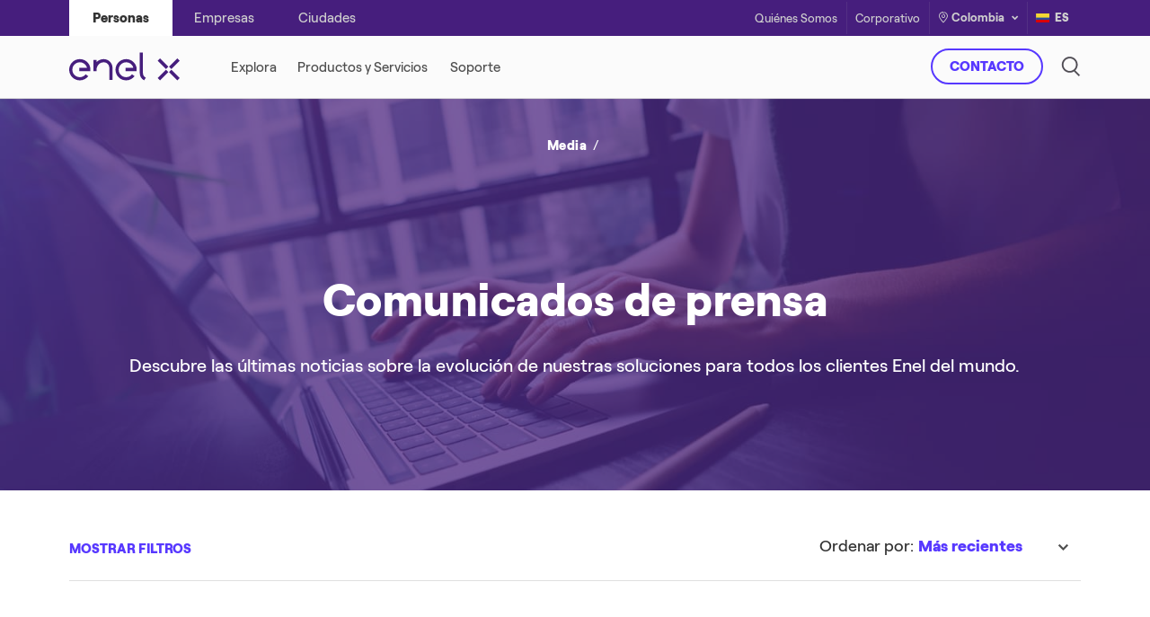

--- FILE ---
content_type: text/html;charset=utf-8
request_url: https://www.enelx.com/co/es/comunicado-de-prensa?search=Entretenimiento
body_size: 10248
content:
<!DOCTYPE html>
<html lang="es">
    
    <head>
        <title>Entérate de las noticias con nuestros comunicados de prensa | Enel X</title>
        <meta http-equiv="x-ua-compatible" content="IE=Edge"/>
<meta charset="UTF-8"/>
<meta name="viewport" content="width=device-width, initial-scale=1.0, user-scalable=no"/>
<meta name="format-detection" content="telephone=no"/>
<meta http-equiv='content-country' content="de"/>
<meta http-equiv="Cache-Control" content="no-cache, no-store, must-revalidate"/>
<meta http-equiv="Pragma" content="no-cache"/>
<meta http-equiv="Expires" content="0"/>
<meta/>

<meta name="resources-base-path" content="/etc.clientlibs/enel-x-digital-ecosystem/clientlibs/clientlib-base"/>
<script defer="defer" type="text/javascript" src="/.rum/@adobe/helix-rum-js@%5E2/dist/rum-standalone.js"></script>
<link rel="shortcut icon" type="image/ico" href="/content/dam/local-italia/favicon/favicon_enelx_square.png"/>







<meta name="title" content="Entérate de las noticias con nuestros comunicados de prensa | Enel X"/>
<meta name="description" content="Ingresa y encuentra las últimas noticias que te llenarán de buena energía."/>
<link rel="canonical" href="/co/es/comunicado-de-prensa"/>


<meta property="og:title" content="Entérate de las noticias con nuestros comunicados de prensa | Enel X"/>
<meta property="og:description" content="Ingresa y encuentra las últimas noticias que te llenarán de buena energía."/>
<meta property="og:image" content="https://www.enelx.com/content/dam/local-colombia/footer/comunicados/banner-comunicados-desktop.jpg"/>

<!-- <meta property="og:title" content="Entérate de las noticias con nuestros comunicados de prensa | Enel X" data-sly-test="Entérate de las noticias con nuestros comunicados de prensa | Enel X"/>
<meta property="og:description" content="Ingresa y encuentra las últimas noticias que te llenarán de buena energía." data-sly-test="Ingresa y encuentra las últimas noticias que te llenarán de buena energía."/> -->




    <link rel="alternate" hreflang="es-co" href="https://www.enelx.com/co/es/comunicado-de-prensa"/>


<meta property="og:type" content="website"/>
<meta property="og:site_name" content="Enel X"/>
<!-- #ROBOTS -->
<meta name="robots" content="index, follow"/>
<meta name="robots" content="max-image-preview:large"/>
<!-- /ROBOTS -->

<!-- #Adobe Launch & Analytics -->

<!-- #Data Layer -->

<script src="//assets.adobedtm.com/launch-EN960d88a70b6241fcad27d93d2eb89fdc.min.js" async></script>


<script src="https://www.youtube.com/iframe_api"></script>

<p style="display:none" data-analytics="template">/apps/enel-x-digital-ecosystem/templates/page-list</p>
<p style="display:none" data-analytics="productName"></p>
<p style="display:none" data-analytics="serviceName"></p>
<p style="display:none" data-analytics="businessUnit"></p>
<p style="display:none" data-not-generic-form="false"></p>

<script type="text/javascript">
    var enel_data = {
        "page": {
            "pageInfo": {
                "pageName": "comunicado-de-prensa",
                "pageURL": window.location.href,
                "hierarchy": "comunicado-de-prensa",
                "content_tag": "e-home",
                "target": "Personas"
            },
            "category": {
                "siteSection": "comunicado-de-prensa",
                "siteSubSection": "comunicado-de-prensa"
            },
            "attributes": {
                "country": "CO",
                "language": "es"
            }
        }
    };
</script>
<!-- /Data Layer -->
<!-- /Adobe Launch & Analytics -->

<script>
  const serviceParams=
    {
      baseUrl : "\/content\/enel\u002Dx\/co\/es\/",
      services: 
       {
         autocomplete: {
           url:"comunicado\u002Dde\u002Dprensa\/jcr:content.suggest.json",
           method:"GET"
         }
       }
    }  
</script>

<style>
    img.injectable, svg.injectable {
        opacity: 0;
    }
</style>
<script src="https://cdn.jsdelivr.net/npm/@tarekraafat/autocomplete.js@9.0.3/dist/js/autoComplete.min.js"></script>
<link rel="stylesheet" href="https://cdn.jsdelivr.net/npm/@tarekraafat/autocomplete.js@9.0.3/dist/css/autoComplete.min.css"/>


        

    
<link rel="stylesheet" href="/etc.clientlibs/enel-x-digital-ecosystem/clientlibs/clientlib-base.lc-0bbb7d59d846431913ca1fa49506cc52-lc.css" type="text/css">





        

    </head>
    
    <body class=" ">

        

        
        
            
                
            
                
            
                
            
        
            
        
        <a href="#content" data-target="#content" class="skip-to-main-content-link">Skip to Content</a>


        



<div id="experiencefragment-568d1f7f59" class="cmp-experiencefragment cmp-experiencefragment--ciudades1">

    



<div class="xf-content-height">
    <div class="root responsivegrid">


<div class="aem-Grid aem-Grid--12 aem-Grid--default--12 ">
    
    <div class="header parbase aem-GridColumn aem-GridColumn--default--12">





<div class=" content-header" id="content-header" data-islocal="true">
    <div class="top-header-desktop">
        <div class="top-header top-header-local">
            <div class="ex-container">
                
                    <div class="col-target">
    <div class="target-desktop">
        <ul class="nav-target nav">
            
                
                    <li class="target">
                        
                        <a href="/co/es/personas" target="_self" aria-current="page" id="active-target" class="active">
                            <span class="text-target">Personas</span>
                        </a>
                    </li>
                
                    <li class="target">
                        
                        <a href="/co/es/empresas" target="_self">
                            <span class="text-target">Empresas</span>
                        </a>
                    </li>
                
                    <li class="target">
                        
                        <a href="/co/es/ciudades" target="_self">
                            <span class="text-target">Ciudades</span>
                        </a>
                    </li>
                
            
        </ul>
    </div>
</div>


                    <div class="row col-link-lang-country justify-content-end">
                        <div class="col-top-header-link">
    <ul class="row m-0 col-link justify-content-end">
        
            
                <li>
                    
                    <a href="/co/es/quienes-somos" target="_self">Quiénes Somos</a>
                </li>
            
                <li>
                    
                    <a href="https://corporate.enelx.com/" target="_blank">Corporativo</a>
                </li>
            
        
    </ul>
</div>


                        <div class="col-country">
                            <div class="d-flex row-country justify-content-end">
                                <div class="col-auto">
                                    <div class="country">
                                        <button type="button" data-toggle="modal" data-target="#ModalCountry">
                                            <em class="icon-pin"></em>
                                            Colombia
                                            <em class="icon-dropdown" tabindex="0"></em>
                                        </button>
                                    </div>
                                </div>
                                <div class="col-auto">
                                    

<div class="dropdown lang">
    <button class="dropdown-toggle" type="button" aria-haspopup="true" aria-expanded="false">
        <img class="injectable flag" src="/content/dam/local-colombia/icon/colombia.svg" alt="Enel X Colombia"/>
        ES
        
    </button>
    
</div>
                                </div>
                            </div>
                        </div>
                    </div>
                
            </div>
        </div>
    </div>
    <header id="header" role="banner">
        <span class="bg-header"></span>
        <div class="container-header">
            <div class="ex-container">
                
<div class="col-logo icon">
    <a href="/co/es">
        <img class="logo injectable" src="/content/dam/local-colombia/icon/Logo.svg" alt="Logo de Enel X"/>
    </a>
</div>

<nav class="col-link link-target tab-content menu-big " id="pills-tabContent">
    <ul class="navbar row justify-content-start flex-nowrap" id="ul-link-header">
        
            
        
            
        
            
                
                <li class="link-header">
                    
                    <span aria-label="Explora " class="text-header-link text-hover-bold align-middle" data-text="Explora">
                        <span>Explora</span>
                    </span>
                    <span class="border"></span>
                    

<div data-menu="menu-big" class="dropdown-content">
    <div class="header-detail">
        <div class="ex-container">
            <div class="row content-link">
                
                
                
                <div class="col-8 col-link-details">
                    <div class="row">
                        <div class="col-4">
                            
                                
                                    
<div class="item-detail">
    <h4>SOLUCIONES INTELIGENTES</h4>
    
        <p>
            
            <a class="text-hover-bold" data-text="Soluciones para el Hogar" aria-label="Soluciones para el Hogar" href="/co/es/personas/soluciones-hogar"><span>Soluciones para el Hogar</span></a>
        </p>
<p>
            
            <a class="text-hover-bold" data-text="Servicios Financieros" aria-label="Servicios Financieros" href="/co/es/personas/servicios-financieros"><span>Servicios Financieros</span></a>
        </p>

    
    <div class="app-tool">
        <label class="text"></label>
        
            
        
    </div>
</div>
                                
                            
                        </div>
                        <div class="col-4">
                            
                                
                                    
<div class="item-detail">
    <h4>HISTORIAS</h4>
    
        <p>
            
            <a class="text-hover-bold" data-text="¿Independizar cuentas?" aria-label="¿Independizar cuentas?" href="/co/es/historias/independizacion-de-contadores-electricos"><span>¿Independizar cuentas?</span></a>
        </p>
<p>
            
            <a class="text-hover-bold" data-text="Portafolio Enel X para personas" aria-label="Portafolio Enel X para personas" href="/co/es/historias/conoce-las-novedades-del-portafolio-enel-x-personas"><span>Portafolio Enel X para personas</span></a>
        </p>
<p>
            
            <a class="text-hover-bold" data-text="Protege tu hogar con nuestra asistencia" aria-label="Protege tu hogar con nuestra asistencia" href="/co/es/historias/protege-tu-hogar-con-nuestra-asistencia"><span>Protege tu hogar con nuestra asistencia</span></a>
        </p>

    
    <div class="app-tool">
        <label class="text"></label>
        
            
        
    </div>
</div>
                                
                            
                        </div>
                        <div class="col-4">
                            
                                
                                    
<div class="item-detail">
    <h4></h4>
    
    <div class="app-tool">
        <label class="text"></label>
        
    </div>
</div>
                                
                            
                        </div>
                    </div>
                </div>
                <div class="col-4 col-card">
                    <div class="container-card-img">
    <picture>
        <source srcset="/content/dam/local-colombia/megamenu/personas/megamenu%20explora%20personas%20-%20Desktop.png" media="(min-width: 769px)"/>
        <img src="/content/dam/local-colombia/megamenu/personas/megamenu%20explora%20personas%20-%20Mobile.png" alt="mujer encontrando soluciones inteligentes de energia electrica para su hogar, "/>
    </picture>
    <p class="card-text"></p>
</div>
<div class="container-card-info analytics-track" data-component-name="Promo Banner Component" data-component-suffix="Crédito Fácil CODENSA">
    <h5 class="title-app">Crédito Fácil CODENSA</h5>
    <p class="link-app">
        
        DESCUBRE MÁS
    </p>
</div>

                </div>
            </div>
        </div>
    </div>
</div>
                </li>
            
                
                <li class="link-header">
                    
                    <span aria-label="Productos y Servicios " class="text-header-link text-hover-bold align-middle" data-text="Productos y Servicios">
                        <span>Productos y Servicios</span>
                    </span>
                    <span class="border"></span>
                    

<div data-menu="menu-big" class="dropdown-content">
    <div class="header-detail">
        <div class="ex-container">
            <div class="row content-link">
                
                
                
                <div class="col-8 col-link-details">
                    <div class="row">
                        <div class="col-4">
                            
                                
                                    
<div class="item-detail">
    <h4>INSTALACIONES ELÉCTRICAS</h4>
    
        <p>
            
            <a class="text-hover-bold" data-text="Traslado de Medidor" aria-label="Traslado de Medidor" href="/co/es/personas/soluciones-hogar/traslado-medidor"><span>Traslado de Medidor</span></a>
        </p>
<p>
            
            <a class="text-hover-bold" data-text="Adecuaciones eléctricas" aria-label="Adecuaciones eléctricas" href="/co/es/personas/soluciones-hogar/adecuaciones-electricas"><span>Adecuaciones eléctricas</span></a>
        </p>
<p>
            
            <a class="text-hover-bold" data-text="Independización de Cuentas" aria-label="Independización de Cuentas" href="/co/es/personas/soluciones-hogar/independizacion-cuentas"><span>Independización de Cuentas</span></a>
        </p>
<p>
            
            <a class="text-hover-bold" data-text="Aumento de Carga" aria-label="Aumento de Carga" href="/co/es/personas/soluciones-hogar/aumento-carga"><span>Aumento de Carga</span></a>
        </p>
<p>
            
            <a class="text-hover-bold" data-text="Remodelación Cuarto de Medidores" aria-label="Remodelación Cuarto de Medidores" href="/co/es/personas/soluciones-hogar/cuarto-medidores"><span>Remodelación Cuarto de Medidores</span></a>
        </p>
<p>
            
            <a class="text-hover-bold" data-text="Nuestras Obras" aria-label="Nuestras Obras" href="/co/es/nuestras-obras"><span>Nuestras Obras</span></a>
        </p>

    
    <div class="app-tool">
        <label class="text"></label>
        
            
        
    </div>
</div>
                                
                                    
<div class="item-detail">
    <h4>MOVILIDAD ELÉCTRICA:</h4>
    
        <p>
            
            <a class="text-hover-bold" data-text="Cargadores vehículos" aria-label="Cargadores vehículos" href="/co/es/personas/cargadores-vehiculos"><span>Cargadores vehículos</span></a>
        </p>
<p>
            
            <a class="text-hover-bold" data-text="Puntos de Recarga" aria-label="Puntos de Recarga" href="/co/es/personas/puntos-de-recarga"><span>Puntos de Recarga</span></a>
        </p>
<p>
            
            <a class="text-hover-bold" data-text="Instalación cargadores" aria-label="Instalación cargadores" href="/co/es/personas/instalacion-cargadores-vehiculos-electricos"><span>Instalación cargadores</span></a>
        </p>
<p>
            
            <a class="text-hover-bold" data-text="Mantenimiento cargadores" aria-label="Mantenimiento cargadores" href="/co/es/personas/mantenimiento-cargadores-electricos"><span>Mantenimiento cargadores</span></a>
        </p>

    
    <div class="app-tool">
        <label class="text"></label>
        
            
        
    </div>
</div>
                                
                            
                        </div>
                        <div class="col-4">
                            
                                
                                    
<div class="item-detail">
    <h4>ENEL X STORE</h4>
    
        <p>
            
            <a class="text-hover-bold" data-text="Tecnología" aria-label="Tecnología" href="/co/es/personas/soluciones-hogar/tecnologia"><span>Tecnología</span></a>
        </p>

    
    <div class="app-tool">
        <label class="text"></label>
        
            
        
    </div>
</div>
                                
                                    
<div class="item-detail">
    <h4>Insertos publicitarios</h4>
    
        <p>
            
            <a class="text-hover-bold" data-text="Insertos publicitarios" aria-label="Insertos publicitarios" href="/co/es/personas/insertos-publicitarios"><span>Insertos publicitarios</span></a>
        </p>

    
    <div class="app-tool">
        <label class="text"></label>
        
            
        
    </div>
</div>
                                
                                    
<div class="item-detail">
    <h4>SUSCRIPCIONES</h4>
    
        <p>
            
            <a class="text-hover-bold" data-text="Donaciones" aria-label="Donaciones" href="/co/es/personas/soluciones-hogar/donaciones"><span>Donaciones</span></a>
        </p>

    
    <div class="app-tool">
        <label class="text"></label>
        
            
        
    </div>
</div>
                                
                                    
<div class="item-detail">
    <h4>HISTORIAS</h4>
    
        <p>
            
            <a class="text-hover-bold" data-text="Ingresa aqui!" aria-label="Ingresa aqui!" href="/co/es/historias"><span>Ingresa aqui!</span></a>
        </p>

    
    <div class="app-tool">
        <label class="text"></label>
        
            
        
    </div>
</div>
                                
                            
                        </div>
                        <div class="col-4">
                            
                                
                                    
<div class="item-detail">
    <h4>CRÉDITO FÁCIL CODENSA</h4>
    
        <p>
            
            <a class="text-hover-bold" data-text="Solicítala" aria-label="Solicítala" href="/co/es/personas/servicios-financieros/credito-facil-codensa"><span>Solicítala</span></a>
        </p>

    
    <div class="app-tool">
        <label class="text"></label>
        
            
        
    </div>
</div>
                                
                                    
<div class="item-detail">
    <h4>ASISTENCIAS</h4>
    
        <p>
            
            <a class="text-hover-bold" data-text="Protección Luz 360" aria-label="Protección Luz 360" href="/co/es/personas/soluciones-hogar/proteccion-luz360"><span>Protección Luz 360</span></a>
        </p>
<p>
            
            <a class="text-hover-bold" data-text="Asistencia Plan Hogar" aria-label="Asistencia Plan Hogar" href="/co/es/personas/soluciones-hogar/asistencia-plan-hogar"><span>Asistencia Plan Hogar</span></a>
        </p>
<p>
            
            <a class="text-hover-bold" data-text="Asistencia Doctor 360" aria-label="Asistencia Doctor 360" href="/co/es/personas/soluciones-hogar/asistencia-doctor360"><span>Asistencia Doctor 360</span></a>
        </p>
<p>
            
            <a class="text-hover-bold" data-text="Asistencia Funeral 360" aria-label="Asistencia Funeral 360" href="/co/es/personas/soluciones-hogar/asistencia-funeral360"><span>Asistencia Funeral 360</span></a>
        </p>
<p>
            
            <a class="text-hover-bold" data-text="Asistencia Odontológica 360" aria-label="Asistencia Odontológica 360" href="/co/es/personas/soluciones-hogar/asistencia-odontologica"><span>Asistencia Odontológica 360</span></a>
        </p>
<p>
            
            <a class="text-hover-bold" data-text="Protección Luz 360 + Asistencia Celular" aria-label="Protección Luz 360 + Asistencia Celular" href="/co/es/personas/soluciones-hogar/proteccion-luz360-asistencia-celular"><span>Protección Luz 360 &#43; Asistencia Celular</span></a>
        </p>

    
    <div class="app-tool">
        <label class="text"></label>
        
            
        
    </div>
</div>
                                
                            
                        </div>
                    </div>
                </div>
                <div class="col-4 col-card">
                    <div class="container-card-img">
    <picture>
        <source srcset="/content/dam/local-colombia/megamenu/personas/imagen%20megamenu%20personas%20desktop.jpg" media="(min-width: 769px)"/>
        <img src="/content/dam/local-colombia/megamenu/personas/imagen%20megamenu%20personas%20mobile.jpg" alt="familia navegando en internet, personas enel x colombia, enel x store, "/>
    </picture>
    <p class="card-text"></p>
</div>
<div class="container-card-info analytics-track" data-component-name="Promo Banner Component" data-component-suffix="ENEL X STORE">
    <h5 class="title-app">ENEL X STORE</h5>
    <p class="link-app">
        
        DESCUBRE MÁS
    </p>
</div>

                </div>
            </div>
        </div>
    </div>
</div>
                </li>
            
                
                <li class="link-header link-url">
                    
                    <a href="/co/es/personas/soporte" target="_self" aria-label="Soporte " class="text-header-link text-hover-bold align-middle" data-text="Soporte">
                        <span>Soporte</span>
                    </a>
                    <span class="border"></span>
                    
                </li>
            
        
    </ul>
    
    
    
</nav>
                
    
        
    

    


    

    
        
    

<div class="col-dx col-button-search  ">
    <div class="row align-items-center justify-content-end flex-nowrap">
        <div class="col col-lg-6 content-buttons" style="left:">
            <div class="row flex-nowrap justify-content-end">
                
                    
                        
                        
                        
                            <div class="col-auto p-0">
                                <a href="/co/es/personas/contactanos" class="btn ex-btn ex-btn-outline-violette" type="button">CONTACTO</a>
                            </div>
                        
                    
                
                    
                
            </div>
        </div>
        <div class="col-12 content-icons">
            <div class="row flex-nowrap justify-content-end">
                
                    
                
                    
                        
                        
                        <div class="col-auto">
                            <button class="btn-search icon btnEnt" tabindex="0" data-toggle="modal" data-target=".modal-search">
                                <img class="injectable" src="/content/dam/local-colombia/icon/Search.svg" aria-label="ícono de búsqueda en la página de Enel X para el menú." style="width:"/>
                            </button>
                        </div>
                        
                    
                
            </div>
        </div>
        <div class="animated-ham-menu navbar-toggler" id="ham-menu" style="display:">
            <span></span><span></span><span></span><span></span>
        </div>
    </div>
</div>


            </div>
        </div>
    </header>
</div>
<div id="menu-mobile" class=" menu-mobile ">
    <div class="content-menu-mobile">
        <div class="row justify-content-between ex-container col-header align-items-center">
            <div class="target-mobile">
    <div class="dropdown d-flex">
        <label class="label-target"></label>
        <div class="content-target dropdown target-mobile">
            
                <div class="dropdown-toggle label-select" type="button" data-toggle="dropdown" aria-haspopup="true" aria-expanded="false">Personas
                    <em class="icon-dropdown"></em>
                </div>
            
                
            
                
            
            <ul class="dropdown-menu">
                
                    
                        <li>
                            
                            <a href="/co/es/personas" id="active-target" class="active">Personas
                                <em class="icon-check"></em>
                            </a>
                        </li>
                    
                        <li>
                            
                            <a href="/co/es/empresas">Empresas
                                
                            </a>
                        </li>
                    
                        <li>
                            
                            <a href="/co/es/ciudades">Ciudades
                                
                            </a>
                        </li>
                    
                
            </ul>
        </div>
    </div>
</div>
            <div class="col-country">
                <div class="top-header top-header-mobile">
                    <div class="d-flex row-country">
                        <div class="col-auto">
                            <div class="country">
                                <button type="button" data-toggle="modal" data-target="#ModalCountry">
                                    <em class="icon-pin"></em>
                                    Colombia
                                    <em class="icon-dropdown"></em>
                                </button>
                            </div>
                        </div>
                        <div class="col-auto">
                            
<div class="dropdown lang">
    <button class="dropdown-toggle" type="button" aria-haspopup="true" aria-expanded="false">
        <img class="injectable flag" src="/content/dam/local-colombia/icon/colombia.svg" alt="Enel X Colombia"/>
        ES
        
    </button>
    
</div>
                        </div>
                    </div>
                </div>
            </div>
        </div>
        <div class="tab-content col-link link-target-mobile">
    <nav class="tab-pane fade show active" id="link-target-1-mobile" role="tabpanel" aria-labelledby="card-1-link-header-mobile">
        <div class="accordion" id="card-1-link-header-mobile">
            
                
            
                
            
                
                    
                    
                    <div class="title-link collapsed" data-toggle="collapse" data-target="#megamenu-0" aria-expanded="true" aria-controls="link-header-mobile-1">
                    
                        <div class="ex-container">
                            
                            <p>Explora<em class="icon-dropdown"></em></p>
                        </div>
                    
                    </div>
                    
<div id="megamenu-0" class="collapse" aria-labelledby="megamenu-0" data-parent="#card-1-link-header-mobile">
    <div class="ex-container">
        <div class="dropdown-content menu-big">
            <div class="header-detail header-detail-mobile">
                
<div class="container-card-info analytics-track" data-component-name="Promo Banner Component" data-component-suffix="Crédito Fácil CODENSA">
    <p class="link-app">
        
        DESCUBRE MÁS
    </p>
</div>
<div class="col-card">
    <div class="container-card-img menu-global">
        <picture>
            <source srcset="/content/dam/local-colombia/megamenu/personas/megamenu%20explora%20personas%20-%20Desktop.png" media="(min-width: 769px)"/>
            <img src="/content/dam/local-colombia/megamenu/personas/megamenu%20explora%20personas%20-%20Mobile.png" alt="mujer encontrando soluciones inteligentes de energia electrica para su hogar, "/>
        </picture>
    </div>
</div>





                
                    
                        
<div class="item-detail">
    <h4>SOLUCIONES INTELIGENTES</h4>
    
        <p>
            
            <a class="text-hover-bold" data-text="Soluciones para el Hogar" aria-label="Soluciones para el Hogar" href="/co/es/personas/soluciones-hogar"><span>Soluciones para el Hogar</span></a>
        </p>
<p>
            
            <a class="text-hover-bold" data-text="Servicios Financieros" aria-label="Servicios Financieros" href="/co/es/personas/servicios-financieros"><span>Servicios Financieros</span></a>
        </p>

    
    <div class="app-tool">
        <label class="text"></label>
        
            
        
    </div>
</div>
                    
                
                
                    
                        
<div class="item-detail">
    <h4>HISTORIAS</h4>
    
        <p>
            
            <a class="text-hover-bold" data-text="¿Independizar cuentas?" aria-label="¿Independizar cuentas?" href="/co/es/historias/independizacion-de-contadores-electricos"><span>¿Independizar cuentas?</span></a>
        </p>
<p>
            
            <a class="text-hover-bold" data-text="Portafolio Enel X para personas" aria-label="Portafolio Enel X para personas" href="/co/es/historias/conoce-las-novedades-del-portafolio-enel-x-personas"><span>Portafolio Enel X para personas</span></a>
        </p>
<p>
            
            <a class="text-hover-bold" data-text="Protege tu hogar con nuestra asistencia" aria-label="Protege tu hogar con nuestra asistencia" href="/co/es/historias/protege-tu-hogar-con-nuestra-asistencia"><span>Protege tu hogar con nuestra asistencia</span></a>
        </p>

    
    <div class="app-tool">
        <label class="text"></label>
        
            
        
    </div>
</div>
                    
                
                
                    
                        
<div class="item-detail">
    <h4></h4>
    
    <div class="app-tool">
        <label class="text"></label>
        
    </div>
</div>
                    
                
                
            </div>
        </div>
    </div>
</div>
                
                    
                    
                    <div class="title-link collapsed" data-toggle="collapse" data-target="#megamenu-1" aria-expanded="true" aria-controls="link-header-mobile-1">
                    
                        <div class="ex-container">
                            
                            <p>Productos y Servicios<em class="icon-dropdown"></em></p>
                        </div>
                    
                    </div>
                    
<div id="megamenu-1" class="collapse" aria-labelledby="megamenu-1" data-parent="#card-1-link-header-mobile">
    <div class="ex-container">
        <div class="dropdown-content menu-big">
            <div class="header-detail header-detail-mobile">
                
<div class="container-card-info analytics-track" data-component-name="Promo Banner Component" data-component-suffix="ENEL X STORE">
    <p class="link-app">
        
        DESCUBRE MÁS
    </p>
</div>
<div class="col-card">
    <div class="container-card-img menu-global">
        <picture>
            <source srcset="/content/dam/local-colombia/megamenu/personas/imagen%20megamenu%20personas%20desktop.jpg" media="(min-width: 769px)"/>
            <img src="/content/dam/local-colombia/megamenu/personas/imagen%20megamenu%20personas%20mobile.jpg" alt="familia navegando en internet, personas enel x colombia, enel x store, "/>
        </picture>
    </div>
</div>





                
                    
                        
<div class="item-detail">
    <h4>INSTALACIONES ELÉCTRICAS</h4>
    
        <p>
            
            <a class="text-hover-bold" data-text="Traslado de Medidor" aria-label="Traslado de Medidor" href="/co/es/personas/soluciones-hogar/traslado-medidor"><span>Traslado de Medidor</span></a>
        </p>
<p>
            
            <a class="text-hover-bold" data-text="Adecuaciones eléctricas" aria-label="Adecuaciones eléctricas" href="/co/es/personas/soluciones-hogar/adecuaciones-electricas"><span>Adecuaciones eléctricas</span></a>
        </p>
<p>
            
            <a class="text-hover-bold" data-text="Independización de Cuentas" aria-label="Independización de Cuentas" href="/co/es/personas/soluciones-hogar/independizacion-cuentas"><span>Independización de Cuentas</span></a>
        </p>
<p>
            
            <a class="text-hover-bold" data-text="Aumento de Carga" aria-label="Aumento de Carga" href="/co/es/personas/soluciones-hogar/aumento-carga"><span>Aumento de Carga</span></a>
        </p>
<p>
            
            <a class="text-hover-bold" data-text="Remodelación Cuarto de Medidores" aria-label="Remodelación Cuarto de Medidores" href="/co/es/personas/soluciones-hogar/cuarto-medidores"><span>Remodelación Cuarto de Medidores</span></a>
        </p>
<p>
            
            <a class="text-hover-bold" data-text="Nuestras Obras" aria-label="Nuestras Obras" href="/co/es/nuestras-obras"><span>Nuestras Obras</span></a>
        </p>

    
    <div class="app-tool">
        <label class="text"></label>
        
            
        
    </div>
</div>
                    
                        
<div class="item-detail">
    <h4>MOVILIDAD ELÉCTRICA:</h4>
    
        <p>
            
            <a class="text-hover-bold" data-text="Cargadores vehículos" aria-label="Cargadores vehículos" href="/co/es/personas/cargadores-vehiculos"><span>Cargadores vehículos</span></a>
        </p>
<p>
            
            <a class="text-hover-bold" data-text="Puntos de Recarga" aria-label="Puntos de Recarga" href="/co/es/personas/puntos-de-recarga"><span>Puntos de Recarga</span></a>
        </p>
<p>
            
            <a class="text-hover-bold" data-text="Instalación cargadores" aria-label="Instalación cargadores" href="/co/es/personas/instalacion-cargadores-vehiculos-electricos"><span>Instalación cargadores</span></a>
        </p>
<p>
            
            <a class="text-hover-bold" data-text="Mantenimiento cargadores" aria-label="Mantenimiento cargadores" href="/co/es/personas/mantenimiento-cargadores-electricos"><span>Mantenimiento cargadores</span></a>
        </p>

    
    <div class="app-tool">
        <label class="text"></label>
        
            
        
    </div>
</div>
                    
                
                
                    
                        
<div class="item-detail">
    <h4>ENEL X STORE</h4>
    
        <p>
            
            <a class="text-hover-bold" data-text="Tecnología" aria-label="Tecnología" href="/co/es/personas/soluciones-hogar/tecnologia"><span>Tecnología</span></a>
        </p>

    
    <div class="app-tool">
        <label class="text"></label>
        
            
        
    </div>
</div>
                    
                        
<div class="item-detail">
    <h4>Insertos publicitarios</h4>
    
        <p>
            
            <a class="text-hover-bold" data-text="Insertos publicitarios" aria-label="Insertos publicitarios" href="/co/es/personas/insertos-publicitarios"><span>Insertos publicitarios</span></a>
        </p>

    
    <div class="app-tool">
        <label class="text"></label>
        
            
        
    </div>
</div>
                    
                        
<div class="item-detail">
    <h4>SUSCRIPCIONES</h4>
    
        <p>
            
            <a class="text-hover-bold" data-text="Donaciones" aria-label="Donaciones" href="/co/es/personas/soluciones-hogar/donaciones"><span>Donaciones</span></a>
        </p>

    
    <div class="app-tool">
        <label class="text"></label>
        
            
        
    </div>
</div>
                    
                        
<div class="item-detail">
    <h4>HISTORIAS</h4>
    
        <p>
            
            <a class="text-hover-bold" data-text="Ingresa aqui!" aria-label="Ingresa aqui!" href="/co/es/historias"><span>Ingresa aqui!</span></a>
        </p>

    
    <div class="app-tool">
        <label class="text"></label>
        
            
        
    </div>
</div>
                    
                
                
                    
                        
<div class="item-detail">
    <h4>CRÉDITO FÁCIL CODENSA</h4>
    
        <p>
            
            <a class="text-hover-bold" data-text="Solicítala" aria-label="Solicítala" href="/co/es/personas/servicios-financieros/credito-facil-codensa"><span>Solicítala</span></a>
        </p>

    
    <div class="app-tool">
        <label class="text"></label>
        
            
        
    </div>
</div>
                    
                        
<div class="item-detail">
    <h4>ASISTENCIAS</h4>
    
        <p>
            
            <a class="text-hover-bold" data-text="Protección Luz 360" aria-label="Protección Luz 360" href="/co/es/personas/soluciones-hogar/proteccion-luz360"><span>Protección Luz 360</span></a>
        </p>
<p>
            
            <a class="text-hover-bold" data-text="Asistencia Plan Hogar" aria-label="Asistencia Plan Hogar" href="/co/es/personas/soluciones-hogar/asistencia-plan-hogar"><span>Asistencia Plan Hogar</span></a>
        </p>
<p>
            
            <a class="text-hover-bold" data-text="Asistencia Doctor 360" aria-label="Asistencia Doctor 360" href="/co/es/personas/soluciones-hogar/asistencia-doctor360"><span>Asistencia Doctor 360</span></a>
        </p>
<p>
            
            <a class="text-hover-bold" data-text="Asistencia Funeral 360" aria-label="Asistencia Funeral 360" href="/co/es/personas/soluciones-hogar/asistencia-funeral360"><span>Asistencia Funeral 360</span></a>
        </p>
<p>
            
            <a class="text-hover-bold" data-text="Asistencia Odontológica 360" aria-label="Asistencia Odontológica 360" href="/co/es/personas/soluciones-hogar/asistencia-odontologica"><span>Asistencia Odontológica 360</span></a>
        </p>
<p>
            
            <a class="text-hover-bold" data-text="Protección Luz 360 + Asistencia Celular" aria-label="Protección Luz 360 + Asistencia Celular" href="/co/es/personas/soluciones-hogar/proteccion-luz360-asistencia-celular"><span>Protección Luz 360 &#43; Asistencia Celular</span></a>
        </p>

    
    <div class="app-tool">
        <label class="text"></label>
        
            
        
    </div>
</div>
                    
                
                
            </div>
        </div>
    </div>
</div>
                
                    
                    
                    
                    <div class="title-link collapsed link-url">
                        <div class="ex-container">
                            
                            <p><a href="/co/es/personas/soporte" target="_self">Soporte<em class="icon-dropdown"></em></a></p>
                        </div>
                    </div>
                    
                    
                
            
        </div>
    </nav>
</div>
    </div>
</div>
<div class="modal modal-country fade" id="ModalCountry" tabindex="-1" role="dialog" aria-labelledby="modalTitle" aria-hidden="true">
    <div class="modal-dialog" role="document">
        <div class="modal-content">
            <button type="button" class="close" data-dismiss="modal" aria-label="close">
                <span aria-hidden="true"><img src="/etc.clientlibs/enel-x-digital-ecosystem/clientlibs/clientlib-base/resources/images/close.svg"/></span>
            </button>
            <div class="country-selector">
                <div class="ex-container">
                    <div class="title" tabindex="0">
                        <h3 id="modalTitle">Colombia</h3>
                    </div>
                    <div class="country-wrapper">
                        <div class="left-side">
                            

<div class="country-group">
    <span class="country-group__name" tabindex="0">Europa</span>
    <ul class="country-group__list" tabindex="0">
        <li>
            
                <a href="/it/it" target="_blank">Italia</a>
            
        </li>
<li>
            
                <a href="/pl/en" target="_blank">Polonia</a>
            
        </li>
<li>
            
                <a href="/uk/en" target="_blank">Reino unido</a>
            
        </li>
<li>
            
                <a href="/ie/en" target="_blank">Irlanda</a>
            
        </li>
<li>
            
                <a href="/es/es" target="_blank">España</a>
            
        </li>
<li>
            
                <a href="/pt/pt" target="_blank">Portugal</a>
            
        </li>

    </ul>
</div>



                        
                            

<div class="country-group">
    <span class="country-group__name" tabindex="0">LATAM</span>
    <ul class="country-group__list" tabindex="0">
        <li>
            
                <a href="/co/es/home" target="_blank">Colombia</a>
            
        </li>
<li>
            
                <a href="/cl/es" target="_self">Chile</a>
            
        </li>
<li>
            
                <a href="/ar/es" target="_self">Argentina</a>
            
        </li>
<li>
            
                <a href="/br/pt" target="_self">Brasil</a>
            
        </li>

    </ul>
</div>



                        
                            

<div class="country-group">
    <span class="country-group__name" tabindex="0">APAC</span>
    <ul class="country-group__list" tabindex="0">
        <li>
            
                <a href="/au/en" target="_blank">Australia</a>
            
        </li>
<li>
            
                <a href="/jp/en" target="_self">Japón</a>
            
        </li>
<li>
            
                <a href="/kr/en" target="_self">Corea del Sur</a>
            
        </li>
<li>
            
                <a href="/au/en" target="_self">Nueva Zelanda</a>
            
        </li>
<li>
            
                <a href="/tw/en" target="_self">Taiwan</a>
            
        </li>

    </ul>
</div>



                        </div>
                        <div class="right-side" tabindex="0">
                            <img class="img-fluid" src="/content/dam/local-colombia/map.svg" alt="imagen de mapa mundi, enel x colombia"/>
                        </div>
                    </div>
                </div>
            </div>
        </div>
    </div>
</div>








<div class="modal modal-search fade" tabindex="-1" role="dialog" aria-labelledby="searchId" aria-hidden="true">
    <div class="modal-dialog" role="document">
        <div class="modal-content">
            <button type="button" class="close" data-dismiss="modal" aria-label="close">
                <span aria-hidden="true"><img src="/etc.clientlibs/enel-x-digital-ecosystem/clientlibs/clientlib-base/resources/images/close.svg" alt="ícono de &#34;x&#34; para cerrar"/></span>
            </button>
            <div id="popup-search" class="popup-search">
                <div class="ex-container">
					<form class="search-bar" action="/co/es/comunicado-de-prensa" method="get">
						<div class="form-group">
							<label for="searchId" class="sr-only">Busca aquí...</label>
							<input name="search" id="searchId" class="autocomplete" placeholder="Busca aquí..."/>
							<img class="icon-close-search-bar clear" src="/etc.clientlibs/enel-x-digital-ecosystem/clientlibs/clientlib-base/resources/images/icon-close-search.svg" alt="Delete icon"/>
							<button class="icon-search-bar"><em class="icon-Search"><span class="sr-only"></span></em></button>
						</div>
					</form>
			        <div class="chips hide">
			            <div class="content-chips white">
				            
								<a class="chips_item chips_item_white" href="/co/es/comunicado-de-prensa?search=Crédito%20Fácil%20CODENSA">Crédito Fácil CODENSA</a>
						   	
								<a class="chips_item chips_item_white" href="/co/es/comunicado-de-prensa?search=Servicios%20Financieros">Servicios Financieros</a>
						   	
								<a class="chips_item chips_item_white" href="/co/es/comunicado-de-prensa?search=Tecnología">Tecnología</a>
						   	
								<a class="chips_item chips_item_white" href="/co/es/comunicado-de-prensa?search=Entretenimiento">Entretenimiento</a>
						   	
								<a class="chips_item chips_item_white" href="/co/es/comunicado-de-prensa?search=Asistencia%20Funeral%20360">Asistencia Funeral 360</a>
						   	
								<a class="chips_item chips_item_white" href="/co/es/comunicado-de-prensa?search=Donaciones">Donaciones</a>
						   	
								<a class="chips_item chips_item_white" href="/co/es/comunicado-de-prensa?search=Soluciones%20para%20el%20Hogar">Soluciones para el Hogar</a>
						   	
								<a class="chips_item chips_item_white" href="/co/es/comunicado-de-prensa?search=Asistencia%20Doctor%20360">Asistencia Doctor 360</a>
						   	
			            </div>
			            <a data-chips-show="Mostra meno" data-chips-hide="Show all categories" class="btn-viewall-chips btn-link d-none"></a>
			        </div>
			        
<div class="suggest-module">
	<div class="title">Te podría interesar:</div>
	<div class="carousel" data-show="all">
		<div class="carousel-wrapper">
			<div class="row no-gutters justify-content-center owl-carousel owl-theme" data-config='{&quot;items&quot;: 1, &quot;lazyLoad&quot;: true, &quot;tablet&quot;: {&quot;items&quot;: 3}, &quot;desktop&quot;: {&quot;items&quot;: 4}}'>
				
				
					




    
    
    <div class="light-cards parbase">









    <div class="col-12 suggested-item">
        <div class="analytics-track cards light-card light-card-hub   " data-component-name="Light Cards Component Hub" data-component-suffix="Aumentos de carga">
            <picture>
                <source media="(max-width: 767px)" data-srcset="/content/dam/local-colombia/megamenu/buscador/aumentos-de-carga/aumentos_de_carga-mobile.jpg"/>
                <source media="(min-width: 768px) and (max-width: 1024px)" data-srcset="/content/dam/local-colombia/megamenu/buscador/aumentos-de-carga/aumentos_de_carga-tablet.jpg" srcset="/content/dam/local-colombia/megamenu/buscador/aumentos-de-carga/aumentos_de_carga-tablet.jpg"/>
                <img class="img-full lazy card-img" data-src="/content/dam/local-colombia/megamenu/buscador/aumentos-de-carga/aumentos_de_carga-desktop.jpg" alt="Aumento de carga"/>
            </picture>
            <div class="card-overlay">
                <div class="card-text">
                    <div class="title">
                        <h5>Aumentos de carga</h5>
                    </div>
                    
                    
                    <div class="button_link">
                        <a href="https://www.enelx.com/co/es/personas/soluciones-hogar/aumento-carga.html" target="_self" class="btn-link btn-link-white">DESCUBRE MÁS</a>
                    </div>
                </div>
            </div>
        </div>
    </div>
</div>


    
    
    <div class="light-cards parbase">









    <div class="col-12 suggested-item">
        <div class="analytics-track cards light-card light-card-hub   " data-component-name="Light Cards Component Hub" data-component-suffix="DDV">
            <picture>
                <source media="(max-width: 767px)" data-srcset="/content/dam/local-colombia/megamenu/buscador/ddv/ddv-mobile.jpg"/>
                <source media="(min-width: 768px) and (max-width: 1024px)" data-srcset="/content/dam/local-colombia/megamenu/buscador/ddv/ddv-tablet.jpg" srcset="/content/dam/local-colombia/megamenu/buscador/ddv/ddv-tablet.jpg"/>
                <img class="img-full lazy card-img" data-src="/content/dam/local-colombia/megamenu/buscador/ddv/ddv-desktop.jpg" alt="Demanda Descontable Voluntaria"/>
            </picture>
            <div class="card-overlay">
                <div class="card-text">
                    <div class="title">
                        <h5>DDV</h5>
                    </div>
                    
                    
                    <div class="button_link">
                        <a href="https://www.enelx.com/co/es/empresas/business-solutions/respuesta-demanda/demanda-desconectable.html" target="_self" class="btn-link btn-link-white">DESCUBRE MÁS</a>
                    </div>
                </div>
            </div>
        </div>
    </div>
</div>


    
    
    <div class="light-cards parbase">









    <div class="col-12 suggested-item">
        <div class="analytics-track cards light-card light-card-hub   " data-component-name="Light Cards Component Hub" data-component-suffix="eBuses">
            <picture>
                <source media="(max-width: 767px)" data-srcset="/content/dam/local-colombia/megamenu/buscador/ebuses/ebuses-mobile.jpg"/>
                <source media="(min-width: 768px) and (max-width: 1024px)" data-srcset="/content/dam/local-colombia/megamenu/buscador/ebuses/ebuses-tablet.jpg" srcset="/content/dam/local-colombia/megamenu/buscador/ebuses/ebuses-tablet.jpg"/>
                <img class="img-full lazy card-img" data-src="/content/dam/local-colombia/megamenu/buscador/ebuses/ebuses-desktop.jpg" alt="buses eléctricos"/>
            </picture>
            <div class="card-overlay">
                <div class="card-text">
                    <div class="title">
                        <h5>eBuses</h5>
                    </div>
                    
                    
                    <div class="button_link">
                        <a href="https://www.enelx.com/co/es/ciudades/movilidad-electrica/transporte-publico-electrico" target="_blank" class="btn-link btn-link-white">DESCUBRE MÁS</a>
                    </div>
                </div>
            </div>
        </div>
    </div>
</div>



				
			</div>
		</div>
	</div>
</div>
                </div>
            </div>
        </div>
    </div>
</div>




</div>

    
</div>
</div>

</div>
</div>

    

        
<main>
    




    
    
    <div class="small-hero parbase">





<div class="analytics-track global-home-hero small-hero-global small-hero-simple " data-component-name="Small Hero (Simple - Slider - Article - Form) Simple" data-component-suffix="Comunicados de prensa">
    <div class="hero">
        <div class="img-container">
            <picture class="main">
                <source media="(max-width: 767px)" srcset="/content/dam/local-colombia/footer/comunicados/Small Carousel - Mobile.jpg"/>
                <source media="(min-width: 768px) and (max-width: 1024px)" srcset="/content/dam/local-colombia/footer/comunicados/Small Carousel - Tablet.jpg"/>
                <img class="img-full lazy" src="/content/dam/local-colombia/footer/comunicados/banner-comunicados-desktop.jpg" alt="persona digitando en computador, ultimas noticias sobre innovacion en energia electrica y energias sostenibles"/>
            </picture>
        </div>
        <div class="hero-overlay">
            <div class="hero-container">
                


    <ul class="breadcrumb white">
        <li class="active">
            <a href="/co/es/media">Media</a>
        </li>
    </ul>




                <div class="hero-text-container">
                    <div class="hero-text">
                        <h1 class="title">Comunicados de prensa</h1>
                        <p class="subtitle">Descubre las últimas noticias sobre la evolución de nuestras soluciones para todos los clientes Enel del mundo.</p>
                        
                    </div>
                </div>
            </div>
        </div>
        
    </div>
</div></div>


    
    
    <div class="filter parbase">


<div class="list-modules pb-0">
	<div class="ex-container">
	<div class="analytics-track filters" data-component-name="Filter Component">
	  <div class="link-filters row justify-content-between no-gutters">
	      <img class="btn-show-icon" src="/etc.clientlibs/enel-x-digital-ecosystem/clientlibs/clientlib-base/resources/images/filtri.svg" alt="icon-filtri"/>
	      <a role="button" aria-expanded="false" class="btn-show hide-filters" text-show="MOSTRAR FILTROS" text-hide="OCULTAR FILTROS" tabindex="0">MOSTRAR FILTROS</a>
	      <div class="sorting row no-gutters align-self-center">
	        <p class="btn-order"><span>Ordenar por:</span></p>
	        
	        <div class="content-select">
	          <select class="form-control selectpicker select2" name="sort" id="sort" single>
		            
		            
		           	 	 <option value="piuRecente">Más recientes</option>
		           	
		            
		            
		           	 	<option value="menoRecente">Menos recientes</option>
		           	
	          </select>
				<label class="sr-only" for="sort">sort</label>
	        </div>
	      </div>
	  </div>
	  
	  <!-- <div data-sly-test="true">
	  	<sly data-sly-set.formClass="invisible"></sly>
	  </div> -->
	  
	  
	  
		
	  
	
	  <!-- <form class="form-filters invisible" action="search-result-service.html">  -->
	  <form class="form-filters invisible" data-pageurl="/content/enel-x/co/es/comunicado-de-prensa.html" action="/co/es/comunicado-de-prensa">
	    <div class="ex-container">
	      <div class="content-filters">
	        <input name="search" placeholder="Cerca qui.." value="Entretenimiento"/>
	        <!-- <input name="search" placeholder="Cerca qui.." value="pluto"> -->
	
	        <div class="header-filert-mobile">
	          <em class="icon-close"></em>
	          <div class="title">
	            <h2>Filters</h2>
	          </div>
	          <a class="button-apply-global">Apply</a>
	        </div>
			
	        <div class="filters-row row no-gutters">
	        
	        	
	        	
	        	    
	        </div>
	        


<div class="chips">
     <div class="content-chips" role="group" aria-labelledby="categories" isandlogic="false">
       <p class="title-chips" id="categories"></p> <a class="button-reset-global_chips">Reset</a>
		
	    
    </div>
    <a data-chips-show="Mostrar menos" data-chips-hide="Mostrar todo" class="btn-viewall-chips btn-link btn-link-violette d-none"></a>
</div>
	      </div>
	    </div>
	  </form>
	  
	  <!--   <form class="form-filters invisible" action="/content/enel-x/co/es/comunicado-de-prensa.html">
	    	<div class="ex-container">
	      		<div class="content-filters">
	        		<input name="search" placeholder="Cerca qui.." value="Entretenimiento">
	        		<div data-sly-test="true" data-sly-resource="categories" data-sly-unwrap="true"></div>
	        	</div>
	     	</div>
	   </form> -->
	  
	  <!-- <div data-sly-test="false" class="cq-placeholder" data-sly-resource="categories" data-emptytext="EDIT CATEGORIES CHIPS COMPONENT"></div>  -->
	</div>
	</div>
</div>

</div>


    
    
    <div class="listModule parbase">




	



	


<div class="analytics-track list-modules pt-0 color-white" data-component-name="List Module Component">
	<form class="form-filters" action="/co/es/comunicado-de-prensa">
		<div class="ex-container">
			
			<div class="empty-search"></div>
			<div class="col-lg-10 padding-modules mx-auto">
				<div class="result">
					
						





					
					
					
				</div>
			</div>
		</div>
	</form>
</div>
</div>



    <p class="d-none" data-analytics="search-results">0</p>
</main>

        






	<div class="modal modal-form" id="myModal" role="dialog">
		<div class="modal-dialog">
			<div class="form-error-message">
				<em class="icon-urgent"></em>
				<h2 class="error-title"></h2>
				<ul class="errors"></ul>
			</div>
		</div>
	</div>



        <div role="dialog" aria-modal="true" class="video-background">
            <button id="closeButton" type="button" aria-label="close button">&#10006;</button>
            <div class="modal-iframe" tabindex="0"></div>
        </div>
        






<footer class="analytics-track footer" data-component-name="Standard Footer">
    <div class="ex-container">
        <div class="top_footer">
            <div class="d-none d-lg-block footer_desktop_cluster">
                
                    <div class="row justify-content-start footer_cluster">
                        
                            

<div class="col-md-2 footer_cluster_row">
    <div class="title">Enel X Colombia
        
    </div>
    <div class="footer_cluster_list">
        <ul class="list-link">
            
                
                    
                    <li class="item"><a class="p_footer" target="_self" href="/co/es/quienes-somos">Quiénes Somos</a></li>
                
                    
                    <li class="item">Enel X Store</li>
                
                    
                    <li class="item"><a class="p_footer" target="_self" href="/co/es/hseq">HSEQ</a></li>
                
                    
                    <li class="item"><a class="p_footer" target="_self" href="/co/es/contactanos">Contáctanos</a></li>
                
            
        </ul>
    </div>
</div>
                        
                            

<div class="col-md-2 footer_cluster_row">
    <div class="title">SOLUCIONES
        
    </div>
    <div class="footer_cluster_list">
        <ul class="list-link">
            
                
                    
                    <li class="item"><a class="p_footer" target="_self" href="/co/es/personas">Personas</a></li>
                
                    
                    <li class="item"><a class="p_footer" target="_self" href="/co/es/empresas">Empresas</a></li>
                
                    
                    <li class="item"><a class="p_footer" target="_self" href="/co/es/ciudades">Ciudades</a></li>
                
            
        </ul>
    </div>
</div>
                        
                            

<div class="col-md-2 footer_cluster_row">
    <div class="title">
        <a href="/co/es/media">MEDIA</a>
    </div>
    <div class="footer_cluster_list">
        <ul class="list-link">
            
                
                    
                    <li class="item"><a class="p_footer" target="_self" href="/co/es/historias">Historias</a></li>
                
                    
                    <li class="item"><a class="p_footer" target="_self" href="/co/es/comunicado-de-prensa">Comunicados de prensa</a></li>
                
            
        </ul>
    </div>
</div>
                        
                            

<div class="col-md-2 footer_cluster_row">
    <div class="title">ÚNETE
        
    </div>
    <div class="footer_cluster_list">
        <ul class="list-link">
            
                
                    
                    <li class="item"><a class="p_footer" target="_blank" href="https://jobs.enel.com/es_ES/careers/JobOpeningsCustomer">Trabaja con Nosotros</a></li>
                
                    
                    <li class="item"><a class="p_footer" target="_self" href="/co/es/innovation-hub">Innovation HUBS</a></li>
                
                    
                    <li class="item"><a class="p_footer" target="_self" href="/co/es/conviertete-en-proveedor">Conviértete en Proveedor</a></li>
                
            
        </ul>
    </div>
</div>
                        
                            

<div class="col-md-2 footer_cluster_row">
    <div class="title">SOPORTE
        
    </div>
    <div class="footer_cluster_list">
        <ul class="list-link">
            
                
                    
                    <li class="item"><a class="p_footer" target="_self" href="/co/es/preguntas-y-respuestas">FAQs</a></li>
                
            
        </ul>
    </div>
</div>
                        
                            

<div class="col-md-2 footer_cluster_row">
    <div class="title">ENEL NETWORK
        
    </div>
    <div class="footer_cluster_list">
        <ul class="list-link">
            
                
                    
                    <li class="item"><a class="p_footer" target="_self" href="https://www.enel.com.co/">Enel Colombia</a></li>
                
                    
                    <li class="item"><a class="p_footer" target="_self" href="https://www.enel.com/">Enel Group</a></li>
                
                    
                    <li class="item"><a class="p_footer" target="_self" href="https://www.enelxenergy.com/enel-x.html">Energía Enel X​</a></li>
                
                    
                    <li class="item"><a class="p_footer" target="_self" href="https://www.enelgreenpower.com/">Enel Green Power</a></li>
                
                    
                    <li class="item"><a class="p_footer" target="_self" href="https://globaltrading.enel.com/it">Global Trading</a></li>
                
                    
                    <li class="item"><a class="p_footer" target="_self" href="https://openinnovability.enel.com/">Open Innovavility</a></li>
                
                    
                    <li class="item"><a class="p_footer" target="_self" href="https://globalprocurement.enel.com/">Global Procurement</a></li>
                
            
        </ul>
    </div>
</div>
                        
                    </div>
                
                <div class="border_footer"></div>
            </div>
            <div class="d-lg-none footer_mobile_cluster">
                <div class="accordion" id="accordionEx" role="tablist" aria-multiselectable="true">
                    
                        
                            
<div class="card footer_mobile_card">
    <div class="card-header" role="tab" id="footer-link-0">
        <div class="collapsed" data-toggle="collapse" data-parent="#accordionEx" href="#footer-link-0-collapse" aria-expanded="false" aria-controls="footer-link-0-collapse">
            <div class="d-flex justify-content-between mobile-card-title">
                <p class="d-flex align-items-end title mb-0">Enel X Colombia
                    
                </p>
                <em class="d-flex align-items-end icon-dropdown rotate-icon"></em>
            </div>
        </div>
    </div>
    <div id="footer-link-0-collapse" class="collapse" role="tabpanel" aria-labelledby="footer-link-0" data-parent="#accordionEx">
        <div class="card-body">
            <ul class="list-link">
                
                    
                        
                        <li class="item"><a class="p_footer" target="_self" href="/co/es/quienes-somos">Quiénes Somos</a></li>
                    
                        
                        <li class="item">Enel X Store</li>
                    
                        
                        <li class="item"><a class="p_footer" target="_self" href="/co/es/hseq">HSEQ</a></li>
                    
                        
                        <li class="item"><a class="p_footer" target="_self" href="/co/es/contactanos">Contáctanos</a></li>
                    
                
            </ul>
        </div>
    </div>
</div>
                        
                            
<div class="card footer_mobile_card">
    <div class="card-header" role="tab" id="footer-link-1">
        <div class="collapsed" data-toggle="collapse" data-parent="#accordionEx" href="#footer-link-1-collapse" aria-expanded="false" aria-controls="footer-link-1-collapse">
            <div class="d-flex justify-content-between mobile-card-title">
                <p class="d-flex align-items-end title mb-0">SOLUCIONES
                    
                </p>
                <em class="d-flex align-items-end icon-dropdown rotate-icon"></em>
            </div>
        </div>
    </div>
    <div id="footer-link-1-collapse" class="collapse" role="tabpanel" aria-labelledby="footer-link-1" data-parent="#accordionEx">
        <div class="card-body">
            <ul class="list-link">
                
                    
                        
                        <li class="item"><a class="p_footer" target="_self" href="/co/es/personas">Personas</a></li>
                    
                        
                        <li class="item"><a class="p_footer" target="_self" href="/co/es/empresas">Empresas</a></li>
                    
                        
                        <li class="item"><a class="p_footer" target="_self" href="/co/es/ciudades">Ciudades</a></li>
                    
                
            </ul>
        </div>
    </div>
</div>
                        
                            
<div class="card footer_mobile_card">
    <div class="card-header" role="tab" id="footer-link-2">
        <div class="collapsed" data-toggle="collapse" data-parent="#accordionEx" href="#footer-link-2-collapse" aria-expanded="false" aria-controls="footer-link-2-collapse">
            <div class="d-flex justify-content-between mobile-card-title">
                <p class="d-flex align-items-end title mb-0">
                    <a href="/co/es/media">MEDIA</a>
                </p>
                <em class="d-flex align-items-end icon-dropdown rotate-icon"></em>
            </div>
        </div>
    </div>
    <div id="footer-link-2-collapse" class="collapse" role="tabpanel" aria-labelledby="footer-link-2" data-parent="#accordionEx">
        <div class="card-body">
            <ul class="list-link">
                
                    
                        
                        <li class="item"><a class="p_footer" target="_self" href="/co/es/historias">Historias</a></li>
                    
                        
                        <li class="item"><a class="p_footer" target="_self" href="/co/es/comunicado-de-prensa">Comunicados de prensa</a></li>
                    
                
            </ul>
        </div>
    </div>
</div>
                        
                            
<div class="card footer_mobile_card">
    <div class="card-header" role="tab" id="footer-link-3">
        <div class="collapsed" data-toggle="collapse" data-parent="#accordionEx" href="#footer-link-3-collapse" aria-expanded="false" aria-controls="footer-link-3-collapse">
            <div class="d-flex justify-content-between mobile-card-title">
                <p class="d-flex align-items-end title mb-0">ÚNETE
                    
                </p>
                <em class="d-flex align-items-end icon-dropdown rotate-icon"></em>
            </div>
        </div>
    </div>
    <div id="footer-link-3-collapse" class="collapse" role="tabpanel" aria-labelledby="footer-link-3" data-parent="#accordionEx">
        <div class="card-body">
            <ul class="list-link">
                
                    
                        
                        <li class="item"><a class="p_footer" target="_blank" href="https://jobs.enel.com/es_ES/careers/JobOpeningsCustomer">Trabaja con Nosotros</a></li>
                    
                        
                        <li class="item"><a class="p_footer" target="_self" href="/co/es/innovation-hub">Innovation HUBS</a></li>
                    
                        
                        <li class="item"><a class="p_footer" target="_self" href="/co/es/conviertete-en-proveedor">Conviértete en Proveedor</a></li>
                    
                
            </ul>
        </div>
    </div>
</div>
                        
                            
<div class="card footer_mobile_card">
    <div class="card-header" role="tab" id="footer-link-4">
        <div class="collapsed" data-toggle="collapse" data-parent="#accordionEx" href="#footer-link-4-collapse" aria-expanded="false" aria-controls="footer-link-4-collapse">
            <div class="d-flex justify-content-between mobile-card-title">
                <p class="d-flex align-items-end title mb-0">SOPORTE
                    
                </p>
                <em class="d-flex align-items-end icon-dropdown rotate-icon"></em>
            </div>
        </div>
    </div>
    <div id="footer-link-4-collapse" class="collapse" role="tabpanel" aria-labelledby="footer-link-4" data-parent="#accordionEx">
        <div class="card-body">
            <ul class="list-link">
                
                    
                        
                        <li class="item"><a class="p_footer" target="_self" href="/co/es/preguntas-y-respuestas">FAQs</a></li>
                    
                
            </ul>
        </div>
    </div>
</div>
                        
                            
<div class="card footer_mobile_card">
    <div class="card-header" role="tab" id="footer-link-5">
        <div class="collapsed" data-toggle="collapse" data-parent="#accordionEx" href="#footer-link-5-collapse" aria-expanded="false" aria-controls="footer-link-5-collapse">
            <div class="d-flex justify-content-between mobile-card-title">
                <p class="d-flex align-items-end title mb-0">ENEL NETWORK
                    
                </p>
                <em class="d-flex align-items-end icon-dropdown rotate-icon"></em>
            </div>
        </div>
    </div>
    <div id="footer-link-5-collapse" class="collapse" role="tabpanel" aria-labelledby="footer-link-5" data-parent="#accordionEx">
        <div class="card-body">
            <ul class="list-link">
                
                    
                        
                        <li class="item"><a class="p_footer" target="_self" href="https://www.enel.com.co/">Enel Colombia</a></li>
                    
                        
                        <li class="item"><a class="p_footer" target="_self" href="https://www.enel.com/">Enel Group</a></li>
                    
                        
                        <li class="item"><a class="p_footer" target="_self" href="https://www.enelxenergy.com/enel-x.html">Energía Enel X​</a></li>
                    
                        
                        <li class="item"><a class="p_footer" target="_self" href="https://www.enelgreenpower.com/">Enel Green Power</a></li>
                    
                        
                        <li class="item"><a class="p_footer" target="_self" href="https://globaltrading.enel.com/it">Global Trading</a></li>
                    
                        
                        <li class="item"><a class="p_footer" target="_self" href="https://openinnovability.enel.com/">Open Innovavility</a></li>
                    
                        
                        <li class="item"><a class="p_footer" target="_self" href="https://globalprocurement.enel.com/">Global Procurement</a></li>
                    
                
            </ul>
        </div>
    </div>
</div>
                        
                    
                </div>
            </div>
        </div>
        <div class="sub_footer">
            
            
            <div class="row no-gutters footer-logos">
                
            </div>
            
            <div class="border_footer"></div>
            <div class="row legal_area">
                

<div class="col-12 col-md-8 col-lg-5 legal_disclaimer">
    <div class="p_footer">
        <div class="rich-text-field">© Enel Colombia SA ESP 2022 Todos los derechos reservados</div>

    </div>
    <ul class="list-group list-group-horizontal list-link">
        
            
        
            <li class="item">
                
                
                
                <a class="p_footer" target="_self" href="/co/es/creditos">Créditos</a>
                <span>&nbsp;|&nbsp;</span>
            </li>
<li class="item">
                
                
                
                <a class="p_footer" target="_self" href="/co/es/legal">Legal </a>
                <span>&nbsp;|&nbsp;</span>
            </li>
<li class="item">
                
                
                
                <a class="p_footer" target="_self" href="https://www.enel.com.co/content/dam/enel-co/espa%C3%B1ol/ayuda/pl-433-sec-tratamiento-datos-personales-enel-colombia.pdf">Privacidad</a>
                <span>&nbsp;|&nbsp;</span>
            </li>
<li class="item">
                
                
                
                <a class="p_footer" target="_self" href="https://enelx.com/content/dam/local-colombia/terminos-y-condiciones/PD_PL-1287-Tratamiento-de-cookies.pdf">Políticas de cookies</a>
                
            </li>

        
    </ul>
</div>

    

    <div class="modal" id="item0" role="dialog">
        <div class="modal-dialog">
            <div class="modal-content rich-text-field">
                <button type="button" class="close icon-close" data-dismiss="modal"></button>
                Créditos
            </div>
        </div>
    </div>
<div class="modal" id="item1" role="dialog">
        <div class="modal-dialog">
            <div class="modal-content rich-text-field">
                <button type="button" class="close icon-close" data-dismiss="modal"></button>
                
            </div>
        </div>
    </div>
<div class="modal" id="item2" role="dialog">
        <div class="modal-dialog">
            <div class="modal-content rich-text-field">
                <button type="button" class="close icon-close" data-dismiss="modal"></button>
                
            </div>
        </div>
    </div>
<div class="modal" id="item3" role="dialog">
        <div class="modal-dialog">
            <div class="modal-content rich-text-field">
                <button type="button" class="close icon-close" data-dismiss="modal"></button>
                
            </div>
        </div>
    </div>



                <div class="col-12 col-md-4 order-lg-12 d-flex cookie_f">
                    <div class="d-flex align-self-end link_cookie_f">
                        <span id="teconsent">
                            <script async="async" src="//consent.trustarc.com/notice?domain=enel-x.com&c=teconsent&amp;country&#61;CO&js=nj&noticeType=bb&gtm=1&language=es" crossorigin></script>
                        </span>
                    </div>
                </div>
                

<div class="col-12 col-md-12 col-lg-4 d-flex social_link">
    
        
            
                <div class="align-self-end">
                    <a href="https://www.facebook.com/enelxcolombia" target="_blank">
                        <span class="sr-only"></span>
                        <img class="social_icon" src="/content/dam/local-colombia/footer/social-icons-footer/facebook.svg" alt="ícono para el  sitio de Facebook de Enel X "/>
                    </a>
                </div>
            
                <div class="align-self-end">
                    <a href="https://www.linkedin.com/company/enelx/" target="_blank">
                        <span class="sr-only"></span>
                        <img class="social_icon" src="/content/dam/local-colombia/footer/social-icons-footer/linkedin.svg" alt="ícono para el  sitio de LinkedIn de Enel X "/>
                    </a>
                </div>
            
                <div class="align-self-end">
                    <a href="https://instagram.com/enelx_colombia?utm_medium=copy_link" target="_blank">
                        <span class="sr-only"></span>
                        <img class="social_icon" src="/content/dam/local-colombia/footer/social-icons-footer/instagram.svg" alt="ícono para el  sitio de Instagram de Enel X "/>
                    </a>
                </div>
            
        
    
</div>
            </div>
        </div>
    </div>
</footer>
<div id="consent_blackbar"></div>
        


    
<script src="/etc.clientlibs/enel-x-digital-ecosystem/clientlibs/clientlib-pre-base.lc-291cdfa88a6341af6155122b6ee4dedc-lc.js"></script>





    
<script src="/etc.clientlibs/core/wcm/components/commons/site/clientlibs/container.lc-b43e962425389688753e0996744c5046-lc.js"></script>
<script src="/etc.clientlibs/enel-x-digital-ecosystem/clientlibs/clientlib-base.lc-39ee32d596254ce15208df1b6f4bdb06-lc.js"></script>





    
<script src="/etc.clientlibs/enel-x-digital-ecosystem/clientlibs/clientlib-conditional-select.lc-6b9108a41a5c6b21577b45cd7eaca074-lc.js"></script>





    
<script src="/etc.clientlibs/enel-x-digital-ecosystem/clientlibs/clientlib-analytics.lc-07ef11dc696c198dd9dd8744dc65ad78-lc.js"></script>





    
<script src="/etc.clientlibs/enel-x-digital-ecosystem/clientlibs/clientlib-cookies.lc-c5ac0db4de42419a56c83f9f3ba489a8-lc.js"></script>






        
        <!-- #ChatBot -->
        
        <!-- /ChatBot -->
    </body>
</html>

--- FILE ---
content_type: image/svg+xml
request_url: https://www.enelx.com/content/dam/local-colombia/footer/social-icons-footer/instagram.svg
body_size: 514
content:
<svg width="17" height="16" viewBox="0 0 17 16" fill="none" xmlns="http://www.w3.org/2000/svg">
<path d="M12.015 0H5.29101C2.73368 0 0.652344 2.08133 0.652344 4.63867V11.3627C0.652344 13.9187 2.73368 16 5.29101 16H12.0137C14.571 16 16.6523 13.9187 16.6523 11.3613V4.63867C16.6523 2.08133 14.5723 0 12.015 0ZM5.29101 1.73067H12.0137C13.6177 1.73067 14.9217 3.03467 14.9217 4.63867V11.3627C14.9217 12.9667 13.6177 14.2707 12.0137 14.2707H5.29101C3.68701 14.2707 2.38301 12.9667 2.38301 11.3627V4.63867C2.38301 3.03467 3.68834 1.73067 5.29101 1.73067Z" fill="#333333"/>
<path d="M8.65295 12.192C10.965 12.192 12.845 10.3107 12.845 8.00007C12.845 5.68942 10.9636 3.80811 8.65295 3.80811C6.34228 3.80811 4.46094 5.68809 4.46094 8.00007C4.46094 10.312 6.34228 12.192 8.65295 12.192ZM6.19161 8.00007C6.19161 6.64275 7.29562 5.53742 8.65429 5.53742C10.0116 5.53742 11.117 6.64141 11.117 8.00007C11.117 9.35739 10.013 10.4627 8.65429 10.4627C7.29562 10.4627 6.19161 9.35739 6.19161 8.00007Z" fill="#333333"/>
<path d="M12.8201 4.93183C13.4574 4.93183 13.9761 4.41316 13.9761 3.77582C13.9761 3.13848 13.4574 2.61981 12.8201 2.61981C12.1827 2.61981 11.6641 3.13848 11.6641 3.77582C11.6641 4.41316 12.1827 4.93183 12.8201 4.93183Z" fill="#333333"/>
</svg>


--- FILE ---
content_type: image/svg+xml
request_url: https://www.enelx.com/content/dam/local-colombia/footer/social-icons-footer/linkedin.svg
body_size: 106
content:
<svg width="17" height="16" viewBox="0 0 17 16" fill="none" xmlns="http://www.w3.org/2000/svg">
<path d="M3.87259 16H0.620569V5.10807H3.8072V16H3.87259V16ZM2.18119 3.79741C1.19024 3.88541 0.320015 3.10542 0.237017 2.05476C0.234502 2.01609 0.231986 1.97609 0.231986 1.93743C0.224441 0.876099 1.02927 0.0094377 2.03028 0.00143775C2.08058 0.00143775 2.13089 0.00277133 2.18119 0.0067713C3.17214 -0.0812281 4.04362 0.698766 4.12662 1.74809C4.13039 1.78809 4.13165 1.82809 4.13291 1.86676C4.14045 2.92809 3.33562 3.79475 2.33461 3.80275C2.28305 3.80408 2.23275 3.80275 2.18119 3.79741ZM16.682 16H13.0414V10.348C13.0414 8.90005 12.4554 7.86539 11.2205 7.86539C10.4345 7.87072 9.73529 8.39205 9.46491 9.17471C9.40581 9.46938 9.38317 9.77071 9.39952 10.0707V15.9307H5.82305C5.82305 15.9307 5.88844 5.93473 5.82305 5.03741H9.39952V6.76139C10.0195 5.53473 11.2783 4.82674 12.5836 4.9694C14.8598 4.9694 16.6795 6.55473 16.6795 9.93337L16.682 16Z" fill="#333333"/>
</svg>


--- FILE ---
content_type: image/svg+xml
request_url: https://www.enelx.com/content/dam/local-colombia/footer/social-icons-footer/facebook.svg
body_size: -372
content:
<svg width="8" height="16" viewBox="0 0 8 16" fill="none" xmlns="http://www.w3.org/2000/svg">
<path d="M5.15447 16V8.64433H7.48409L7.83109 5.81939H5.15961V4.01937C5.15961 3.19624 5.35753 2.63357 6.49535 2.63357H7.93391V0.116192C7.23648 0.0610801 6.54248 0.00952361 5.84762 0.00952361C4.03635 -0.130034 2.45985 1.28065 2.32534 3.1598C2.31249 3.3438 2.31334 3.52869 2.32877 3.7118V5.81939H0V8.64433H2.32962V16H5.15447Z" fill="#333333"/>
</svg>


--- FILE ---
content_type: application/x-javascript
request_url: https://assets.adobedtm.com/58373ae8f4f6/5f8315479e1d/f7b5f5fb8019/RCa4280f254b994eeba3a10090ec6feabe-source.min.js
body_size: 51
content:
// For license information, see `https://assets.adobedtm.com/58373ae8f4f6/5f8315479e1d/f7b5f5fb8019/RCa4280f254b994eeba3a10090ec6feabe-source.js`.
_satellite.__registerScript('https://assets.adobedtm.com/58373ae8f4f6/5f8315479e1d/f7b5f5fb8019/RCa4280f254b994eeba3a10090ec6feabe-source.min.js', "<style type=\"text/css\">\n\n#truste-consent-track {\nposition: fixed !important;\nbottom: 0 !important;\nwidth: 100% !important;\n}\n\n</style>");

--- FILE ---
content_type: application/x-javascript
request_url: https://assets.adobedtm.com/launch-EN960d88a70b6241fcad27d93d2eb89fdc.min.js
body_size: 157705
content:
// For license information, see `https://assets.adobedtm.com/launch-EN960d88a70b6241fcad27d93d2eb89fdc.js`.
window._satellite=window._satellite||{},window._satellite.container={buildInfo:{minified:!0,buildDate:"2025-12-15T16:14:33Z",turbineBuildDate:"2024-08-22T17:32:44Z",turbineVersion:"28.0.0"},environment:{id:"EN960d88a70b6241fcad27d93d2eb89fdc",stage:"production"},dataElements:{"Business Unit":{modulePath:"core/src/lib/dataElements/javascriptVariable.js",settings:{path:"enel_data.event.businessUnit"}},"Ego Webapp Pin Plugs":{defaultValue:"",forceLowerCase:!0,modulePath:"core/src/lib/dataElements/javascriptVariable.js",settings:{path:"enel_data.ego_webapp_pin_plugs"}},"Leadform Country":{defaultValue:"",forceLowerCase:!0,modulePath:"core/src/lib/dataElements/javascriptVariable.js",settings:{path:"enel_data.leadform_country"}},Chip:{modulePath:"core/src/lib/dataElements/javascriptVariable.js",settings:{path:"enel_data.event.chip"}},"Filter applied":{modulePath:"core/src/lib/dataElements/javascriptVariable.js",settings:{path:"enel_data.event.applied_filter"}},"Language Switched":{modulePath:"core/src/lib/dataElements/javascriptVariable.js",settings:{path:"enel_data.event.language_switch"}},"Registration Type":{defaultValue:"",forceLowerCase:!0,modulePath:"core/src/lib/dataElements/javascriptVariable.js",settings:{path:"enel_data.registration_type"}},"Tab name":{modulePath:"core/src/lib/dataElements/javascriptVariable.js",settings:{path:"enel_data.tab_click_name"}},"Ego Webapp Design Type":{defaultValue:"",forceLowerCase:!0,modulePath:"core/src/lib/dataElements/javascriptVariable.js",settings:{path:"enel_data.ego_webapp_design_type"}},"Form lead type":{modulePath:"core/src/lib/dataElements/javascriptVariable.js",settings:{path:"enel_data.lead.form_lead_type"}},"Link to Country site":{modulePath:"core/src/lib/dataElements/javascriptVariable.js",settings:{path:"enel_data.event.countryLink"}},"Video Type":{defaultValue:"",modulePath:"core/src/lib/dataElements/javascriptVariable.js",settings:{path:"enel_data.video_type"}},"Leadform Partner Type":{defaultValue:"",forceLowerCase:!0,modulePath:"core/src/lib/dataElements/javascriptVariable.js",settings:{path:"enel_data.leadform_partner_type"}},"Clicked Link":{modulePath:"core/src/lib/dataElements/javascriptVariable.js",settings:{path:"enel_data.event.link"}},"Newsletter Topics":{defaultValue:"",forceLowerCase:!0,modulePath:"core/src/lib/dataElements/javascriptVariable.js",settings:{path:"enel_data.newsletter_topics"}},"Form industry":{modulePath:"core/src/lib/dataElements/javascriptVariable.js",settings:{path:"enel_data.lead.form_industry"}},"DER - Video URL":{modulePath:"core/src/lib/dataElements/javascriptVariable.js",settings:{path:"enel_data.event.videoUrl"}},"Form dropdown":{modulePath:"core/src/lib/dataElements/javascriptVariable.js",settings:{path:"enel_data.lead.dropdown"}},"Form Errors":{defaultValue:"",forceLowerCase:!0,modulePath:"core/src/lib/dataElements/javascriptVariable.js",settings:{path:"enel_data.form_errors"}},"Video Name":{defaultValue:"",modulePath:"core/src/lib/dataElements/javascriptVariable.js",settings:{path:"enel_data.video_name"}},"Site Section":{storageDuration:"pageview",modulePath:"core/src/lib/dataElements/customCode.js",settings:{source:function(){var e=["stories","storie","news","risorse","historias","medios-noticias","faq","comunicati-stampa"];if(void 0!==_satellite.getVar("Hierarchy")){_satellite.getVar("Hierarchy");var t=_satellite.getVar("Hierarchy").split("|");return e.includes(t[0])?t[0]:document.location.pathname.includes("request-circular-economy-factbook")?"our-commitment":enel_data.page.category.siteSection}return enel_data.page.category.siteSection}}},"Search Query":{modulePath:"core/src/lib/dataElements/queryStringParameter.js",settings:{name:"search",caseInsensitive:!0}},"Corner Link":{defaultValue:"",modulePath:"core/src/lib/dataElements/javascriptVariable.js",settings:{path:"enel_data.corner_link"}},"Previous URL DER":{modulePath:"core/src/lib/dataElements/javascriptVariable.js",settings:{path:"enel_data.lead.form_url"}},"Tab name v2":{modulePath:"core/src/lib/dataElements/javascriptVariable.js",settings:{path:"enel_data.event.click_tab"}},"Leadform Customer":{defaultValue:"",forceLowerCase:!0,modulePath:"core/src/lib/dataElements/javascriptVariable.js",settings:{path:"enel_data.leadform_customer"}},"Form field name":{modulePath:"core/src/lib/dataElements/customCode.js",settings:{source:function(){for(var e=["Codice fiscale dell\u2019impresa","Ragione Sociale","Partita IVA","Telefono","Provincia Sede Legale","E-mail","Forma Giuridica","Pec - indirizzo pec dell\u2019impresa","Sede di iscrizione al registro delle Imprese","Numero di iscrizione al registro delle Imprese","Capitale Sociale","IBAN","Intestatario IBAN","Ind. legale fatturazione - Regione","Ind. legale fatturazione - Provincia","Ind. legale fatturazione - Citt\xe0","Ind. legale fatturazione - Indirizzo","Ind. legale fatturazione - Numero civico","Ind. legale fatturazione - CAP","Referente - Nome","Referente - Cognome","Referente - Telefono","Referente - E-mail","Referente - Codice fiscale rappresentante legale","Ho letto e accetto l'informativa privacy","Nome e Cognome AM"],t=["00N1p00000Jl1RB","company","00N1q000000bZJ2","phone","00N1q000000cItU","email","00N1q000000sX5T","00N1q000000sX5W","00N1q000000sX5X","00N1q000000sX5V","00N1q000000sX5R","00N1q000000sX5U","00N1q000000sjiu","00N1q000000meBj","00N1q000000meBi","00N1q000000meBg","00N1q000000meBl","00N1q000000meBk","00N1q000000meBm","first_name","last_name","00N1q000000smo7","00N1q000000smoC","00N1q000000meBs","00N1p00000Jl1RE","00N1q000001BW8w"],n=["00N1p00000Jl1RB","company","00N1p00000JVJDb","phone","00N1p00000JVMjg","email","00N1p00000JIYGP","00N1p00000JIYGT","00N1p00000JIYGZ","00N1p00000JIYGS","00N1p00000JIYGG","00N1p00000JIYGQ","00N1p00000JIaLh","00N1p00000JM44x","00N1p00000JM44w","00N1p00000JM44u","00N1p00000JM44z","00N1p00000JM44y","00N1p00000JM450","first_name","last_name","00N1p00000JIaLj","00N1p00000JIaLg","00N1p00000JM456","00N1p00000Jl1RE","00N0800000JthEA"],a=enel_data.lead.form_field_name.split("|"),r=[],i=0;i<a.length;i++)if("CompanySectorLev1"==a[i])r.push("CompanyOperatingSector");else if("CompanySectorLev2"==a[i])r.push("AreaCompanyOperatingSector");else if(t.includes(a[i])){var o=t.indexOf(a[i]);r.push(e[o])}else if(n.includes(a[i])){var s=n.indexOf(a[i]);r.push(e[s])}else r.push(a[i]);return r.join("|")}}},"Registration source":{defaultValue:"",modulePath:"core/src/lib/dataElements/javascriptVariable.js",settings:{path:"enel_data.registration_source"}},"Video Id":{defaultValue:"",modulePath:"core/src/lib/dataElements/javascriptVariable.js",settings:{path:"enel_data.video_id"}},"Country DER":{modulePath:"core/src/lib/dataElements/javascriptVariable.js",settings:{path:"enel_data.page.attributes.country"}},"Ego Webapp Pin Installation":{defaultValue:"",forceLowerCase:!0,modulePath:"core/src/lib/dataElements/javascriptVariable.js",settings:{path:"enel_data.ego_webapp_pin_installation"}},"Form Area":{modulePath:"core/src/lib/dataElements/javascriptVariable.js",settings:{path:"enel_data.lead.form_area"}},"Leadform Product Interest":{defaultValue:"",modulePath:"core/src/lib/dataElements/javascriptVariable.js",settings:{path:"enel_data.leadform_product_interest"}},"Search suggestion selected":{modulePath:"core/src/lib/dataElements/javascriptVariable.js",settings:{path:"enel_data.event.selected_suggestion"}},"Previous Page Name DER":{modulePath:"core/src/lib/dataElements/customCode.js",settings:{source:function(){return s.getPreviousValue(s.eVar6,"gpv_Page","")}}},"Ego Webapp Radius":{defaultValue:"",forceLowerCase:!0,modulePath:"core/src/lib/dataElements/javascriptVariable.js",settings:{path:"enel_data.ego_webapp_radius"}},"Pathname (document.location.pathname)":{modulePath:"core/src/lib/dataElements/pageInfo.js",settings:{attribute:"pathname"}},"Tag Position":{defaultValue:"",modulePath:"core/src/lib/dataElements/javascriptVariable.js",settings:{path:"enel_data.tag_position"}},"CTA label":{modulePath:"core/src/lib/dataElements/customCode.js",settings:{source:function(){var e=enel_data.event.cta,t=enel_data.event.component,n=document.location.pathname,a=["/it/it/privati/supporto","/it/it/faq","/en/question-and-answers","/it/it/guide","/it/it/ricerca","/it/it/risorse","/it/it/privati/supporto","/it/it/aziende/supporto","/it/it/istituzioni/supporto"],r=["/it/it/aziende/mobilita-elettrica","/it/it/privati/mobilita-elettrica","/it/it/privati/supporto"];return null!=e&&""!=e?e:["/ro/ro/juicepass","/it/it/mappa-stazioni-ricarica","/it/it/privati/mobilita-elettrica/juicepass","/it/it/guide/mobilita-elettrica","/it/it/privati/citta-sostenibile/app-yourban"].includes(n)&&t.includes("App Banner Component")?"DOWNLOAD APP ON STORE":a.includes(n)&&(t.includes("Small Hero (Simple - Slider - Article - Form) Simple")||t.includes("Support Hero"))?"SEARCH ICON":r.includes(n)&&(t.includes("Txt Left and Right Component")||t.includes("Slider With Photo And Illustration Educational"))?"VIDEO PLAY ICON":void 0}}},"Leadform Prov":{defaultValue:"",modulePath:"core/src/lib/dataElements/javascriptVariable.js",settings:{path:"enel_data.leadform_prov"}},"Search result":{modulePath:"core/src/lib/dataElements/javascriptVariable.js",settings:{path:"enel_data.event.search_results"}},"Leadform Category":{defaultValue:"",forceLowerCase:!0,modulePath:"core/src/lib/dataElements/javascriptVariable.js",settings:{path:"enel_data.leadform_category"}},"Generic dropdown item":{modulePath:"core/src/lib/dataElements/javascriptVariable.js",settings:{path:"enel_data.lead.dropdown_item"}},"Form request category":{modulePath:"core/src/lib/dataElements/javascriptVariable.js",settings:{path:"enel_data.lead.form_request_category"}},"Selected Tag Name":{defaultValue:"",modulePath:"core/src/lib/dataElements/javascriptVariable.js",settings:{path:"enel_data.selected_tag_name"}},"Leadform City":{defaultValue:"",forceLowerCase:!0,modulePath:"core/src/lib/dataElements/javascriptVariable.js",settings:{path:"enel_data.leadform_city"}},"Ego Webapp Open Legend":{defaultValue:"",forceLowerCase:!0,modulePath:"core/src/lib/dataElements/javascriptVariable.js",settings:{path:"enel_data.ego_webapp_open_legend"}},"Ego Webapp Pin Power":{defaultValue:"",forceLowerCase:!0,modulePath:"core/src/lib/dataElements/javascriptVariable.js",settings:{path:"enel_data.ego_webapp_pin_power"}},"Yourban Page Name":{modulePath:"core/src/lib/dataElements/customCode.js",settings:{source:function(){return enel_data.navigation_hier[0]}}},"Filter name":{modulePath:"core/src/lib/dataElements/javascriptVariable.js",settings:{path:"enel_data.event.filter_name"}},"Circular tab":{modulePath:"core/src/lib/dataElements/javascriptVariable.js",settings:{path:"enel_data.event.circularTab"}},"User mail":{modulePath:"core/src/lib/dataElements/javascriptVariable.js",settings:{path:"enel_data.user_mail"}},"Exit Social":{modulePath:"core/src/lib/dataElements/javascriptVariable.js",settings:{path:"enel_data.event.exit_social"}},"Country Switched":{modulePath:"core/src/lib/dataElements/javascriptVariable.js",settings:{path:"enel_data.event.country_switch"}},"Leadform Partner Role":{defaultValue:"",forceLowerCase:!0,modulePath:"core/src/lib/dataElements/javascriptVariable.js",settings:{path:"enel_data.leadform_partner_role"}},"Leadform Cap":{defaultValue:"",forceLowerCase:!0,modulePath:"core/src/lib/dataElements/javascriptVariable.js",settings:{path:"enel_data.leadform_cap"}},"Leadform Id":{defaultValue:"",modulePath:"core/src/lib/dataElements/javascriptVariable.js",settings:{path:"enel_data.leadform_id"}},"Leadform Step":{defaultValue:"",forceLowerCase:!0,modulePath:"core/src/lib/dataElements/javascriptVariable.js",settings:{path:"enel_data.leadform_step"}},Url:{defaultValue:"",modulePath:"core/src/lib/dataElements/customCode.js",settings:{source:function(){return document.location.href}}},ProdName:{modulePath:"core/src/lib/dataElements/javascriptVariable.js",settings:{path:"enel_data.event.prodName"}},Referrer:{modulePath:"core/src/lib/dataElements/pageInfo.js",settings:{attribute:"referrer"}},"Form city":{modulePath:"core/src/lib/dataElements/javascriptVariable.js",settings:{path:"enel_data.lead.form_city"}},"Social Network":{defaultValue:"",forceLowerCase:!0,modulePath:"core/src/lib/dataElements/javascriptVariable.js",settings:{path:"enel_data.social_network"}},"Ego Webapp Pin Accessibility":{defaultValue:"",forceLowerCase:!0,modulePath:"core/src/lib/dataElements/javascriptVariable.js",settings:{path:"enel_data.ego_webapp_pin_accessibility"}},"Content Tag":{defaultValue:"",modulePath:"core/src/lib/dataElements/customCode.js",settings:{source:function(){for(var e=enel_data.page.pageInfo.content_tag.split("|"),t=[],n=0;n<e.length;n++)e[n].includes("/")?t.push(e[n].split("/")[1]):t.push(e[n]);return t.join("|")}}},"Ego Webapp Pin Status":{defaultValue:"",forceLowerCase:!0,modulePath:"core/src/lib/dataElements/javascriptVariable.js",settings:{path:"enel_data.ego_webapp_pin_status"}},"Ego Webapp Pin Results":{defaultValue:"",forceLowerCase:!0,modulePath:"core/src/lib/dataElements/javascriptVariable.js",settings:{path:"enel_data.ego_webapp_pin_results"}},Server:{modulePath:"core/src/lib/dataElements/customCode.js",settings:{source:function(){return document.location.hostname}}},"Header link":{modulePath:"core/src/lib/dataElements/javascriptVariable.js",settings:{path:"enel_data.event.header_link"}},Hierarchy:{modulePath:"core/src/lib/dataElements/customCode.js",settings:{source:function(){var e,t=enel_data.page.pageInfo.hierarchy.split("|");return t[t.length-1].includes("thank")&&"thank-you-page"!=t[t.lenght-1]?(t.pop(),t.push("thank-you-page"),e=t.join("|")):e=enel_data.page.pageInfo.hierarchy,e}}},"Site Subsection":{storageDuration:"pageview",modulePath:"core/src/lib/dataElements/customCode.js",settings:{source:function(){var e=["stories","storie","news","media","historias","medios-noticias"];if(void 0!==_satellite.getVar("Hierarchy")){_satellite.getVar("Hierarchy");var t=_satellite.getVar("Hierarchy").split("|");return e.includes(t[0])?t[0]:"risorse"==t[0]?t.length>1?t[1]:t[0]:document.location.pathname.includes("request-circular-economy-factbook")?"circular-economy":"thankyou"==enel_data.page.category.siteSubSection?"thank-you-page":enel_data.page.category.siteSubSection}return enel_data.page.category.siteSection}}},"Country Selected":{defaultValue:"",forceLowerCase:!0,modulePath:"core/src/lib/dataElements/javascriptVariable.js",settings:{path:"enel_data.country_selected"}},"Order ID typ":{modulePath:"core/src/lib/dataElements/customCode.js",settings:{source:function(){function e(e,t,n,a){for(var r=e.toUpperCase().substring(0,2),i=n;i>n/2;i--)r+=a[Math.floor(Math.random()*a.length)];r+=t.toUpperCase().substring(0,2);for(var o=n/2;o>0;o--)r+=a[Math.floor(Math.random()*a.length)];return r}var t=_satellite.getVar("Country DER"),n=_satellite.getVar("Language DER"),a=_satellite.getVar("Country"),r=_satellite.getVar("Languages");return void 0!==t&&t.length>1?answer=t:void 0!==a&&a.length>1?answer=a:answer="XX",void 0!==n&&n.length>1?lang=n:void 0!==r&&r.length>1?lang=r:lang="YY",answerFinale=e(answer,lang,18,"123456789abcdef"),answerFinale}}},"Ego Webapp Search Type":{defaultValue:"",forceLowerCase:!0,modulePath:"core/src/lib/dataElements/javascriptVariable.js",settings:{path:"enel_data.ego_webapp_search_type"}},"Hierarchy: Level 2":{defaultValue:"",modulePath:"core/src/lib/dataElements/customCode.js",settings:{source:function(){if(void 0!==_satellite.getVar("Hierarchy")){var e=_satellite.getVar("Hierarchy").split("|");return("stories"==e[0]||"storie"==e[0]||"news"==e[0])&&e.length>1?e[0]:"thankyou"==e[1]?"thank-you-page":e[1]}}}},"Lead form step":{modulePath:"core/src/lib/dataElements/javascriptVariable.js",settings:{path:"enel_data.lead.lead_form_step"}},"Social Link":{defaultValue:"",forceLowerCase:!0,modulePath:"core/src/lib/dataElements/javascriptVariable.js",settings:{path:"enel_data.social_link"}},"Login Type":{defaultValue:"",forceLowerCase:!0,modulePath:"core/src/lib/dataElements/javascriptVariable.js",settings:{path:"enel_data.login_type"}},"PV target":{storageDuration:"session",modulePath:"core/src/lib/dataElements/customCode.js",settings:{source:function(){return document.getElementsByClassName("cmp-tabs__tab js-spw__tab cmp-tabs__tab--active")[2].innerText}}},ContactForm_URLs:{modulePath:"core/src/lib/dataElements/customCode.js",settings:{source:function(){return["/it/it/privati/casa-sostenibile/soluzioni-per-la-casa/richiedi-informazioni-soluzioni-per-la-casa","/it/it/aziende/servizio-energia/efficienza-energetica/industriale/richiedi-informazioni-industriale","/it/it/aziende/servizio-energia/generazione-distribuita/impianti-cogenerazione-trigenerazione/richiedi-informazioni-impianti-cogenerazione-trigenerazione","/it/it/istituzioni/mobilita-elettrica-pubblica/soluzioni-ricarica/juicepump/richiedi-informazioni-juicepump","/it/it/aziende/mobilita-elettrica/stazioni-ricarica/juicemedia/richiedi-informazioni-juicemedia","/it/it/aziende/mobilita-elettrica/juicenet-business/richiedi-informazioni-juicenet-set-charge-privato","/it/it/istituzioni/mobilita-elettrica-pubblica/soluzioni-ricarica/juicelamp/richiedi-informazioni-juicelamp","/it/it/istituzioni/canali-di-acquisto/mepa/richiedi-informazioni-mepa","/it/it/istituzioni/mobilita-elettrica-pubblica/soluzioni-ricarica/juicebox/richiedi-informazioni-juicebox","/it/it/istituzioni/citta-digitale/comunita-energetiche/richiedi-informazioni-comunita-energetiche","/it/it/aziende/servizio-energia/generazione-distribuita/impianti-fotovoltaici/richiedi-informazioni-impianti-fotovoltaici","/it/it/aziende/mobilita-elettrica/flotte-aziendali/juicenet-manager/richiedi-informazioni-juicenet-manager","/it/it/aziende/servizio-energia/flessibilita/valorizzazione-surplus-energia/richiedi-informazioni-valorizzazione-surplus-energia","/it/it/aziende/mobilita-elettrica/flotte-aziendali/fleet-electrification-management/richiedi-informazioni-fleet-electrification-management","/it/it/istituzioni/citta-digitale/illuminazione-pubblica/tecnologie-telecontrollo/richiedi-informazioni-tecnologie-telecontrollo","/it/it/aziende/servizio-energia/enelx-connect/comfort-management-covid-19/richiedi-informazioni-comfort-management-covid-19","/it/it/istituzioni/citta-digitale/illuminazione-pubblica/led/richiedi-informazioni-led","/it/it/istituzioni/mobilita-elettrica-pubblica/juicenet-manager/richiedi-informazioni-juicenet-manager","/it/it/istituzioni/citta-digitale/arredo-urbano/schermi-digitali/richiedi-informazioni-schermi-digitali","/it/it/istituzioni/servizi-citta-digitale/dashboard-covid-19/richiedi-informazioni-dashboard-covid-19","/it/it/istituzioni/citta-digitale/portale-yourban/richiedi-informazioni-portale-yourban","/it/it/aziende/mobilita-elettrica/flotte-aziendali/juiceacademy/richiedi-informazioni-juiceacademy","/it/it/aziende/servizio-energia/consulenza/bandi-incentivi/richiedi-informazioni-bandi-incentivi","/it/it/istituzioni/servizi-citta-digitale/city-analytics/richiedi-informazioni-city-analytics","/it/it/istituzioni/mobilita-elettrica-pubblica/autobus-elettrici/richiedi-informazioni-autobus-elettrici","/it/it/istituzioni/mobilita-elettrica-pubblica/juicenet-set-charge-privato/richiedi-informazioni-juicenet-set-charge-privato","/it/it/aziende/mobilita-elettrica/stazioni-ricarica/juicebox/richiedi-informazioni-juicebox","/it/it/istituzioni/citta-digitale/arredo-urbano/soluzioni-combinate/richiedi-informazioni-soluzioni-combinate","/it/it/istituzioni/canali-di-acquisto/consip/richiedi-informazioni-consip","/it/it/istituzioni/citta-digitale/efficienza-energetica-edifici-pubblici/illuminazione-interna/richiedi-informazioni-illuminazione-interna","/it/it/aziende/servizio-energia/enelx-connect/comfort-management/richiedi-informazioni-comfort-management","/it/it/istituzioni/mobilita-elettrica-pubblica/soluzioni-ricarica/juicemedia/richiedi-informazioni-juicemedia","/it/it/aziende/servizio-energia/enelx-connect/UBM/richiedi-informazioni-ubm","/it/it/istituzioni/citta-digitale/efficienza-energetica-edifici-pubblici/gestione-energia/richiedi-informazioni-gestione-energia","/it/it/aziende/servizio-energia/consulenza/titoli-efficienza-energetica/richiedi-informazioni-titoli-efficienza-energetica","/it/it/aziende/sostenibilita/economia-circolare/richiedi-informazioni-economia-circolare","/it/it/istituzioni/citta-digitale/efficienza-energetica-edifici-pubblici/fotovoltaico/richiedi-informazioni-fotovoltaico","/it/it/aziende/servizio-energia/enelx-connect/energy-management/richiedi-informazioni-energy-management","/it/it/aziende/servizi-di-telemedicina/smart-axistance-e-well/richiedi-informazioni-smart-axistance-e-well","/it/it/istituzioni/canali-di-acquisto/project-financing/richiedi-informazioni-project-financing","/it/it/aziende/servizio-energia/flessibilita/peak-management/richiedi-informazioni-peak-management","/it/it/aziende/mobilita-elettrica/stazioni-ricarica/juicepump/richiedi-informazioni-juicepump","/it/it/privati/mobilita-elettrica/juicenet-set-charge/richiedi-informazioni-juicenet-set-charge-privato","/it/it/istituzioni/mobilita-elettrica-pubblica/soluzioni-ricarica/juicepump-ultra/richiedi-informazioni-juicepump-ultra","/it/it/istituzioni/sostenibilita/citta-circolare/richiedi-informazioni-citta-circolare","/it/it/aziende/servizio-energia/consulenza/diagnosi-energetica/richiedi-informazioni-diagnosi-energetica","/it/it/aziende/servizio-energia/flessibilita/demand-response/richiedi-informazioni-demand-response","/it/it/aziende/servizio-energia/consulenza/iso-50001/richiedi-informazioni-iso-50001","/it/it/istituzioni/mobilita-elettrica-pubblica/soluzioni-ricarica/infrastrutture-bidirezionali-v2g/richiedi-informazioni-infrastrutture-bidirezionali-v2g","/it/it/aziende/servizio-energia/flessibilita/interrompibilita/richiedi-informazioni-interrompibilita","/it/it/privati/mobilita-elettrica/colonnine-elettriche/juicebox/richiedi-informazioni-juicebox","/it/it/aziende/mobilita-elettrica/stazioni-ricarica/infrastrutture-bidirezionali/richiedi-informazioni-infrastrutture-bidirezionali","/it/it/aziende/servizio-energia/consulenza/conto-termico/richiedi-informazioni-conto-termico","/it/it/aziende/mobilita-elettrica/stazioni-ricarica/juicelamp/richiedi-informazioni-juicelamp","/it/it/aziende/servizio-energia/generazione-distribuita/comunita-energetiche/richiedi-informazioni-comunita-energetiche","/it/it/istituzioni/citta-digitale/arredo-urbano/gamma-juice/richiedi-informazioni-gamma-juice","/it/it/istituzioni/servizi-citta-digitale/sistemi-videoanalisi/richiedi-informazioni-sistemi-videoanalisi","/it/it/aziende/servizio-energia/generazione-distribuita/acquisto-cessione-impianti-generazione-distribuita/richiedi-informazioni-acquisto-cessione-impianti-generazione-distribuita","/it/it/istituzioni/servizi-citta-digitale/pagamenti-digitali/richiedi-informazioni-pagamenti-digitali","/it/it/istituzioni/citta-digitale/illuminazione-pubblica/illuminazione-adattiva/richiedi-informazioni-illuminazione-adattiva","/it/it/aziende/servizio-energia/efficienza-energetica/terziario/richiedi-informazioni-terziario","/it/it/aziende/sostenibilita/economia-circolare/punteggio-circolarita/richiedi-informazioni-punteggio-circolarita","/it/it/istituzioni/citta-digitale/illuminazione-architetturale/illuminazione-permanente/richiedi-informazioni-illuminazione-permanente","/it/it/istituzioni/mobilita-elettrica-pubblica/soluzioni-ricarica/juicepole/richiedi-informazioni-juicepole","/it/it/aziende/mobilita-elettrica/servizi-cpo/richiedi-informazioni-servizi-cpo","/it/it/aziende/mobilita-elettrica/stazioni-ricarica/juicepump-ultra/richiedi-informazioni-juicepump-ultra","/it/it/aziende/mobilita-elettrica/stazioni-ricarica/juicepole/richiedi-informazioni-juicepole","/it/it/aziende/servizio-energia/consulenza/analisi-energetica/richiedi-informazioni-analisi-energetica","/it/it/istituzioni/citta-digitale/illuminazione-architetturale/illuminazione-temporanea/richiedi-informazioni-illuminazione-temporanea","/it/it/aziende/mobilita-elettrica/open-charge-business/richiedi-informazioni-open-charge-business","/it/it/privati/contatti","/it/it/contatti","/it/it/aziende/contatti","/it/it/aziende/contatti"]}}},"Interaction form field":{modulePath:"core/src/lib/dataElements/javascriptVariable.js",settings:{path:"enel_data.lead.interaction_field"}},"Leadform ID DER":{modulePath:"core/src/lib/dataElements/customCode.js",settings:{source:function(){function e(e){const t=`; ${document.cookie}`.split(`; ${e}=`);if(2===t.length)return t.pop().split(";").shift()}var t="no lead id";return null!=enel_data.lead&&null!=enel_data.lead.leadID&&(t=enel_data.lead.leadID),"2:"==e("notice_preferences")?t:"no cookie"}}},"Hierarchy: Level 1":{defaultValue:"",modulePath:"core/src/lib/dataElements/customCode.js",settings:{source:function(){if(void 0!==_satellite.getVar("Hierarchy"))return _satellite.getVar("Hierarchy").split("|")[0]}}},"Ego Webapp Pin Result Position":{defaultValue:"",forceLowerCase:!0,modulePath:"core/src/lib/dataElements/javascriptVariable.js",settings:{path:"enel_data.ego_webapp_pin_result_position"}},"Form name":{modulePath:"core/src/lib/dataElements/javascriptVariable.js",settings:{path:"enel_data.lead.form_name"}},"Ego Webapp Pin Id":{defaultValue:"",modulePath:"core/src/lib/dataElements/javascriptVariable.js",settings:{path:"enel_data.ego_webapp_pin_id"}},"Search Result":{defaultValue:"",forceLowerCase:!0,modulePath:"core/src/lib/dataElements/javascriptVariable.js",settings:{path:"enel_data.search_result"}},"DER - Video Duration":{modulePath:"core/src/lib/dataElements/javascriptVariable.js",settings:{path:"enel_data.event.videoDuration"}},"Document Title":{modulePath:"core/src/lib/dataElements/javascriptVariable.js",settings:{path:"enel_data.document_title"}},Component:{defaultValue:"Default",modulePath:"core/src/lib/dataElements/customCode.js",settings:{source:function(){var e=_satellite.getVar("Page Name DER"),t=enel_data.event.component;if("home"!=e&&t.includes("_")){var n=t.split("_")[0],a=t.substring(t.search("_"));return"Our Commitment Component"==n?"Featured Stories"+a:enel_data.event.component}return enel_data.event.component}}},"Product category":{modulePath:"core/src/lib/dataElements/javascriptVariable.js",settings:{path:"enel_data.product.category.primaryCategory"}},"Form request type":{modulePath:"core/src/lib/dataElements/javascriptVariable.js",settings:{path:"enel_data.lead.form_request_type"}},"Ego Webapp Filters":{defaultValue:"",forceLowerCase:!0,modulePath:"core/src/lib/dataElements/javascriptVariable.js",settings:{path:"enel_data.ego_webapp_filters"}},"Downloaded file":{modulePath:"core/src/lib/dataElements/javascriptVariable.js",settings:{path:"enel_data.event.downloadFile"}},"Ego Webapp Design Map":{defaultValue:"",forceLowerCase:!0,modulePath:"core/src/lib/dataElements/javascriptVariable.js",settings:{path:"enel_data.ego_webapp_design_map"}},"Social share":{modulePath:"core/src/lib/dataElements/javascriptVariable.js",settings:{path:"enel_data.event.socialShare"}},"Hierarchy: Level 3":{defaultValue:"",modulePath:"core/src/lib/dataElements/customCode.js",settings:{source:function(){if(void 0!==_satellite.getVar("Hierarchy")){var e=_satellite.getVar("Hierarchy").split("|");return"stories"==e[0]||"storie"==e[0]||"news"==e[0]?e[1]:e[2]}}}},"Offer Name":{modulePath:"core/src/lib/dataElements/javascriptVariable.js",settings:{path:"enel_data.product.productInfo.offerName"}},CCM_thirdPartyConsent:{modulePath:"core/src/lib/dataElements/customCode.js",settings:{source:function(){return/\bnotice_gdpr_prefs=[^:]*2[^:]*:/.test(document.cookie)}}},"Form error type":{modulePath:"core/src/lib/dataElements/javascriptVariable.js",settings:{path:"enel_data.lead.error_type"}},"Form Name":{defaultValue:"",forceLowerCase:!0,modulePath:"core/src/lib/dataElements/javascriptVariable.js",settings:{path:"enel_data.form_name"}},"Pin on map":{modulePath:"core/src/lib/dataElements/javascriptVariable.js",settings:{path:"enel_data.event.mapPin"}},"DER - Video ID":{modulePath:"core/src/lib/dataElements/javascriptVariable.js",settings:{path:"enel_data.event.videoID"}},"Country Selected from map":{modulePath:"core/src/lib/dataElements/javascriptVariable.js",settings:{path:"enel_data.event.countryMap"}},"Language DER":{modulePath:"core/src/lib/dataElements/javascriptVariable.js",settings:{path:"enel_data.page.attributes.language"}},"Service name":{modulePath:"core/src/lib/dataElements/javascriptVariable.js",settings:{path:"enel_data.service.serviceName"}},"Ego Webapp Pin Name":{defaultValue:"",forceLowerCase:!0,modulePath:"core/src/lib/dataElements/javascriptVariable.js",settings:{path:"enel_data.ego_webapp_pin_name"}},"Target item":{modulePath:"core/src/lib/dataElements/javascriptVariable.js",settings:{path:"enel_data.event.target_item"}},"Anchor label":{modulePath:"core/src/lib/dataElements/javascriptVariable.js",settings:{path:"enel_data.event.anchor"}},"Newsletter Position":{defaultValue:"",forceLowerCase:!0,modulePath:"core/src/lib/dataElements/javascriptVariable.js",settings:{path:"enel_data.newsletter_position"}},"Searched term":{modulePath:"core/src/lib/dataElements/javascriptVariable.js",settings:{path:"enel_data.page.pageInfo.searchTerm"}},"User Agent":{defaultValue:"",modulePath:"core/src/lib/dataElements/javascriptVariable.js",settings:{path:"navigator.userAgent"}},"Ego Webapp Pin Distance":{defaultValue:"",forceLowerCase:!0,modulePath:"core/src/lib/dataElements/javascriptVariable.js",settings:{path:"enel_data.ego_webapp_pin_distance"}},"Menu item":{modulePath:"core/src/lib/dataElements/javascriptVariable.js",settings:{path:"enel_data.event.menu_item"}},"Exit link":{modulePath:"core/src/lib/dataElements/javascriptVariable.js",settings:{path:"enel_data.event.exitLink"}},"Registration Step":{defaultValue:"",forceLowerCase:!0,modulePath:"core/src/lib/dataElements/javascriptVariable.js",settings:{path:"enel_data.registration_step"}},"Footer link":{modulePath:"core/src/lib/dataElements/javascriptVariable.js",settings:{path:"enel_data.event.footer_link"}},"Form country":{modulePath:"core/src/lib/dataElements/javascriptVariable.js",settings:{path:"enel_data.lead.form_country"}},"Leadform Area":{defaultValue:"",forceLowerCase:!0,modulePath:"core/src/lib/dataElements/javascriptVariable.js",settings:{path:"enel_data.leadform_area"}},"Region selected from card":{modulePath:"core/src/lib/dataElements/javascriptVariable.js",settings:{path:"enel_data.event.regionCard"}},"Ego Webapp Place of Departure":{defaultValue:"",forceLowerCase:!0,modulePath:"core/src/lib/dataElements/javascriptVariable.js",settings:{path:"enel_data.ego_webapp_place_of_departure"}},"DER - Video Name":{modulePath:"core/src/lib/dataElements/javascriptVariable.js",settings:{path:"enel_data.event.videoName"}},"Target DER":{modulePath:"core/src/lib/dataElements/javascriptVariable.js",settings:{path:"enel_data.page.pageInfo.target"}},"Form product":{modulePath:"core/src/lib/dataElements/javascriptVariable.js",settings:{path:"enel_data.lead.form_product"}},"Simulator Map Location":{modulePath:"core/src/lib/dataElements/javascriptVariable.js",settings:{path:"enel_data.event.simulator_map_loc"}},"Page Name DER - dataLayer":{modulePath:"core/src/lib/dataElements/customCode.js",settings:{source:function(){var e=enel_data.page.pageInfo.pageName;return _satellite.getVar("Hierarchy"),"thankyou"==e||"thank-you"==e||"thank-you1"==e?"thank-you-page":"smart-axistance-c-19-piattaforma-di-telemedicina-per-il-gemelli"==e?"Smart Axistance e-Well B2B":e}}},"Generic dropdown":{modulePath:"core/src/lib/dataElements/javascriptVariable.js",settings:{path:"enel_data.event.dropdown"}},"Leadform Name":{defaultValue:"",forceLowerCase:!0,modulePath:"core/src/lib/dataElements/javascriptVariable.js",settings:{path:"enel_data.leadform_name"}},"Hierarchy: Level 4":{defaultValue:"",modulePath:"core/src/lib/dataElements/customCode.js",settings:{source:function(){if(void 0!==_satellite.getVar("Hierarchy")){var e=_satellite.getVar("Hierarchy").split("|");return"stories"==e[0]||"storie"==e[0]||"news"==e[0]?e[2]:e[3]}}}},"Leadform Inquiry Type":{defaultValue:"",forceLowerCase:!0,modulePath:"core/src/lib/dataElements/javascriptVariable.js",settings:{path:"enel_data.leadform_inquiry_type"}},"Configurator Type":{defaultValue:"",modulePath:"core/src/lib/dataElements/customCode.js",settings:{source:function(){var e=_satellite.getVar("Page Name");return 0==e.indexOf("configurator:")?e.split(":")[1]:""}}},"Page Name DER - pathsplit":{storageDuration:"pageview",modulePath:"core/src/lib/dataElements/customCode.js",settings:{source:function(){
var e=["Privati","People","Aziende","Residencial","Personas","Pessoas","Personen","Personnes","Clien\u021bi Reziden\u021biali","Istituzioni","Companii","Companies","Empresas","Unternehmen","Entreprises","Institu\u021bii Publice","Instituciones","Institutions","Gobierno","Cidades"],t=["en","it","es","ro","no","de","fr","ru","pt","ja","kr","zh"],n=document.location.pathname.split("/").slice(-1)[0];return e.includes(n)||""==n||t.includes(n)?"home":"thankyou"==n||"thank-you"==n||"thank-you1"==n?"thank-you-page":document.location.pathname.includes("simulatore")||document.location.pathname.includes("simulator")||document.location.pathname.includes("simulador")?enel_data.page.pageInfo.pageName:n}}},"Button Text":{modulePath:"core/src/lib/dataElements/javascriptVariable.js",settings:{path:"enel_data.button_text"}},Italy_TYP_URLs:{modulePath:"core/src/lib/dataElements/customCode.js",settings:{source:function(){return["/it/it/aziende/thank-you-newsletter","/it/it/aziende/thank-you-page","/it/it/condominio/partner-imprese-vivimeglio/thank-you-page","/it/it/factbook/thank-you-factbook","/it/it/istituzioni/thank-you-newsletter","/it/it/istituzioni/thank-you-page","/it/it/privati/mobilita-elettrica/colonnine-elettriche/juicebox/thank-you","/it/it/privati/thank-you-newsletter","/it/it/privati/thank-you-page","/it/it/thank-you","/it/it/thank-you-newsletter","/it/it/thank-you-webinar"]}}},"Form region":{modulePath:"core/src/lib/dataElements/javascriptVariable.js",settings:{path:"enel_data.lead.form_region"}},"Content Shared":{defaultValue:"",forceLowerCase:!0,modulePath:"core/src/lib/dataElements/javascriptVariable.js",settings:{path:"enel_data.content_shared"}},"DER Test rule":{modulePath:"core/src/lib/dataElements/customCode.js",settings:{source:function(){return["global","IT","RO"]}}},"Form error message":{modulePath:"core/src/lib/dataElements/javascriptVariable.js",settings:{path:"enel_data.lead.error_message"}},"Corporate Content Tag":{defaultValue:"",modulePath:"core/src/lib/dataElements/javascriptVariable.js",settings:{path:"enel_data.corporate_contenttag"}},"Service category":{modulePath:"core/src/lib/dataElements/javascriptVariable.js",settings:{path:"enel_data.service.category.primaryCategory"}},"Generic form step":{modulePath:"core/src/lib/dataElements/javascriptVariable.js",settings:{path:"enel_data.event.lead_form_step"}},"Form province":{modulePath:"core/src/lib/dataElements/javascriptVariable.js",settings:{path:"enel_data.lead.form_province"}},"Form industry area":{modulePath:"core/src/lib/dataElements/javascriptVariable.js",settings:{path:"enel_data.lead.form_industry_area"}},"Leadform Type":{defaultValue:"",modulePath:"core/src/lib/dataElements/javascriptVariable.js",settings:{path:"enel_data.leadform_type"}},"Hierarchy: Level 5":{defaultValue:"",modulePath:"core/src/lib/dataElements/customCode.js",settings:{source:function(){if(void 0!==_satellite.getVar("Hierarchy")){var e=_satellite.getVar("Hierarchy").split("|");return"stories"==e[0]||"storie"==e[0]||"news"==e[0]?e[3]:e[4]}}}},"ISTAT Code":{modulePath:"core/src/lib/dataElements/javascriptVariable.js",settings:{path:"enel_data.istat_code"}}},extensions:{"gcoe-adobe-client-data-layer":{displayName:"Adobe Client Data Layer",hostedLibFilesBaseUrl:"https://assets.adobedtm.com/extensions/EP6e4c031a8b7640d7ac3fab013fa28b17/",settings:{dataLayerName:"adobeDataLayer",injectLibrary:!0},modules:{"gcoe-adobe-client-data-layer/src/lib/events/datalayerPushListener.js":{name:"datalayer-push",displayName:"Data Pushed",script:function(e,t,n){"use strict";e.exports=function(e,t){if(null!=e){var n=e.method,r=e.eventKey,i=e.scope,o=a(),s=function(e){var n={message:e,beforeState:{},afterState:{},fullState:o.getState()};t(n)},c={};void 0!==i&&(c.scope=i),"allData"===n?o.push((function(e){e.addEventListener("adobeDataLayer:change",s,c)})):"allEvents"===n?o.push((function(e){e.addEventListener("adobeDataLayer:event",s,c)})):"specificEvent"===n&&""!==r&&o.push((function(e){e.addEventListener(r,s,c)}))}};var a=n("../util/getDataLayer")}},"gcoe-adobe-client-data-layer/src/lib/main.js":{script:function(e,t,n,a){var r=a.getExtensionSettings(),i=r.dataLayerName,o=r.injectLibrary;if(window.adobeDataLayer=window.adobeDataLayer||[],"object"!=typeof window.adobeDataLayer&&(a.logger.log("Initializing adobeDataLayer to [] as it isn't an object yet."),window.adobeDataLayer=[]),"adobeDataLayer"!==i&&("object"==typeof window[i]?(a.logger.log('Using "'+i+'" instead of "adobeDataLayer" as data layer name.'),window.adobeDataLayer.push((function(e){for(var t=0;t<window[i].length;t++)e.push(window[i][t]);window[i]=e}))):a.logger.warn('Could not use "'+i+'" instead of "adobeDataLayer", because the object does not exist!')),o&&void 0===window.adobeDataLayer.getState){function s(e,t){return u(e)||l(e,t)||p(e,t)||c()}function c(){throw new TypeError("Invalid attempt to destructure non-iterable instance.\nIn order to be iterable, non-array objects must have a [Symbol.iterator]() method.")}function l(e,t){if("undefined"!=typeof Symbol&&Symbol.iterator in Object(e)){var n=[],a=!0,r=!1,i=void 0;try{for(var o,s=e[Symbol.iterator]();!(a=(o=s.next()).done)&&(n.push(o.value),!t||n.length!==t);a=!0);}catch(e){r=!0,i=e}finally{try{a||null==s.return||s.return()}finally{if(r)throw i}}return n}}function u(e){if(Array.isArray(e))return e}function d(e){if("undefined"==typeof Symbol||null==e[Symbol.iterator]){if(Array.isArray(e)||(e=p(e))){var t=0,n=function(){};return{s:n,n:function(){return t>=e.length?{done:!0}:{done:!1,value:e[t++]}},e:function(e){throw e},f:n}}throw new TypeError("Invalid attempt to iterate non-iterable instance.\nIn order to be iterable, non-array objects must have a [Symbol.iterator]() method.")}var a,r,i=!0,o=!1;return{s:function(){a=e[Symbol.iterator]()},n:function(){var e=a.next();return i=e.done,e},e:function(e){o=!0,r=e},f:function(){try{i||null==a.return||a.return()}finally{if(o)throw r}}}}function p(e,t){if(e){if("string"==typeof e)return m(e,t);var n=Object.prototype.toString.call(e).slice(8,-1);return"Object"===n&&e.constructor&&(n=e.constructor.name),"Map"===n||"Set"===n?Array.from(n):"Arguments"===n||/^(?:Ui|I)nt(?:8|16|32)(?:Clamped)?Array$/.test(n)?m(e,t):void 0}}function m(e,t){(null==t||t>e.length)&&(t=e.length);for(var n=0,a=new Array(t);n<t;n++)a[n]=e[n];return a}function g(e){return(g="function"==typeof Symbol&&"symbol"==typeof Symbol.iterator?function(e){return typeof e}:function(e){return e&&"function"==typeof Symbol&&e.constructor===Symbol&&e!==Symbol.prototype?"symbol":typeof e})(e)}a.logger.log("Initializing adobeDataLayer as it wasn't found during the initialization."),function e(t,a,r){function i(s,c){if(!a[s]){if(!t[s]){var l="function"==typeof n&&n;if(!c&&l)return l(s,!0);if(o)return o(s,!0);var u=new Error("Cannot find module '"+s+"'");throw u.code="MODULE_NOT_FOUND",u}var d=a[s]={exports:{}};t[s][0].call(d.exports,(function(e){return i(t[s][1][e]||e)}),d,d.exports,e,t,a,r)}return a[s].exports}for(var o="function"==typeof n&&n,s=0;s<r.length;s++)i(r[s]);return i}({1:[function(e,t,n){(function(e){(function(){function a(e,t){for(var n=-1,a=null==e?0:e.length,r=0,i=[];++n<a;){var o=e[n];t(o,n,e)&&(i[r++]=o)}return i}function r(e,t){for(var n=-1,a=null==e?0:e.length,r=Array(a);++n<a;)r[n]=t(e[n],n,e);return r}function i(e,t){for(var n=-1,a=t.length,r=e.length;++n<a;)e[r+n]=t[n];return e}function o(e,t){for(var n=-1,a=null==e?0:e.length;++n<a;)if(t(e[n],n,e))return!0;return!1}function s(e,t,n){var a=e.length;for(n+=-1;++n<a;)if(t(e[n],n,e))return n;return-1}function c(e){return e!=e}function l(e){return function(t){return e(t)}}function u(e){var t=-1,n=Array(e.size);return e.forEach((function(e,a){n[++t]=[a,e]})),n}function d(e){var t=Object;return function(n){return e(t(n))}}function p(e){var t=-1,n=Array(e.size);return e.forEach((function(e){n[++t]=e})),n}function m(){}function f(e){var t=-1,n=null==e?0:e.length;for(this.clear();++t<n;){var a=e[t];this.set(a[0],a[1])}}function v(e){var t=-1,n=null==e?0:e.length;for(this.clear();++t<n;){var a=e[t];this.set(a[0],a[1])}}function h(e){var t=-1,n=null==e?0:e.length;for(this.clear();++t<n;){var a=e[t];this.set(a[0],a[1])}}function b(e){var t=-1,n=null==e?0:e.length;for(this.__data__=new h;++t<n;)this.add(e[t])}function _(e){this.size=(this.__data__=new v(e)).size}function y(e,t){var n,a=_n(e),r=!a&&bn(e),i=!a&&!r&&yn(e),o=!a&&!r&&!i&&Cn(e);if(a=a||r||i||o){r=e.length;for(var s=String,c=-1,l=Array(r);++c<r;)l[c]=s(c);r=l}else r=[];for(n in s=r.length,e)!t&&!_t.call(e,n)||a&&("length"==n||i&&("offset"==n||"parent"==n)||o&&("buffer"==n||"byteLength"==n||"byteOffset"==n)||te(n,s))||r.push(n);return r}function V(e,t,n){(n===ze||me(e[t],n))&&(n!==ze||t in e)||E(e,t,n)}function w(e,t,n){var a=e[t];_t.call(e,t)&&me(a,n)&&(n!==ze||t in e)||E(e,t,n)}function C(e,t){for(var n=e.length;n--;)if(me(e[n][0],t))return n;return-1}function E(e,t,n){"__proto__"==t&&Ot?Ot(e,t,{configurable:!0,enumerable:!0,value:n,writable:!0}):e[t]=n}function P(e,t,n,a,r,i){var o,s=1&t,c=2&t,l=4&t;if(n&&(o=r?n(e,a,r,i):n(e)),o!==ze)return o;if(!be(e))return e;if(a=_n(e)){if(o=function(e){var t=e.length,n=new e.constructor(t);return t&&"string"==typeof e[0]&&_t.call(e,"index")&&(n.index=e.index,n.input=e.input),n}(e),!s)return B(e,o)}else{var u=sn(e),d="[object Function]"==u||"[object GeneratorFunction]"==u;if(yn(e))return H(e,s);if("[object Object]"==u||"[object Arguments]"==u||d&&!r){if(o=c||d?{}:Z(e),!s)return c?function(e,t){return F(e,on(e),t)}(e,function(e,t){return e&&F(t,xe(t),e)}(o,e)):function(e,t){return F(e,rn(e),t)}(e,function(e,t){return e&&F(t,Le(t),e)}(o,e))}else{if(!tt[u])return r?e:{};o=function(e,t,n){var a=e.constructor;switch(t){case"[object ArrayBuffer]":return z(e);case"[object Boolean]":case"[object Date]":return new a(+e);case"[object DataView]":return t=n?z(e.buffer):e.buffer,new e.constructor(t,e.byteOffset,e.byteLength);case"[object Float32Array]":case"[object Float64Array]":case"[object Int8Array]":case"[object Int16Array]":case"[object Int32Array]":case"[object Uint8Array]":case"[object Uint8ClampedArray]":case"[object Uint16Array]":case"[object Uint32Array]":return U(e,n);case"[object Map]":case"[object Set]":return new a;case"[object Number]":case"[object String]":return new a(e);case"[object RegExp]":return(t=new e.constructor(e.source,Ye.exec(e))).lastIndex=e.lastIndex,t;case"[object Symbol]":return Qt?Object(Qt.call(e)):{}}}(e,u,s)}}if(r=(i=i||new _).get(e))return r;if(i.set(e,o),wn(e))return e.forEach((function(a){o.add(P(a,t,n,a,e,i))})),o;if(Vn(e))return e.forEach((function(a,r){o.set(r,P(a,t,n,r,e,i))})),o;c=l?c?Y:X:c?xe:Le;var p=a?ze:c(e);return function(e,t){for(var n=-1,a=null==e?0:e.length;++n<a&&!1!==t(e[n],n,e););}(p||e,(function(a,r){p&&(a=e[r=a]),w(o,r,P(a,t,n,r,e,i))})),o}function S(e,t){for(var n=0,a=(t=M(t,e)).length;null!=e&&n<a;)e=e[oe(t[n++])];return n&&n==a?e:ze}function j(e,t,n){return t=t(e),_n(e)?t:i(t,n(e))}function k(e){if(null==e)e=e===ze?"[object Undefined]":"[object Null]";else if(Rt&&Rt in Object(e)){var t=_t.call(e,Rt),n=e[Rt];try{e[Rt]=ze;var a=!0}catch(e){}var r=Vt.call(e);a&&(t?e[Rt]=n:delete e[Rt]),e=r}else e=Vt.call(e);return e}function D(e,t){return null!=e&&_t.call(e,t)}function L(e,t){return null!=e&&t in Object(e)}function x(e){return _e(e)&&"[object Arguments]"==k(e)}function T(e,t,n,a,r){if(e===t)t=!0;else if(null==e||null==t||!_e(e)&&!_e(t))t=e!=e&&t!=t;else e:{var i,o,s=_n(e),c=_n(t),l="[object Object]"==(i="[object Arguments]"==(i=s?"[object Array]":sn(e))?"[object Object]":i);if(c="[object Object]"==(o="[object Arguments]"==(o=c?"[object Array]":sn(t))?"[object Object]":o),(o=i==o)&&yn(e)){if(!yn(t)){t=!1;break e}l=!(s=!0)}if(o&&!l)r=r||new _,t=s||Cn(e)?W(e,t,n,a,T,r):function(e,t,n,a,r,i,o){switch(n){case"[object DataView]":if(e.byteLength!=t.byteLength||e.byteOffset!=t.byteOffset)break;e=e.buffer,t=t.buffer;case"[object ArrayBuffer]":if(e.byteLength!=t.byteLength||!i(new St(e),new St(t)))break;return!0;case"[object Boolean]":case"[object Date]":case"[object Number]":return me(+e,+t);case"[object Error]":return e.name==t.name&&e.message==t.message;case"[object RegExp]":case"[object String]":return e==t+"";case"[object Map]":var s=u;case"[object Set]":if(s=s||p,e.size!=t.size&&!(1&a))break;return(n=o.get(e))?n==t:(a|=2,o.set(e,t),t=W(s(e),s(t),a,r,i,o),o.delete(e),t);case"[object Symbol]":if(Qt)return Qt.call(e)==Qt.call(t)}return!1}(e,t,i,n,a,T,r);else{if(!(1&n)&&(s=l&&_t.call(e,"__wrapped__"),i=c&&_t.call(t,"__wrapped__"),s||i)){t=T(e=s?e.value():e,t=i?t.value():t,n,a,r=r||new _);break e}if(o)t:if(r=r||new _,s=1&n,i=X(e),c=i.length,o=X(t).length,c==o||s){for(l=c;l--;){var d=i[l];if(!(s?d in t:_t.call(t,d))){t=!1;break t}}if((o=r.get(e))&&r.get(t))t=o==t;else{o=!0,r.set(e,t),r.set(t,e);for(var m=s;++l<c;){var g=e[d=i[l]],f=t[d];if(a)var v=s?a(f,g,d,t,e,r):a(g,f,d,e,t,r);if(v===ze?g!==f&&!T(g,f,n,a,r):!v){o=!1;break}m=m||"constructor"==d}o&&!m&&(n=e.constructor)!=(a=t.constructor)&&"constructor"in e&&"constructor"in t&&!("function"==typeof n&&n instanceof n&&"function"==typeof a&&a instanceof a)&&(o=!1),r.delete(e),r.delete(t),t=o}}else t=!1;else t=!1}}return t}function R(e){return"function"==typeof e?e:null==e?Oe:"object"==g(e)?_n(e)?function(e,t){return ne(e)&&t==t&&!be(t)?re(oe(e),t):function(n){var a=ke(n,e);return a===ze&&a===t?De(n,e):T(t,a,3)}}(e[0],e[1]):function(e){var t=function(e){for(var t=Le(e),n=t.length;n--;){var a=t[n],r=e[a];t[n]=[a,r,r==r&&!be(r)]}return t}(e);return 1==t.length&&t[0][2]?re(t[0][0],t[0][1]):function(n){return n===e||function(e,t){var n=t.length,a=n;if(null==e)return!a;for(e=Object(e);n--;)if((r=t[n])[2]?r[1]!==e[r[0]]:!(r[0]in e))return!1;for(;++n<a;){var r,i=(r=t[n])[0],o=e[i],s=r[1];if(r[2]){if(o===ze&&!(i in e))return!1}else if(r=new _,void 0!==ze||!T(s,o,3,void 0,r))return!1}return!0}(n,t)}}(e):Ae(e)}function O(e){if(!ae(e))return Nt(e);var t,n=[];for(t in Object(e))_t.call(e,t)&&"constructor"!=t&&n.push(t);return n}function I(e,t,n,a,r){e!==t&&nn(t,(function(i,o){if(be(i)){var s=r=r||new _,c="__proto__"==o?ze:e[o],l="__proto__"==o?ze:t[o];if(g=s.get(l))V(e,o,g);else{var u=(g=a?a(c,l,o+"",e,t,s):ze)===ze;if(u){var d=_n(l),p=!d&&yn(l),m=!d&&!p&&Cn(l),g=l;d||p||m?g=_n(c)?c:fe(c)?B(c):p?H(l,!(u=!1)):m?U(l,!(u=!1)):[]:ye(l)||bn(l)?bn(g=c)?g=Se(c):(!be(c)||n&&ve(c))&&(g=Z(l)):u=!1}u&&(s.set(l,g),I(g,l,n,a,s),s.delete(l)),V(e,o,g)}}else(s=a?a("__proto__"==o?ze:e[o],i,o+"",e,t,r):ze)===ze&&(s=i),V(e,o,s)}),xe)}function A(e){if("string"==typeof e)return e;if(_n(e))return r(e,A)+"";if(we(e))return Zt?Zt.call(e):"";var t=e+"";return"0"==t&&1/e==-Ue?"-0":t}function N(e,t){var n;if((t=M(t,e)).length<2)n=e;else{var a=0,r=-1,i=-1,o=(n=t).length;for(a<0&&(a=o<-a?0:o+a),(r=o<r?o:r)<0&&(r+=o),o=r<a?0:r-a>>>0,a>>>=0,r=Array(o);++i<o;)r[i]=n[i+a];n=S(e,r)}null==(e=n)||delete e[oe(ue(t))]}function M(e,t){return _n(e)?e:ne(e,t)?[e]:fn(je(e))}function H(e,t){if(t)return e.slice();var n=e.length;return n=jt?jt(n):new e.constructor(n),e.copy(n),n}function z(e){var t=new e.constructor(e.byteLength);return new St(t).set(new St(e)),t}function U(e,t){return new e.constructor(t?z(e.buffer):e.buffer,e.byteOffset,e.length)}function B(e,t){var n=-1,a=e.length;for(t=t||Array(a);++n<a;)t[n]=e[n];return t}function F(e,t,n){var a=!n;n=n||{};for(var r=-1,i=t.length;++r<i;){var o=t[r],s=ze;s===ze&&(s=e[o]),a?E(n,o,s):w(n,o,s)}return n}function q(e){return function(e){return gn(ie(e,void 0,Oe),e+"")}((function(t,n){var a,r=-1,i=n.length,o=1<i?n[i-1]:ze,s=2<i?n[2]:ze;if(o=3<e.length&&"function"==typeof o?(i--,o):ze,a=s){a=n[0];var c=n[1];if(be(s)){var l=g(c);a=!!("number"==l?ge(s)&&te(c,s.length):"string"==l&&c in s)&&me(s[c],a)}else a=!1}for(a&&(o=i<3?ze:o,i=1),t=Object(t);++r<i;)(s=n[r])&&e(t,s,r,o);return t}))}function G(e){return ye(e)?ze:e}function W(e,t,n,a,r,i){var s=1&n,c=e.length;if(c!=(l=t.length)&&!(s&&c<l))return!1;if((l=i.get(e))&&i.get(t))return l==t;var l=-1,u=!0,d=2&n?new b:ze;for(i.set(e,t),i.set(t,e);++l<c;){var p=e[l],m=t[l];if(a)var g=s?a(m,p,l,t,e,i):a(p,m,l,e,t,i);if(g!==ze){if(g)continue;u=!1;break}if(d){if(!o(t,(function(e,t){if(!d.has(t)&&(p===e||r(p,e,n,a,i)))return d.push(t)}))){u=!1;break}}else if(p!==m&&!r(p,m,n,a,i)){u=!1;break}}return i.delete(e),i.delete(t),u}function X(e){return j(e,Le,rn)}function Y(e){return j(e,xe,on)}function J(e,t){var n=(n=m.iteratee||Ie)===Ie?R:n;return arguments.length?n(e,t):n}function $(e,t){var n=e.__data__,a=g(t);return("string"==a||"number"==a||"symbol"==a||"boolean"==a?"__proto__"!==t:null===t)?n["string"==typeof t?"string":"hash"]:n.map}function K(e,t){var n=null==e?ze:e[t];return!be(n)||yt&&yt in n||!(ve(n)?Ct:Ke).test(se(n))?ze:n}function Q(e,t,n){for(var a=-1,r=(t=M(t,e)).length,i=!1;++a<r;){var o=oe(t[a]);if(!(i=null!=e&&n(e,o)))break;e=e[o]}return i||++a!=r?i:!!(r=null==e?0:e.length)&&he(r)&&te(o,r)&&(_n(e)||bn(e))}function Z(e){return"function"!=typeof e.constructor||ae(e)?{}:en(kt(e))}function ee(e){return _n(e)||bn(e)||!!(Tt&&e&&e[Tt])}function te(e,t){var n=g(e);return!!(t=null==t?9007199254740991:t)&&("number"==n||"symbol"!=n&&Ze.test(e))&&-1<e&&0==e%1&&e<t}function ne(e,t){if(_n(e))return!1;var n=g(e);return!("number"!=n&&"symbol"!=n&&"boolean"!=n&&null!=e&&!we(e))||qe.test(e)||!Fe.test(e)||null!=t&&e in Object(t)}function ae(e){var t=e&&e.constructor;return e===("function"==typeof t&&t.prototype||vt)}function re(e,t){return function(n){return null!=n&&n[e]===t&&(t!==ze||e in Object(n))}}function ie(e,t,n){return t=Mt(t===ze?e.length-1:t,0),function(){for(var a=arguments,r=-1,i=Mt(a.length-t,0),o=Array(i);++r<i;)o[r]=a[t+r];for(r=-1,i=Array(t+1);++r<t;)i[r]=a[r];return i[t]=n(o),function(e,t,n){switch(n.length){case 0:return e.call(t);case 1:return e.call(t,n[0]);case 2:return e.call(t,n[0],n[1]);case 3:return e.call(t,n[0],n[1],n[2])}return e.apply(t,n)}(e,this,i)}}function oe(e){if("string"==typeof e||we(e))return e;var t=e+"";return"0"==t&&1/e==-Ue?"-0":t}function se(e){if(null==e)return"";try{return bt.call(e)}catch(e){}return e+""}function ce(e,t,n){var a=null==e?0:e.length;return a?((n=null==n?0:Ee(n))<0&&(n=Mt(a+n,0)),s(e,J(t,3),n)):-1}function le(e){return null!=e&&e.length?function e(t,n,a,r,o){var s=-1,c=t.length;for(a=a||ee,o=o||[];++s<c;){var l=t[s];0<n&&a(l)?1<n?e(l,n-1,a,r,o):i(o,l):r||(o[o.length]=l)}return o}(e,1):[]}function ue(e){var t=null==e?0:e.length;return t?e[t-1]:ze}function de(e,t){function n(){var a=arguments,r=t?t.apply(this,a):a[0],i=n.cache;return i.has(r)?i.get(r):(a=e.apply(this,a),n.cache=i.set(r,a)||i,a)}if("function"!=typeof e||null!=t&&"function"!=typeof t)throw new TypeError("Expected a function");return n.cache=new(de.Cache||h),n}function pe(e){if("function"!=typeof e)throw new TypeError("Expected a function");return function(){var t=arguments;switch(t.length){case 0:return!e.call(this);case 1:return!e.call(this,t[0]);case 2:return!e.call(this,t[0],t[1]);case 3:return!e.call(this,t[0],t[1],t[2])}return!e.apply(this,t)}}function me(e,t){return e===t||e!=e&&t!=t}function ge(e){return null!=e&&he(e.length)&&!ve(e)}function fe(e){return _e(e)&&ge(e)}function ve(e){return!!be(e)&&("[object Function]"==(e=k(e))||"[object GeneratorFunction]"==e||"[object AsyncFunction]"==e||"[object Proxy]"==e)}function he(e){return"number"==typeof e&&-1<e&&0==e%1&&e<=9007199254740991}function be(e){var t=g(e);return null!=e&&("object"==t||"function"==t)}function _e(e){return null!=e&&"object"==g(e)}function ye(e){return!(!_e(e)||"[object Object]"!=k(e))&&(null===(e=kt(e))||"function"==typeof(e=_t.call(e,"constructor")&&e.constructor)&&e instanceof e&&bt.call(e)==wt)}function Ve(e){return"string"==typeof e||!_n(e)&&_e(e)&&"[object String]"==k(e)}function we(e){return"symbol"==g(e)||_e(e)&&"[object Symbol]"==k(e)}function Ce(e){return e?(e=Pe(e))===Ue||e===-Ue?17976931348623157e292*(e<0?-1:1):e==e?e:0:0===e?e:0}function Ee(e){var t=(e=Ce(e))%1;return e==e?t?e-t:e:0}function Pe(e){if("number"==typeof e)return e;if(we(e))return Be;if(be(e)&&(e=be(e="function"==typeof e.valueOf?e.valueOf():e)?e+"":e),"string"!=typeof e)return 0===e?e:+e;e=e.replace(We,"");var t=$e.test(e);return t||Qe.test(e)?at(e.slice(2),t?2:8):Je.test(e)?Be:+e}function Se(e){return F(e,xe(e))}function je(e){return null==e?"":A(e)}function ke(e,t,n){return(e=null==e?ze:S(e,t))===ze?n:e}function De(e,t){return null!=e&&Q(e,t,L)}function Le(e){return ge(e)?y(e):O(e)}function xe(e){if(ge(e))e=y(e,!0);else if(be(e)){var t,n=ae(e),a=[];for(t in e)("constructor"!=t||!n&&_t.call(e,t))&&a.push(t);e=a}else{if(t=[],null!=e)for(n in Object(e))t.push(n);e=t}return e}function Te(e){return null==e?[]:function(e,t){return r(t,(function(t){return e[t]}))}(e,Le(e))}function Re(e){return function(){return e}}function Oe(e){return e}function Ie(e){return R("function"==typeof e?e:P(e,1))}function Ae(e){return ne(e)?function(e){return function(t){return null==t?ze:t[e]}}(oe(e)):function(e){return function(t){return S(t,e)}}(e)}function Ne(){return[]}function Me(){return!1}function He(){}var ze,Ue=1/0,Be=NaN,Fe=/\.|\[(?:[^[\]]*|(["'])(?:(?!\1)[^\\]|\\.)*?\1)\]/,qe=/^\w*$/,Ge=/[^.[\]]+|\[(?:(-?\d+(?:\.\d+)?)|(["'])((?:(?!\2)[^\\]|\\.)*?)\2)\]|(?=(?:\.|\[\])(?:\.|\[\]|$))/g,We=/^\s+|\s+$/g,Xe=/\\(\\)?/g,Ye=/\w*$/,Je=/^[-+]0x[0-9a-f]+$/i,$e=/^0b[01]+$/i,Ke=/^\[object .+?Constructor\]$/,Qe=/^0o[0-7]+$/i,Ze=/^(?:0|[1-9]\d*)$/,et={};et["[object Float32Array]"]=et["[object Float64Array]"]=et["[object Int8Array]"]=et["[object Int16Array]"]=et["[object Int32Array]"]=et["[object Uint8Array]"]=et["[object Uint8ClampedArray]"]=et["[object Uint16Array]"]=et["[object Uint32Array]"]=!0,et["[object Arguments]"]=et["[object Array]"]=et["[object ArrayBuffer]"]=et["[object Boolean]"]=et["[object DataView]"]=et["[object Date]"]=et["[object Error]"]=et["[object Function]"]=et["[object Map]"]=et["[object Number]"]=et["[object Object]"]=et["[object RegExp]"]=et["[object Set]"]=et["[object String]"]=et["[object WeakMap]"]=!1;var tt={};tt["[object Arguments]"]=tt["[object Array]"]=tt["[object ArrayBuffer]"]=tt["[object DataView]"]=tt["[object Boolean]"]=tt["[object Date]"]=tt["[object Float32Array]"]=tt["[object Float64Array]"]=tt["[object Int8Array]"]=tt["[object Int16Array]"]=tt["[object Int32Array]"]=tt["[object Map]"]=tt["[object Number]"]=tt["[object Object]"]=tt["[object RegExp]"]=tt["[object Set]"]=tt["[object String]"]=tt["[object Symbol]"]=tt["[object Uint8Array]"]=tt["[object Uint8ClampedArray]"]=tt["[object Uint16Array]"]=tt["[object Uint32Array]"]=!0,tt["[object Error]"]=tt["[object Function]"]=tt["[object WeakMap]"]=!1;var nt,at=parseInt,rt="object"==g(e)&&e&&e.Object===Object&&e,it="object"==("undefined"==typeof self?"undefined":g(self))&&self&&self.Object===Object&&self,ot=rt||it||Function("return this")(),st="object"==g(n)&&n&&!n.nodeType&&n,ct=st&&"object"==g(t)&&t&&!t.nodeType&&t,lt=ct&&ct.exports===st,ut=lt&&rt.process;e:{try{nt=ut&&ut.binding&&ut.binding("util");break e}catch(l){}nt=void 0}var dt,pt=nt&&nt.isMap,mt=nt&&nt.isSet,gt=nt&&nt.isTypedArray,ft=Array.prototype,vt=Object.prototype,ht=ot["__core-js_shared__"],bt=Function.prototype.toString,_t=vt.hasOwnProperty,yt=(dt=/[^.]+$/.exec(ht&&ht.keys&&ht.keys.IE_PROTO||""))?"Symbol(src)_1."+dt:"",Vt=vt.toString,wt=bt.call(Object),Ct=RegExp("^"+bt.call(_t).replace(/[\\^$.*+?()[\]{}|]/g,"\\$&").replace(/hasOwnProperty|(function).*?(?=\\\()| for .+?(?=\\\])/g,"$1.*?")+"$"),Et=lt?ot.Buffer:ze,Pt=ot.Symbol,St=ot.Uint8Array,jt=Et?Et.a:ze,kt=d(Object.getPrototypeOf),Dt=Object.create,Lt=vt.propertyIsEnumerable,xt=ft.splice,Tt=Pt?Pt.isConcatSpreadable:ze,Rt=Pt?Pt.toStringTag:ze,Ot=function(){try{var e=K(Object,"defineProperty");return e({},"",{}),e}catch(e){}}(),It=Object.getOwnPropertySymbols,At=Et?Et.isBuffer:ze,Nt=d(Object.keys),Mt=Math.max,Ht=Date.now,zt=K(ot,"DataView"),Ut=K(ot,"Map"),Bt=K(ot,"Promise"),Ft=K(ot,"Set"),qt=K(ot,"WeakMap"),Gt=K(Object,"create"),Wt=se(zt),Xt=se(Ut),Yt=se(Bt),Jt=se(Ft),$t=se(qt),Kt=Pt?Pt.prototype:ze,Qt=Kt?Kt.valueOf:ze,Zt=Kt?Kt.toString:ze,en=function(e){return be(e)?Dt?Dt(e):(He.prototype=e,e=new He,He.prototype=ze,e):{}};f.prototype.clear=function(){this.__data__=Gt?Gt(null):{},this.size=0},f.prototype.delete=function(e){return e=this.has(e)&&delete this.__data__[e],this.size-=e?1:0,e},f.prototype.get=function(e){var t=this.__data__;return Gt?"__lodash_hash_undefined__"===(e=t[e])?ze:e:_t.call(t,e)?t[e]:ze},f.prototype.has=function(e){var t=this.__data__;return Gt?t[e]!==ze:_t.call(t,e)},f.prototype.set=function(e,t){var n=this.__data__;return this.size+=this.has(e)?0:1,n[e]=Gt&&t===ze?"__lodash_hash_undefined__":t,this},v.prototype.clear=function(){this.__data__=[],this.size=0},v.prototype.delete=function(e){var t=this.__data__;return!((e=C(t,e))<0||(e==t.length-1?t.pop():xt.call(t,e,1),--this.size,0))},v.prototype.get=function(e){var t=this.__data__;return(e=C(t,e))<0?ze:t[e][1]},v.prototype.has=function(e){return-1<C(this.__data__,e)},v.prototype.set=function(e,t){var n=this.__data__,a=C(n,e);return a<0?(++this.size,n.push([e,t])):n[a][1]=t,this},h.prototype.clear=function(){this.size=0,this.__data__={hash:new f,map:new(Ut||v),string:new f}},h.prototype.delete=function(e){return e=$(this,e).delete(e),this.size-=e?1:0,e},h.prototype.get=function(e){return $(this,e).get(e)},h.prototype.has=function(e){return $(this,e).has(e)},h.prototype.set=function(e,t){var n=$(this,e),a=n.size;return n.set(e,t),this.size+=n.size==a?0:1,this},b.prototype.add=b.prototype.push=function(e){return this.__data__.set(e,"__lodash_hash_undefined__"),this},b.prototype.has=function(e){return this.__data__.has(e)},_.prototype.clear=function(){this.__data__=new v,this.size=0},_.prototype.delete=function(e){var t=this.__data__;return e=t.delete(e),this.size=t.size,e},_.prototype.get=function(e){return this.__data__.get(e)},_.prototype.has=function(e){return this.__data__.has(e)},_.prototype.set=function(e,t){var n=this.__data__;if(n instanceof v){var a=n.__data__;if(!Ut||a.length<199)return a.push([e,t]),this.size=++n.size,this;n=this.__data__=new h(a)}return n.set(e,t),this.size=n.size,this};var tn=function(e,t){if(null==e)return e;if(!ge(e))return function(e,t){return e&&nn(e,t,Le)}(e,t);for(var n=e.length,a=-1,r=Object(e);++a<n&&!1!==t(r[a],a,r););return e},nn=function(e,t,n){for(var a=-1,r=Object(e),i=(n=n(e)).length;i--;){var o=n[++a];if(!1===t(r[o],o,r))break}return e},an=Ot?function(e,t){return Ot(e,"toString",{configurable:!0,enumerable:!1,value:Re(t),writable:!0})}:Oe,rn=It?function(e){return null==e?[]:(e=Object(e),a(It(e),(function(t){return Lt.call(e,t)})))}:Ne,on=It?function(e){for(var t=[];e;)i(t,rn(e)),e=kt(e);return t}:Ne,sn=k;(zt&&"[object DataView]"!=sn(new zt(new ArrayBuffer(1)))||Ut&&"[object Map]"!=sn(new Ut)||Bt&&"[object Promise]"!=sn(Bt.resolve())||Ft&&"[object Set]"!=sn(new Ft)||qt&&"[object WeakMap]"!=sn(new qt))&&(sn=function(e){var t=k(e);if(e=(e="[object Object]"==t?e.constructor:ze)?se(e):"")switch(e){case Wt:return"[object DataView]";case Xt:return"[object Map]";case Yt:return"[object Promise]";case Jt:return"[object Set]";case $t:return"[object WeakMap]"}return t});var cn,ln,un,dn,pn,mn,gn=(dn=an,mn=pn=0,function(){var e=Ht(),t=16-(e-mn);if(mn=e,0<t){if(800<=++pn)return arguments[0]}else pn=0;return dn.apply(ze,arguments)}),fn=(un=(ln=de(ln=function(e){var t=[];return 46===e.charCodeAt(0)&&t.push(""),e.replace(Ge,(function(e,n,a,r){t.push(a?r.replace(Xe,"$1"):n||e)})),t},(function(e){return 500===un.size&&un.clear(),e}))).cache,ln),vn=(cn=ce,function(e,t,n){var a=Object(e);if(!ge(e)){var r=J(t,3);e=Le(e),t=function(e){return r(a[e],e,a)}}return-1<(t=cn(e,t,n))?a[r?e[t]:t]:ze});de.Cache=h;var hn,bn=x(function(){return arguments}())?x:function(e){return _e(e)&&_t.call(e,"callee")&&!Lt.call(e,"callee")},_n=Array.isArray,yn=At||Me,Vn=pt?l(pt):function(e){return _e(e)&&"[object Map]"==sn(e)},wn=mt?l(mt):function(e){return _e(e)&&"[object Set]"==sn(e)},Cn=gt?l(gt):function(e){return _e(e)&&he(e.length)&&!!et[k(e)]},En=q((function(e,t,n){I(e,t,n)})),Pn=q((function(e,t,n,a){I(e,t,n,a)})),Sn=gn(ie(hn=function(e,t){var n={};if(null==e)return n;var a=!1;t=r(t,(function(t){return t=M(t,e),a=a||1<t.length,t})),F(e,Y(e),n),a&&(n=P(n,7,G));for(var i=t.length;i--;)N(n,t[i]);return n},ze,le),hn+"");m.constant=Re,m.flatten=le,m.iteratee=Ie,m.keys=Le,m.keysIn=xe,m.memoize=de,m.merge=En,m.mergeWith=Pn,m.negate=pe,m.omit=Sn,m.property=Ae,m.reject=function(e,t){return(_n(e)?a:function(e,t){var n=[];return tn(e,(function(e,a,r){t(e,a,r)&&n.push(e)})),n})(e,pe(J(t,3)))},m.toPlainObject=Se,m.values=Te,m.cloneDeep=function(e){return P(e,5)},m.cloneDeepWith=function(e,t){return P(e,5,t="function"==typeof t?t:ze)},m.eq=me,m.find=vn,m.findIndex=ce,m.get=ke,m.has=function(e,t){return null!=e&&Q(e,t,D)},m.hasIn=De,m.identity=Oe,m.includes=function(e,t,n,a){if(e=ge(e)?e:Te(e),n=n&&!a?Ee(n):0,a=e.length,n<0&&(n=Mt(a+n,0)),Ve(e))e=n<=a&&-1<e.indexOf(t,n);else{if(a=!!a){if(t==t)e:{for(n-=1,a=e.length;++n<a;)if(e[n]===t){e=n;break e}e=-1}else e=s(e,c,n);a=-1<e}e=a}return e},m.isArguments=bn,m.isArray=_n,m.isArrayLike=ge,m.isArrayLikeObject=fe,m.isBuffer=yn,m.isEmpty=function(e){if(null==e)return!0;if(ge(e)&&(_n(e)||"string"==typeof e||"function"==typeof e.splice||yn(e)||Cn(e)||bn(e)))return!e.length;var t=sn(e);if("[object Map]"==t||"[object Set]"==t)return!e.size;if(ae(e))return!O(e).length;for(var n in e)if(_t.call(e,n))return!1;return!0},m.isEqual=function(e,t){return T(e,t)},m.isFunction=ve,m.isLength=he,m.isMap=Vn,m.isNull=function(e){return null===e},m.isObject=be,m.isObjectLike=_e,m.isPlainObject=ye,m.isSet=wn,m.isString=Ve,m.isSymbol=we,m.isTypedArray=Cn,m.last=ue,m.stubArray=Ne,m.stubFalse=Me,m.toFinite=Ce,m.toInteger=Ee,m.toNumber=Pe,m.toString=je,m.VERSION="4.17.5",ct&&((ct.exports=m)._=m,st._=m)}).call(this)}).call(this,"undefined"!=typeof global?global:"undefined"!=typeof self?self:"undefined"!=typeof window?window:{})},{}],2:[function(e,t){t.exports={itemType:{DATA:"data",FCTN:"fctn",EVENT:"event",LISTENER_ON:"listenerOn",LISTENER_OFF:"listenerOff"},dataLayerEvent:{CHANGE:"adobeDataLayer:change",EVENT:"adobeDataLayer:event"},listenerScope:{PAST:"past",FUTURE:"future",ALL:"all"}}},{}],3:[function(e,t){var n=e("../custom-lodash"),a=e("../version.json").version,r=n.cloneDeep,i=n.get,o=e("./item"),s=e("./listener"),c=e("./listenerManager"),l=e("./constants"),u=e("./utils/customMerge");t.exports=function(e){function t(e){h=u(h,e.data)}function n(e){function n(e){return 0===f.length||e.index>f.length-1?[]:f.slice(0,e.index).map((function(e){return o(e)}))}e.valid?{data:function(e){t(e),m.triggerListeners(e)},fctn:function(e){e.config.call(f,f)},event:function(e){e.data&&t(e),m.triggerListeners(e)},listenerOn:function(e){var t=s(e);switch(t.scope){case l.listenerScope.PAST:var a,r=d(n(e));try{for(r.s();!(a=r.n()).done;){var i=a.value;m.triggerListener(t,i)}}catch(e){r.e(e)}finally{r.f()}break;case l.listenerScope.FUTURE:m.register(t);break;case l.listenerScope.ALL:if(m.register(t)){var o,c=d(n(e));try{for(c.s();!(o=c.n()).done;){var u=o.value;m.triggerListener(t,u)}}catch(e){c.e(e)}finally{c.f()}}}},listenerOff:function(e){m.unregister(s(e))}}[e.type](e):p(e)}function p(e){var t="The following item cannot be handled by the data layer because it does not have a valid format: "+JSON.stringify(e.config);console.error(t)}var m,g=e||{},f=[],v=[],h={},b={getState:function(){return h},getDataLayer:function(){return f}};return Array.isArray(g.dataLayer)||(g.dataLayer=[]),v=g.dataLayer.splice(0,g.dataLayer.length),(f=g.dataLayer).version=a,h={},m=c(b),f.push=function(e){var t=arguments,a=arguments;if(Object.keys(t).forEach((function(e){var r=o(t[e]);switch(r.valid||(p(r),delete a[e]),r.type){case l.itemType.DATA:case l.itemType.EVENT:n(r);break;case l.itemType.FCTN:delete a[e],n(r);break;case l.itemType.LISTENER_ON:case l.itemType.LISTENER_OFF:delete a[e]}})),a[0])return Array.prototype.push.apply(this,a)},f.getState=function(e){return e?i(r(h),e):r(h)},f.addEventListener=function(e,t,a){n(o({on:e,handler:t,scope:a&&a.scope,path:a&&a.path}))},f.removeEventListener=function(e,t){n(o({off:e,handler:t}))},function(){for(var e=0;e<v.length;e++)f.push(v[e])}(),b}},{"../custom-lodash":1,"../version.json":14,"./constants":2,"./item":5,"./listener":7,"./listenerManager":8,"./utils/customMerge":10}],4:[function(e,t){var n={Manager:e("./dataLayerManager")};window.adobeDataLayer=window.adobeDataLayer||[],window.adobeDataLayer.version?console.warn("Adobe Client Data Layer v".concat(window.adobeDataLayer.version," has already been imported/initialized on this page. You may be erroneously loading it a second time.")):n.Manager({dataLayer:window.adobeDataLayer}),t.exports=n},{"./dataLayerManager":3}],5:[function(e,t){
var n=e("../custom-lodash"),a=n.isPlainObject,r=n.isEmpty,i=n.omit,o=n.find,s=e("./utils/dataMatchesContraints"),c=e("./itemConstraints"),l=e("./constants");t.exports=function(e,t){var n=e,u=t,d=o(Object.keys(c),(function(e){return s(n,c[e])}))||"function"==typeof n&&l.itemType.FCTN||a(n)&&l.itemType.DATA,p=function(){var e=i(n,Object.keys(c.event));if(!r(e))return e}();return{config:n,type:d,data:p,valid:!!d,index:u}}},{"../custom-lodash":1,"./constants":2,"./itemConstraints":6,"./utils/dataMatchesContraints":11}],6:[function(e,t){t.exports={event:{event:{type:"string"},eventInfo:{optional:!0}},listenerOn:{on:{type:"string"},handler:{type:"function"},scope:{type:"string",values:["past","future","all"],optional:!0},path:{type:"string",optional:!0}},listenerOff:{off:{type:"string"},handler:{type:"function",optional:!0},scope:{type:"string",values:["past","future","all"],optional:!0},path:{type:"string",optional:!0}}}},{}],7:[function(e,t){var n=e("./constants");t.exports=function(e){return{event:e.config.on||e.config.off,handler:e.config.handler||null,scope:e.config.scope||e.config.on&&n.listenerScope.ALL||null,path:e.config.path||null}}},{"./constants":2}],8:[function(e,t){var n=e("../custom-lodash").cloneDeep,a=e("./constants"),r=e("./utils/listenerMatch"),i=e("./utils/indexOfListener");t.exports=function(e){function t(e,t){if(r(e,t)){var a=[n(t.config)];e.handler.apply(s.getDataLayer(),a)}}var o={},s=e,c=i.bind(null,o);return{register:function(e){var t=e.event;return Object.prototype.hasOwnProperty.call(o,t)?-1===c(e)&&(o[e.event].push(e),!0):(o[e.event]=[e],!0)},unregister:function(e){var t=e.event;if(Object.prototype.hasOwnProperty.call(o,t))if(e.handler||e.scope||e.path){var n=c(e);-1<n&&o[t].splice(n,1)}else o[t]=[]},triggerListeners:function(e){(function(e){var t=[];switch(e.type){case a.itemType.DATA:t.push(a.dataLayerEvent.CHANGE);break;case a.itemType.EVENT:t.push(a.dataLayerEvent.EVENT),e.data&&t.push(a.dataLayerEvent.CHANGE),e.config.event!==a.dataLayerEvent.CHANGE&&t.push(e.config.event)}return t})(e).forEach((function(n){if(Object.prototype.hasOwnProperty.call(o,n)){var a,r=d(o[n]);try{for(r.s();!(a=r.n()).done;)t(a.value,e)}catch(n){r.e(n)}finally{r.f()}}}))},triggerListener:function(e,n){t(e,n)}}}},{"../custom-lodash":1,"./constants":2,"./utils/indexOfListener":12,"./utils/listenerMatch":13}],9:[function(e,t){var n=e("../../custom-lodash"),a=n.has,r=n.get;t.exports=function(e,t){for(var n=t.substring(0,t.lastIndexOf("."));n;){if(a(e,n)&&null==r(e,n))return!0;n=n.substring(0,n.lastIndexOf("."))}return!1}},{"../../custom-lodash":1}],10:[function(e,t){var n=e("../../custom-lodash"),a=n.cloneDeepWith,r=n.isObject,i=n.isArray,o=n.reject,s=n.mergeWith,c=n.isNull;t.exports=function(e,t){return s(e,t,(function(e,t){if(null==t)return null})),function(e,t){return a(e,(n=1<arguments.length&&void 0!==t?t:function(e){return!e},function e(t){if(r(t)){if(i(t))return o(t,n).map((function(t){return a(t,e)}));for(var s={},c=0,l=Object.keys(t);c<l.length;c++){var u=l[c];n(t[u])||(s[u]=a(t[u],e))}return s}}));var n}(e,c)}},{"../../custom-lodash":1}],11:[function(e,t){var n=e("../../custom-lodash"),a=n.find,r=n.includes;t.exports=function(e,t){return void 0===a(Object.keys(t),(function(n){var a=t[n].type,i=n&&t[n].values,o=!t[n].optional,s=e[n],c=g(s),l=a&&c!==a,u=i&&!r(i,s);return o?!s||l||u:s&&(l||u)}))}},{"../../custom-lodash":1}],12:[function(e,t){var n=e("../../custom-lodash").isEqual;t.exports=function(e,t){var a=t.event;if(Object.prototype.hasOwnProperty.call(e,a)){var r,i=d(e[a].entries());try{for(i.s();!(r=i.n()).done;){var o=s(r.value,2),c=o[0],l=o[1];if(n(l.handler,t.handler))return c}}catch(e){i.e(e)}finally{i.f()}}return-1}},{"../../custom-lodash":1}],13:[function(e,t){function n(e,t){return!t.data||!e.path||a(t.data,e.path)||i(t.data,e.path)}var a=e("../../custom-lodash").has,r=e("../constants"),i=e("./ancestorRemoved");t.exports=function(e,t){var a=e.event,i=t.config,o=!1;return t.type===r.itemType.DATA?a===r.dataLayerEvent.CHANGE&&(o=n(e,t)):t.type===r.itemType.EVENT&&(a!==r.dataLayerEvent.EVENT&&a!==i.event||(o=n(e,t)),t.data&&a===r.dataLayerEvent.CHANGE&&(o=n(e,t))),o}},{"../../custom-lodash":1,"../constants":2,"./ancestorRemoved":9}],14:[function(e,t){t.exports={version:"2.0.2"}},{}]},{},[4])}}},"gcoe-adobe-client-data-layer/src/lib/util/getDataLayer.js":{script:function(e,t,n,a){"use strict";e.exports=function(){var e=a.getExtensionSettings();return window[e.dataLayerName]}}}}},"ags055-time-spent-and-scroll-depth-combined-event":{displayName:"Time and Scroll Event",hostedLibFilesBaseUrl:"https://assets.adobedtm.com/extensions/EP140d00c60b6d4d028e36a31b8cbd64e1/",modules:{"ags055-time-spent-and-scroll-depth-combined-event/src/lib/events/combinedTimeSpentAndScrollDepth.js":{name:"combined-time-spent-and-scroll-depth",displayName:"Combined Time Spent and Scroll Depth",script:function(e,t,n){"use strict";e.exports=function(e,t){var a=e.scrollDepth||50,r=e.timeSpent||30,i=e.initDelay||100,o={targetScrollDepthReached:!1,targetTimeSpentReached:!1,hasTriggered:!1};_satellite._ags055=_satellite._ags055||{};var s=_satellite._ags055;s.lowestAllowedToFire=s.lowestAllowedToFire||-1,setTimeout((function(){o.targetTimeSpentReached=!0,o.targetScrollDepthReached&&(!1!==o.hasTriggered&&!1!==e.fireOnce||(o.hasTriggered=!0,s.lowestAllowedToFire<a&&(s.lowestAllowedToFire=a,t({subType:"timeSpent"}))))}),1e3*r),setTimeout((function(){try{var r=n("@adobe/reactor-document"),i=0,c=0;void 0!==r.documentElement&&r.documentElement&&(i=Math.max(r.documentElement.clientHeight,r.documentElement.scrollHeight,r.documentElement.offsetHeight)),void 0!==r.body&&r.body&&(c=Math.max(r.body.scrollHeight,r.body.offsetHeight));var l=Math.max(i,c),u=n("@adobe/reactor-window"),d=Math.max(r.documentElement.clientHeight,u.innerHeight||0);if(d>=l)o.targetScrollDepthReached=e.fireOnShortPages;else{var p=(l-d)*a/100;u.addEventListener("scroll",(function(){try{r.documentElement.scrollTop>=p&&(o.targetScrollDepthReached=!0,o.targetTimeSpentReached&&(!1!==o.hasTriggered&&!1!==e.fireOnce||(o.hasTriggered=!0,s.lowestAllowedToFire<a&&(s.lowestAllowedToFire=a,t({subType:"scrollDepth",scrollDepth:a})))))}catch(e){}}))}}catch(e){}}),i)}}}}},linkedin:{displayName:"LinkedIn Insight Tag",hostedLibFilesBaseUrl:"https://assets.adobedtm.com/extensions/EP56446adda5514f21aa663f9e3635ddaa/",settings:{insightTagID:"1883556"},modules:{"linkedin/src/lib/actions/loadInsightTag.js":{name:"load-insight-tag",displayName:"Load Insight Tag",script:function(e,t,n,a){"use strict";e.exports=function(){var e=a.getExtensionSettings();if(e&&e.insightTagID){window._linkedin_data_partner_id=e.insightTagID;var t=document.getElementsByTagName("script")[0],n=document.createElement("script");n.type="text/javascript",n.async=!0,n.src="https://snap.licdn.com/li.lms-analytics/insight.min.js",t.parentNode.insertBefore(n,t)}}}}}},"adobe-mcid":{displayName:"Experience Cloud ID Service",hostedLibFilesBaseUrl:"https://assets.adobedtm.com/extensions/EP31a59fd25d824db7be52972a70e94c1c/",settings:{orgId:"374FFED355B616DC7F000101@AdobeOrg"},modules:{"adobe-mcid/src/lib/sharedModules/mcidInstance.js":{script:function(e,t,n,a){"use strict";var r=n("@adobe/reactor-document"),i=n("../codeLibrary/VisitorAPI"),o=n("../../view/utils/timeUnits"),s=function(e){return e.reduce((function(e,t){var n=/^(true|false)$/i.test(t.value)?JSON.parse(t.value):t.value;return e[t.name]=n,e}),{})},c=function(e){var t=a.getExtensionSettings();if("string"!=typeof t.orgId)throw new TypeError("Org ID is not a string.");var n=s(t.variables||[]),r=t.doesOptInApply;r&&("boolean"==typeof r?n.doesOptInApply=r:t.optInCallback&&(n.doesOptInApply=t.optInCallback));var i=t.isOptInStorageEnabled;i&&(n.isOptInStorageEnabled=i);var c=t.optInCookieDomain;c&&(n.optInCookieDomain=c);var l=t.optInStorageExpiry;if(l){var u=t.timeUnit;if(u&&o[u]){var d=l*o[u];n.optInStorageExpiry=d}}else!0===i&&(n.optInStorageExpiry=33696e3);var p=t.previousPermissions;p&&(n.previousPermissions=p);var m=t.preOptInApprovals;if(m)n.preOptInApprovals=m;else{var g=t.preOptInApprovalInput;g&&(n.preOptInApprovals=g)}var f=t.isIabContext;f&&(n.isIabContext=f);var v=e.getInstance(t.orgId,n);return a.logger.info('Created instance using orgId: "'+t.orgId+'"'),a.logger.info("Set variables: "+JSON.stringify(n)),v.getMarketingCloudVisitorID((function(e){a.logger.info("Obtained Marketing Cloud Visitor Id: "+e)}),!0),v},l=function(e){return(a.getExtensionSettings().pathExclusions||[]).some((function(t){return t.valueIsRegex?new RegExp(t.value,"i").test(e):t.value===e}))},u=null;_satellite.getVisitorId=function(){return u},l(r.location.pathname)?a.logger.warn("MCID library not loaded. One of the path exclusions matches the current path."):u=c(i),e.exports=u},name:"mcid-instance",shared:!0},"adobe-mcid/src/lib/codeLibrary/VisitorAPI.js":{script:function(e){e.exports=(function(){"use strict";function e(t){return(e="function"==typeof Symbol&&"symbol"==typeof Symbol.iterator?function(e){return typeof e}:function(e){return e&&"function"==typeof Symbol&&e.constructor===Symbol&&e!==Symbol.prototype?"symbol":typeof e})(t)}function t(e,t,n){return t in e?Object.defineProperty(e,t,{value:n,enumerable:!0,configurable:!0,writable:!0}):e[t]=n,e}function n(){return{callbacks:{},add:function(e,t){this.callbacks[e]=this.callbacks[e]||[];var n=this.callbacks[e].push(t)-1,a=this;return function(){a.callbacks[e].splice(n,1)}},execute:function(e,t){if(this.callbacks[e]){t=(t=void 0===t?[]:t)instanceof Array?t:[t];try{for(;this.callbacks[e].length;){var n=this.callbacks[e].shift();"function"==typeof n?n.apply(null,t):n instanceof Array&&n[1].apply(n[0],t)}delete this.callbacks[e]}catch(e){}}},executeAll:function(e,t){(t||e&&!L.isObjectEmpty(e))&&Object.keys(this.callbacks).forEach((function(t){var n=void 0!==e[t]?e[t]:"";this.execute(t,n)}),this)},hasCallbacks:function(){return Boolean(Object.keys(this.callbacks).length)}}}function a(e,t,n){var a=null==e?void 0:e[t];return void 0===a?n:a}function r(e){for(var t=/^\d+$/,n=0,a=e.length;n<a;n++)if(!t.test(e[n]))return!1;return!0}function i(e,t){for(;e.length<t.length;)e.push("0");for(;t.length<e.length;)t.push("0")}function o(e,t){for(var n=0;n<e.length;n++){var a=parseInt(e[n],10),r=parseInt(t[n],10);if(a>r)return 1;if(r>a)return-1}return 0}function s(e,t){if(e===t)return 0;var n=e.toString().split("."),a=t.toString().split(".");return r(n.concat(a))?(i(n,a),o(n,a)):NaN}function c(e){return e===Object(e)&&0===Object.keys(e).length}function l(e){return"function"==typeof e||e instanceof Array&&e.length}function u(){var e=arguments.length>0&&void 0!==arguments[0]?arguments[0]:"",t=arguments.length>1&&void 0!==arguments[1]?arguments[1]:function(){return!0};this.log=ue("log",e,t),this.warn=ue("warn",e,t),this.error=ue("error",e,t)}function d(){var e=(arguments.length>0&&void 0!==arguments[0]?arguments[0]:{}).cookieName,t=(arguments.length>1&&void 0!==arguments[1]?arguments[1]:{}).cookies;if(!e||!t)return{get:Pe,set:Pe,remove:Pe};var n={remove:function(){t.remove(e)},get:function(){var n=t.get(e),a={};try{a=JSON.parse(n)}catch(n){a={}}return a},set:function(a,r){r=r||{};var i=n.get(),o=Object.assign(i,a);t.set(e,JSON.stringify(o),{domain:r.optInCookieDomain||"",cookieLifetime:r.optInStorageExpiry||3419e4,secure:r.secure,sameSite:r.sameSite,expires:!0})}};return n}function p(e){this.name=this.constructor.name,this.message=e,"function"==typeof Error.captureStackTrace?Error.captureStackTrace(this,this.constructor):this.stack=new Error(e).stack}function m(){function e(e,t){var n=fe(e);return n.length?n.every((function(e){return!!t[e]})):ve(t)}function t(){k(S),j(te.COMPLETE),b(h.status,h.permissions),s&&v.set(h.permissions,{optInCookieDomain:c,optInStorageExpiry:l,secure:p,sameSite:m}),_.execute(xe)}function n(e){return function(n,a){if(!he(n))throw new Error("[OptIn] Invalid category(-ies). Please use the `OptIn.Categories` enum.");return j(te.CHANGED),Object.assign(S,be(fe(n),e)),a||t(),h}}var a=arguments.length>0&&void 0!==arguments[0]?arguments[0]:{},r=a.doesOptInApply,i=a.previousPermissions,o=a.preOptInApprovals,s=a.isOptInStorageEnabled,c=a.optInCookieDomain,l=a.optInStorageExpiry,u=a.isIabContext,p=a.secureCookie,m=a.sameSiteCookie,g=(arguments.length>1&&void 0!==arguments[1]?arguments[1]:{}).cookies,f=Se(i);je(f,"Invalid `previousPermissions`!"),je(o,"Invalid `preOptInApprovals`!");var v=d({cookieName:"adobeujs-optin"},{cookies:g}),h=this,b=ee(h),_=se(),y=Ve(f),V=Ve(o),w=s?v.get():{},C={},E=function(e,t){return we(e)||t&&we(t)?te.COMPLETE:te.PENDING}(y,w),P=function(e,t,n){var a=be(oe,!r);return r?Object.assign({},a,e,t,n):a}(V,y,w),S=_e(P),j=function(e){return E=e},k=function(e){return P=e};h.deny=n(!1),h.approve=n(!0),h.denyAll=h.deny.bind(h,oe),h.approveAll=h.approve.bind(h,oe),h.isApproved=function(t){return e(t,h.permissions)},h.isPreApproved=function(t){return e(t,V)},h.fetchPermissions=function(e){var t=arguments.length>1&&void 0!==arguments[1]&&arguments[1],n=t?h.on(te.COMPLETE,e):Pe;return!r||r&&h.isComplete||o?e(h.permissions):t||_.add(xe,(function(){return e(h.permissions)})),n},h.complete=function(){h.status===te.CHANGED&&t()},h.registerPlugin=function(e){if(!e||!e.name||"function"!=typeof e.onRegister)throw new Error(Te);C[e.name]||(C[e.name]=e,e.onRegister.call(e,h))},h.execute=Le(C),h.memoizeContent=function(e){Ee(e)&&v.set(e,{optInCookieDomain:c,optInStorageExpiry:l,secure:p,sameSite:m})},h.getMemoizedContent=function(e){var t=v.get();if(t)return t[e]},Object.defineProperties(h,{permissions:{get:function(){return P}},status:{get:function(){return E}},Categories:{get:function(){return ne}},doesOptInApply:{get:function(){return!!r}},isPending:{get:function(){return h.status===te.PENDING}},isComplete:{get:function(){return h.status===te.COMPLETE}},__plugins:{get:function(){return Object.keys(C)}},isIabContext:{get:function(){return u}}})}function g(e,t){function n(){r=null,e.call(e,new p("The call took longer than you wanted!"))}function a(){r&&(clearTimeout(r),e.apply(e,arguments))}if(void 0===t)return e;var r=setTimeout(n,t);return a}function f(){if(window.__tcfapi)return window.__tcfapi;var e=window;if(e!==window.top){for(var t;!t;){e=e.parent;try{e.frames.__tcfapiLocator&&(t=e)}catch(e){}if(e===window.top)break}if(t){var n={};return window.__tcfapi=function(e,a,r,i){var o=Math.random()+"",s={__tcfapiCall:{command:e,parameter:i,version:a,callId:o}};n[o]=r,t.postMessage(s,"*")},window.addEventListener("message",(function(e){var t=e.data;if("string"==typeof t)try{t=JSON.parse(e.data)}catch(e){}if(t.__tcfapiReturn){var a=t.__tcfapiReturn;"function"==typeof n[a.callId]&&(n[a.callId](a.returnValue,a.success),delete n[a.callId])}}),!1),window.__tcfapi}me.error("__tcfapi not found")}else me.error("__tcfapi not found")}function v(e,t){var n=arguments.length>2&&void 0!==arguments[2]?arguments[2]:[],a=!0===e.vendor.consents[t],r=n.every((function(t){return!0===e.purpose.consents[t]}));return a&&r}function h(){var e=this;e.name="iabPlugin",e.version="0.0.2";var t,n=se(),a={transparencyAndConsentData:null},r=function(e){var t=arguments.length>1&&void 0!==arguments[1]?arguments[1]:{};return a[e]=t};e.fetchConsentData=function(e){var t=g(e.callback,e.timeout);i({callback:t})},e.isApproved=function(e){var t=e.callback,n=e.category,r=e.timeout;if(a.transparencyAndConsentData)return t(null,v(a.transparencyAndConsentData,ae[n],re[n]));var o=g((function(e,a){t(e,v(a,ae[n],re[n]))}),r);i({category:n,callback:o})},e.onRegister=function(n){t=n;var a=Object.keys(ae),r=function(e,t){!e&&t&&(a.forEach((function(e){var a=v(t,ae[e],re[e]);n[a?"approve":"deny"](e,!0)})),n.complete())};e.fetchConsentData({callback:r})};var i=function(e){var i=e.callback;if(a.transparencyAndConsentData)return i(null,a.transparencyAndConsentData);n.add("FETCH_CONSENT_DATA",i),o((function(e,i){if(i){var o=_e(e),s=t.getMemoizedContent("iabConsentHash"),c=pe(o.tcString).toString(32);o.consentString=e.tcString,o.hasConsentChangedSinceLastCmpPull=s!==c,r("transparencyAndConsentData",o),t.memoizeContent({iabConsentHash:c})}n.execute("FETCH_CONSENT_DATA",[null,a.transparencyAndConsentData])}))},o=function(e){var t=De(ae),n=f();"function"==typeof n&&n("getTCData",2,e,t)}}var b="undefined"!=typeof globalThis?globalThis:"undefined"!=typeof window?window:"undefined"!=typeof global?global:"undefined"!=typeof self?self:{};Object.assign=Object.assign||function(e){for(var t,n,a=1;a<arguments.length;++a)for(t in n=arguments[a])Object.prototype.hasOwnProperty.call(n,t)&&(e[t]=n[t]);return e};var _,y,V={MESSAGES:{HANDSHAKE:"HANDSHAKE",GETSTATE:"GETSTATE",PARENTSTATE:"PARENTSTATE"},STATE_KEYS_MAP:{MCMID:"MCMID",MCAID:"MCAID",MCAAMB:"MCAAMB",MCAAMLH:"MCAAMLH",MCOPTOUT:"MCOPTOUT",CUSTOMERIDS:"CUSTOMERIDS"},ASYNC_API_MAP:{MCMID:"getMarketingCloudVisitorID",MCAID:"getAnalyticsVisitorID",MCAAMB:"getAudienceManagerBlob",MCAAMLH:"getAudienceManagerLocationHint",MCOPTOUT:"isOptedOut",ALLFIELDS:"getVisitorValues"},SYNC_API_MAP:{CUSTOMERIDS:"getCustomerIDs"},ALL_APIS:{MCMID:"getMarketingCloudVisitorID",MCAAMB:"getAudienceManagerBlob",MCAAMLH:"getAudienceManagerLocationHint",MCOPTOUT:"isOptedOut",MCAID:"getAnalyticsVisitorID",CUSTOMERIDS:"getCustomerIDs",ALLFIELDS:"getVisitorValues"},FIELDGROUP_TO_FIELD:{MC:"MCMID",A:"MCAID",AAM:"MCAAMB"},FIELDS:{MCMID:"MCMID",MCOPTOUT:"MCOPTOUT",MCAID:"MCAID",MCAAMLH:"MCAAMLH",MCAAMB:"MCAAMB"},AUTH_STATE:{UNKNOWN:0,AUTHENTICATED:1,LOGGED_OUT:2},OPT_OUT:{GLOBAL:"global"},SAME_SITE_VALUES:{LAX:"Lax",STRICT:"Strict",NONE:"None"}},w=V.STATE_KEYS_MAP,C=function(e){function t(){}function n(t,n){var a=this;return function(){var r=e(0,t),i={};return i[t]=r,a.setStateAndPublish(i),n(r),r}}this.getMarketingCloudVisitorID=function(e){e=e||t;var a=this.findField(w.MCMID,e),r=n.call(this,w.MCMID,e);return void 0!==a?a:r()},this.getVisitorValues=function(e){this.getMarketingCloudVisitorID((function(t){e({MCMID:t})}))}},E=V.MESSAGES,P=V.ASYNC_API_MAP,S=V.SYNC_API_MAP,j=function(){function e(){}function t(e,t){var n=this;return function(){return n.callbackRegistry.add(e,t),n.messageParent(E.GETSTATE),""}}function n(n){this[P[n]]=function(a){a=a||e;var r=this.findField(n,a),i=t.call(this,n,a);return void 0!==r?r:i()}}function a(t){this[S[t]]=function(){return this.findField(t,e)||{}}}Object.keys(P).forEach(n,this),Object.keys(S).forEach(a,this)},k=V.ASYNC_API_MAP,D=function(){Object.keys(k).forEach((function(e){this[k[e]]=function(t){this.callbackRegistry.add(e,t)}}),this)},L=function(e,t){return e(t={exports:{}},t.exports),t.exports}((function(t,n){n.isObjectEmpty=function(e){return e===Object(e)&&0===Object.keys(e).length},n.isValueEmpty=function(e){return""===e||n.isObjectEmpty(e)};var a=function(){var e=navigator.appName,t=navigator.userAgent;return"Microsoft Internet Explorer"===e||t.indexOf("MSIE ")>=0||t.indexOf("Trident/")>=0&&t.indexOf("Windows NT 6")>=0};n.getIeVersion=function(){return document.documentMode?document.documentMode:a()?7:null},n.isFirefox=function(e){return!!/Firefox\/([0-9\.]+)(?:\s|$)/.test(e||window.navigator.userAgent)},n.encodeAndBuildRequest=function(e,t){return e.map(encodeURIComponent).join(t)},n.isObject=function(t){return null!==t&&"object"===e(t)&&!1===Array.isArray(t)},n.defineGlobalNamespace=function(){return window.adobe=n.isObject(window.adobe)?window.adobe:{},window.adobe},n.pluck=function(e,t){return t.reduce((function(t,n){return e[n]&&(t[n]=e[n]),t}),Object.create(null))},n.parseOptOut=function(e,t,n){t||(t=n,e.d_optout&&e.d_optout instanceof Array&&(t=e.d_optout.join(",")));var a=parseInt(e.d_ottl,10);return isNaN(a)&&(a=7200),{optOut:t,d_ottl:a}},n.normalizeBoolean=function(e){var t=e;return"true"===e?t=!0:"false"===e&&(t=!1),t}})),x=(L.isObjectEmpty,L.isValueEmpty,L.getIeVersion,L.isFirefox,L.encodeAndBuildRequest,L.isObject,L.defineGlobalNamespace,L.pluck,L.parseOptOut,L.normalizeBoolean,n),T=V.MESSAGES,R={0:"prefix",1:"orgID",2:"state"},O=function(e,t){this.parse=function(e){try{var t={};return e.data.split("|").forEach((function(e,n){void 0!==e&&(t[R[n]]=2!==n?e:JSON.parse(e))})),t}catch(e){}},this.isInvalid=function(n){var a=this.parse(n);if(!a||Object.keys(a).length<2)return!0;var r=e!==a.orgID,i=!t||n.origin!==t,o=-1===Object.keys(T).indexOf(a.prefix);return r||i||o},this.send=function(n,a,r){var i=a+"|"+e;r&&r===Object(r)&&(i+="|"+JSON.stringify(r));try{n.postMessage(i,t)}catch(e){}}},I=V.MESSAGES,A=function(e,t,n,a){function r(e){Object.assign(m,e)}function i(e){Object.assign(m.state,e),Object.assign(m.state.ALLFIELDS,e),m.callbackRegistry.executeAll(m.state)}function o(e){if(!v.isInvalid(e)){f=!1;var t=v.parse(e);m.setStateAndPublish(t.state)}}function s(e){!f&&g&&(f=!0,v.send(a,e))}function c(){r(new C(n._generateID)),m.getMarketingCloudVisitorID(),m.callbackRegistry.executeAll(m.state,!0),b.removeEventListener("message",l)}function l(e){if(!v.isInvalid(e)){var t=v.parse(e);f=!1,b.clearTimeout(m._handshakeTimeout),b.removeEventListener("message",l),r(new j(m)),b.addEventListener("message",o),m.setStateAndPublish(t.state),m.callbackRegistry.hasCallbacks()&&s(I.GETSTATE)}}function u(){g&&postMessage?(b.addEventListener("message",l),s(I.HANDSHAKE),m._handshakeTimeout=setTimeout(c,250)):c()}function d(){b.s_c_in||(b.s_c_il=[],b.s_c_in=0),m._c="Visitor",m._il=b.s_c_il,m._in=b.s_c_in,m._il[m._in]=m,b.s_c_in++}function p(){function e(e){0!==e.indexOf("_")&&"function"==typeof n[e]&&(m[e]=function(){})}Object.keys(n).forEach(e),m.getSupplementalDataID=n.getSupplementalDataID,m.isAllowed=function(){return!0}}var m=this,g=t.whitelistParentDomain;m.state={ALLFIELDS:{}},m.version=n.version,m.marketingCloudOrgID=e,m.cookieDomain=n.cookieDomain||"",m._instanceType="child";var f=!1,v=new O(e,g);m.callbackRegistry=x(),m.init=function(){d(),p(),r(new D(m)),u()},m.findField=function(e,t){if(void 0!==m.state[e])return t(m.state[e]),m.state[e]},m.messageParent=s,m.setStateAndPublish=i},N=V.MESSAGES,M=V.ALL_APIS,H=V.ASYNC_API_MAP,z=V.FIELDGROUP_TO_FIELD,U=function(e,t){function n(){var t={};return Object.keys(M).forEach((function(n){var a=M[n],r=e[a]();L.isValueEmpty(r)||(t[n]=r)})),t}function a(){var t=[];return e._loading&&Object.keys(e._loading).forEach((function(n){if(e._loading[n]){var a=z[n];t.push(a)}})),t.length?t:null}function r(t){return function n(){var r=a();if(r){var i=H[r[0]];e[i](n,!0)}else t()}}function i(e,a){var r=n();t.send(e,a,r)}function o(e){c(e),i(e,N.HANDSHAKE)}function s(e){r((function(){i(e,N.PARENTSTATE)}))()}function c(n){function a(a){r.call(e,a),t.send(n,N.PARENTSTATE,{CUSTOMERIDS:e.getCustomerIDs()})}var r=e.setCustomerIDs;e.setCustomerIDs=a}return function(e){t.isInvalid(e)||(t.parse(e).prefix===N.HANDSHAKE?o:s)(e.source)}},B=function(e,t){function n(e){return function(n){a[e]=n,++r===i&&t(a)}}var a={},r=0,i=Object.keys(e).length;Object.keys(e).forEach((function(t){var a=e[t];if(a.fn){var r=a.args||[];r.unshift(n(t)),a.fn.apply(a.context||null,r)}}))},F={get:function(e){e=encodeURIComponent(e);var t=(";"+document.cookie).split(" ").join(";"),n=t.indexOf(";"+e+"="),a=n<0?n:t.indexOf(";",n+1);return n<0?"":decodeURIComponent(t.substring(n+2+e.length,a<0?t.length:a))},set:function(e,t,n){var r=a(n,"cookieLifetime"),i=a(n,"expires"),o=a(n,"domain"),s=a(n,"secure"),c=a(n,"sameSite"),l=s?"Secure":"",u=c?"SameSite="+c+";":"";if(i&&"SESSION"!==r&&"NONE"!==r){var d=""!==t?parseInt(r||0,10):-60;if(d)(i=new Date).setTime(i.getTime()+1e3*d);else if(1===i){var p=(i=new Date).getYear();i.setYear(p+2+(p<1900?1900:0))}}else i=0;return e&&"NONE"!==r?(document.cookie=encodeURIComponent(e)+"="+encodeURIComponent(t)+"; path=/;"+(i?" expires="+i.toGMTString()+";":"")+(o?" domain="+o+";":"")+u+l,this.get(e)===t):0},remove:function(e,t){var n=a(t,"domain");n=n?" domain="+n+";":"";var r=a(t,"secure"),i=a(t,"sameSite"),o=r?"Secure":"",s=i?"SameSite="+i+";":"";document.cookie=encodeURIComponent(e)+"=; Path=/; Expires=Thu, 01 Jan 1970 00:00:01 GMT;"+n+s+o}},q=function(e,t){!e&&b.location&&(e=b.location.hostname);var n,a=e.split("."),r=t||{};for(n=a.length-2;n>=0;n--)if(r.domain=a.slice(n).join("."),F.set("TEST_AMCV_COOKIE_WRITE","cookie",r))return F.remove("TEST_AMCV_COOKIE_WRITE",r),r.domain;return""},G={compare:s,isLessThan:function(e,t){return s(e,t)<0},areVersionsDifferent:function(e,t){return 0!==s(e,t)},isGreaterThan:function(e,t){return s(e,t)>0},isEqual:function(e,t){return 0===s(e,t)}},W=!!b.postMessage,X={postMessage:function(e,t,n){var a=1;t&&(W?n.postMessage(e,t.replace(/([^:]+:\/\/[^\/]+).*/,"$1")):t&&(n.location=t.replace(/#.*$/,"")+"#"+ +new Date+a+++"&"+e))},receiveMessage:function(e,t){var n;try{W&&(e&&(n=function(n){if("string"==typeof t&&n.origin!==t||"[object Function]"===Object.prototype.toString.call(t)&&!1===t(n.origin))return!1;e(n)}),b.addEventListener?b[e?"addEventListener":"removeEventListener"]("message",n):b[e?"attachEvent":"detachEvent"]("onmessage",n))}catch(e){}}},Y=function(e){var t,n,a="0123456789",r="",i="",o=8,s=10,c=10,l=(""+Date.now()).substr(-6).split("").reverse("").join("");if(1==e){for(a+="ABCDEF",t=0;16>t;t++)n=Math.floor(Math.random()*o),4>t&&l[t]<o&&(n=+l[t]),r+=a.substring(n,n+1),n=Math.floor(Math.random()*o),i+=a.substring(n,n+1),o=16;return r+"-"+i}for(t=0;19>t;t++)n=Math.floor(Math.random()*s),6>t&&l[t]<s?(r+=l[t],n=l[t]):r+=a.substring(n,n+1),0===t&&9==n?s=3:((1==t||2==t)&&10!=s&&2>n||2<t)&&(s=10),n=Math.floor(Math.random()*c),i+=a.substring(n,n+1),0===t&&9==n?c=3:((1==t||2==t)&&10!=c&&2>n||2<t)&&(c=10);return r+i},J=function(e){return{corsMetadata:function(){var e="none",t=!0;return"undefined"!=typeof XMLHttpRequest&&XMLHttpRequest===Object(XMLHttpRequest)&&("withCredentials"in new XMLHttpRequest?e="XMLHttpRequest":"undefined"!=typeof XDomainRequest&&XDomainRequest===Object(XDomainRequest)&&(t=!1),Object.prototype.toString.call(b.HTMLElement).indexOf("Constructor")>0&&(t=!1)),{corsType:e,corsCookiesEnabled:t}}(),getCORSInstance:function(){return"none"===this.corsMetadata.corsType?null:new b[this.corsMetadata.corsType]},fireCORS:function(t,n){function a(e){var n;try{if((n=JSON.parse(e))!==Object(n))return void r.handleCORSError(t,null,"Response is not JSON")}catch(e){return void r.handleCORSError(t,e,"Error parsing response as JSON")}try{for(var a=t.callback,i=b,o=0;o<a.length;o++)i=i[a[o]];i(n)}catch(e){r.handleCORSError(t,e,"Error forming callback function")}}var r=this;n&&(t.loadErrorHandler=n);try{var i=this.getCORSInstance();i.open("get",t.corsUrl+"&ts="+(new Date).getTime(),!0),"XMLHttpRequest"===this.corsMetadata.corsType&&(i.withCredentials=!0,i.timeout=e.loadTimeout,i.setRequestHeader("Content-Type","application/x-www-form-urlencoded"),i.onreadystatechange=function(){4===this.readyState&&200===this.status&&a(this.responseText)}),i.onerror=function(e){r.handleCORSError(t,e,"onerror")},i.ontimeout=function(e){r.handleCORSError(t,e,"ontimeout")},i.send(),e._log.requests.push(t.corsUrl)}catch(e){this.handleCORSError(t,e,"try-catch")}},handleCORSError:function(t,n,a){e.CORSErrors.push({corsData:t,error:n,description:a}),t.loadErrorHandler&&("ontimeout"===a?t.loadErrorHandler(!0):t.loadErrorHandler(!1))}}},$={POST_MESSAGE_ENABLED:!!b.postMessage,DAYS_BETWEEN_SYNC_ID_CALLS:1,MILLIS_PER_DAY:864e5,ADOBE_MC:"adobe_mc",ADOBE_MC_SDID:"adobe_mc_sdid",VALID_VISITOR_ID_REGEX:/^[0-9a-fA-F\-]+$/,ADOBE_MC_TTL_IN_MIN:5,VERSION_REGEX:/vVersion\|((\d+\.)?(\d+\.)?(\*|\d+))(?=$|\|)/,FIRST_PARTY_SERVER_COOKIE:"s_ecid"},K=function(e,t){var n=b.document;return{THROTTLE_START:3e4,MAX_SYNCS_LENGTH:649,throttleTimerSet:!1,id:null,onPagePixels:[],iframeHost:null,getIframeHost:function(e){if("string"==typeof e){var t=e.split("/");return t[0]+"//"+t[2]}},subdomain:null,url:null,getUrl:function(){var t,a="http://fast.",r="?d_nsid="+e.idSyncContainerID+"#"+encodeURIComponent(n.location.origin);return this.subdomain||(this.subdomain="nosubdomainreturned"),e.loadSSL&&(a=e.idSyncSSLUseAkamai?"https://fast.":"https://"),t=a+this.subdomain+".demdex.net/dest5.html"+r,this.iframeHost=this.getIframeHost(t),this.id="destination_publishing_iframe_"+this.subdomain+"_"+e.idSyncContainerID,t},checkDPIframeSrc:function(){var t="?d_nsid="+e.idSyncContainerID+"#"+encodeURIComponent(n.location.href);"string"==typeof e.dpIframeSrc&&e.dpIframeSrc.length&&(this.id="destination_publishing_iframe_"+(e._subdomain||this.subdomain||(new Date).getTime())+"_"+e.idSyncContainerID,this.iframeHost=this.getIframeHost(e.dpIframeSrc),this.url=e.dpIframeSrc+t)},idCallNotProcesssed:null,doAttachIframe:!1,startedAttachingIframe:!1,iframeHasLoaded:null,iframeIdChanged:null,newIframeCreated:null,originalIframeHasLoadedAlready:null,iframeLoadedCallbacks:[],regionChanged:!1,timesRegionChanged:0,sendingMessages:!1,messages:[],messagesPosted:[],messagesReceived:[],messageSendingInterval:$.POST_MESSAGE_ENABLED?null:100,onPageDestinationsFired:[],jsonForComparison:[],jsonDuplicates:[],jsonWaiting:[],jsonProcessed:[],canSetThirdPartyCookies:!0,receivedThirdPartyCookiesNotification:!1,readyToAttachIframePreliminary:function(){return!(e.idSyncDisableSyncs||e.disableIdSyncs||e.idSyncDisable3rdPartySyncing||e.disableThirdPartyCookies||e.disableThirdPartyCalls)},readyToAttachIframe:function(){return this.readyToAttachIframePreliminary()&&(this.doAttachIframe||e._doAttachIframe)&&(this.subdomain&&"nosubdomainreturned"!==this.subdomain||e._subdomain)&&this.url&&!this.startedAttachingIframe},attachIframe:function(){function e(){(r=n.createElement("iframe")).sandbox="allow-scripts allow-same-origin",r.title="Adobe ID Syncing iFrame",r.id=a.id,r.name=a.id+"_name",r.style.cssText="display: none; width: 0; height: 0;",r.src=a.url,a.newIframeCreated=!0,t(),n.body.appendChild(r)}function t(e){r.addEventListener("load",(function(){r.className="aamIframeLoaded",a.iframeHasLoaded=!0,a.fireIframeLoadedCallbacks(e),a.requestToProcess()}))}this.startedAttachingIframe=!0;var a=this,r=n.getElementById(this.id);r?"IFRAME"!==r.nodeName?(this.id+="_2",this.iframeIdChanged=!0,e()):(this.newIframeCreated=!1,"aamIframeLoaded"!==r.className?(this.originalIframeHasLoadedAlready=!1,t("The destination publishing iframe already exists from a different library, but hadn't loaded yet.")):(this.originalIframeHasLoadedAlready=!0,this.iframeHasLoaded=!0,this.iframe=r,this.fireIframeLoadedCallbacks("The destination publishing iframe already exists from a different library, and had loaded alresady."),this.requestToProcess())):e(),this.iframe=r},fireIframeLoadedCallbacks:function(e){this.iframeLoadedCallbacks.forEach((function(t){"function"==typeof t&&t({message:e||"The destination publishing iframe was attached and loaded successfully."})})),this.iframeLoadedCallbacks=[]},requestToProcess:function(t){function n(){r.jsonForComparison.push(t),r.jsonWaiting.push(t),r.processSyncOnPage(t)}var a,r=this;if(t===Object(t)&&t.ibs)if(a=JSON.stringify(t.ibs||[]),this.jsonForComparison.length){var i,o,s,c=!1;for(i=0,o=this.jsonForComparison.length;i<o;i++)if(s=this.jsonForComparison[i],a===JSON.stringify(s.ibs||[])){c=!0;break}c?this.jsonDuplicates.push(t):n()}else n();if((this.receivedThirdPartyCookiesNotification||!$.POST_MESSAGE_ENABLED||this.iframeHasLoaded)&&this.jsonWaiting.length){var l=this.jsonWaiting.shift();this.process(l),this.requestToProcess()}e.idSyncDisableSyncs||e.disableIdSyncs||!this.iframeHasLoaded||!this.messages.length||this.sendingMessages||(this.throttleTimerSet||(this.throttleTimerSet=!0,setTimeout((function(){r.messageSendingInterval=$.POST_MESSAGE_ENABLED?null:150}),this.THROTTLE_START)),this.sendingMessages=!0,this.sendMessages())},getRegionAndCheckIfChanged:function(t,n){var a=e._getField("MCAAMLH"),r=t.d_region||t.dcs_region;return a?r&&(e._setFieldExpire("MCAAMLH",n),e._setField("MCAAMLH",r),parseInt(a,10)!==r&&(this.regionChanged=!0,this.timesRegionChanged++,e._setField("MCSYNCSOP",""),e._setField("MCSYNCS",""),a=r)):(a=r)&&(e._setFieldExpire("MCAAMLH",n),e._setField("MCAAMLH",a)),a||(a=""),a},processSyncOnPage:function(e){var t,n,a,r;if((t=e.ibs)&&t instanceof Array&&(n=t.length))for(a=0;a<n;a++)(r=t[a]).syncOnPage&&this.checkFirstPartyCookie(r,"","syncOnPage")},process:function(e){var t,n,a,r,i,o=encodeURIComponent,s=!1;if((t=e.ibs)&&t instanceof Array&&(n=t.length))for(s=!0,a=0;a<n;a++)r=t[a],i=[o("ibs"),o(r.id||""),o(r.tag||""),L.encodeAndBuildRequest(r.url||[],","),o(r.ttl||""),"","",r.fireURLSync?"true":"false"],r.syncOnPage||(this.canSetThirdPartyCookies?this.addMessage(i.join("|")):r.fireURLSync&&this.checkFirstPartyCookie(r,i.join("|")));s&&this.jsonProcessed.push(e)},checkFirstPartyCookie:function(t,n,a){var r="syncOnPage"===a,i=r?"MCSYNCSOP":"MCSYNCS";e._readVisitor();var o,s,c=e._getField(i),l=!1,u=!1,d=Math.ceil((new Date).getTime()/$.MILLIS_PER_DAY);c?(o=c.split("*"),l=(s=this.pruneSyncData(o,t.id,d)).dataPresent,u=s.dataValid,l&&u||this.fireSync(r,t,n,o,i,d)):(o=[],this.fireSync(r,t,n,o,i,d))
},pruneSyncData:function(e,t,n){var a,r,i,o=!1,s=!1;for(r=0;r<e.length;r++)a=e[r],i=parseInt(a.split("-")[1],10),a.match("^"+t+"-")?(o=!0,n<i?s=!0:(e.splice(r,1),r--)):n>=i&&(e.splice(r,1),r--);return{dataPresent:o,dataValid:s}},manageSyncsSize:function(e){if(e.join("*").length>this.MAX_SYNCS_LENGTH)for(e.sort((function(e,t){return parseInt(e.split("-")[1],10)-parseInt(t.split("-")[1],10)}));e.join("*").length>this.MAX_SYNCS_LENGTH;)e.shift()},fireSync:function(t,n,a,r,i,o){var s=this;if(t){if("img"===n.tag){var c,l,u,d,p=n.url,m=e.loadSSL?"https:":"http:";for(c=0,l=p.length;c<l;c++){u=p[c],d=/^\/\//.test(u);var g=new Image;g.addEventListener("load",function(t,n,a,r){return function(){s.onPagePixels[t]=null,e._readVisitor();var o,c,l,u,d=e._getField(i),p=[];if(d)for(c=0,l=(o=d.split("*")).length;c<l;c++)(u=o[c]).match("^"+n.id+"-")||p.push(u);s.setSyncTrackingData(p,n,a,r)}}(this.onPagePixels.length,n,i,o)),g.src=(d?m:"")+u,this.onPagePixels.push(g)}}}else this.addMessage(a),this.setSyncTrackingData(r,n,i,o)},addMessage:function(t){var n=encodeURIComponent(e._enableErrorReporting?"---destpub-debug---":"---destpub---");this.messages.push(($.POST_MESSAGE_ENABLED?"":n)+t)},setSyncTrackingData:function(t,n,a,r){t.push(n.id+"-"+(r+Math.ceil(n.ttl/60/24))),this.manageSyncsSize(t),e._setField(a,t.join("*"))},sendMessages:function(){var e,t=this,n="",a=encodeURIComponent;this.regionChanged&&(n=a("---destpub-clear-dextp---"),this.regionChanged=!1),this.messages.length?$.POST_MESSAGE_ENABLED?(e=n+a("---destpub-combined---")+this.messages.join("%01"),this.postMessage(e),this.messages=[],this.sendingMessages=!1):(e=this.messages.shift(),this.postMessage(n+e),setTimeout((function(){t.sendMessages()}),this.messageSendingInterval)):this.sendingMessages=!1},postMessage:function(e){X.postMessage(e,this.url,this.iframe.contentWindow),this.messagesPosted.push(e)},receiveMessage:function(e){var t,n=/^---destpub-to-parent---/;"string"==typeof e&&n.test(e)&&("canSetThirdPartyCookies"===(t=e.replace(n,"").split("|"))[0]&&(this.canSetThirdPartyCookies="true"===t[1],this.receivedThirdPartyCookiesNotification=!0,this.requestToProcess()),this.messagesReceived.push(e))},processIDCallData:function(a){(null==this.url||a.subdomain&&"nosubdomainreturned"===this.subdomain)&&("string"==typeof e._subdomain&&e._subdomain.length?this.subdomain=e._subdomain:this.subdomain=a.subdomain||"",this.url=this.getUrl()),a.ibs instanceof Array&&a.ibs.length&&(this.doAttachIframe=!0),this.readyToAttachIframe()&&(e.idSyncAttachIframeOnWindowLoad?(t.windowLoaded||"complete"===n.readyState||"loaded"===n.readyState)&&this.attachIframe():this.attachIframeASAP()),"function"==typeof e.idSyncIDCallResult?e.idSyncIDCallResult(a):this.requestToProcess(a),"function"==typeof e.idSyncAfterIDCallResult&&e.idSyncAfterIDCallResult(a)},canMakeSyncIDCall:function(t,n){return e._forceSyncIDCall||!t||n-t>$.DAYS_BETWEEN_SYNC_ID_CALLS},attachIframeASAP:function(){function e(){t.startedAttachingIframe||(n.body?t.attachIframe():setTimeout(e,30))}var t=this;e()}}},Q={audienceManagerServer:{},audienceManagerServerSecure:{},cookieDomain:{},cookieLifetime:{},cookieName:{},doesOptInApply:{type:"boolean"},disableThirdPartyCalls:{type:"boolean"},discardTrackingServerECID:{type:"boolean"},idSyncAfterIDCallResult:{},idSyncAttachIframeOnWindowLoad:{type:"boolean"},idSyncContainerID:{},idSyncDisable3rdPartySyncing:{type:"boolean"},disableThirdPartyCookies:{type:"boolean"},idSyncDisableSyncs:{type:"boolean"},disableIdSyncs:{type:"boolean"},idSyncIDCallResult:{},idSyncSSLUseAkamai:{type:"boolean"},isCoopSafe:{type:"boolean"},isIabContext:{type:"boolean"},isOptInStorageEnabled:{type:"boolean"},loadSSL:{type:"boolean"},loadTimeout:{},marketingCloudServer:{},marketingCloudServerSecure:{},optInCookieDomain:{},optInStorageExpiry:{},overwriteCrossDomainMCIDAndAID:{type:"boolean"},preOptInApprovals:{},previousPermissions:{},resetBeforeVersion:{},sdidParamExpiry:{},serverState:{},sessionCookieName:{},secureCookie:{type:"boolean"},sameSiteCookie:{},takeTimeoutMetrics:{},trackingServer:{},trackingServerSecure:{},useLocalStorage:{type:"boolean"},whitelistIframeDomains:{},whitelistParentDomain:{}},Z={getConfigNames:function(){return Object.keys(Q)},getConfigs:function(){return Q},normalizeConfig:function(e,t){return Q[e]&&"boolean"===Q[e].type?"function"!=typeof t?t:t():t}},ee=function(e){var t={};return e.on=function(e,n,a){if(!n||"function"!=typeof n)throw new Error("[ON] Callback should be a function.");t.hasOwnProperty(e)||(t[e]=[]);var r=t[e].push({callback:n,context:a})-1;return function(){t[e].splice(r,1),t[e].length||delete t[e]}},e.off=function(e,n){t.hasOwnProperty(e)&&(t[e]=t[e].filter((function(e){if(e.callback!==n)return e})))},e.publish=function(e){if(t.hasOwnProperty(e)){var n=[].slice.call(arguments,1);t[e].slice(0).forEach((function(e){e.callback.apply(e.context,n)}))}},e.publish},te={PENDING:"pending",CHANGED:"changed",COMPLETE:"complete"},ne={AAM:"aam",ADCLOUD:"adcloud",ANALYTICS:"aa",CAMPAIGN:"campaign",ECID:"ecid",LIVEFYRE:"livefyre",TARGET:"target",MEDIA_ANALYTICS:"mediaaa"},ae=(t(_={},ne.AAM,565),t(_,ne.ECID,565),_),re=(t(y={},ne.AAM,[1,10]),t(y,ne.ECID,[1,10]),y),ie=["videoaa","iabConsentHash"],oe=function(e){return Object.keys(e).map((function(t){return e[t]}))}(ne),se=function(){var e={};return e.callbacks=Object.create(null),e.add=function(t,n){if(!l(n))throw new Error("[callbackRegistryFactory] Make sure callback is a function or an array of functions.");e.callbacks[t]=e.callbacks[t]||[];var a=e.callbacks[t].push(n)-1;return function(){e.callbacks[t].splice(a,1)}},e.execute=function(t,n){if(e.callbacks[t]){n=(n=void 0===n?[]:n)instanceof Array?n:[n];try{for(;e.callbacks[t].length;){var a=e.callbacks[t].shift();"function"==typeof a?a.apply(null,n):a instanceof Array&&a[1].apply(a[0],n)}delete e.callbacks[t]}catch(e){}}},e.executeAll=function(t,n){(n||t&&!c(t))&&Object.keys(e.callbacks).forEach((function(n){var a=void 0!==t[n]?t[n]:"";e.execute(n,a)}),e)},e.hasCallbacks=function(){return Boolean(Object.keys(e.callbacks).length)},e},ce=function(){},le=function(e){var t=window.console;return!!t&&"function"==typeof t[e]},ue=function(e,t,n){return n()?function(){if(le(e)){for(var n=arguments.length,a=new Array(n),r=0;r<n;r++)a[r]=arguments[r];console[e].apply(console,[t].concat(a))}}:ce},de=u,pe=function(){for(var e=[],t=0;t<256;t++){for(var n=t,a=0;a<8;a++)n=1&n?3988292384^n>>>1:n>>>1;e.push(n)}return function(t,n){t=unescape(encodeURIComponent(t)),n||(n=0),n^=-1;for(var a=0;a<t.length;a++){var r=255&(n^t.charCodeAt(a));n=n>>>8^e[r]}return(n^=-1)>>>0}}(),me=new de("[ADOBE OPT-IN]"),ge=function(t,n){return e(t)===n},fe=function(e,t){return e instanceof Array?e:ge(e,"string")?[e]:t||[]},ve=function(e){var t=Object.keys(e);return!!t.length&&t.every((function(t){return!0===e[t]}))},he=function(e){var t=arguments.length>1&&void 0!==arguments[1]&&arguments[1];return!(!e||ye(e))&&fe(e).every((function(e){return oe.indexOf(e)>-1||t&&ie.indexOf(e)>-1}))},be=function(e,t){return e.reduce((function(e,n){return e[n]=t,e}),{})},_e=function(e){return JSON.parse(JSON.stringify(e))},ye=function(e){return"[object Array]"===Object.prototype.toString.call(e)&&!e.length},Ve=function(e){if(Ee(e))return e;try{return JSON.parse(e)}catch(e){return{}}},we=function(e){return void 0===e||(Ee(e)?he(Object.keys(e),!0):Ce(e))},Ce=function(e){try{var t=JSON.parse(e);return!!e&&ge(e,"string")&&he(Object.keys(t),!0)}catch(e){return!1}},Ee=function(e){return null!==e&&ge(e,"object")&&!1===Array.isArray(e)},Pe=function(){},Se=function(e){return ge(e,"function")?e():e},je=function(e,t){we(e)||me.error("".concat(t))},ke=function(e){return Object.keys(e).map((function(t){return e[t]}))},De=function(e){return ke(e).filter((function(e,t,n){return n.indexOf(e)===t}))},Le=function(e){return function(){var t=arguments.length>0&&void 0!==arguments[0]?arguments[0]:{},n=t.command,a=t.params,r=void 0===a?{}:a,i=t.callback,o=void 0===i?Pe:i;if(!n||-1===n.indexOf("."))throw new Error("[OptIn.execute] Please provide a valid command.");try{var s=n.split("."),c=e[s[0]],l=s[1];if(!c||"function"!=typeof c[l])throw new Error("Make sure the plugin and API name exist.");var u=Object.assign(r,{callback:o});c[l].call(c,u)}catch(e){me.error("[execute] Something went wrong: "+e.message)}}};p.prototype=Object.create(Error.prototype),p.prototype.constructor=p;var xe="fetchPermissions",Te="[OptIn#registerPlugin] Plugin is invalid.";m.Categories=ne,m.TimeoutError=p;var Re=Object.freeze({OptIn:m,IabPlugin:h}),Oe=function(e,t){e.publishDestinations=function(n){var a=arguments[1],r=arguments[2];try{r="function"==typeof r?r:n.callback}catch(e){r=function(){}}var i=t;if(i.readyToAttachIframePreliminary()){if("string"==typeof n){if(!n.length)return void r({error:"subdomain is not a populated string."});if(!(a instanceof Array&&a.length))return void r({error:"messages is not a populated array."});var o=!1;if(a.forEach((function(e){"string"==typeof e&&e.length&&(i.addMessage(e),o=!0)})),!o)return void r({error:"None of the messages are populated strings."})}else{if(!L.isObject(n))return void r({error:"Invalid parameters passed."});var s=n;if("string"!=typeof(n=s.subdomain)||!n.length)return void r({error:"config.subdomain is not a populated string."});var c=s.urlDestinations;if(!(c instanceof Array&&c.length))return void r({error:"config.urlDestinations is not a populated array."});var l=[];c.forEach((function(e){L.isObject(e)&&(e.hideReferrer?e.message&&i.addMessage(e.message):l.push(e))})),function e(){l.length&&setTimeout((function(){var t=new Image,n=l.shift();t.src=n.url,i.onPageDestinationsFired.push(n),e()}),100)}()}i.iframe?(r({message:"The destination publishing iframe is already attached and loaded."}),i.requestToProcess()):!e.subdomain&&e._getField("MCMID")?(i.subdomain=n,i.doAttachIframe=!0,i.url=i.getUrl(),i.readyToAttachIframe()?(i.iframeLoadedCallbacks.push((function(e){r({message:"Attempted to attach and load the destination publishing iframe through this API call. Result: "+(e.message||"no result")})})),i.attachIframe()):r({error:"Encountered a problem in attempting to attach and load the destination publishing iframe through this API call."})):i.iframeLoadedCallbacks.push((function(e){r({message:"Attempted to attach and load the destination publishing iframe through normal Visitor API processing. Result: "+(e.message||"no result")})}))}else r({error:"The destination publishing iframe is disabled in the Visitor library."})}},Ie=function e(t){function n(e,t){return e>>>t|e<<32-t}for(var a,r,i=Math.pow,o=i(2,32),s="",c=[],l=8*t.length,u=e.h=e.h||[],d=e.k=e.k||[],p=d.length,m={},g=2;p<64;g++)if(!m[g]){for(a=0;a<313;a+=g)m[a]=g;u[p]=i(g,.5)*o|0,d[p++]=i(g,1/3)*o|0}for(t+="\x80";t.length%64-56;)t+="\0";for(a=0;a<t.length;a++){if((r=t.charCodeAt(a))>>8)return;c[a>>2]|=r<<(3-a)%4*8}for(c[c.length]=l/o|0,c[c.length]=l,r=0;r<c.length;){var f=c.slice(r,r+=16),v=u;for(u=u.slice(0,8),a=0;a<64;a++){var h=f[a-15],b=f[a-2],_=u[0],y=u[4],V=u[7]+(n(y,6)^n(y,11)^n(y,25))+(y&u[5]^~y&u[6])+d[a]+(f[a]=a<16?f[a]:f[a-16]+(n(h,7)^n(h,18)^h>>>3)+f[a-7]+(n(b,17)^n(b,19)^b>>>10)|0);(u=[V+((n(_,2)^n(_,13)^n(_,22))+(_&u[1]^_&u[2]^u[1]&u[2]))|0].concat(u))[4]=u[4]+V|0}for(a=0;a<8;a++)u[a]=u[a]+v[a]|0}for(a=0;a<8;a++)for(r=3;r+1;r--){var w=u[a]>>8*r&255;s+=(w<16?0:"")+w.toString(16)}return s},Ae=function(e,t){return"SHA-256"!==t&&"SHA256"!==t&&"sha256"!==t&&"sha-256"!==t||(e=Ie(e)),e},Ne=function(e){return String(e).trim().toLowerCase()},Me=Re.OptIn;L.defineGlobalNamespace(),window.adobe.OptInCategories=Me.Categories;var He=function(t,n,a){function r(){_._customerIDsHashChanged=!1}function i(e){var t=e;return function(e){var n=e||S.location.href;try{var a=_._extractParamFromUri(n,t);if(a)return te.parsePipeDelimetedKeyValues(a)}catch(e){}}}function o(e){function t(e,t,n){e&&e.match($.VALID_VISITOR_ID_REGEX)&&(n===T&&(P=!0),t(e))}t(e[T],_.setMarketingCloudVisitorID,T),_._setFieldExpire(M,-1),t(e[A],_.setAnalyticsVisitorID)}function s(e){e=e||{},_._supplementalDataIDCurrent=e.supplementalDataIDCurrent||"",_._supplementalDataIDCurrentConsumed=e.supplementalDataIDCurrentConsumed||{},_._supplementalDataIDLast=e.supplementalDataIDLast||"",_._supplementalDataIDLastConsumed=e.supplementalDataIDLastConsumed||{}}function c(e){function t(e,t,n){return(n=n?n+="|":n)+(e+"=")+encodeURIComponent(t)}function n(e,n){var a=n[0],r=n[1];return null!=r&&r!==H&&(e=t(a,r,e)),e}return function(e){return(e=e?e+="|":e)+"TS="+te.getTimestampInSeconds()}(e.reduce(n,""))}function l(e){var t=e.minutesToLive,n="";return(_.idSyncDisableSyncs||_.disableIdSyncs)&&(n=n||"Error: id syncs have been disabled"),"string"==typeof e.dpid&&e.dpid.length||(n=n||"Error: config.dpid is empty"),"string"==typeof e.url&&e.url.length||(n=n||"Error: config.url is empty"),void 0===t?t=20160:(t=parseInt(t,10),(isNaN(t)||t<=0)&&(n=n||"Error: config.minutesToLive needs to be a positive number")),{error:n,ttl:t}}function u(){return!(!_.configs.doesOptInApply||y.optIn.isComplete&&d())}function d(){return _.configs.doesOptInApply&&_.configs.isIabContext?y.optIn.isApproved(y.optIn.Categories.ECID)&&E:y.optIn.isApproved(y.optIn.Categories.ECID)}function p(){[["getMarketingCloudVisitorID"],["setCustomerIDs",void 0],["syncIdentity",void 0],["getAnalyticsVisitorID"],["getAudienceManagerLocationHint"],["getLocationHint"],["getAudienceManagerBlob"]].forEach((function(e){var t=e[0],n=2===e.length?e[1]:"",a=_[t];_[t]=function(e){return d()&&_.isAllowed()?a.apply(_,arguments):("function"==typeof e&&_._callCallback(e,[n]),n)}}))}function m(){var e=_._getAudienceManagerURLData(),t=e.url;return _._loadData(x,t,null,e)}function g(e,t){if(E=!0,e)throw new Error("[IAB plugin] : "+e);t&&t.gdprApplies&&(w=t.consentString,C=t.hasConsentChangedSinceLastCmpPull?1:0),m(),h()}function f(e,t){if(E=!0,e)throw new Error("[IAB plugin] : "+e);t.gdprApplies&&(w=t.consentString,C=t.hasConsentChangedSinceLastCmpPull?1:0),_.init(),h()}function v(){y.optIn.isComplete&&(y.optIn.isApproved(y.optIn.Categories.ECID)?_.configs.isIabContext?y.optIn.execute({command:"iabPlugin.fetchConsentData",callback:f}):(_.init(),h()):_.configs.isIabContext?y.optIn.execute({command:"iabPlugin.fetchConsentData",callback:g}):(p(),h()))}function h(){y.optIn.off("complete",v)}if(!a||a.split("").reverse().join("")!==t)throw new Error("Please use `Visitor.getInstance` to instantiate Visitor.");var _=this,y=window.adobe,w="",C=0,E=!1,P=!1;_.version="5.5.0";var S=b,j=S.Visitor;j.version=_.version,j.AuthState=V.AUTH_STATE,j.OptOut=V.OPT_OUT,S.s_c_in||(S.s_c_il=[],S.s_c_in=0),_._c="Visitor",_._il=S.s_c_il,_._in=S.s_c_in,_._il[_._in]=_,S.s_c_in++,_._instanceType="regular",_._log={requests:[]},_.marketingCloudOrgID=t,_.cookieName="AMCV_"+t,_.sessionCookieName="AMCVS_"+t;var k={};n&&n.secureCookie&&n.sameSiteCookie&&(k={sameSite:n.sameSiteCookie,secure:n.secureCookie}),_.cookieDomain=_.useLocalStorage?"":q(null,k),_.loadSSL=!0,_.loadTimeout=3e4,_.CORSErrors=[],_.marketingCloudServer=_.audienceManagerServer="dpm.demdex.net",_.sdidParamExpiry=30;var D=null,x="MC",T="MCMID",R="MCIDTS",I="A",A="MCAID",N="AAM",M="MCAAMB",H="NONE",z=function(e){return!Object.prototype[e]},W=J(_);_.FIELDS=V.FIELDS,_.cookieRead=function(e){return _.useLocalStorage?e===_.sessionCookieName?sessionStorage.getItem(e):localStorage.getItem(e):F.get(e)},_.cookieWrite=function(e,t,n){var a=""+t;if(_.useLocalStorage)return e===_.sessionCookieName?sessionStorage.setItem(e,a):localStorage.setItem(e,a);var r=_.cookieLifetime?(""+_.cookieLifetime).toUpperCase():"",i={expires:n,domain:_.cookieDomain,cookieLifetime:r};return _.configs&&_.configs.secureCookie&&"https:"===location.protocol&&(i.secure=!0),_.configs&&_.configs.sameSiteCookie&&"https:"===location.protocol&&(i.sameSite=V.SAME_SITE_VALUES[_.configs.sameSiteCookie.toUpperCase()]||"Lax"),F.set(e,a,i)},_.removeCookie=function(e){if(_.useLocalStorage)return e===_.sessionCookieName?sessionStorage.removeItem(e):localStorage.removeItem(e);var t={domain:_.cookieDomain};return _.configs&&_.configs.secureCookie&&"https:"===location.protocol&&(t.secure=!0),_.configs&&_.configs.sameSiteCookie&&"https:"===location.protocol&&(t.sameSite=V.SAME_SITE_VALUES[_.configs.sameSiteCookie.toUpperCase()]||"Lax"),F.remove(e,t)},_.resetState=function(e){e?_._mergeServerState(e):s()},_._isAllowedDone=!1,_._isAllowedFlag=!1,_.isAllowed=function(){return _._isAllowedDone||(_._isAllowedDone=!0,(_.cookieRead(_.cookieName)||_.cookieWrite(_.cookieName,"T",1))&&(_._isAllowedFlag=!0)),"T"===_.cookieRead(_.cookieName)&&_.removeCookie(_.cookieName),_._isAllowedFlag},_.setMarketingCloudVisitorID=function(e){_._setMarketingCloudFields(e)},_._use1stPartyMarketingCloudServer=!1,_.getMarketingCloudVisitorID=function(e,t){_.marketingCloudServer&&_.marketingCloudServer.indexOf(".demdex.net")<0&&(_._use1stPartyMarketingCloudServer=!0);var n=_._getAudienceManagerURLData("_setMarketingCloudFields"),a=n.url;return _._getRemoteField(T,a,e,t,n)};var Q=function(e,t){var n={};_.getMarketingCloudVisitorID((function(){t.forEach((function(e){n[e]=_._getField(e,!0)})),-1!==t.indexOf("MCOPTOUT")?_.isOptedOut((function(t){n.MCOPTOUT=t,e(n)}),null,!0):e(n)}),!0)};_.getVisitorValues=function(e,t){var n={MCMID:{fn:_.getMarketingCloudVisitorID,args:[!0],context:_},MCOPTOUT:{fn:_.isOptedOut,args:[void 0,!0],context:_},MCAID:{fn:_.getAnalyticsVisitorID,args:[!0],context:_},MCAAMLH:{fn:_.getAudienceManagerLocationHint,args:[!0],context:_},MCAAMB:{fn:_.getAudienceManagerBlob,args:[!0],context:_}},a=t&&t.length?L.pluck(n,t):n;t&&-1===t.indexOf("MCAID")?Q(e,t):B(a,e)},_._currentCustomerIDs={},_._customerIDsHashChanged=!1,_._newCustomerIDsHash="",_.setCustomerIDs=function(t,n){if(!_.isOptedOut()&&t){if(!L.isObject(t)||L.isObjectEmpty(t))return!1;var a,i,o,s;for(a in _._readVisitor(),t)if(z(a)&&(_._currentCustomerIDs.dataSources=_._currentCustomerIDs.dataSources||{},n=(i=t[a]).hasOwnProperty("hashType")?i.hashType:n,i))if("object"===e(i)){var c={};if(i.id){if(n){if(!(s=Ae(Ne(i.id),n)))return;i.id=s,c.hashType=n}c.id=i.id}null!=i.authState&&(c.authState=i.authState),_._currentCustomerIDs.dataSources[a]=c}else if(n){if(!(s=Ae(Ne(i),n)))return;_._currentCustomerIDs.dataSources[a]={id:s,hashType:n}}else _._currentCustomerIDs.dataSources[a]={id:i};var l=_.getCustomerIDs(!0),u=_._getField("MCCIDH"),d="";for(o in u||(u=0),l){var p=l[o];if(!L.isObjectEmpty(p))for(a in p)z(a)&&(d+=(d?"|":"")+a+"|"+((i=p[a]).id?i.id:"")+(i.authState?i.authState:""))}_._newCustomerIDsHash=String(_._hash(d)),_._newCustomerIDsHash!==u&&(_._customerIDsHashChanged=!0,_._mapCustomerIDs(r))}},_.syncIdentity=function(t,n){if(!_.isOptedOut()&&t){if(!L.isObject(t)||L.isObjectEmpty(t))return!1;var a,i,o,s,c;for(a in _._readVisitor(),t)if(z(a)&&(_._currentCustomerIDs.nameSpaces=_._currentCustomerIDs.nameSpaces||{},n=(i=t[a]).hasOwnProperty("hashType")?i.hashType:n,i&&"object"===e(i))){var l={};if(i.id){if(n){if(!(o=Ae(Ne(i.id),n)))return;i.id=o,l.hashType=n}l.id=i.id}null!=i.authState&&(l.authState=i.authState),i.dataSource&&(_._currentCustomerIDs.dataSources=_._currentCustomerIDs.dataSources||{},s=i.dataSource,_._currentCustomerIDs.dataSources[s]=l),_._currentCustomerIDs.nameSpaces[a]=l}var u=_.getCustomerIDs(!0),d=_._getField("MCCIDH"),p="";for(c in d||(d="0"),u){var m=u[c];if(!L.isObjectEmpty(m))for(a in m)z(a)&&(p+=(p?"|":"")+a+"|"+((i=m[a]).id?i.id:"")+(i.authState?i.authState:""))}_._newCustomerIDsHash=String(_._hash(p)),_._newCustomerIDsHash!==d&&(_._customerIDsHashChanged=!0,_._mapCustomerIDs(r))}},_.getCustomerIDs=function(e){_._readVisitor();var t,n,a={dataSources:{},nameSpaces:{}},r=_._currentCustomerIDs.dataSources;for(t in r)z(t)&&(n=r[t]).id&&(a.dataSources[t]||(a.dataSources[t]={}),a.dataSources[t].id=n.id,null!=n.authState?a.dataSources[t].authState=n.authState:a.dataSources[t].authState=j.AuthState.UNKNOWN,n.hashType&&(a.dataSources[t].hashType=n.hashType));var i=_._currentCustomerIDs.nameSpaces;for(t in i)z(t)&&(n=i[t]).id&&(a.nameSpaces[t]||(a.nameSpaces[t]={}),a.nameSpaces[t].id=n.id,null!=n.authState?a.nameSpaces[t].authState=n.authState:a.nameSpaces[t].authState=j.AuthState.UNKNOWN,n.hashType&&(a.nameSpaces[t].hashType=n.hashType));return e?a:a.dataSources},_.setAnalyticsVisitorID=function(e){_._setAnalyticsFields(e)},_.getAnalyticsVisitorID=function(e,t,n){if(!te.isTrackingServerPopulated()&&!n)return _._callCallback(e,[""]),"";var a="";if(n||(a=_.getMarketingCloudVisitorID((function(){_.getAnalyticsVisitorID(e,!0)}))),a||n){var r=n?_.marketingCloudServer:_.trackingServer,i="";_.loadSSL&&(n?_.marketingCloudServerSecure&&(r=_.marketingCloudServerSecure):_.trackingServerSecure&&(r=_.trackingServerSecure));var o={};if(r){var s="http"+(_.loadSSL?"s":"")+"://"+r+"/id",c=_.configs.cookieLifetime,l="d_visid_ver="+_.version+"&mcorgid="+encodeURIComponent(_.marketingCloudOrgID)+(a?"&mid="+encodeURIComponent(a):"")+(c?"&cl="+encodeURIComponent(c):"")+(_.idSyncDisable3rdPartySyncing||_.disableThirdPartyCookies?"&d_coppa=true":""),u=["s_c_il",_._in,"_set"+(n?"MarketingCloud":"Analytics")+"Fields"];i=s+"?"+l+"&callback=s_c_il%5B"+_._in+"%5D._set"+(n?"MarketingCloud":"Analytics")+"Fields",o.corsUrl=s+"?"+l,o.callback=u}return o.url=i,_._getRemoteField(n?T:A,i,e,t,o)}return""},_.getAudienceManagerLocationHint=function(e,t){if(_.getMarketingCloudVisitorID((function(){_.getAudienceManagerLocationHint(e,!0)}))){var n=_._getField(A);if(!n&&te.isTrackingServerPopulated()&&(n=_.getAnalyticsVisitorID((function(){_.getAudienceManagerLocationHint(e,!0)}))),n||!te.isTrackingServerPopulated()){var a=_._getAudienceManagerURLData(),r=a.url;return _._getRemoteField("MCAAMLH",r,e,t,a)}}return""},_.getLocationHint=_.getAudienceManagerLocationHint,_.getAudienceManagerBlob=function(e,t){if(_.getMarketingCloudVisitorID((function(){_.getAudienceManagerBlob(e,!0)}))){var n=_._getField(A);if(!n&&te.isTrackingServerPopulated()&&(n=_.getAnalyticsVisitorID((function(){_.getAudienceManagerBlob(e,!0)}))),n||!te.isTrackingServerPopulated()){var a=_._getAudienceManagerURLData(),r=a.url;return _._customerIDsHashChanged&&_._setFieldExpire(M,-1),_._getRemoteField(M,r,e,t,a)}}return""},_._supplementalDataIDCurrent="",_._supplementalDataIDCurrentConsumed={},_._supplementalDataIDLast="",_._supplementalDataIDLastConsumed={},_.getSupplementalDataID=function(e,t){_._supplementalDataIDCurrent||t||(_._supplementalDataIDCurrent=_._generateID(1));var n=_._supplementalDataIDCurrent;return _._supplementalDataIDLast&&!_._supplementalDataIDLastConsumed[e]?(n=_._supplementalDataIDLast,_._supplementalDataIDLastConsumed[e]=!0):n&&(_._supplementalDataIDCurrentConsumed[e]&&(_._supplementalDataIDLast=_._supplementalDataIDCurrent,_._supplementalDataIDLastConsumed=_._supplementalDataIDCurrentConsumed,_._supplementalDataIDCurrent=n=t?"":_._generateID(1),_._supplementalDataIDCurrentConsumed={}),n&&(_._supplementalDataIDCurrentConsumed[e]=!0)),n};var Z=!1;_._liberatedOptOut=null,_.getOptOut=function(e,t){var n=_._getAudienceManagerURLData("_setMarketingCloudFields"),a=n.url;if(d())return _._getRemoteField("MCOPTOUT",a,e,t,n);if(_._registerCallback("liberatedOptOut",e),null!==_._liberatedOptOut)return _._callAllCallbacks("liberatedOptOut",[_._liberatedOptOut]),Z=!1,_._liberatedOptOut;if(Z)return null;Z=!0;var r="liberatedGetOptOut";return n.corsUrl=n.corsUrl.replace(/\.demdex\.net\/id\?/,".demdex.net/optOutStatus?"),n.callback=[r],b[r]=function(e){if(e===Object(e)){var t,n,a=L.parseOptOut(e,t,H);t=a.optOut,n=1e3*a.d_ottl,_._liberatedOptOut=t,setTimeout((function(){_._liberatedOptOut=null}),n)}_._callAllCallbacks("liberatedOptOut",[t]),Z=!1},W.fireCORS(n),null},_.isOptedOut=function(e,t,n){t||(t=j.OptOut.GLOBAL);var a=_.getOptOut((function(n){var a=n===j.OptOut.GLOBAL||n.indexOf(t)>=0;_._callCallback(e,[a])}),n);return a?a===j.OptOut.GLOBAL||a.indexOf(t)>=0:null};var ee={subscribed:!1,callbacks:[]};_.onReceiveEcid=function(e){if(d())return _.getMarketingCloudVisitorID(e,!0);ee.subscribed=!0,e&&"function"==typeof e&&ee.callbacks.push(e)},_._fields=null,_._fieldsExpired=null,_._hash=function(e){var t,n=0;if(e)for(t=0;t<e.length;t++)n=(n<<5)-n+e.charCodeAt(t),n&=n;return n},_._generateID=Y,_._generateLocalMID=function(){var e=_._generateID(0);return re.isClientSideMarketingCloudVisitorID=!0,e},_._callbackList=null,_._callCallback=function(e,t){try{"function"==typeof e?e.apply(S,t):e[1].apply(e[0],t)}catch(e){}},_._registerCallback=function(e,t){t&&(null==_._callbackList&&(_._callbackList={}),null==_._callbackList[e]&&(_._callbackList[e]=[]),_._callbackList[e].push(t))},_._callAllCallbacks=function(e,t){if(null!=_._callbackList){var n=_._callbackList[e];if(n)for(;n.length>0;)_._callCallback(n.shift(),t)}},_._addQuerystringParam=function(e,t,n,a){var r=encodeURIComponent(t)+"="+encodeURIComponent(n),i=te.parseHash(e),o=te.hashlessUrl(e);if(-1===o.indexOf("?"))return o+"?"+r+i;var s=o.split("?"),c=s[0]+"?",l=s[1];return c+te.addQueryParamAtLocation(l,r,a)+i},_._extractParamFromUri=function(e,t){var n=new RegExp("[\\?&#]"+t+"=([^&#]*)").exec(e);if(n&&n.length)return decodeURIComponent(n[1])},_._parseAdobeMcFromUrl=i($.ADOBE_MC),_._parseAdobeMcSdidFromUrl=i($.ADOBE_MC_SDID),_._attemptToPopulateSdidFromUrl=function(e){var n=_._parseAdobeMcSdidFromUrl(e),a=1e9;n&&n.TS&&(a=te.getTimestampInSeconds()-n.TS),n&&n.SDID&&n.MCORGID===t&&a<_.sdidParamExpiry&&(_._supplementalDataIDCurrent=n.SDID,_._supplementalDataIDCurrentConsumed.SDID_URL_PARAM=!0)},_._attemptToPopulateIdsFromUrl=function(){var e=_._parseAdobeMcFromUrl();if(e&&e.TS){var n=te.getTimestampInSeconds()-e.TS;if(Math.floor(n/60)>$.ADOBE_MC_TTL_IN_MIN||e.MCORGID!==t)return;o(e)}},_._mergeServerState=function(e){if(e)try{if((e=function(e){return te.isObject(e)?e:JSON.parse(e)}(e))[_.marketingCloudOrgID]){var t=e[_.marketingCloudOrgID];!function(e){te.isObject(e)&&_.setCustomerIDs(e)}(t.customerIDs),s(t.sdid)}}catch(e){throw new Error("`serverState` has an invalid format.")}},_._timeout=null,_._loadData=function(e,t,n,a){t=_._addQuerystringParam(t,"d_fieldgroup",e,1),a.url=_._addQuerystringParam(a.url,"d_fieldgroup",e,1),a.corsUrl=_._addQuerystringParam(a.corsUrl,"d_fieldgroup",e,1),re.fieldGroupObj[e]=!0,a===Object(a)&&a.corsUrl&&"XMLHttpRequest"===W.corsMetadata.corsType&&W.fireCORS(a,n,e)},_._clearTimeout=function(e){null!=_._timeout&&_._timeout[e]&&(clearTimeout(_._timeout[e]),_._timeout[e]=0)},_._settingsDigest=0,_._getSettingsDigest=function(){if(!_._settingsDigest){var e=_.version;_.audienceManagerServer&&(e+="|"+_.audienceManagerServer),_.audienceManagerServerSecure&&(e+="|"+_.audienceManagerServerSecure),_._settingsDigest=_._hash(e)}return _._settingsDigest},_._readVisitorDone=!1,_._readVisitor=function(){if(!_._readVisitorDone){_._readVisitorDone=!0;var e,t,n,a,r,i,o=_._getSettingsDigest(),s=!1,c=_.cookieRead(_.cookieName),l=new Date;if(c||P||_.discardTrackingServerECID||(c=_.cookieRead($.FIRST_PARTY_SERVER_COOKIE)),null==_._fields&&(_._fields={}),c&&"T"!==c)for((c=c.split("|"))[0].match(/^[\-0-9]+$/)&&(parseInt(c[0],10)!==o&&(s=!0),c.shift()),c.length%2==1&&c.pop(),e=0;e<c.length;e+=2)n=(t=c[e].split("-"))[0],a=c[e+1],t.length>1?(r=parseInt(t[1],10),i=t[1].indexOf("s")>0):(r=0,i=!1),s&&("MCCIDH"===n&&(a=""),r>0&&(r=l.getTime()/1e3-60)),n&&a&&(_._setField(n,a,1),r>0&&(_._fields["expire"+n]=r+(i?"s":""),(l.getTime()>=1e3*r||i&&!_.cookieRead(_.sessionCookieName))&&(_._fieldsExpired||(_._fieldsExpired={}),_._fieldsExpired[n]=!0)));!_._getField(A)&&te.isTrackingServerPopulated()&&(c=_.cookieRead("s_vi"))&&(c=c.split("|")).length>1&&c[0].indexOf("v1")>=0&&((e=(a=c[1]).indexOf("["))>=0&&(a=a.substring(0,e)),a&&a.match($.VALID_VISITOR_ID_REGEX)&&_._setField(A,a))}},_._appendVersionTo=function(e){var t="vVersion|"+_.version,n=e?_._getCookieVersion(e):null;return n?G.areVersionsDifferent(n,_.version)&&(e=e.replace($.VERSION_REGEX,t)):e+=(e?"|":"")+t,e},_._writeVisitor=function(){var e,t,n=_._getSettingsDigest();for(e in _._fields)z(e)&&_._fields[e]&&"expire"!==e.substring(0,6)&&(t=_._fields[e],n+=(n?"|":"")+e+(_._fields["expire"+e]?"-"+_._fields["expire"+e]:"")+"|"+t);n=_._appendVersionTo(n),_.cookieWrite(_.cookieName,n,1)},_._getField=function(e,t){return null==_._fields||!t&&_._fieldsExpired&&_._fieldsExpired[e]?null:_._fields[e]},_._setField=function(e,t,n){null==_._fields&&(_._fields={}),_._fields[e]=t,n||_._writeVisitor()},_._getFieldList=function(e,t){var n=_._getField(e,t);return n?n.split("*"):null},_._setFieldList=function(e,t,n){_._setField(e,t?t.join("*"):"",n)},_._getFieldMap=function(e,t){var n=_._getFieldList(e,t);if(n){var a,r={};for(a=0;a<n.length;a+=2)r[n[a]]=n[a+1];return r}return null},_._setFieldMap=function(e,t,n){var a,r=null;if(t)for(a in r=[],t)z(a)&&(r.push(a),r.push(t[a]));_._setFieldList(e,r,n)},_._setFieldExpire=function(e,t,n){var a=new Date;a.setTime(a.getTime()+1e3*t),null==_._fields&&(_._fields={}),_._fields["expire"+e]=Math.floor(a.getTime()/1e3)+(n?"s":""),t<0?(_._fieldsExpired||(_._fieldsExpired={}),_._fieldsExpired[e]=!0):_._fieldsExpired&&(_._fieldsExpired[e]=!1),n&&(_.cookieRead(_.sessionCookieName)||_.cookieWrite(_.sessionCookieName,"1"))},_._findVisitorID=function(t){return t&&("object"===e(t)&&(t=t.d_mid?t.d_mid:t.visitorID?t.visitorID:t.id?t.id:t.uuid?t.uuid:""+t),t&&"NOTARGET"===(t=t.toUpperCase())&&(t=H),t&&(t===H||t.match($.VALID_VISITOR_ID_REGEX))||(t="")),t},_._setFields=function(t,n){if(_._clearTimeout(t),null!=_._loading&&(_._loading[t]=!1),re.fieldGroupObj[t]&&re.setState(t,!1),t===x){!0!==re.isClientSideMarketingCloudVisitorID&&(re.isClientSideMarketingCloudVisitorID=!1);var a=_._getField(T);if(!a||_.overwriteCrossDomainMCIDAndAID){if(!(a="object"===e(n)&&n.mid?n.mid:_._findVisitorID(n))){if(_._use1stPartyMarketingCloudServer&&!_.tried1stPartyMarketingCloudServer)return _.tried1stPartyMarketingCloudServer=!0,void _.getAnalyticsVisitorID(null,!1,!0);a=_._generateLocalMID()}_._setField(T,a)}a&&a!==H||(a=""),"object"===e(n)&&((n.d_region||n.dcs_region||n.d_blob||n.blob)&&_._setFields(N,n),_._use1stPartyMarketingCloudServer&&n.mid&&_._setFields(I,{id:n.id})),_._callAllCallbacks(T,[a])}if(t===N&&"object"===e(n)){var r=604800;null!=n.id_sync_ttl&&n.id_sync_ttl&&(r=parseInt(n.id_sync_ttl,10));var i=ne.getRegionAndCheckIfChanged(n,r);_._callAllCallbacks("MCAAMLH",[i]);var o=_._getField(M);(n.d_blob||n.blob)&&((o=n.d_blob)||(o=n.blob),_._setFieldExpire(M,r),_._setField(M,o)),o||(o=""),_._callAllCallbacks(M,[o]),!n.error_msg&&_._newCustomerIDsHash&&_._setField("MCCIDH",_._newCustomerIDsHash)}if(t===I){var s=_._getField(A);s&&!_.overwriteCrossDomainMCIDAndAID||((s=_._findVisitorID(n))?s!==H&&_._setFieldExpire(M,-1):s=H,_._setField(A,s)),s&&s!==H||(s=""),_._callAllCallbacks(A,[s])}if(_.idSyncDisableSyncs||_.disableIdSyncs)ne.idCallNotProcesssed=!0;else{ne.idCallNotProcesssed=!1;var c={};c.ibs=n.ibs,c.subdomain=n.subdomain,ne.processIDCallData(c)}if(n===Object(n)){var l,u;d()&&_.isAllowed()&&(l=_._getField("MCOPTOUT"));var p=L.parseOptOut(n,l,H);l=p.optOut,u=p.d_ottl,_._setFieldExpire("MCOPTOUT",u,!0),_._setField("MCOPTOUT",l),_._callAllCallbacks("MCOPTOUT",[l])}},_._loading=null,_._getRemoteField=function(e,t,n,a,r){var i,o="",s=te.isFirstPartyAnalyticsVisitorIDCall(e),c={MCAAMLH:!0,MCAAMB:!0};if(d()&&_.isAllowed())if(_._readVisitor(),!(!(o=_._getField(e,!0===c[e]))||_._fieldsExpired&&_._fieldsExpired[e])||_.disableThirdPartyCalls&&!s)o||(e===T?(_._registerCallback(e,n),o=_._generateLocalMID(),_.setMarketingCloudVisitorID(o)):e===A?(_._registerCallback(e,n),o="",_.setAnalyticsVisitorID(o)):(o="",a=!0));else if(e===T||"MCOPTOUT"===e?i=x:"MCAAMLH"===e||e===M?i=N:e===A&&(i=I),i)return!t||null!=_._loading&&_._loading[i]||(null==_._loading&&(_._loading={}),_._loading[i]=!0,i===N&&(C=0),_._loadData(i,t,(function(t){if(!_._getField(e)){t&&re.setState(i,!0);var n="";e===T?n=_._generateLocalMID():i===N&&(n={error_msg:"timeout"}),_._setFields(i,n)}}),r)),_._registerCallback(e,n),o||(t||_._setFields(i,{id:H}),"");return e!==T&&e!==A||o!==H||(o="",a=!0),n&&a&&_._callCallback(n,[o]),e===T&&ee.subscribed&&(ee.callbacks&&ee.callbacks.length&&ee.callbacks.forEach((function(e){_._callCallback(e,[o])})),ee.subscribed=!1,ee.callbacks.length=0),o},_._setMarketingCloudFields=function(e){_._readVisitor(),_._setFields(x,e)},_._mapCustomerIDs=function(e){_.getAudienceManagerBlob(e,!0)},_._setAnalyticsFields=function(e){_._readVisitor(),_._setFields(I,e)},_._setAudienceManagerFields=function(e){_._readVisitor(),_._setFields(N,e)},_._getAudienceManagerURLData=function(e){var t=_.audienceManagerServer,n="",a=_._getField(T),r=_._getField(M,!0),i=_._getField(A),o=i&&i!==H?"&d_cid_ic=AVID%01"+encodeURIComponent(i):"";if(_.loadSSL&&_.audienceManagerServerSecure&&(t=_.audienceManagerServerSecure),t){var s,c,l,u=_.getCustomerIDs(!0);if(u)for(c in u){var d=u[c];if(!L.isObjectEmpty(d)){
var p="nameSpaces"===c?"&d_cid_ns=":"&d_cid_ic=";for(s in d)z(s)&&(l=d[s],o+=p+encodeURIComponent(s)+"%01"+encodeURIComponent(l.id?l.id:"")+(l.authState?"%01"+l.authState:""))}}e||(e="_setAudienceManagerFields");var m="http"+(_.loadSSL?"s":"")+"://"+t+"/id",g="d_visid_ver="+_.version+(w&&-1!==m.indexOf("demdex.net")?"&gdpr=1&gdpr_consent="+w:"")+(C&&-1!==m.indexOf("demdex.net")?"&d_cf="+C:"")+"&d_rtbd=json&d_ver=2"+(!a&&_._use1stPartyMarketingCloudServer?"&d_verify=1":"")+"&d_orgid="+encodeURIComponent(_.marketingCloudOrgID)+"&d_nsid="+(_.idSyncContainerID||0)+(a?"&d_mid="+encodeURIComponent(a):"")+(_.idSyncDisable3rdPartySyncing||_.disableThirdPartyCookies?"&d_coppa=true":"")+(!0===D?"&d_coop_safe=1":!1===D?"&d_coop_unsafe=1":"")+(r?"&d_blob="+encodeURIComponent(r):"")+o,f=["s_c_il",_._in,e];return{url:n=m+"?"+g+"&d_cb=s_c_il%5B"+_._in+"%5D."+e,corsUrl:m+"?"+g,callback:f}}return{url:n}},_.appendVisitorIDsTo=function(e){try{var t=[[T,_._getField(T)],[A,_._getField(A)],["MCORGID",_.marketingCloudOrgID]];return _._addQuerystringParam(e,$.ADOBE_MC,c(t))}catch(t){return e}},_.appendSupplementalDataIDTo=function(e,t){if(!(t=t||_.getSupplementalDataID(te.generateRandomString(),!0)))return e;try{var n=c([["SDID",t],["MCORGID",_.marketingCloudOrgID]]);return _._addQuerystringParam(e,$.ADOBE_MC_SDID,n)}catch(t){return e}};var te={parseHash:function(e){var t=e.indexOf("#");return t>0?e.substr(t):""},hashlessUrl:function(e){var t=e.indexOf("#");return t>0?e.substr(0,t):e},addQueryParamAtLocation:function(e,t,n){var a=e.split("&");return n=null!=n?n:a.length,a.splice(n,0,t),a.join("&")},isFirstPartyAnalyticsVisitorIDCall:function(e,t,n){return e===A&&(t||(t=_.trackingServer),n||(n=_.trackingServerSecure),!("string"!=typeof(a=_.loadSSL?n:t)||!a.length)&&a.indexOf("2o7.net")<0&&a.indexOf("omtrdc.net")<0);var a},isObject:function(e){return Boolean(e&&e===Object(e))},removeCookie:function(e){F.remove(e,{domain:_.cookieDomain})},isTrackingServerPopulated:function(){return!!_.trackingServer||!!_.trackingServerSecure},getTimestampInSeconds:function(){return Math.round((new Date).getTime()/1e3)},parsePipeDelimetedKeyValues:function(e){return e.split("|").reduce((function(e,t){var n=t.split("=");return e[n[0]]=decodeURIComponent(n[1]),e}),{})},generateRandomString:function(e){e=e||5;for(var t="",n="abcdefghijklmnopqrstuvwxyz0123456789";e--;)t+=n[Math.floor(Math.random()*n.length)];return t},normalizeBoolean:function(e){return"true"===e||"false"!==e&&e},parseBoolean:function(e){return"true"===e||"false"!==e&&null},replaceMethodsWithFunction:function(e,t){for(var n in e)e.hasOwnProperty(n)&&"function"==typeof e[n]&&(e[n]=t);return e}};_._helpers=te;var ne=K(_,j);_._destinationPublishing=ne,_.timeoutMetricsLog=[];var ae,re={isClientSideMarketingCloudVisitorID:null,MCIDCallTimedOut:null,AnalyticsIDCallTimedOut:null,AAMIDCallTimedOut:null,fieldGroupObj:{},setState:function(e,t){switch(e){case x:!1===t?!0!==this.MCIDCallTimedOut&&(this.MCIDCallTimedOut=!1):this.MCIDCallTimedOut=t;break;case I:!1===t?!0!==this.AnalyticsIDCallTimedOut&&(this.AnalyticsIDCallTimedOut=!1):this.AnalyticsIDCallTimedOut=t;break;case N:!1===t?!0!==this.AAMIDCallTimedOut&&(this.AAMIDCallTimedOut=!1):this.AAMIDCallTimedOut=t}}};_.isClientSideMarketingCloudVisitorID=function(){return re.isClientSideMarketingCloudVisitorID},_.MCIDCallTimedOut=function(){return re.MCIDCallTimedOut},_.AnalyticsIDCallTimedOut=function(){return re.AnalyticsIDCallTimedOut},_.AAMIDCallTimedOut=function(){return re.AAMIDCallTimedOut},_.idSyncGetOnPageSyncInfo=function(){return _._readVisitor(),_._getField("MCSYNCSOP")},_.idSyncByURL=function(e){if(!_.isOptedOut()){var t=l(e||{});if(t.error)return t.error;var n,a,r=e.url,i=encodeURIComponent,o=ne;return r=r.replace(/^https:/,"").replace(/^http:/,""),n=L.encodeAndBuildRequest(["",e.dpid,e.dpuuid||""],","),a=["ibs",i(e.dpid),"img",i(r),t.ttl,"",n],o.addMessage(a.join("|")),o.requestToProcess(),"Successfully queued"}},_.idSyncByDataSource=function(e){if(!_.isOptedOut())return e===Object(e)&&"string"==typeof e.dpuuid&&e.dpuuid.length?(e.url="//dpm.demdex.net/ibs:dpid="+e.dpid+"&dpuuid="+e.dpuuid,_.idSyncByURL(e)):"Error: config or config.dpuuid is empty"},Oe(_,ne),_._getCookieVersion=function(e){e=e||_.cookieRead(_.cookieName);var t=$.VERSION_REGEX.exec(e);return t&&t.length>1?t[1]:null},_._resetAmcvCookie=function(e){var t=_._getCookieVersion();t&&!G.isLessThan(t,e)||_.removeCookie(_.cookieName)},_.setAsCoopSafe=function(){D=!0},_.setAsCoopUnsafe=function(){D=!1},function(){if(_.configs=Object.create(null),te.isObject(n))for(var e in n)z(e)&&(_[e]=n[e],_.configs[e]=n[e])}(),p(),_.init=function(){u()&&(y.optIn.fetchPermissions(v,!0),!y.optIn.isApproved(y.optIn.Categories.ECID))||ae||(ae=!0,function(){if(te.isObject(n)){_.idSyncContainerID=_.idSyncContainerID||0,D="boolean"==typeof _.isCoopSafe?_.isCoopSafe:te.parseBoolean(_.isCoopSafe),_.resetBeforeVersion&&_._resetAmcvCookie(_.resetBeforeVersion),_._attemptToPopulateIdsFromUrl(),_._attemptToPopulateSdidFromUrl(),_._readVisitor();var e=_._getField(R),t=Math.ceil((new Date).getTime()/$.MILLIS_PER_DAY);_.idSyncDisableSyncs||_.disableIdSyncs||!ne.canMakeSyncIDCall(e,t)||(_._setFieldExpire(M,-1),_._setField(R,t)),_.getMarketingCloudVisitorID(),_.getAudienceManagerLocationHint(),_.getAudienceManagerBlob(),_._mergeServerState(_.serverState)}else _._attemptToPopulateIdsFromUrl(),_._attemptToPopulateSdidFromUrl()}(),function(){if(!_.idSyncDisableSyncs&&!_.disableIdSyncs){ne.checkDPIframeSrc();var e=function(){var e=ne;e.readyToAttachIframe()&&e.attachIframe()};S.addEventListener("load",(function(){j.windowLoaded=!0,e()}));try{X.receiveMessage((function(e){ne.receiveMessage(e.data)}),ne.iframeHost)}catch(e){}}}(),_.whitelistIframeDomains&&$.POST_MESSAGE_ENABLED&&(_.whitelistIframeDomains=_.whitelistIframeDomains instanceof Array?_.whitelistIframeDomains:[_.whitelistIframeDomains],_.whitelistIframeDomains.forEach((function(e){var n=new O(t,e),a=U(_,n);X.receiveMessage(a,e)}))))}};He.config=Z,b.Visitor=He;var ze=He,Ue=function(e){if(L.isObject(e))return Object.keys(e).filter((function(t){return""!==e[t]&&Z.getConfigs()[t]})).reduce((function(t,n){var a=Z.normalizeConfig(n,e[n]),r=L.normalizeBoolean(a);return t[n]=r,t}),Object.create(null))},Be=Re.OptIn,Fe=Re.IabPlugin;ze.getInstance=function(e,t){if(!e)throw new Error("Visitor requires Adobe Marketing Cloud Org ID.");e.indexOf("@")<0&&(e+="@AdobeOrg");var n=function(){var t=b.s_c_il;if(t)for(var n=0;n<t.length;n++){var a=t[n];if(a&&"Visitor"===a._c&&a.marketingCloudOrgID===e)return a}}();if(n)return n;var a=Ue(t)||{};!function(e){b.adobe.optIn=b.adobe.optIn||function(){var t=L.pluck(e,["doesOptInApply","previousPermissions","preOptInApprovals","isOptInStorageEnabled","optInStorageExpiry","isIabContext","sameSiteCookie","secureCookie"]),n=e.optInCookieDomain||e.cookieDomain;n=(n=n||q())===window.location.hostname?"":n,t.optInCookieDomain=n;var a=new Be(t,{cookies:F});if(t.isIabContext&&t.doesOptInApply){var r=new Fe;a.registerPlugin(r)}return a}()}(a||{});var r=e.split("").reverse().join(""),i=new ze(e,null,r);a.cookieDomain&&(i.cookieDomain=a.cookieDomain),a.sameSiteCookie&&a.secureCookie&&(i.configs={sameSiteCookie:a.sameSiteCookie,secureCookie:a.secureCookie}),b.s_c_il.splice(--b.s_c_in,1);var o=L.getIeVersion();if("number"==typeof o&&o<10)return i._helpers.replaceMethodsWithFunction(i,(function(){}));var s=function(){try{return b.self!==b.parent}catch(e){return!0}}()&&(!function(e){return e.cookieWrite("TEST_AMCV_COOKIE","T",1),"T"===e.cookieRead("TEST_AMCV_COOKIE")&&(e.removeCookie("TEST_AMCV_COOKIE"),!0)}(i)||L.isFirefox()&&!function(t){var n="AMCV_"+e;return!!t.cookieRead(n)}(i)&&a.whitelistParentDomain)&&b.parent?new A(e,a,i,b.parent):new ze(e,a,r);return i=null,s.init(),s},function(){function e(){ze.windowLoaded=!0}b.addEventListener?b.addEventListener("load",e):b.attachEvent&&b.attachEvent("onload",e),ze.codeLoadEnd=(new Date).getTime()}()}(),Visitor)}},"adobe-mcid/src/view/utils/timeUnits.js":{script:function(e){var t={Hours:3600,Days:86400,Weeks:604800,Months:2592e3,Years:31536e3};e.exports=t}}}},"trustarc-notice":{displayName:"Cookie Consent Manager",hostedLibFilesBaseUrl:"https://assets.adobedtm.com/extensions/EP80faec996b3d4375a21e706dc6f1c897/",modules:{}},"adobe-analytics":{displayName:"Adobe Analytics",hostedLibFilesBaseUrl:"https://assets.adobedtm.com/extensions/EP31dbb9c60e404ba1aa6e746d49be6f29/",settings:{orgId:"374FFED355B616DC7F000101@AdobeOrg",customSetup:{source:function(e){window.enel_dtm=e,document.location.href.includes("enelx.com/ru/")&&(e.abort=!0),e.usePlugins=!0}},libraryCode:{type:"managed",accounts:{staging:["enelspa.enelx.dev"],production:["enelspa.enelx.prod"],development:["enelspa.enelx.dev"]},useActivityMap:!1,scopeTrackerGlobally:!0},trackerProperties:{charSet:"UTF-8",currencyCode:"EUR",trackingServer:"enelglobal.d3.sc.omtrdc.net",trackInlineStats:!0,trackDownloadLinks:!0,trackExternalLinks:!0,linkExternalFilters:[],linkInternalFilters:["cloudfront.net","esolutions-qual.enel.com","javascript:","mailto:","tel:","endesax.com","www.enelx.com","www-qual.enelx.com","corporate.enelx.com","stage.enelx.com","yourban.enelx.com","integrazione.enelx.com","stage-local.enelx.com","integrazione-local.enelx.com","enelx.com"],trackingServerSecure:"enelglobal.d3.sc.omtrdc.net",linkDownloadFileTypes:["doc","docx","eps","jpg","png","svg","xls","ppt","pptx","pdf","xlsx","tab","csv","zip","txt","vsd","vxd","xml","js","css","rar","exe","wma","mov","avi","wmv","mp3","wav","m4v"]}},modules:{"adobe-analytics/src/lib/actions/sendBeacon.js":{name:"send-beacon",displayName:"Send Beacon",script:function(e,t,n,a){"use strict";var r=n("../sharedModules/getTracker"),i=n("../helpers/getNodeLinkText"),o=function(e){return e&&e.nodeName&&"a"===e.nodeName.toLowerCase()},s=function(e){return o(e)?i(e):"link clicked"},c=function(e,t,n){if("page"===t.type)a.logger.info("Firing page view beacon."),e.t();else{var r={linkType:t.linkType||"o",linkName:t.linkName||s(n)};a.logger.info("Firing link track beacon using the values: "+JSON.stringify(r)+"."),e.tl(o(n)?n:"true",r.linkType,r.linkName)}};e.exports=function(e,t){return r().then((function(n){c(n,e,t.element)}),(function(e){a.logger.error("Cannot send beacon: "+e)}))}}},"adobe-analytics/src/lib/actions/setVariables.js":{name:"set-variables",displayName:"Set Variables",script:function(e,t,n,a){"use strict";var r=n("../sharedModules/getTracker"),i=n("../helpers/applyTrackerVariables");e.exports=function(e,t){return r().then((function(n){a.logger.info("Set variables on the tracker."),i(n,e.trackerProperties),e.customSetup&&e.customSetup.source&&e.customSetup.source.call(t.element,t,n)}),(function(e){a.logger.error("Cannot set variables: "+e)}))}}},"adobe-analytics/src/lib/actions/clearVariables.js":{name:"clear-variables",displayName:"Clear Variables",script:function(e,t,n,a){"use strict";var r=n("../sharedModules/getTracker");e.exports=function(){return r().then((function(e){e.clearVars&&(a.logger.info("Clear variables."),e.clearVars())}),(function(e){a.logger.error("Cannot clear variables: "+e)}))}}},"adobe-analytics/src/lib/sharedModules/getTracker.js":{script:function(e,t,n,a){"use strict";var r,i=n("@adobe/reactor-cookie"),o=n("@adobe/reactor-promise"),s=n("@adobe/reactor-window"),c=n("../helpers/settingsHelper"),l=n("../helpers/augmenters"),u=n("../helpers/applyTrackerVariables"),d=n("../helpers/loadLibrary"),p=n("../helpers/generateVersion")(a.buildInfo.turbineBuildDate),m="beforeSettings",g=a.getSharedModule("adobe-mcid","mcid-instance"),f=function(e){return!e||"true"===i.get(e)},v=function(e){return o.all(l.map((function(t){var n;try{n=t(e)}catch(e){setTimeout((function(){throw e}))}return o.resolve(n)}))).then((function(){return e}))},h=function(e){return g&&(a.logger.info("Setting MCID instance on the tracker."),e.visitor=g),e},b=function(e){return a.logger.info('Setting version on tracker: "'+p+'".'),void 0!==e.tagContainerMarker?e.tagContainerMarker=p:"string"==typeof e.version&&e.version.substring(e.version.length-5)!=="-"+p&&(e.version+="-"+p),e},_=function(e,t,n){return t.loadPhase===m&&t.source&&(a.logger.info("Calling custom script before settings."),t.source.call(s,n)),u(n,e||{}),t.loadPhase!==m&&t.source&&(a.logger.info("Calling custom script after settings."),t.source.call(s,n)),n},y=function(e,t){return c.isAudienceManagementEnabled(e)&&(t.loadModule("AudienceManagement"),a.logger.info("Initializing AudienceManagement module"),t.AudienceManagement.setup(e.moduleProperties.audienceManager.config)),t},V=(r=a.getExtensionSettings(),f(r.trackingCookieName)?d(r).then(v).then(h).then(b).then(_.bind(null,r.trackerProperties,r.customSetup||{})).then(y.bind(null,r)):o.reject("EU compliance was not acknowledged by the user."));e.exports=function(){return V}},name:"get-tracker",shared:!0},"adobe-analytics/src/lib/sharedModules/augmentTracker.js":{name:"augment-tracker",shared:!0,script:function(e,t,n){"use strict";var a=n("../helpers/augmenters");e.exports=function(e){a.push(e)}}},"adobe-analytics/src/lib/helpers/getNodeLinkText.js":{script:function(e){"use strict";var t=function(e){return e&&e.replace(/\s+/g," ").trim()},n=/^(SCRIPT|STYLE|LINK|CANVAS|NOSCRIPT|#COMMENT)$/i,a=function(e){return!(e&&e.nodeName&&e.nodeName.match(n))},r=function(e){var t=[],n=!1;return a(e)?(t.push(e),e.childNodes&&Array.prototype.slice.call(e.childNodes).forEach((function(e){var a=r(e);t=t.concat(a.supportedNodes),n=n||a.includesUnsupportedNodes}))):n=!0,{supportedNodes:t,includesUnsupportedNodes:n}},i=function(e,t,n){var a;return n&&n!==e.nodeName.toUpperCase()||(a=e.getAttribute(t)),a};e.exports=function(e){var n=t(e.innerText||e.textContent),a=r(e);if(!n||a.includesUnsupportedNodes){var o,s,c,l,u=[];a.supportedNodes.forEach((function(e){e.getAttribute&&(o=o||t(e.getAttribute("alt")),s=s||t(e.getAttribute("title")),c=c||t(i(e,"value","INPUT")),l=l||t(i(e,"src","IMG"))),e.nodeValue&&u.push(e.nodeValue)})),(n=t(u.join("")))||(n=t(o||s||c||l||""))}return n}}},"adobe-analytics/src/lib/helpers/settingsHelper.js":{script:function(e,t,n,a){"use strict";var r=n("@adobe/reactor-window"),i={LIB_TYPES:{MANAGED:"managed",PREINSTALLED:"preinstalled",REMOTE:"remote",CUSTOM:"custom"},MANAGED_LIB_PATHS:{APP_MEASUREMENT:"AppMeasurement.js",ACTIVITY_MAP:"AppMeasurement_Module_ActivityMap.js",AUDIENCE_MANAGEMENT:"AppMeasurement_Module_AudienceManagement.js"},getReportSuites:function(e){var t=e.production;return e[a.environment.stage]&&(t=e[a.environment.stage]),t.join(",")},isActivityMapEnabled:function(e){return!(e.libraryCode&&!e.libraryCode.useActivityMap&&!1===e.libraryCode.useActivityMap)},isAudienceManagementEnabled:function(e){var t=!1;return e&&e.moduleProperties&&e.moduleProperties.audienceManager&&e.moduleProperties.audienceManager.config&&r&&r._satellite&&r._satellite.company&&r._satellite.company.orgId&&(t=!0),t}};e.exports=i}},"adobe-analytics/src/lib/helpers/augmenters.js":{script:function(e){"use strict";e.exports=[]}},"adobe-analytics/src/lib/helpers/applyTrackerVariables.js":{script:function(e,t,n,a){"use strict";var r=n("@adobe/reactor-query-string"),i=n("@adobe/reactor-window"),o=/eVar([0-9]+)/,s=/prop([0-9]+)/,c=new RegExp("^(eVar[0-9]+)|(prop[0-9]+)|(hier[0-9]+)|campaign|purchaseID|channel|server|state|zip|pageType$"),l=function(e,t,n){return n.indexOf(e)===t},u=function(e,t,n){var a=Object.keys(t).filter(c.test.bind(c));return n&&a.push("events"),(a=a.concat((e.linkTrackVars||"").split(","))).filter((function(e,t){return"None"!==e&&e&&l(e,t,a)})).join(",")},d=function(e,t){var n=t.map((function(e){return e.name}));return(n=n.concat((e.linkTrackEvents||"").split(","))).filter((function(e,t){return"None"!==e&&l(e,t,n)})).join(",")},p=function(e,t,n){e[t]=n[t].join(",")},m=function(e,t,n){var a=n.dynamicVariablePrefix||"D=";n[t].forEach((function(t){var n;if("value"===t.type)n=t.value;else{var r=o.exec(t.value);if(r)n=a+"v"+r[1];else{var i=s.exec(t.value);i&&(n=a+"c"+i[1])}}e[t.name]=n}))},g={linkDownloadFileTypes:p,linkExternalFilters:p,linkInternalFilters:p,hierarchies:function(e,t,n){n[t].forEach((function(t){e[t.name]=t.sections.join(t.delimiter)}))},props:m,eVars:m,campaign:function(e,t,n){if("queryParam"===n[t].type){var a=r.parse(i.location.search);e[t]=a[n[t].value]}else e[t]=n[t].value},events:function(e,t,n){var a=n[t].map((function(e){var t=e.name;return e.id&&(t=[t,e.id].join(":")),e.value&&(t=[t,e.value].join("=")),t}));e[t]=a.join(",")}};e.exports=function(e,t){var n={};t=t||{},Object.keys(t).forEach((function(e){var a=g[e],r=t[e];a?a(n,e,t):n[e]=r})),n.events&&e.events&&e.events.length>0&&(n.events=e.events+","+n.events);var r=t&&t.events&&t.events.length>0,i=u(e,n,r);i&&(n.linkTrackVars=i);var o=d(e,t.events||[]);o&&(n.linkTrackEvents=o),a.logger.info('Applying the following properties on tracker: "'+JSON.stringify(n)+'".'),Object.keys(n).forEach((function(t){e[t]=n[t]}))}}},"adobe-analytics/src/lib/helpers/loadLibrary.js":{script:function(e,t,n,a){"use strict";var r=n("@adobe/reactor-load-script"),i=n("@adobe/reactor-window"),o=n("@adobe/reactor-promise"),s=n("./settingsHelper"),c=n("./pollHelper"),l=function(e,t){if(!i.s_gi)throw new Error("Unable to create AppMeasurement tracker, `s_gi` function not found."+i.AppMeasurement);a.logger.info('Creating AppMeasurement tracker with these report suites: "'+t+'"');var n=i.s_gi(t);return e.libraryCode.scopeTrackerGlobally&&(a.logger.info("Setting the tracker as window.s"),i.s=n),n},u=function(e){var t=[];switch(e.libraryCode.type){case s.LIB_TYPES.MANAGED:t.push(a.getHostedLibFileUrl(s.MANAGED_LIB_PATHS.APP_MEASUREMENT)),s.isActivityMapEnabled(e)&&t.push(a.getHostedLibFileUrl(s.MANAGED_LIB_PATHS.ACTIVITY_MAP));break;case s.LIB_TYPES.CUSTOM:t.push(e.libraryCode.source);break;case s.LIB_TYPES.REMOTE:t.push("https:"===i.location.protocol?e.libraryCode.httpsUrl:e.libraryCode.httpUrl)}if(s.isAudienceManagementEnabled(e)){var n={namespace:i._satellite.company.orgId};e.moduleProperties.audienceManager.config.visitorService=n,t.push(a.getHostedLibFileUrl(s.MANAGED_LIB_PATHS.AUDIENCE_MANAGEMENT))}return t},d=function(e){return o.all(u(e).map((function(e){return a.logger.info("Loading script: "+e),r(e)})))},p=function(e,t){if(e.libraryCode.accounts)if(t.sa){var n=s.getReportSuites(e.libraryCode.accounts);a.logger.info('Setting the following report suites on the tracker: "'+n+'"'),t.sa(n)}else a.logger.warn("Cannot set report suites on tracker. `sa` method not available.");return t},m=function(e){if(i[e])return a.logger.info('Found tracker located at: "'+e+'".'),i[e];throw new Error('Cannot find the global variable name: "'+e+'".')};e.exports=function(e){var t=d(e);switch(e.libraryCode.type){case s.LIB_TYPES.MANAGED:var n=s.getReportSuites(e.libraryCode.accounts);return t.then(l.bind(null,e,n));case s.LIB_TYPES.PREINSTALLED:return t.then(c.poll.bind(null,i,e.libraryCode.trackerVariableName)).then(p.bind(null,e));case s.LIB_TYPES.CUSTOM:case s.LIB_TYPES.REMOTE:return t.then(m.bind(null,e.libraryCode.trackerVariableName)).then(p.bind(null,e));default:throw new Error("Cannot load library. Type not supported.")}}}},"adobe-analytics/src/lib/helpers/generateVersion.js":{script:function(e){"use strict";var t=8,n=function(e){return e.getUTCDate().toString(36)},a=function(e){return e.substr(e.length-1)},r=function(e){return Math.floor(e.getUTCHours()/t)},i=function(e){var t=(e.getUTCMonth()+1+12*r(e)).toString(36);return a(t)},o=function(e){return(e.getUTCFullYear()-2010).toString(36)};e.exports=function(e){var t=new Date(e);if(isNaN(t))throw new Error("Invalid date provided");return("L"+o(t)+i(t)+n(t)).toUpperCase()}}},"adobe-analytics/src/lib/helpers/pollHelper.js":{script:function(e,t,n,a){"use strict";var r=n("@adobe/reactor-promise"),i=40,o=250,s=function(e,t,n){a.logger.info('Found property located at: "'+t+'"].'),e(n)},c=function(e,t){return new r((function(n,a){if(e[t])return s(n,t,e[t]);var r=1,c=setInterval((function(){e[t]&&(s(n,t,e[t]),clearInterval(c)),r>=i&&(clearInterval(c),a(new Error('Bailing out. Cannot find the variable name: "'+t+'"].'))),r++}),o)}))};e.exports={poll:function(e,t){return a.logger.info('Waiting for the property to become accessible at: "'+t+'"].'),c(e,t)}}}}}},"adobe-target-v2":{displayName:"Adobe Target v2",hostedLibFilesBaseUrl:"https://assets.adobedtm.com/extensions/EP6cd760aa51e0473a9d97b5c19aae7257/",settings:{targetSettings:{enabled:!0,timeout:3e3,version:"2.8.0",endpoint:"/rest/v1/delivery",imsOrgId:"374FFED355B616DC7F000101@AdobeOrg",clientCode:"enelglobal",secureOnly:!1,serverState:{},optinEnabled:!1,serverDomain:"enelglobal.tt.omtrdc.net",urlSizeLimit:2048,viewsEnabled:!0,optoutEnabled:!1,bodyHiddenStyle:"body {opacity: 0}",pageLoadEnabled:!0,analyticsLogging:"server_side",deviceIdLifetime:632448e5,bodyHidingEnabled:!0,decisioningMethod:"server-side",sessionIdLifetime:186e4,visitorApiTimeout:2e3,authoringScriptUrl:"//cdn.tt.omtrdc.net/cdn/target-vec.js",overrideMboxEdgeServer:!1,selectorsPollingTimeout:5e3,defaultContentHiddenStyle:"visibility: hidden;",defaultContentVisibleStyle:"visibility: visible;",overrideMboxEdgeServerTimeout:186e4,supplementalDataIdParamTimeout:30}},modules:{"adobe-target-v2/lib/addPageLoadParams.js":{name:"add-page-load-params",displayName:"Add Params to Page Load Request",script:function(e,t,n){"use strict";var a=n("./modules/params-store").mergePageLoadParams;e.exports=function(e){a(e.params)}}},"adobe-target-v2/lib/firePageLoad.js":{name:"fire-page-load",displayName:"Fire Page Load Request",script:function(e,t,n,a){"use strict";function r(){return i.adobe&&i.adobe.target&&i.adobe.target.VERSION}var i=n("@adobe/reactor-window"),o=n("./modules/libs/at-launch"),s=o.initConfig,c=o.initDelivery,l=n("./modules/page-load"),u=n("./messages");e.exports=function(e){var t=l(e);r()?(s(t),c()):i.console&&a.logger.warn(u.NO_REQUEST)}}},"adobe-target-v2/lib/loadTarget.js":{name:"load-target",displayName:"Load Target",script:function(e,t,n){"use strict";var a=n("@adobe/reactor-window"),r=n("@adobe/reactor-document"),i=n("./modules/load-target"),o=i.initLibrarySettings,s=i.overridePublicApi,c=n("./modules/optin"),l=c.shouldUseOptIn,u=c.isTargetApproved,d=n("./analyticsIntegration");e.exports=function(){var e=o();e&&e.enabled?((0,n("./modules/libs/at-launch").init)(a,r,e),l()&&!u()||d()):s(a)}}},"adobe-target-v2/lib/modules/params-store.js":{script:function(e,t,n){"use strict";function a(e){return void 0!==e&&null!=e&&Object.prototype.hasOwnProperty.call(e,"value")&&null!=e.checked}function r(e){var t={};return Object.keys(e).forEach((function(n){var r=e[n];if(a(r)){var i=r.checked,o=r.value;i&&""===o||(t[n]=o)}else t[n]=r})),t}function i(e){var t=r(e);l(u,t)}function o(e){var t=r(e);l(d,t)}function s(){return u}function c(){return d}var l=n("./object-override"),u={},d={};e.exports={mergeParams:i,mergePageLoadParams:o,getParams:s,getPageLoadParams:c}}},"adobe-target-v2/lib/modules/object-override.js":{script:function(e){"use strict";function t(e,t,n,a){t[n]!==a&&(e[n]=t[n])}function n(e){return!Array.isArray(this.subset)||-1!==this.subset.indexOf(e)}e.exports=function(e,a,r){Object.keys(a).filter(n,{subset:r}).forEach((function(n){t(e,a,n)}))}}},"adobe-target-v2/lib/modules/libs/at-launch.js":{script:function(e,t,n){"use strict";function a(e){return e&&"object"==typeof e&&"default"in e?e:{default:e}}function r(e){return r="function"==typeof Symbol&&"symbol"==typeof Symbol.iterator?function(e){return typeof e}:function(e){return e&&"function"==typeof Symbol&&e.constructor===Symbol&&e!==Symbol.prototype?"symbol":typeof e},r(e)}function i(e,t,n){return t in e?Object.defineProperty(e,t,{value:n,enumerable:!0,configurable:!0,writable:!0}):e[t]=n,e}function o(e,t){return l(e)||d(e,t)||p(e,t)||f()}function s(e){return c(e)||u(e)||p(e)||g()}function c(e){if(Array.isArray(e))return m(e)}function l(e){if(Array.isArray(e))return e}function u(e){if("undefined"!=typeof Symbol&&null!=e[Symbol.iterator]||null!=e["@@iterator"])return Array.from(e)}function d(e,t){var n=null==e?null:"undefined"!=typeof Symbol&&e[Symbol.iterator]||e["@@iterator"];if(null!=n){var a,r,i=[],o=!0,s=!1;try{for(n=n.call(e);!(o=(a=n.next()).done)&&(i.push(a.value),!t||i.length!==t);o=!0);}catch(e){s=!0,r=e}finally{try{o||null==n.return||n.return()}finally{if(s)throw r}}return i}}function p(e,t){if(e){if("string"==typeof e)return m(e,t);var n=Object.prototype.toString.call(e).slice(8,-1);return"Object"===n&&e.constructor&&(n=e.constructor.name),"Map"===n||"Set"===n?Array.from(e):"Arguments"===n||/^(?:Ui|I)nt(?:8|16|32)(?:Clamped)?Array$/.test(n)?m(e,t):void 0}}function m(e,t){(null==t||t>e.length)&&(t=e.length);for(var n=0,a=new Array(t);n<t;n++)a[n]=e[n];return a}function g(){throw new TypeError("Invalid attempt to spread non-iterable instance.\nIn order to be iterable, non-array objects must have a [Symbol.iterator]() method.")}function f(){throw new TypeError("Invalid attempt to destructure non-iterable instance.\nIn order to be iterable, non-array objects must have a [Symbol.iterator]() method.")}function v(e){return null==e}function h(e){return yd.call(e)}function b(e){return h(e)}function _(e){var t=r(e);return null!=e&&("object"===t||"function"===t)}function y(e){return!!_(e)&&b(e)===Vd}function V(e){return e}function w(e){return y(e)?e:V}function C(e){return v(e)?[]:Object.keys(e)}function E(e,t){return v(t)?[]:(bd(t)?Ed:Pd)(w(e),t)}function P(e){return e&&e.length?e[0]:void 0}function S(e){return v(e)?[]:[].concat.apply([],e)}function j(e){for(var t=this,n=e?e.length:0,a=n;a-=1;)if(!y(e[a]))throw new TypeError("Expected a function");return function(){for(var a=0,r=arguments.length,i=new Array(r),o=0;o<r;o++)i[o]=arguments[o];for(var s=n?e[a].apply(t,i):i[0];(a+=1)<n;)s=e[a].call(t,s);return s}}function k(e,t){v(t)||(bd(t)?wd:Cd)(w(e),t)}function D(e){return null!=e&&"object"===r(e)}function L(e){return"string"==typeof e||!bd(e)&&D(e)&&b(e)===Sd}function x(e){if(!L(e))return-1;for(var t=0,n=e.length,a=0;a<n;a+=1)t=(t<<5)-t+e.charCodeAt(a)&4294967295;return t}function T(e){return"number"==typeof e&&e>-1&&e%1==0&&e<=jd}function R(e){return null!=e&&T(e.length)&&!y(e)}function O(e,t){return kd((function(e){return t[e]}),e)}function I(e){for(var t=0,n=e.length,a=Array(n);t<n;)a[t]=e[t],t+=1;return a}function A(e){return e.split("")}function N(e){return v(e)?[]:R(e)?L(e)?A(e):I(e):O(C(e),e)}function M(e){if(null==e)return!0;if(R(e)&&(bd(e)||L(e)||y(e.splice)))return!e.length;for(var t in e)if(Ld.call(e,t))return!1;return!0}function H(e){return v(e)?"":Td.call(e)}function z(e){return L(e)?!H(e):M(e)}function U(e){return"number"==typeof e||D(e)&&b(e)===Od}function B(e){return Object.getPrototypeOf(Object(e))}function F(e){if(!D(e)||b(e)!==Id)return!1;var t=B(e);if(null===t)return!0;var n=Hd.call(t,"constructor")&&t.constructor;return"function"==typeof n&&n instanceof n&&Md.call(n)===zd}function q(e,t){return bd(t)?t.join(e||""):""}function G(e,t){return v(t)?[]:(bd(t)?kd:Ud)(w(e),t)}function W(){return(new Date).getTime()}function X(e,t,n){return v(n)?t:(bd(n)?Bd:Fd)(w(e),t,n)}function Y(e){return null==e?e:Gd.call(e)}function J(e,t){return z(t)?[]:t.split(e||"")}function $(e){var t=arguments.length>1&&void 0!==arguments[1]?arguments[1]:0;return setTimeout(e,Number(t)||0)}function K(e){clearTimeout(e)}function Q(e){return void 0===e}function Z(e){return!Q(e)}function ee(e){return!!e.execute&&!!e.execute.pageLoad}function te(e){return!!e.execute&&!!e.execute.mboxes&&e.execute.mboxes.length||0}function ne(e){return!!e.prefetch&&!!e.prefetch.pageLoad}function ae(e){return!!e.prefetch&&!!e.prefetch.mboxes&&e.prefetch.mboxes.length||0}function re(e){return!!e.prefetch&&!!e.prefetch.views&&e.prefetch.views.length||0}function ie(e){var t=arguments.length>1&&void 0!==arguments[1]?arguments[1]:2;if(e&&U(e))return+e.toFixed(t)}function oe(){function e(e){a.push(e)}function t(){var e=a;return a=[],e}function n(){return a.length>0}var a=[];return{addEntry:e,getAndClearEntries:t,hasEntries:n}}function se(){function e(e){return e.edgeHost?Xd.EDGE:Xd.LOCAL}function t(e){var t={},n=ee(e),a=te(e),r=ne(e),i=ae(e),o=re(e);return n&&(t.executePageLoad=n),a&&(t.executeMboxCount=a),r&&(t.prefetchPageLoad=r),i&&(t.prefetchMboxCount=i),o&&(t.prefetchViewCount=o),t}function n(e){var t={};return e.dns&&(t.dns=ie(e.dns)),e.tls&&(t.tls=ie(e.tls)),e.timeToFirstByte&&(t.timeToFirstByte=ie(e.timeToFirstByte)),e.download&&(t.download=ie(e.download)),e.responseSize&&(t.responseSize=ie(e.responseSize)),t}function a(e){var t={};return e.execution&&(t.execution=ie(e.execution)),e.parsing&&(t.parsing=ie(e.parsing)),e.request&&(t.request=n(e.request)),md.default(e,t)}function r(e){f.addEntry(a(e))}function i(e){m&&r({requestId:e.requestId,timestamp:W()})}function o(e,t){m&&r({requestId:e,timestamp:W(),execution:t})}function s(e,t){r(md.default(t,{requestId:e,timestamp:W()}))}function c(e,t){m&&t&&s(e,t)}function l(n,a,r){var i=arguments.length>3&&void 0!==arguments[3]?arguments[3]:g;if(m&&a){var o=n.requestId,c=md.default(t(n),{decisioningMethod:i}),l={mode:e(r),features:c};s(o,md.default(a,l))}}function u(){return f.getAndClearEntries()}function d(){return f.hasEntries()}function p(e){return d()?md.default(e,{telemetry:{entries:u()}}):e}var m=!(arguments.length>0&&void 0!==arguments[0])||arguments[0],g=arguments.length>1&&void 0!==arguments[1]?arguments[1]:Wd.SERVER_SIDE,f=arguments.length>2&&void 0!==arguments[2]?arguments[2]:oe();return{addDeliveryRequestEntry:l,addArtifactRequestEntry:c,addRenderEntry:o,addServerStateEntry:i,getAndClearEntries:u,hasEntries:d,addTelemetryToDeliveryRequest:p}}function ce(e,t){return e(t={exports:{}},t.exports),t.exports}function le(){function e(e){var t=(Z(i[e])?i[e]:0)+1;return i[e]=t,""+e+t}function t(t){var n=arguments.length>1&&void 0!==arguments[1]&&arguments[1]?e(t):t;return Q(o[n])&&(o[n]=Kd()),n}function n(e){var t=arguments.length>1&&void 0!==arguments[1]?arguments[1]:0;if(Q(o[e]))return-1;var n=Kd()-o[e]-t;return s[e]=n,n}function a(e){delete i[e],delete o[e],delete s[e]}function r(){i={},o={},s={}}var i={},o={},s={};return{timeStart:t,timeEnd:n,getTimings:function(){return s},getTiming:function(e){return s[e]},clearTiming:a,reset:r}}function ue(){var e=window.crypto||window.msCrypto;return!v(e)&&e.getRandomValues&&y(e.getRandomValues)&&e.getRandomValues.bind(e)}function de(){return tp(ep)}function pe(){for(var e=[],t=0;t<256;t+=1)e.push((t+256).toString(16).substr(1));return e}function me(e){for(var t=[],n=0;n<16;n+=1)t.push(np[e[n]]);return q("",t).toLowerCase()}function ge(e){var t=e();return t[6]=15&t[6]|64,t[8]=63&t[8]|128,me(t)}function fe(){return ge(de)}function ve(e,t){e[og]&&(v(t[mg])||(e[Xg]=t[mg]),k((function(n){v(t[n])||(e[n]=t[n])}),Gf))}function he(e){var t=e.documentMode;return!t||t>=10}function be(e){var t=e.compatMode;return t&&"CSS1Compat"===t}function _e(e){return Bf.test(e)}function ye(e){if(_e(e))return e;var t=Y(J(".",e)),n=t.length;return n>=3&&Ff.test(t[1])?t[2]+"."+t[1]+"."+t[0]:1===n?t[0]:t[1]+"."+t[0]}function Ve(e,t,n){var a="";e.location.protocol===Uf||(a=ye(e.location.hostname)),n[Dg]=a,n[og]=be(t)&&he(t),ve(n,e[Bg]||{})}function we(e){Ve(zf,Hf,e);var t=zf.location.protocol===Uf;(qf=md.default({},e))[bg]=e[bg]/1e3,qf[_g]=e[_g]/1e3,qf[kg]=qf[Pg]||t?"https:":""}function Ce(){return qf}function Ee(e){try{return window.URLSearchParams?s(new URLSearchParams(decodeURIComponent(e)).entries()).reduce((function(e,t){var n=o(t,2),a=n[0],r=n[1];return e[a]=r,e}),{}):Wf(e)}catch(e){return{}}}function Pe(e){try{return Xf(e)}catch(e){return""}}function Se(e){try{return decodeURIComponent(e)}catch(t){return e}}function je(e){try{return encodeURIComponent(e)}catch(t){return e}}function ke(e){if(Jf[e])return Jf[e];Yf.href=e;var t=Zd(Yf.href);return t.queryKey=Ee(t.query),Jf[e]=t,Jf[e]}function De(e,t,n){return{name:e,value:t,expires:n}}function Le(e,t,n){Kf(e,t,n),ev[e]=t.toString()}function xe(e){return void 0!==ev[e]||(ev[e]=$f(e)),ev[e]}function Te(e){Qf(e),delete ev[e]}function Re(e){var t=J("#",e);return M(t)||t.length<3||isNaN(parseInt(t[2],10))?null:De(Se(t[0]),Se(t[1]),Number(t[2]))}function Oe(e){return z(e)?[]:J("|",e)}function Ie(){var e=xe(Zf);if(sd===e)return tv;sd=e;var t=G(Re,Oe(e)),n=Math.ceil(W()/1e3);return tv=X((function(e,t){return e[t.name]=t,e}),{},E((function(e){return _(e)&&n<=e.expires}),t))}function Ae(e){var t=(nv=Ie())[e];return _(t)?t.value:""}function Ne(e){return q("#",[je(e.name),je(e.value),e.expires])}function Me(e){return e.expires}function He(e){var t=G(Me,e);return Math.max.apply(null,t)}function ze(e,t,n){var a=N(nv=e),r=Math.abs(1e3*He(a)-W()),i=q("|",G(Ne,a)),o=new Date(W()+r),s=md.default({domain:t,expires:o,secure:n},n?{sameSite:xf}:{});Le(Zf,i,s)}function Ue(e){var t=e.name,n=e.value,a=e.expires,r=e.domain,i=e.secure
;nv||(nv=Ie()),nv[t]=De(t,n.toString(),Math.ceil(a+W()/1e3)),ze(nv,r,i)}function Be(e){return Rd(xe(e))}function Fe(e,t){var n=Ee(e.location.search);return Rd(n[t])}function qe(e,t){var n=e.referrer;if(window.URL)return new URL(n,window.location).searchParams.has(t);var a=ke(n).queryKey;return!v(a)&&Rd(a[t])}function Ge(e,t,n){return Be(n)||Fe(e,n)||qe(t,n)}function We(){var e=Ce(),t=e[Dg],n=e[Pg],a=md.default({domain:t,secure:n},n?{sameSite:xf}:{});Le(zp,Up,a);var r=xe(zp)===Up;return Te(zp),r}function Xe(){return Ge(zf,Hf,Mp)}function Ye(){return Ce()[og]&&We()&&!Xe()}function Je(){return Ge(zf,Hf,Np)}function $e(){return Ge(zf,Hf,Hp)}function Ke(e,t){var n=e.console;return!v(n)&&y(n[t])}function Qe(e,t){var n=e.console;Ke(e,"warn")&&n.warn.apply(n,[av].concat(t))}function Ze(e,t){var n=e.console;Ke(e,"debug")&&Je()&&n.debug.apply(n,[av].concat(t))}function et(){for(var e=arguments.length,t=new Array(e),n=0;n<e;n++)t[n]=arguments[n];Qe(zf,t)}function tt(){for(var e=arguments.length,t=new Array(e),n=0;n<e;n++)t[n]=arguments[n];Ze(zf,t)}function nt(e){return X((function(t,n){return t[n]=e[n],t}),{},Gf)}function at(e,t,n){var a=e[Ug]||[];if(e[Ug]=a,n){var r=a.push;a[gg]=rv,a[Mg]=nt(t),a[Hg]=[],a[zg]=[],a.push=function(e){a[zg].push(md.default({timestamp:W()},e)),r.call(this,e)}}}function rt(e,t,n,a){t===zg&&e[Ug].push(n),a&&t!==zg&&e[Ug][t].push(md.default({timestamp:W()},n))}function it(){at(zf,Ce(),Je())}function ot(e){rt(zf,zg,e,Je())}function st(e){rt(zf,Hg,e,Je())}function ct(){return y(ov)}function lt(e){return new ov(e)}function ut(){var e=Hf.createTextNode(""),t=function(){e.textContent=e.textContent.length>0?"":"a"},n=[];return lt((function(){for(var e=n.length,t=0;t<e;t+=1)n[t]();n.splice(0,e)})).observe(e,{characterData:!0}),function(e){n.push(e),t()}}function dt(){return function(e){var t=iv("<script>");t.on("readystatechange",(function(){t.on("readystatechange",null),t.remove(),t=null,e()})),iv(Hf.documentElement).append(t)}}function pt(){ct()?vd.default._setImmediateFn(ut()):-1!==zf.navigator.userAgent.indexOf("MSIE 10")&&vd.default._setImmediateFn(dt())}function mt(e){return new vd.default(e)}function gt(e){return vd.default.resolve(e)}function ft(e){return vd.default.reject(e)}function vt(e){return bd(e)?vd.default.race(e):ft(new TypeError(sv))}function ht(e){return bd(e)?vd.default.all(e):ft(new TypeError(sv))}function bt(e,t,n){var a=-1;return vt([e,mt((function(e,r){a=$((function(){return r(new Error(n))}),t)}))]).then((function(e){return K(a),e}),(function(e){throw K(a),e}))}function _t(e){if(v(e[ff]))return!1;var t=e[ff];if(v(t[vf]))return!1;var n=t[vf];return y(n[bf])&&y(n[hf])}function yt(e,t){return!!t&&_t(e)}function Vt(e,t){if(!_t(e))return!0;var n=e[ff][vf],a=(e[ff][vf][_f]||{})[t];return n[hf](a)}function wt(e,t){if(!_t(e))return gt(!0);var n=e[ff][vf],a=(e[ff][vf][_f]||{})[t];return mt((function(e,t){n[bf]((function(){n[hf](a)?e(!0):t(Cf)}),!0)}))}function Ct(){var e=Ce()[wf];return yt(zf,e)}function Et(){return Vt(zf,yf)}function Pt(){return Vt(zf,Vf)}function St(){return wt(zf,yf)}function jt(){return Ee(zf.location.search)[Rg]}function kt(e,t){Ue({name:Ag,value:e,expires:t[_g],domain:t[Dg],secure:t[Pg]})}function Dt(e,t){var n=0;return function(){var a=Date.now();a-n>=t&&(e.apply(void 0,arguments),n=a)}}function Lt(e){kt(e,Ce())}function xt(){if(Ct()&&!Et())return cv;var e=jt();if(Rd(e))return Lt(e),Ae(Ag);var t=Ae(Ag);return z(t)?Lt(cv):lv(t),Ae(Ag)}function Tt(e){var t=Ce();Ue({name:Og,value:e,expires:t[bg],domain:t[Dg],secure:t[Pg]})}function Rt(){return Ae(Og)}function Ot(e){if(z(e))return"";var t=uv.exec(e);return M(t)||2!==t.length?"":t[1]}function It(){if(!Ce()[wg])return"";var e=xe(Ig);return z(e)?"":e}function At(e){var t=Ce();if(t[wg]){var n=t[Dg],a=new Date(W()+t[Cg]),r=t[Pg],i=xe(Ig),o=md.default({domain:n,expires:a,secure:r},r?{sameSite:xf}:{});if(Rd(i))Le(Ig,i,o);else{var s=Ot(e);z(s)||Le(Ig,s,o)}}}function Nt(e,t){function n(e,n){var a=t.createEvent("CustomEvent");return n=n||{bubbles:!1,cancelable:!1,detail:void 0},a.initCustomEvent(e,n.bubbles,n.cancelable,n.detail),a}y(e.CustomEvent)||(n.prototype=e.Event.prototype,e.CustomEvent=n)}function Mt(e,t){var n=e(),a=t(),r={};return r.sessionId=n,Rd(a)?(r.deviceId=a,r):r}function Ht(e,t,n,a){var r=new e.CustomEvent(n,{detail:a});t.dispatchEvent(r)}function zt(e,t){var n;try{n=JSON.parse(JSON.stringify(t))}catch(e){n=t}var a=n,r=a.mbox,i=a.error,o=a.url,s=a.analyticsDetails,c=a.responseTokens,l=a.execution,u={type:e,tracking:Mt(xt,Rt)};return v(r)||(u.mbox=r),v(i)||(u.error=i),v(o)||(u.url=o),M(s)||(u.analyticsDetails=s),M(c)||(u.responseTokens=c),M(l)||(u.execution=l),u}function Ut(){var e=zt(pv,{});Ht(zf,Hf,pv,e)}function Bt(e){var t=zt(mv,e);Ht(zf,Hf,mv,t)}function Ft(e,t){var n=zt(gv,e);n.redirect=t,Ht(zf,Hf,gv,n)}function qt(e){var t=zt(fv,e);Ht(zf,Hf,fv,t)}function Gt(e){var t=zt(vv,e);Ht(zf,Hf,vv,t)}function Wt(e){var t=zt(hv,e);Ht(zf,Hf,hv,t)}function Xt(e){var t=zt(bv,e);Ht(zf,Hf,bv,t)}function Yt(e){var t=zt(_v,e);Ht(zf,Hf,_v,t)}function Jt(e){var t=zt(yv,e);Ht(zf,Hf,yv,t)}function $t(e){return D(e)&&1===e.nodeType&&!F(e)}function Kt(e){var t=e.charAt(0),n=e.charAt(1),a=e.charAt(2),r={key:e};return r.val="-"===n?""+t+n+"\\3"+a+" ":t+"\\3"+n+" ",r}function Qt(e){var t=e.match(Ev);return M(t)?e:X((function(e,t){return e.replace(t.key,t.val)}),e,G(Kt,t))}function Zt(e){for(var t,n,a,r,i=[],o=H(e),s=o.indexOf(Vv);-1!==s;)t=H(o.substring(0,s)),r=(n=H(o.substring(s))).indexOf(wv),a=H(n.substring(Cv,r)),s=(o=H(n.substring(r+1))).indexOf(Vv),t&&a&&i.push({sel:t,eq:Number(a)});return o&&i.push({sel:o}),i}function en(e){if($t(e))return iv(e);if(!L(e))return iv(e);var t=Qt(e);if(-1===t.indexOf(Vv))return iv(t);var n=Zt(t);return X((function(e,t){var n=t.sel,a=t.eq;return e=e.find(n),U(a)&&(e=e.eq(a)),e}),iv(Hf),n)}function tn(e){return en(e).length>0}function nn(e){return iv("<"+am+"/>").append(e)}function an(e){return iv(e)}function rn(e){return en(e).prev()}function on(e){return en(e).next()}function sn(e){return en(e).parent()}function cn(e,t){return en(t).is(e)}function ln(e,t){return en(t).find(e)}function un(e){return en(e).children()}function dn(){zf[jv]=zf[jv]||{},zf[jv].querySelectorAll=en}function pn(e){var t=e[rf];zf[jv][Dv]=t}function mn(){Hf.addEventListener(Kp,(function(e){y(zf[jv][kv])&&zf[jv][kv](e)}),!0)}function gn(){if($e()){dn();var e=Ce()[jg],t=function(){return mn()},n=function(){return et(Pv)};tt(Sv),hd.default(e).then(t).catch(n)}}function fn(e){return parseInt(e,10)}function vn(e){var t=fn(e);return isNaN(t)?null:t}function hn(e){return J(Av,e)}function bn(e){var t=J(Av,e),n=vn(t[0]);if(v(n))return null;var a={};a.activityIndex=n;var r=vn(t[1]);return v(r)||(a.experienceIndex=r),a}function _n(e){return E(Nv,G(bn,e))}function yn(e){return bd(e)?_n(e):_n([e])}function Vn(e){var t=Ee(e),n=t[xv];if(z(n))return null;var a={};a.token=n;var r=t[Rv];Rd(r)&&r===Up&&(a.listedActivitiesOnly=!0);var i=t[Ov];Rd(i)&&(a.evaluateAsTrueAudienceIds=hn(i));var o=t[Iv];Rd(o)&&(a.evaluateAsFalseAudienceIds=hn(o));var s=t[Tv];return M(s)||(a.previewIndexes=yn(s)),a}function wn(e){var t=arguments.length>1&&void 0!==arguments[1]?arguments[1]:Le,n=Vn(e.location.search);if(!v(n)){var a=new Date(W()+186e4),r=Ce(),i=r[Pg],o=r[Dg],s=md.default({expires:a,secure:i,domain:o},i?{sameSite:xf}:{});t(Lv,JSON.stringify(n),s)}}function Cn(){var e=(arguments.length>0&&void 0!==arguments[0]?arguments[0]:xe)(Lv);if(z(e))return{};try{return JSON.parse(e)}catch(e){return{}}}function En(e){var t=Ee(e)[Hv];return z(t)?null:{token:t}}function Pn(e){var t=En(e.location.search);if(!v(t)){var n=new Date(W()+186e4),a=Ce()[Pg],r=md.default({expires:n,secure:a},a?{sameSite:xf}:{});Le(Mv,JSON.stringify(t),r)}}function Sn(){var e=xe(Mv);if(z(e))return{};try{return JSON.parse(e)}catch(e){return{}}}function jn(e){return en(e).empty().remove()}function kn(e,t){return en(t).after(e)}function Dn(e,t){return en(t).before(e)}function Ln(e,t){return en(t).append(e)}function xn(e,t){return en(t).prepend(e)}function Tn(e,t){return en(t).html(e)}function Rn(e){return en(e).html()}function On(e,t){return en(t).text(e)}function In(e,t){return"<"+em+" "+Jp+'="'+e+'" '+$p+'="'+ag+'">'+t+"</"+em+">"}function An(e,t){return In(zv+x(t),t+" {"+e+"}")}function Nn(e,t){return In(Fv,t+" {"+e+"}")}function Mn(e){if(!0===e[hg]&&!tn(Bv)){var t=e[vg];Ln(In(Uv,t),Qp)}}function Hn(e){!0===e[hg]&&tn(Bv)&&jn(Bv)}function zn(e,t){if(!M(t)){var n=E((function(e){return!tn("#"+(zv+x(e)))}),t);if(!M(n)){var a=e[fg];Ln(q("\n",G((function(e){return An(a,e)}),n)),Qp)}}}function Un(e,t){M(t)||tn("#"+Fv)||Ln(Nn(e[fg],q(", ",t)),Qp)}function Bn(){Mn(Ce())}function Fn(){Hn(Ce())}function qn(e){zn(Ce(),e)}function Gn(e){Un(Ce(),e)}function Wn(e){jn("#"+(zv+x(e)))}function Xn(){var e="#"+Fv;tn(e)&&jn(e)}function Yn(e){return!v(e[Jp])}function Jn(e){return!v(e[Yg])}function $n(e){switch(e){case 0:default:return"unknown";case 1:return"authenticated";case 2:return"logged_out"}}function Kn(e){return e[Kg]}function Qn(e){return Yn(e)||Jn(e)}function Zn(e,t){return X((function(e,n,a){var r={};return r[$g]=a,Yn(n)&&(r[Jp]=n[Jp]),Jn(n)&&(r[Jg]=$n(n[Yg])),r[ap]=t,Kn(n)&&(r[Kg]=!0),e.push(r),e}),[],E(Qn,e))}function ea(e){if(!e.nameSpaces&&!e.dataSources)return Zn(e,Zv);var t=[];return e.nameSpaces&&t.push.apply(t,Zn(e.nameSpaces,Qv)),e.dataSources&&t.push.apply(t,Zn(e.dataSources,Zv)),t}function ta(e){if(v(e))return[];if(!y(e[$v]))return[];var t=e[$v](Kv);return _(t)?ea(t):[]}function na(e,t){return v(e)?null:y(e[Jv])?e[Jv](t):null}function aa(e,t){if(v(e))return null;var n=e[t];return v(n)?null:n}function ra(e,t,n){if(z(t))return null;if(v(e[nh]))return null;if(!y(e[nh][ah]))return null;var a=e[nh][ah](t,{sdidParamExpiry:n});return _(a)&&y(a[rh])&&a[rh]()?a:null}function ia(e,t){if(!y(e.getVisitorValues))return gt({});var n=[Xv,Gv,Wv];return t&&n.push(Yv),mt((function(t){e.getVisitorValues((function(e){return t(e)}),n)}))}function oa(e){return tt(oh,e),{}}function sa(e,t,n){return v(e)?gt({}):bt(ia(e,n),t,ih).catch(oa)}function ca(e,t){if(!y(e.getVisitorValues))return{};var n=[Xv,Gv,Wv];t&&n.push(Yv);var a={};return e.getVisitorValues((function(e){return md.default(a,e)}),n),a}function la(e,t){return v(e)?{}:ca(e,t)}function ua(){var e=Ce(),t=e[cg],n=e[Sg];return ra(zf,t,n)}function da(){var e=ua(),t=Ce();return sa(e,t[Vg],t[Eg])}function pa(){return la(ua(),Ce()[Eg])}function ma(){return ta(ua())}function ga(e){return na(ua(),e)}function fa(e){return aa(ua(),e)}function va(e,t){sh[e]=t}function ha(e){return sh[e]}function ba(e){var t=e[Bg];if(v(t))return!1;var n=t[qg];return!(!bd(n)||M(n))}function _a(e){var t=e[Xm];if(!L(t)||M(t))return!1;var n=e[gg];if(!L(n)||M(n))return!1;var a=e[dg];return!(!v(a)&&!U(a)||!y(e[tg]))}function ya(e){return mt((function(t,n){e((function(e,a){v(e)?t(a):n(e)}))}))}function Va(e,t,n,a,r,i){var o={};o[e]=t,o[n]=a,o[r]=i;var s={};return s[Fg]=o,s}function wa(e){var t=e[Xm],n=e[gg],a=e[dg]||uh;return bt(ya(e[tg]),a,lh).then((function(e){var a=Va(Xm,t,gg,n,Jm,e);return tt(ch,Bm,a),st(a),e})).catch((function(e){var a=Va(Xm,t,gg,n,Mm,e);return tt(ch,Mm,a),st(a),{}}))}function Ca(e){var t=X((function(e,t){return md.default(e,t)}),{},e);return va(qg,t),t}function Ea(e){return ba(e)?ht(G(wa,E(_a,e[Bg][qg]))).then(Ca):gt({})}function Pa(){var e=ha(qg);return v(e)?{}:e}function Sa(){return Ea(zf)}function ja(){return Pa()}function ka(e){var t=Ee(e.location.search)[dh];return z(t)?null:t}function Da(){var e=xe(ph);return z(e)?null:e}function La(){var e=ka(zf),t=Da();return e||t}function xa(e){return!M(e)&&2===e.length&&Rd(e[0])}function Ta(e){var t=e.indexOf("=");return-1===t?[]:[e.substr(0,t),e.substr(t+1)]}function Ra(e,t,n,a){k((function(e,r){_(e)?(t.push(r),Ra(e,t,n,a),t.pop()):M(t)?n[a(r)]=e:n[a(q(".",t.concat(r)))]=e}),e)}function Oa(e){return E((function(e,t){return Rd(t)}),Ee(e))}function Ia(e){var t=X((function(e,t){return e.push(Ta(t)),e}),[],E(Rd,e));return X((function(e,t){return e[Se(H(t[0]))]=Se(H(t[1])),e}),{},E(xa,t))}function Aa(e,t){var n={};return v(t)?Ra(e,[],n,V):Ra(e,[],n,t),n}function Na(e){if(!y(e))return{};var t=null;try{t=e()}catch(e){return{}}return v(t)?{}:bd(t)?Ia(t):L(t)&&Rd(t)?Oa(t):_(t)?Aa(t):{}}function Ma(){return window.navigator.userAgentData}function Ha(e){return md.default({},e,Na(zf.targetPageParamsAll))}function za(e){return md.default({},e,Na(zf.targetPageParams))}function Ua(e){var t=Ce(),n=t[pg],a=t[Lg],r=t[xg];return n!==e?Ha(a||{}):md.default(Ha(a||{}),za(r||{}))}function Ba(){var e=Hf.createElement("canvas"),t=e.getContext("webgl")||e.getContext("experimental-webgl");if(v(t))return null;var n=t.getExtension("WEBGL_debug_renderer_info");if(v(n))return null;var a=t.getParameter(n.UNMASKED_RENDERER_WEBGL);return v(a)?null:a}function Fa(){var e=zf.devicePixelRatio;if(!v(e))return e;e=1;var t=zf.screen,n=t.systemXDPI,a=t.logicalXDPI;return!v(n)&&!v(a)&&n>a&&(e=n/a),e}function qa(e){if(!bd(e)||0===e.length)return"";var t="";return e.forEach((function(n,a){var r=n.brand,i=n.version,o=a<e.length-1?", ":"";t+='"'+r+'";v="'+i+'"'+o})),t}function Ga(e){return{mobile:e.mobile,platform:e.platform,browserUAWithMajorVersion:qa(e.brands)}}function Wa(e){var t=arguments.length>1&&void 0!==arguments[1]?arguments[1]:{};try{return e.getHighEntropyValues(mh).then((function(e){var n=e.platformVersion,a=e.architecture,r=e.bitness,i=e.model,o=e.fullVersionList;return md.default({},t,{model:i,platformVersion:n,browserUAWithFullVersion:qa(o),architecture:a,bitness:r})}))}catch(e){return gt(t)}}function Xa(e){return va(If,e),e}function Ya(e){return gt(e).then(Xa)}function Ja(e){var t=arguments.length>1&&void 0!==arguments[1]&&arguments[1],n=ha(If);if(Z(n))return Ya(n);if(Q(e))return Ya({});var a=Ga(e);return Ya(t?Wa(e,a):a)}function $a(){var e=zf.screen,t=e.orientation,n=e.width,a=e.height;if(v(t))return n>a?"landscape":"portrait";if(v(t.type))return null;var r=J("-",t.type);if(M(r))return null;var i=r[0];return v(i)?null:i}function Ka(){return Ba()}function Qa(e){return e===fh}function Za(e){return-1!==e.indexOf(gh)}function er(e){return e===vh}function tr(e){return e===hh}function nr(e){return e===bh}function ar(e){return e===_h}function rr(e){return e===yh}function ir(e){return e===Vh}function or(e){return Za(e)||Qa(e)||er(e)||tr(e)||nr(e)||ar(e)||rr(e)||ir(e)}function sr(e){return e.substring(gh.length)}function cr(e){return e[fh]}function lr(e){return e[vh]}function ur(e){return e[hh]}function dr(e){return e[bh]}function pr(e){var t=G(H,J(",",e[_h]));return E(Rd,t)}function mr(e){return e[yh]}function gr(e){return e[Vh]}function fr(){return X((function(e,t,n){return or(n)||(e[n]=v(t)?"":t),e}),{},arguments.length>0&&void 0!==arguments[0]?arguments[0]:{})}function vr(){var e=arguments.length>0&&void 0!==arguments[0]?arguments[0]:{},t=!(arguments.length>1&&void 0!==arguments[1])||arguments[1];return X((function(e,n,a){var r=t?sr(a):a;return t&&!Za(a)||z(r)||(e[r]=v(n)?"":n),e}),{},e)}function hr(e,t,n){return e.onload=function(){var a=1223===e.status?204:e.status;if(a<100||a>599)n(new Error(Ch));else{var r;try{var i=Kd();(r=JSON.parse(e.responseText)).parsingTime=Kd()-i,r.responseSize=new Blob([e.responseText]).size}catch(e){return void n(new Error(Ph))}var o=e.getAllResponseHeaders();t({status:a,headers:o,response:r})}},e}function br(e,t){return e.onerror=function(){t(new Error(Ch))},e}function _r(e,t,n){return e.timeout=t,e.ontimeout=function(){n(new Error(Eh))},e}function yr(e){return k((function(t,n){bd(t)&&k((function(t){e.setRequestHeader(n,t)}),t)}),arguments.length>1&&void 0!==arguments[1]?arguments[1]:{}),e}function Vr(e){var t=e.url,n=e.headers,a=e.body,r=e.timeout,i=e.async;return mt((function(e,o){var s=new window.XMLHttpRequest;(s=br(s=hr(s,e,o),o)).open(wh,t,i),s.withCredentials=!0,s=yr(s,n),i&&(s=_r(s,r,o)),s.send(JSON.stringify(a))})).then((function(e){var t=e.response,n=t.status,a=t.message;if(!v(n)&&!v(a))throw new Error(a);return t}))}function wr(e,t){if(!performance)return null;var n=performance.getEntriesByType("resource").find((function(t){return t.name.endsWith(e)}));if(!n)return null;var a={};return n.domainLookupEnd&&n.domainLookupStart&&(a.dns=n.domainLookupEnd-n.domainLookupStart),n.secureConnectionStart&&n.connectEnd&&(a.tls=n.connectEnd-n.secureConnectionStart),n.responseStart&&(a.timeToFirstByte=n.responseStart-n.requestStart),n.responseEnd&&n.responseStart&&(a.download=n.responseEnd-n.responseStart),n.encodedBodySize?a.responseSize=n.encodedBodySize:t.responseSize&&(a.responseSize=t.responseSize,delete t.responseSize),a}function Cr(e,t){return U(t)?t<0?e[dg]:t:e[dg]}function Er(e){var t=e[lg];if(!e[wg])return t;var n=It();return z(n)?t:""+Sh+n+jh}function Pr(e){return e[kg]+"//"+Er(e)+e[Gg]+"?"+Pe({client:e[sg],sessionId:xt(),version:e[gg]})}function Sr(e,t,n){var a=Ce(),r=Pr(a),o=i({},sf,[cf]),s=Cr(a,t),c={url:r,headers:o,body:e,timeout:s,async:!0};return Qd.timeStart(e.requestId),Vr(c).then((function(t){var a={execution:Qd.timeEnd(e.requestId),parsing:t.parsingTime};delete t.parsingTime;var i=wr(r,t);return i&&(a.request=i),t.telemetryServerToken&&(a.telemetryServerToken=t.telemetryServerToken),window.__target_telemetry.addDeliveryRequestEntry(e,a,t,n),md.default(t,{decisioningMethod:Wd.SERVER_SIDE})}))}function jr(e){if(e[Yv])throw new Error(qv);return e}function kr(){var e=da(),t=Sa();return ht([e.then(jr),t])}function Dr(){return[pa(),ja()]}function Lr(e){var t=Ce()[pg];return md.default({},e,Ua(t))}function xr(){return-(new Date).getTimezoneOffset()}function Tr(){var e=zf.screen;return{width:e.width,height:e.height,orientation:$a(),colorDepth:e.colorDepth,pixelRatio:Fa()}}function Rr(){var e=Hf.documentElement;return{width:e.clientWidth,height:e.clientHeight}}function Or(e){var t=zf.location;return e[Tg]?{host:t.hostname,webGLRenderer:Ka()}:{host:t.hostname}}function Ir(){return{url:zf.location.href,referringUrl:Hf.referrer}}function Ar(e){if(!v(e)&&e.channel===Of)return e;var t=Ce(),n=ha(If)||{},a=(e||{}).beacon;return{userAgent:zf.navigator.userAgent,clientHints:n,timeOffsetInMinutes:xr(),channel:Of,screen:Tr(),window:Rr(),browser:Or(t),address:Ir(),geo:e&&e.geo,crossDomain:t[ug],beacon:a}}function Nr(e,t){if(!v(e))return e;var n={};if(M(t))return n;var a=t[Wv],r=parseInt(a,10);isNaN(r)||(n.locationHint=r);var i=t[Gv];return Rd(i)&&(n.blob=i),n}function Mr(e){var t=e.id,n=e.integrationCode,a=e.authenticatedState,r=e.type,i=e.primary,o={};return Rd(t)&&(o.id=t),Rd(n)&&(o.integrationCode=n),Rd(a)&&(o.authenticatedState=a),Rd(r)&&(o.type=r),i&&(o.primary=i),o}function Hr(e){return G(Mr,e)}function zr(e,t,n,a,r){var i={};Rd(t)&&(i.tntId=t),Rd(n)&&(i.thirdPartyId=n),Rd(e.thirdPartyId)&&(i.thirdPartyId=e.thirdPartyId);var o=a[Xv];return Rd(o)&&(i.marketingCloudVisitorId=o),Rd(e.marketingCloudVisitorId)&&(i.marketingCloudVisitorId=e.marketingCloudVisitorId),M(e.customerIds)?(M(r)||(i.customerIds=Hr(r)),i):(i.customerIds=e.customerIds,i)}function Ur(e,t){var n={},a=Nr(e.audienceManager,t);return M(a)||(n.audienceManager=a),M(e.analytics)||(n.analytics=e.analytics),M(e.platform)||(n.platform=e.platform),n}function Br(e,t){if(!v(e)&&Rd(e.token))return e;var n={},a=lr(t);return Rd(a)&&(n.token=a),n}function Fr(e){if(!v(e)&&Rd(e.authorizationToken))return e;var t={},n=La();return Rd(n)&&(t.authorizationToken=n),t}function qr(e){return v(e)?Sn():e}function Gr(e){return v(e)?Cn():e}function Wr(e){var t={},n=ur(e);v(n)||(t.id=n);var a=dr(e),r=parseFloat(a);isNaN(r)||(t.total=r);var i=pr(e);return M(i)||(t.purchasedProductIds=i),t}function Xr(e){var t={},n=mr(e);v(n)||(t.id=n);var a=gr(e);return v(a)||(t.categoryId=a),t}function Yr(e,t){var n={},a=md.default({},fr(t),fr(e.parameters||{})),r=md.default({},vr(t),vr(e.profileParameters||{},!1)),i=md.default({},Wr(t),e.order||{}),o=md.default({},Xr(t),e.product||{});return M(a)||(n.parameters=a),M(r)||(n.profileParameters=r),M(i)||(n.order=i),M(o)||(n.product=o),n}function Jr(e,t){var n=arguments.length>2&&void 0!==arguments[2]?arguments[2]:{},a=Ce()[pg],r=e.index,i=e.name,o=e.address,s=Yr(e,md.default({},i===a?t:n,Ua(i)));return v(r)||(s.index=r),Rd(i)&&(s.name=i),M(o)||(s.address=o),s}function $r(e,t){var n=e.name,a=e.address,r=Yr(e,t);return Rd(n)&&(r.name=n),M(a)||(r.address=a),r}function Kr(e,t,n){var a=e.execute,r=void 0===a?{}:a,i={};if(M(r))return i;var o=r.pageLoad;v(o)||(i.pageLoad=Yr(o,t));var s=r.mboxes;if(!v(s)&&bd(s)&&!M(s)){var c=E(kh,G((function(e){return Jr(e,t,n)}),s));M(c)||(i.mboxes=c)}return i}function Qr(e,t,n){var a=e.prefetch,r=void 0===a?{}:a,i={};if(M(r))return i;var o=r.mboxes;v(o)||!bd(o)||M(o)||(i.mboxes=G((function(e){return Jr(e,t,n)}),o));var s=r.views;return v(s)||!bd(s)||M(s)||(i.views=G((function(e){return $r(e,t)}),s)),i}function Zr(e,t){if(Ct()&&!Pt())return null;var n=Ce(),a=ga(e),r=fa(eh),i=fa(th),o=t.experienceCloud,s=(void 0===o?{}:o).analytics,c=void 0===s?{}:s,l=c.logging,u=c.supplementalDataId,d=c.trackingServer,p=c.trackingServerSecure,m={};return v(l)?m.logging=n[Ef]:m.logging=l,v(u)||(m.supplementalDataId=u),Rd(a)&&(m.supplementalDataId=a),v(d)||(m.trackingServer=d),Rd(r)&&(m.trackingServer=r),v(p)||(m.trackingServerSecure=p),Rd(i)&&(m.trackingServerSecure=i),M(m)?null:m}function ei(e,t,n){var a=Lr(n),r=Rt(),i=cr(a),o=ma(),s=zr(e.id||{},r,i,t,o),c=Br(e.property,a),l=Ur(e.experienceCloud||{},t),u=Fr(e.trace),d=qr(e.preview),p=Gr(e.qaMode),m=Kr(e,a,n),g=Qr(e,a,n),f=e.notifications,v={};return v.requestId=fe(),v.context=Ar(e.context),M(s)||(v.id=s),M(c)||(v.property=c),M(u)||(v.trace=u),M(l)||(v.experienceCloud=l),M(d)||(v.preview=d),M(p)||(v.qaMode=p),M(m)||(v.execute=m),M(g)||(v.prefetch=g),M(f)||(v.notifications=f),v=zf.__target_telemetry.addTelemetryToDeliveryRequest(v)}function ti(e,t,n){var a=n[0],r=n[1];return ei(e,a,md.default({},r,t))}function ni(e,t){var n=Ce();return ht([kr(),Ja(Ma(),n[Af])]).then((function(n){var a=o(n,1)[0];return ti(e,t,a)}))}function ai(e,t){return ti(e,t,Dr())}function ri(e,t){return tt(eg,e),st({request:e}),Sr(e,t,Wd.SERVER_SIDE).then((function(t){return tt(Zm,t),st({response:t}),{request:e,response:t}}))}function ii(e){return!e&&dv?dv:dv=fe()}function oi(e,t){return{status:Bm,type:e,data:t}}function si(e,t){return{status:Mm,type:e,data:t}}function ci(e){return _(e)}function li(e){return!!ci(e)&&Rd(e.eventToken)}function ui(e){return!M(e)&&!z(e.type)&&Rd(e.eventToken)}function di(e){return!!ui(e)&&Rd(e.selector)}function pi(e){var t=e.id;return _(t)&&Rd(t.tntId)}function mi(e){var t=e.response;return pi(t)&&Tt(t.id.tntId),e}function gi(e){var t=e.response;return pi(t)&&At(t.id.tntId),At(null),e}function fi(){var e=(arguments.length>0&&void 0!==arguments[0]?arguments[0]:{}).trace;M(e)||ot(e)}function vi(e){var t=e.response,n=t.execute,a=void 0===n?{}:n,r=t.prefetch,i=void 0===r?{}:r,o=t.notifications,s=void 0===o?{}:o,c=a.pageLoad,l=void 0===c?{}:c,u=a.mboxes,d=void 0===u?[]:u,p=i.mboxes,m=void 0===p?[]:p,g=i.views,f=void 0===g?[]:g;return fi(l),k(fi,d),k(fi,m),k(fi,f),k(fi,s),e}function hi(e){if(window.URL){var t=e.searchParams.get(Kh);if(!L(t)||z(t))return e.search;var n=Math.round(W()/1e3);return e.searchParams.set(Kh,t.replace(/\|TS=\d+/,"|TS="+n)),e.search}var a=e.queryKey,r=a[Kh];if(!L(r))return a;if(z(r))return a;var i=Math.round(W()/1e3);return a[Kh]=r.replace(/\|TS=\d+/,"|TS="+i),a}function bi(e){return window.URL?e.search:e.queryKey}function _i(e,t,n){if(window.URL){var a=new URL(e,window.location);return a.search=n(a),Object.entries(t).forEach((function(e){var t=o(e,2),n=t[0],r=t[1];a.searchParams.set(n,r)})),a.href}var r=ke(e),i=r.protocol,s=r.host,c=r.path,l=""===r.port?"":":"+r.port,u=z(r.anchor)?"":"#"+r.anchor,d=n(r),p=Pe(md.default({},d,t));return i+"://"+s+l+c+(z(p)?"":"?"+p)+u}function yi(e,t){return _i(e,t,hi)}function Vi(e,t){return _i(e,t,bi)}function wi(e){var t=e.content;if(z(t))return tt(km,e),null;var n=md.default({},e);return n.content=yi(t,{}),n}function Ci(e){throw new Error(e)}function Ei(e){var t=e[ab]||tb,n=e[rb]||Ci(eb),a=e[ib]||{},r=e[ob]||null,i=e[sb]||!1,o=e[cb]||3e3,s=!!v(e[lb])||!0===e[lb],c={};return c[ab]=t,c[rb]=n,c[ib]=a,c[ob]=r,c[sb]=i,c[cb]=o,c[lb]=s,c}function Pi(e,t,n){return e.onload=function(){var a=1223===e.status?204:e.status;if(a<100||a>599)n(new Error(Qh));else{var r=e.responseText,i=e.getAllResponseHeaders();t({status:a,headers:i,response:r})}},e}function Si(e,t){return e.onerror=function(){t(new Error(Qh))},e}function ji(e,t,n){return e.timeout=t,e.ontimeout=function(){n(new Error(Zh))},e}function ki(e,t){return!0===t&&(e.withCredentials=t),e}function Di(e,t){return k((function(t,n){k((function(t){return e.setRequestHeader(n,t)}),t)}),t),e}function Li(e,t){var n=Ei(t),a=n[ab],r=n[rb],i=n[ib],o=n[ob],s=n[sb],c=n[cb],l=n[lb];return mt((function(t,n){var u=new e.XMLHttpRequest;(u=Si(u=Pi(u,t,n),n)).open(a,r,l),u=Di(u=ki(u,s),i),l&&(u=ji(u,c,n)),u.send(o)}))}function xi(e){return Li(zf,e)}function Ti(e,t,n){var a={};return a[ab]=tb,a[rb]=Vi(e,t),a[cb]=n,a}function Ri(e){return e>=200&&e<300||304===e}function Oi(e){if(!Ri(e.status))return null;var t=e.response;if(z(t))return null;var n={};return n.type=Gp,n.content=t,n}function Ii(e){return xi(Ti(e.content,{},Ce()[cb])).then(Oi).catch((function(){return null}))}function Ai(e){var t=e[pp];if(z(t))return"";var n=ub.exec(t);return M(n)||2!==n.length?"":n[1]}function Ni(e,t){var n=document.createElement(am);n.innerHTML=t;var a=n.firstElementChild;return v(a)?t:(a.id=e,a.outerHTML)}function Mi(e){var t=e[rp],n=Ai(e);if(z(n)||z(t))return e;var a=e[pp];return e[pp]=a.replace(db,""),e[rp]=Ni(n,t),e}function Hi(e){return!v(e.selector)}function zi(e){if(!Hi(e))return null;var t=Mi(e);return L(t[rp])?t:(tt(wm,t),null)}function Ui(e){if(!Hi(e))return null;var t=Mi(e);return L(t[rp])?t:(tt(wm,t),null)}function Bi(e){if(!Hi(e))return null;var t=Mi(e);return L(t[rp])?t:(tt(wm,t),null)}function Fi(e){if(!Hi(e))return null;var t=Mi(e);return L(t[rp])?t:(tt(wm,t),null)}function qi(e){if(!Hi(e))return null;var t=Mi(e);return L(t[rp])?t:(tt(wm,t),null)}function Gi(e){if(!Hi(e))return null;var t=Mi(e);return L(t[rp])?t:(tt(wm,t),null)}function Wi(e){if(!Hi(e))return null;var t=Mi(e);return L(t[rp])?t:(tt(wm,t),null)}function Xi(e){return Hi(e)?L(e[rp])?e:(tt(wm,e),null):null}function Yi(e){return Hi(e)?_(e[rp])?e:(tt(Cm,e),null):null}function Ji(e){return Hi(e)?L(e[rp])?e:(tt(Dm,e),null):null}function $i(e){return Hi(e)?_(e[rp])?e:(tt(Em,e),null):null}function Ki(e){return Hi(e)?_(e[rp])?e:(tt(Pm,e),null):null}function Qi(e){return Hi(e)?_(e[rp])?e:(tt(Sm,e),null):null}function Zi(e){return Hi(e)?e:null}function eo(e){return Hi(e)?_(e[rp])?e:(tt(jm,e),null):null}function to(e){var t=e.content;return z(t)?(tt(km,e),null):(e.content=yi(t,{}),e)}function no(e){var t=e[ap];if(z(t))return null;switch(t){case gp:return zi(e);case vp:return Ui(e);case xp:return Bi(e);case Rp:return Fi(e);case Ip:return qi(e);case Dp:return Gi(e);case Lp:return Wi(e);case Pp:return Xi(e);case bp:return Yi(e);case _p:return Ji(e);case yp:return $i(e);case wp:return Ki(e);case Cp:return Qi(e);case Ep:return Zi(e);case Vp:return eo(e);case Sp:return to(e);default:return null}}function ao(e){var t=e[rp];if(!bd(t))return null;if(M(t))return null;var n=E(pb,G(no,t));if(M(n))return null;var a=md.default({},e);return a.content=n,a}function ro(){var e=(arguments.length>0&&void 0!==arguments[0]?arguments[0]:{}).options;return bd(e)?M(e)?[]:Nh(G(Bh,e)):[]}function io(){var e=arguments.length>0&&void 0!==arguments[0]?arguments[0]:{},t=e.execute,n=void 0===t?{}:t,a=e.prefetch,r=void 0===a?{}:a,i=n.pageLoad,o=void 0===i?{}:i,s=n.mboxes,c=void 0===s?[]:s,l=r.mboxes,u=void 0===l?[]:l,d=r.views,p=void 0===d?[]:d,m=ro(o),g=S(G(ro,c)),f=S(G(ro,u)),v=S(G(ro,p));return S([m,g,f,v])}function oo(){var e=(arguments.length>0&&void 0!==arguments[0]?arguments[0]:{}).execute,t=void 0===e?{}:e,n=t.pageLoad,a=void 0===n?{}:n,r=t.mboxes,i=void 0===r?[]:r,o=Hh(a)||[],s=S(Nh(G(Hh,i))),c=S([o,s]),l=S(G(zh,E(Ih,c))),u=E(Ah,c),d=E(Ah,l),p=u.concat(d),m={};if(M(p))return m;var g=p[0].content;return z(g)||(m.url=g),m}function so(){var e=(arguments.length>0&&void 0!==arguments[0]?arguments[0]:{}).analytics;return M(e)?[]:[e]}function co(){var e=arguments.length>0&&void 0!==arguments[0]?arguments[0]:{},t=e.execute,n=void 0===t?{}:t,a=e.prefetch,r=void 0===a?{}:a,i=n.pageLoad,o=void 0===i?{}:i,s=n.mboxes,c=void 0===s?[]:s,l=r.mboxes,u=void 0===l?[]:l,d=r.views,p=void 0===d?[]:d,m=r.metrics,g=void 0===m?[]:m,f=so(o),v=S(G(so,c)),h=S(G(so,u)),b=S(G(so,p)),_=S(G(so,g));return S([f,v,h,b,_])}function lo(e,t){e.parameters=t.parameters,e.profileParameters=t.profileParameters,e.order=t.order,e.product=t.product}function uo(e,t){var n=t[0],a=t[1],r=!M(n),i=!M(a);return r||i?(r&&(e.options=n),i&&(e.metrics=a),e):e}function po(e){switch(e.type){case Sp:return gt(wi(e));case Wp:return Ii(e);case $m:return gt(ao(e));default:return gt(e)}}function mo(e,t){if(!bd(e))return gt([]);if(M(e))return gt([]);var n=E(t,e);return M(n)?gt([]):ht(G((function(e){return po(e)}),n)).then(Nh)}function go(e,t){return bd(e)?M(e)?gt([]):gt(E(t,e)):gt([])}function fo(e){var t=e.response.execute;if(!_(t))return gt(null);var n=t.pageLoad;if(!_(n))return gt(null);var a=n.analytics,r=n.options,i=n.metrics,o=M(a)?{}:{analytics:a};return ht([mo(r,ci),go(i,di)]).then((function(e){return uo(o,e)}))}function vo(e){var t=e.name,n=e.analytics,a=e.options,r=e.metrics,i={name:t,analytics:n};return ht([mo(a,ci),go(r,ui)]).then((function(e){return uo(i,e)}))}function ho(e){var t=e.response.execute;if(!_(t))return gt([]);var n=t.mboxes;return!bd(n)||M(n)?gt([]):ht(G(vo,E(Gh,n))).then(Nh)}function bo(e,t,n){return e.index===t&&e.name===n}function _o(e,t,n){var a=e.prefetch,r=(void 0===a?{}:a).mboxes,i=void 0===r?[]:r;return M(i)?null:P(E((function(e){return bo(e,t,n)}),i))}function yo(e,t){var n=t.index,a=t.name,r=t.state,i=t.analytics,o=t.options,s=t.metrics,c=_o(e,n,a),l={name:a,state:r,analytics:i};return v(c)||lo(l,c),ht([mo(o,li),go(s,ui)]).then((function(e){return uo(l,e)}))}function Vo(e){var t=e.request,n=e.response.prefetch;if(!_(n))return gt([]);var a=n.mboxes;return!bd(a)||M(a)?gt([]):ht(G((function(e){return yo(t,e)}),E(Wh,a))).then(Nh)}function wo(e){var t=e.prefetch,n=(void 0===t?{}:t).views,a=void 0===n?[]:n;return M(a)?null:a[0]}function Co(e,t){var n=t.name,a=t.state,r=t.analytics,i=t.options,o=t.metrics,s=wo(e),c={name:n.toLowerCase(),state:a,analytics:r};return v(s)||lo(c,s),ht([mo(i,li),go(o,di)]).then((function(e){return uo(c,e)}))}function Eo(e){var t=e.request,n=e.response.prefetch;if(!_(n))return gt([]);var a=n.views;return!bd(a)||M(a)?gt([]):ht(G((function(e){return Co(t,e)}),E(Xh,a))).then(Nh)}function Po(e){var t=e.response.prefetch;return _(t)?go(t.metrics,di):gt([])}function So(e){var t=e.response,n=t.remoteMboxes,a=t.remoteViews,r=t.decisioningMethod,i={};return _(n)&&(i.remoteMboxes=n),_(a)&&(i.remoteViews=a),L(r)&&(i.decisioningMethod=r),gt(i)}function jo(e){return v(e)||z(e.id)?gt(null):gt({id:e.id})}function ko(e){var t=e.response.notifications;return bd(t)?ht(G(jo,t)).then(Nh):gt([])}function Do(e){var t=e[0],n=e[1],a=e[2],r=e[3],i=e[4],o=e[5],s=e[6],c={},l={};_(t)&&(l.pageLoad=t),M(n)||(l.mboxes=n);var u={};return M(a)||(u.mboxes=a),M(r)||(u.views=r),M(i)||(u.metrics=i),M(l)||(c.execute=l),M(u)||(c.prefetch=u),M(o)||(c.meta=o),M(s)||(c.notifications=s),c}function Lo(e){var t=j([vi,mi,gi])(e);return ht([fo(t),ho(t),Vo(t),Eo(t),Po(t),So(t),ko(t)]).then(Do)}function xo(e){return!M(oo(e))}function To(e){var t=io(e),n={};return M(t)||(n.responseTokens=t),n}function Ro(e){var t=e[Nf],n=e[Mf],a={};return M(t)||(a.sandboxId=t),M(n)||(a.sandboxName=n),a}function Oo(e){var t=To(e),n=co(e);return M(n)||(t.analyticsDetails=n),tt(_m,e),Ft(t,xo(e)),gt(e)}function Io(e,t){var n=To(t);n.mbox=e;var a=co(t);return M(a)||(n.analyticsDetails=a),tt(_m,t),Ft(n,xo(t)),gt(t)}function Ao(e){return et(bm,e),qt({error:e}),ft(e)}function No(e,t){return et(bm,t),qt({mbox:e,error:t}),ft(t)}function Mo(e,t){var n=e[pg],a=t.mbox,r={},i={},o={};a===n?i.pageLoad={}:i.mboxes=[{index:0,name:a}],r.execute=i;var s=Zr(a,r);M(s)||(o.analytics=s);var c=Ro(e);return M(c)||(o.platform=c),M(o)||(r.experienceCloud=o),r}function Ho(e){var t=Ce(),n=e.mbox,a=e.timeout,r=_(e.params)?e.params:{},i=function(e){return Io(n,e)},o=function(e){return No(n,e)},s=Mo(t,e);return Bt({mbox:n}),ni(s,r).then((function(e){return ri(e,a)})).then(Lo).then(i).catch(o)}function zo(e,t){var n=e[pg],a=t.consumerId,r=void 0===a?n:a,i=t.request,o=t.page,s=void 0===o||o,c=Zr(r,i);i.impressionId=i.impressionId||ii(s);var l=i.experienceCloud||{};M(c)||(l.analytics=c);var u=Ro(e);return M(u)||(l.platform=u),M(l)||(i.experienceCloud=l),i}function Uo(e){var t=Ce(),n=e.timeout,a=function(e){return Oo(e)},r=function(e){return Ao(e)},i=zo(t,e);return Bt({}),ni(i,{}).then((function(e){return ri(e,n)
})).then(Lo).then(a).catch(r)}function Bo(e,t){return en(t).addClass(e)}function Fo(e,t){return en(t).css(e)}function qo(e,t){return en(t).attr(e)}function Go(e,t,n){return en(n).attr(e,t)}function Wo(e,t){return en(t).removeAttr(e)}function Xo(e,t,n){var a=qo(e,n);Rd(a)&&(Wo(e,n),Go(t,a,n))}function Yo(e,t){return Rd(qo(e,t))}function Jo(e){return new Error("Could not find: "+e)}function $o(e,t,n){return mt((function(a,r){var i=lt((function(){var t=n(e);M(t)||(i.disconnect(),a(t))}));$((function(){i.disconnect(),r(Jo(e))}),t),i.observe(Hf,{childList:!0,subtree:!0})}))}function Ko(){return Hf[mb]===gb}function Qo(e,t,n){return mt((function(a,r){function i(){var t=n(e);M(t)?zf.requestAnimationFrame(i):a(t)}i(),$((function(){r(Jo(e))}),t)}))}function Zo(e,t,n){return mt((function(a,r){function i(){var t=n(e);M(t)?$(i,fb):a(t)}i(),$((function(){r(Jo(e))}),t)}))}function es(e){var t=arguments.length>1&&void 0!==arguments[1]?arguments[1]:Ce()[yg],n=arguments.length>2&&void 0!==arguments[2]?arguments[2]:en,a=n(e);return M(a)?ct()?$o(e,t,n):Ko()?Qo(e,t,n):Zo(e,t,n):gt(a)}function ts(e){return qo(Fp,e)}function ns(e){return Yo(Fp,e)}function as(e){return k((function(e){return Xo(Yp,Fp,e)}),N(ln(nm,e))),e}function rs(e){return k((function(e){return Xo(Fp,Yp,e)}),N(ln(nm,e))),e}function is(e){return tt(Tm,e),qo(Yp,Go(Yp,e,an("<"+nm+"/>")))}function os(e){var t=E(ns,N(ln(nm,e)));return M(t)||k(is,G(ts,t)),e}function ss(e){return j([as,os,rs])(e)}function cs(e){var t=qo(Yp,e);return Rd(t)?t:null}function ls(e){return E(Rd,G(cs,N(ln(Xp,e))))}function us(e){return X((function(e,t){return e.then((function(){return tt(Nm,t),st({remoteScript:t}),hd.default(t)}))}),gt(),e)}function ds(e){return e}function ps(e,t){return et(hm,t),st({action:e,error:t}),e}function ms(e,t){var n,a=en(t[pp]),r=ss(nn(t[rp])),i=ls(r);try{n=gt(e(a,r))}catch(e){return ft(ps(t,e))}return M(i)?n.then((function(){return ds(t)})).catch((function(e){return ps(t,e)})):n.then((function(){return us(i)})).then((function(){return ds(t)})).catch((function(e){return ps(t,e)}))}function gs(e){var t=nn(e);return q("",X((function(e,t){return e.push(Rn(nn(t))),e}),[],N(ln(vb,t))))}function fs(e){var t=md.default({},e),n=t[rp];if(z(n))return t;var a=en(t[pp]);return cn(Qp,a)?(t[ap]=xp,t[rp]=gs(n),t):t}function vs(e){return e.indexOf("px")===e.length-2?e:e+"px"}function hs(e,t){return Tn(Rn(t),e)}function bs(e){return tt(Vm,e),ms(hs,e)}function _s(e){var t=en(e[pp]),n=e[rp];return tt(Vm,e),st({action:e}),On(n,t),gt(e)}function ys(e,t){return Ln(Rn(t),e)}function Vs(e){return tt(Vm,e),ms(ys,e)}function ws(e,t){return xn(Rn(t),e)}function Cs(e){return tt(Vm,e),ms(ws,e)}function Es(e,t){var n=sn(e);return jn(Dn(Rn(t),e)),n}function Ps(e){return tt(Vm,e),ms(Es,e)}function Ss(e,t){return rn(Dn(Rn(t),e))}function js(e){return tt(Vm,e),ms(Ss,e)}function ks(e,t){return on(kn(Rn(t),e))}function Ds(e){return tt(Vm,e),ms(ks,e)}function Ls(e,t){return sn(Dn(Rn(t),e))}function xs(e){return tt(Vm,e),ms(Ls,e)}function Ts(e){var t=e[rp],n=en(e[pp]);return tt(Vm,e),st({action:e}),Wo(Yp,n),Go(Yp,is(t),n),gt(e)}function Rs(e){var t=e[rp],n=en(e[pp]);return tt(Vm,e),st({action:e}),k((function(e,t){return Go(t,e,n)}),t),gt(e)}function Os(e,t,n){k((function(e){k((function(t,a){return e.style.setProperty(a,t,n)}),t)}),N(e))}function Is(e){var t=en(e[pp]),n=e[rp],a=n[dp];return tt(Vm,e),st({action:e}),z(a)?Fo(n,t):Os(t,n,a),gt(e)}function As(e){var t=en(e[pp]),n=e[rp];return n[op]=vs(n[op]),n[ip]=vs(n[ip]),tt(Vm,e),st({action:e}),Fo(n,t),gt(e)}function Ns(e){var t=en(e[pp]),n=e[rp];return n[sp]=vs(n[sp]),n[cp]=vs(n[cp]),tt(Vm,e),st({action:e}),Fo(n,t),gt(e)}function Ms(e){var t=en(e[pp]);return tt(Vm,e),st({action:e}),jn(t),gt(e)}function Hs(e){var t=en(e[pp]),n=e[rp],a=Number(n[lp]),r=Number(n[up]);if(isNaN(a)&&isNaN(r))return tt(xm,e),ft(e);var i=N(un(t)),o=i[a],s=i[r];return tn(o)&&tn(s)?(tt(Vm,e),st({action:e}),a<r?kn(o,s):Dn(o,s),gt(e)):(tt(Lm,e),ft(e))}function zs(e){var t=fs(e);switch(t[ap]){case gp:return bs(t);case vp:return _s(t);case xp:return Vs(t);case Rp:return Cs(t);case Ip:return Ps(t);case Dp:return js(t);case Lp:return Ds(t);case Pp:return xs(t);case bp:return Rs(t);case _p:return Ts(t);case yp:return Is(t);case wp:return As(t);case Cp:return Ns(t);case Ep:return Ms(t);case Vp:return Hs(t);default:return gt(t)}}function Us(e){return e[ap]===jp||e[ap]===kp}function Bs(e){var t=e[pp];return Rd(t)||$t(t)}function Fs(e){var t=e.key;if(!z(t)&&Bs(e)){var n=e[pp];Go(hb,t,n)}}function qs(e){var t=e[mp];z(t)||Wn(t)}function Gs(e){if(Bs(e)){var t=e[pp];Us(e)?Bo(ig,t):(Bo(rg,t),qs(e))}else qs(e)}function Ws(e){k(Gs,e)}function Xs(e){var t=e.key;if(z(t))return!0;if(e[ap]===Pp)return e[Qg];var n=e[pp],a=qo(hb,n);return a!==t||a===t&&!e[Qg]}function Ys(e){return Xs(e)?zs(e).then((function(){return tt(ym,e),st({action:e}),Fs(e),Gs(e),e})).catch((function(t){et(hm,t),st({action:e,error:t}),Gs(e);var n=md.default({},e);return n[Mm]=!0,n})):(Gs(e),e)}function Js(e){var t=E((function(e){return!0===e[Mm]}),e);return M(t)?gt():(Ws(t),ft(e))}function $s(e){return es(e[pp]).then((function(){return e})).catch((function(){var t=md.default({},e);return t[Mm]=!0,t}))}function Ks(e){return $s(e).then(Ys)}function Qs(e){return ht(G(Ks,e)).then(Js)}function Zs(e,t,n){return en(n).on(e,t)}function ec(e,t,n){return en(n).off(e,t)}function tc(e){return es(e[pp]).then((function(){return st({metric:e}),md.default({found:!0},e)})).catch((function(){return et(bb,e),st({metric:e,message:bb}),e}))}function nc(e){var t=e.name,n=ha(ef)||{};n[t]=e,va(ef,n)}function ac(e){var t=arguments.length>1&&void 0!==arguments[1]?arguments[1]:{},n=t.page,a=void 0===n||n,r=(ha(ef)||{})[e];if(v(r))return r;var i=t.impressionId;return v(i)?r:md.default({page:a,impressionId:i},r)}function rc(e){k(nc,e)}function ic(e,t,n){return e[_b][yb](t,n)}function oc(e,t,n){var a={};a[sf]=[cf];var r={};r[ab]=nb,r[rb]=t,r[ob]=n,r[sb]=!0,r[lb]=!1,r[ib]=a;try{e(r)}catch(e){return!1}return!0}function sc(e){return _b in e&&yb in e[_b]}function cc(e,t){return sc(zf)?ic(zf,e,t):oc(xi,e,t)}function lc(e){var t=Zr(e,{}),n={context:{beacon:!0}};if(!M(t)){var a={};a.analytics=t,n.experienceCloud=a}return n}function uc(e,t,n){var a=ai(lc(e),t);return a.notifications=n,a}function dc(e,t,n){return ni(lc(e),t).then((function(e){return e.notifications=n,e}))}function pc(e,t,n){var a={id:fe(),type:t,timestamp:W(),parameters:e.parameters,profileParameters:e.profileParameters,order:e.order,product:e.product};return M(n)||(a.tokens=n),a}function mc(e,t,n){var a=e.name,r=e.state,i=pc(e,t,n);return i.mbox={name:a,state:r},i}function gc(e,t,n){var a=e.name,r=e.state,i=pc(e,t,n);return i.view={name:a,state:r},i}function fc(e){return new Promise((function(t,n){var a=Pr(Ce());if(cc(a,JSON.stringify(e)))return tt(Vb,a,e),void t();et(wb,a,e),n()}))}function vc(e,t,n){var a=Ua(Ce()[pg]),r=pc(Yr({},a),t,[n]),i=uc(fe(),a,[r]);tt(Sb,e,r),st({source:e,event:t,request:i}),fc(i)}function hc(e,t,n){var a=Ua(e),r=pc(Yr({},a),t,[n]);r.mbox={name:e};var i=uc(fe(),a,[r]);tt(jb,e,r),st({mbox:e,event:t,request:i}),fc(i)}function bc(e){var t=Ce()[pg],n=[],a=of;if(k((function(e){var t=e.mbox,r=e.data;if(!v(r)){var i=r.eventTokens,o=void 0===i?[]:i;M(o)||n.push(mc(t,a,o))}}),e),!M(n)){var r=uc(t,{},n);tt(Pb,n),st({source:Db,event:Lb,request:r}),fc(r)}}function _c(e,t,n){var a=Ua(Ce()[pg]),r=pc(Yr({},a),t,[n]);r.view={name:e};var i=uc(fe(),a,[r]);tt(kb,e,r),st({view:e,event:t,request:i}),fc(i)}function yc(e){var t=e.viewName,n=e.impressionId,a=Ua(Ce()[pg]),r=pc(Yr({},a),of,[]);r.view={name:t},tt(Cb,t),dc(t,a,[r]).then((function(e){e.impressionId=n,st({view:t,event:xb,request:e}),fc(e)}))}function Vc(e){if(!v(e)){var t=e.view,n=e.data,a=(void 0===n?{}:n).eventTokens,r=void 0===a?[]:a,i=t.name,o=t.impressionId,s=ac(i);if(!v(s)){var c=uc(i,{},[gc(s,of,r)]);c.impressionId=o,tt(Eb,i,r),st({view:i,event:Lb,request:c}),fc(c)}}}function wc(e,t){e===Kp&&Bo(ig,t)}function Cc(e,t){return!v(Tb[e])&&!v(Tb[e][t])}function Ec(e,t,n){if(v(Tb[e])){var a=C(Tb);M(a)||k((function(e){k((function(a){var r=Tb[e][a];ec(t,r,n)}),C(Tb[e])),delete Tb[e]}),a)}}function Pc(e,t,n){Tb[e]=Tb[e]||{},Tb[e][t]=n}function Sc(e,t,n,a){var r=n.type,i=n.selector,o=n.eventToken,s=x(r+":"+i+":"+o),c=function(){return a(e,r,o)};wc(r,i),t?Cc(e,s)||(Ec(e,r,i),Pc(e,s,c),Zs(r,c,i)):Zs(r,c,i)}function jc(e,t,n,a){return tc(n).then((function(n){n.found&&Sc(e,t,n,a)}))}function kc(e,t,n,a){return ht(G((function(n){return jc(e,t,n,a)}),n)).then(Ab).catch(Nb)}function Dc(e){return kc(e.name,!1,Ib(e),hc)}function Lc(e){return kc(e.name,!0,Ib(e),_c)}function xc(e){return kc(Rb,!1,Ib(e),vc)}function Tc(e){return kc(Ob,!1,Ib(e),vc)}function Rc(e){var t=G(Hb,e);qn(Mh(t))}function Oc(e){var t=G(Hb,e);Gn(Nh(t))}function Ic(e){var t=E(Ih,Hh(e));return S(G(Mb,t))}function Ac(e){return _(e)&&e.type!==hp}function Nc(e,t,n){return G((function(e){return md.default({key:t,page:n},e)}),E(Ac,e))}function Mc(e,t,n){var a=e.eventToken,r=e.responseTokens;return Qs(Nc(e.content,t,n)).then((function(){return zb({eventToken:a,responseTokens:r})})).catch((function(e){return Ub(e,{eventToken:a,responseTokens:r})}))}function Hc(e){return _(e)&&e.type!==qp}function zc(e,t){return G(e,E(Hc,Hh(t)))}function Uc(e,t,n){var a=i({status:Bm},e,t),r=G(Jh,E(Oh,n)),o={};return M(r)||(a.status=Mm,o.errors=r),M(o)||(a.data=o),a}function Bc(e,t,n){var a=i({status:Bm},e,t),r=G(Jh,E(Oh,n)),o=G(Jh,E(Bb,n)),s=Nh(G(Uh,o)),c=Nh(G(Bh,o)),l={};return M(r)||(a.status=Mm,l.errors=r),M(s)||(l.eventTokens=s),M(c)||(l.responseTokens=c),M(l)||(a.data=l),a}function Fc(e,t,n){return ht(zc((function(e){return Mc(e,!0)}),e)).then(t).then((function(t){return n(e),t}))}function qc(e,t,n,a){var r=t.name;return ht(zc((function(e){return Mc(e,r,n)}),t)).then((function(n){return Bc(e,t,n)})).then((function(e){return a(t),e}))}function Gc(e){return Fc(e,(function(t){return Uc(Gm,e,t)}),Dc)}function Wc(e){return qc(Gm,e,!0,Dc)}function Xc(e){Rc(Ic(e))}function Yc(e){if(!(arguments.length>1&&void 0!==arguments[1]&&arguments[1])){var t=e.execute,n=(void 0===t?{}:t).pageLoad,a=void 0===n?{}:n;M(a)||Xc(a)}}function Jc(e){var t=e.prefetch,n=(void 0===t?{}:t).views,a=void 0===n?[]:n;M(a)||Oc(S(G(Ic,a)))}function $c(e){Rc(Ic(e)),Xn()}function Kc(e){return Fc(e,(function(t){return Uc(ng,e,t)}),xc)}function Qc(e){return ht(G(Gc,e))}function Zc(e){return ht(G(Wc,e))}function el(e){return ht([Tc(e)]).then(Uc)}function tl(e){var t=e.page;return qc(Zg,e,t,Lc)}function nl(){}function al(){return new qb}function rl(e,t,n){e.emit(t,n)}function il(e,t,n){e.on(t,n)}function ol(e,t){rl(Gb,e,t)}function sl(e,t){il(Gb,e,t)}function cl(e){return{type:Sp,content:e.url}}function ll(e){var t={};return t.type=gp,t.content=e.content,t.selector=e.selector,t.cssSelector=e.cssSelector,t}function ul(e){var t={};return t.type=vp,t.content=e.content,t.selector=e.selector,t.cssSelector=e.cssSelector,t}function dl(e){var t={};return t.type=xp,t.content=e.content,t.selector=e.selector,t.cssSelector=e.cssSelector,t}function pl(e){var t={};return t.type=Rp,t.content=e.content,t.selector=e.selector,t.cssSelector=e.cssSelector,t}function ml(e){var t={};return t.type=Ip,t.content=e.content,t.selector=e.selector,t.cssSelector=e.cssSelector,t}function gl(e){var t={};return t.type=Dp,t.content=e.content,t.selector=e.selector,t.cssSelector=e.cssSelector,t}function fl(e){var t={};return t.type=Lp,t.content=e.content,t.selector=e.selector,t.cssSelector=e.cssSelector,t}function vl(e){var t={};return t.type=Pp,t.content=e.content,t.selector=e.selector,t.cssSelector=e.cssSelector,t}function hl(e){var t={};if(t.selector=e.selector,t.cssSelector=e.cssSelector,e.attribute===Yp)return t.type=_p,t.content=e.value,t;t.type=bp;var n={};return n[e.attribute]=e.value,t.content=n,t}function bl(e){var t=e.style,n=void 0===t?{}:t,a={};return a.selector=e.selector,a.cssSelector=e.cssSelector,v(n.left)||v(n.top)?v(n.width)||v(n.height)?(a.type=yp,a.content=n,a):(a.type=wp,a.content=n,a):(a.type=Cp,a.content=n,a)}function _l(e){var t={};return t.type=Ep,t.selector=e.selector,t.cssSelector=e.cssSelector,t}function yl(e){var t={};t.from=e.from,t.to=e.to;var n={};return n.type=Vp,n.selector=e.selector,n.cssSelector=e.cssSelector,n.content=t,n}function Vl(e){return Rd(e.selector)&&Rd(e.cssSelector)}function wl(e){var t={};if(M(e))return t;var n=[],a=[],r=[];k((function(e){switch(e.action){case fp:Vl(e)?r.push(ll(e)):n.push({type:Gp,content:e.content});break;case hp:M(e.content)||k((function(e){return n.push({type:qp,content:e})}),e.content);break;case vp:r.push(ul(e));break;case Tp:r.push(dl(e));break;case Op:r.push(pl(e));break;case Ap:r.push(ml(e));break;case Dp:r.push(gl(e));break;case Lp:r.push(fl(e));break;case Pp:r.push(vl(e));break;case bp:r.push(hl(e));break;case yp:r.push(bl(e));break;case Ep:r.push(_l(e));break;case Vp:r.push(yl(e));break;case Sp:n.push(cl(e));break;case jp:a.push({type:Kp,selector:e.selector,eventToken:e.clickTrackId})}}),e);var i={};if(!M(r)&&n.push({type:$m,content:r}),!M(n)&&(i.options=n),!M(a)&&(i.metrics=a),M(i))return t;var o={};return o.pageLoad=i,t.execute=o,t}function Cl(e,t){var n={};if(M(t))return n;var a=[],r=[];k((function(e){switch(e.action){case fp:a.push({type:Gp,content:e.content});break;case hp:M(e.content)||k((function(e){return a.push({type:qp,content:e})}),e.content);break;case Sp:a.push(cl(e));break;case kp:r.push({type:Kp,eventToken:e.clickTrackId})}}),t);var i={name:e};if(!M(a)&&(i.options=a),!M(r)&&(i.metrics=r),M(i))return n;var o={},s=[i];return o.mboxes=s,n.execute=o,n}function El(e,t,n){return n?wl(t):Cl(e,t)}function Pl(e){var t=e.status,n=e.data,a={status:t,pageLoad:!0};return v(n)||(a.data=n),a}function Sl(e){var t=e.status,n=e.mbox,a=e.data,r={status:t,mbox:n.name};return v(a)||(r.data=a),r}function jl(e){var t=e.status,n=e.view,a=e.data,r={status:t,view:n.name};return v(a)||(r.data=a),r}function kl(e){var t=e.status,n=e.data,a={status:t,prefetchMetrics:!0};return v(n)||(a.data=n),a}function Dl(e){if(v(e))return[null];var t=G(Pl,[e]);return $b(t)&&et(Wb,e),t}function Ll(e){if(v(e))return[null];var t=G(Sl,e);return $b(t)&&et(Xb,e),t}function xl(e){var t=arguments.length>1&&void 0!==arguments[1]?arguments[1]:bc;if(v(e))return[null];var n=G(Sl,e);return $b(n)&&et(Xb,e),t(e),n}function Tl(e){var t=arguments.length>1&&void 0!==arguments[1]?arguments[1]:Vc;if(v(e))return[null];var n=G(jl,[e]);return $b(n)&&et(Yb,e),e.view.page?(t(e),n):n}function Rl(e){if(v(e))return[null];var t=G(kl,[e]);return $b(t)&&et(Jb,e),t}function Ol(e){var t=S([Dl(e[0]),Ll(e[1]),xl(e[2]),Rl(e[3])]),n=E(xh,t),a=E(Oh,n);return M(a)?gt(n):ft(a)}function Il(e){return ft(e)}function Al(e,t){if(!M(t)){var n=t.options;M(n)||k((function(t){if(t.type===Gp){var n=gp,a=t.content;t.type=$m,t.content=[{type:n,selector:e,content:a}]}}),n)}}function Nl(e,t){var n=t.metrics;if(!M(n)){var a=t.name;k((function(t){t.name=a,t.selector=t.selector||e}),n)}}function Ml(e,t){var n=md.default({},t),a=n.execute,r=void 0===a?{}:a,i=n.prefetch,o=void 0===i?{}:i,s=r.pageLoad,c=void 0===s?{}:s,l=r.mboxes,u=void 0===l?[]:l,d=o.mboxes,p=void 0===d?[]:d;return Al(e,c),k((function(t){return Al(e,t)}),u),k((function(t){return Nl(e,t)}),u),k((function(t){return Al(e,t)}),p),k((function(t){return Nl(e,t)}),p),n}function Hl(e){var t=e.prefetch,n=(void 0===t?{}:t).views,a=void 0===n?[]:n;M(a)||rc(a)}function zl(e){var t=[],n=e.execute,a=void 0===n?{}:n,r=a.pageLoad,i=void 0===r?{}:r,o=a.mboxes,s=void 0===o?[]:o;M(i)?t.push(gt(null)):t.push(Kc(i)),M(s)?t.push(gt(null)):t.push(Qc(s));var c=e.prefetch,l=void 0===c?{}:c,u=l.mboxes,d=void 0===u?[]:u,p=l.metrics,m=void 0===p?[]:p;return M(d)?t.push(gt(null)):t.push(Zc(d)),bd(m)&&!M(m)?t.push(el(l)):t.push(gt(null)),Fn(),ht(t).then(Ol).catch(Il)}function Ul(e,t){$((function(){return e.location.replace(t)}))}function Bl(e){return Rd(e)||$t(e)?e:Qp}function Fl(e){Bo(rg,e)}function ql(e){var t=e.mbox,n=e.selector,a=e.offer,r=Ce(),i=t===r[pg];if(M(a))return tt(Im),Fl(n),Fn(),void Yt({mbox:t});var o=Ml(n,El(t,a,i)),s=oo(o);if(!M(s)){var c=s.url;return tt(Am,s),Jt({url:c}),void Ul(zf,c)}Gt({mbox:t}),Yc(o),zl(o).then((function(e){M(e)||Wt({mbox:t,execution:e})})).catch((function(e){return Xt({error:e})}))}function Gl(){var e=arguments.length>0&&void 0!==arguments[0]?arguments[0]:{},t=e.prefetch,n=void 0===t?{}:t,a=e.execute,r=void 0===a?{}:a,i=r.pageLoad,o=void 0===i?{}:i,s=r.mboxes,c=void 0===s?[]:s,l=n.pageLoad,u=void 0===l?{}:l,d=n.views,p=void 0===d?[]:d,m=n.mboxes,g=void 0===m?[]:m;return M(o)&&M(c)&&M(u)&&M(p)&&M(g)}function Wl(e){var t=arguments.length>1&&void 0!==arguments[1]&&arguments[1],n=e.selector,a=e.response;if(Gl(a))return tt(Im),Fl(n),Fn(),Yt({}),ol(Df),gt();var r=Ml(n,a),i=oo(r);if(!M(i)){var o=i.url;return tt(Am,i),Jt({url:o}),ol(Lf),Ul(zf,o),gt()}return Gt({}),Hl(r),ol(kf),Yc(r,t),zl(r).then((function(e){M(e)||Wt({execution:e})})).catch((function(e){return Xt({error:e})}))}function Xl(e){var t=e[Pf];if(M(t))return!1;var n=t.request,a=t.response;return!M(n)&&!M(a)}function Yl(e){return e[Pf]}function Jl(e){window.__target_telemetry.addServerStateEntry(e)}function $l(e){et(Kb,uf,e),ol(Df),st({source:Kb,error:e}),Fn()}function Kl(e){var t=arguments.length>1&&void 0!==arguments[1]&&arguments[1],n={selector:Qp,response:e};tt(Kb,Zm,e),st({source:Kb,response:e}),Wl(n,t).catch($l)}function Ql(e,t){var n=md.default({},t),a=n.execute,r=n.prefetch,i=e[Xg],o=e[Wg];return a&&(n.execute.mboxes=void 0),a&&!i&&(n.execute.pageLoad=void 0),r&&(n.prefetch.mboxes=void 0),r&&!o&&(n.prefetch.views=void 0),n}function Zl(e){var t=Yl(e),n=t.request,a=t.response,r=!0;tt(Kb,gf),st({source:Kb,serverState:t});var i=Ql(e,a);Yc(i),Jc(i),Jl(n),Lo({request:n,response:i}).then((function(e){return Kl(e,r)})).catch($l)}function eu(){if(!Ye())return et(Kb,rm),void st({source:Kb,error:rm});var e=Ce();if(Xl(e))Zl(e);else{var t=e[Xg],n=e[Wg];if(!t&&!n)return tt(Kb,mf),void st({source:Kb,error:mf});Bn();var a={};if(t){var r={pageLoad:{}};a.execute=r}if(n){var i={views:[{}]};a.prefetch=i}var o=e[dg];tt(Kb,eg,a),st({source:Kb,request:a});var s={request:a,timeout:o};Ct()&&!Et()?St().then((function(){Uo(s).then(Kl).catch($l)})).catch($l):Uo(s).then(Kl).catch($l)}}function tu(){var e={};return e[Um]=!0,e}function nu(e){var t={};return t[Um]=!1,t[Mm]=e,t}function au(e){return z(e)?nu(pm):e.length>Bp?nu(mm):tu()}function ru(e){if(!_(e))return nu(om);var t=au(e[Gm]);return t[Um]?y(e[Bm])?y(e[Mm])?tu():nu(fm):nu(gm):t}function iu(e){if(!_(e))return nu(om);var t=e.request;if(!_(t))return nu(sm);var n=t.execute,a=t.prefetch;return _(n)||_(a)?tu():nu(lm)}function ou(e){if(!_(e))return nu(om);var t=e.request;if(!_(t))return nu(sm);var n=t.execute,a=t.prefetch,r=t.notifications;return _(n)||_(a)?nu(um):bd(r)?tu():nu(dm)}function su(e){if(!_(e))return nu(om);var t=au(e[Gm]);if(!t[Um])return t;var n=e[Wm];return bd(n)?tu():nu(vm)}function cu(e){return _(e)?_(e.response)?tu():nu(cm):nu(om)}function lu(e){if(!_(e))return nu(om);var t=au(e[Gm]);return t[Um]?tu():t}function uu(e){return{action:Sp,url:e.content}}function du(e){var t={};return t.action=fp,t.content=e.content,t.selector=e.selector,t.cssSelector=e.cssSelector,t}function pu(e){var t={};return t.action=vp,t.content=e.content,t.selector=e.selector,t.cssSelector=e.cssSelector,t}function mu(e){var t={};return t.action=Tp,t.content=e.content,t.selector=e.selector,t.cssSelector=e.cssSelector,t}function gu(e){var t={};return t.action=Op,t.content=e.content,t.selector=e.selector,t.cssSelector=e.cssSelector,t}function fu(e){var t={};return t.action=Ap,t.content=e.content,t.selector=e.selector,t.cssSelector=e.cssSelector,t}function vu(e){var t={};return t.action=Dp,t.content=e.content,t.selector=e.selector,t.cssSelector=e.cssSelector,t}function hu(e){var t={};return t.action=Lp,t.content=e.content,t.selector=e.selector,t.cssSelector=e.cssSelector,t}function bu(e){var t={};return t.action=Pp,t.content=e.content,t.selector=e.selector,t.cssSelector=e.cssSelector,t}function _u(e){var t=C(e.content)[0],n={};return n.action=bp,n.attribute=t,n.value=e.content[t],n.selector=e.selector,n.cssSelector=e.cssSelector,n}function yu(e){var t={};return t.action=bp,t.attribute=Yp,t.value=e.content,t.selector=e.selector,t.cssSelector=e.cssSelector,t}function Vu(e){var t={};return t.action=yp,t.style=e.content,t.selector=e.selector,t.cssSelector=e.cssSelector,t}function wu(e){var t={};return t.action=yp,t.style=e.content,t.selector=e.selector,t.cssSelector=e.cssSelector,t}function Cu(e){var t={};return t.action=yp,t.style=e.content,t.selector=e.selector,t.cssSelector=e.cssSelector,t}function Eu(e){var t={};return t.action=Ep,t.selector=e.selector,t.cssSelector=e.cssSelector,t}function Pu(e){var t={};return t.action=Vp,t.from=e.content.from,t.to=e.content.to,t.selector=e.selector,t.cssSelector=e.cssSelector,t}function Su(e){var t=[];return k((function(e){switch(e.type){case gp:t.push(du(e));break;case vp:t.push(pu(e));break;case xp:t.push(mu(e));break;case Rp:t.push(gu(e));break;case Ip:t.push(fu(e));break;case Dp:t.push(vu(e));break;case Lp:t.push(hu(e));break;case Pp:t.push(bu(e));break;case bp:t.push(_u(e));break;case _p:t.push(yu(e));break;case yp:t.push(Vu(e));break;case wp:t.push(wu(e));break;case Cp:t.push(Cu(e));break;case Ep:t.push(Eu(e));break;case Vp:t.push(Pu(e));break;case Sp:t.push(uu(e))}}),e),t}function ju(e){if(M(e))return[];var t=[];return k((function(e){e.type===Kp&&(Yh(e)?t.push({action:jp,selector:e.selector,clickTrackId:e.eventToken}):t.push({action:kp,clickTrackId:e.eventToken}))}),e),t}function ku(e){if(M(e))return[];var t=[],n=[],a=[],r=e.options,i=void 0===r?[]:r,o=e.metrics,s=void 0===o?[]:o;k((function(e){switch(e.type){case Gp:t.push(e.content);break;case qp:n.push(e.content);break;case Sp:a.push(uu(e));break;case $m:a.push.apply(a,Su(e.content))}}),i),M(t)||a.push({action:fp,content:t.join("")}),M(n)||a.push({action:hp,content:n});var c=ju(s);return M(c)||a.push.apply(a,c),a}function Du(e){var t=e.execute,n=void 0===t?{}:t,a=n.pageLoad,r=void 0===a?{}:a,i=n.mboxes,o=void 0===i?[]:i,s=[];return s.push.apply(s,ku(r)),s.push.apply(s,S(G(ku,o))),s}function Lu(e,t){var n=Du(t);e[Bm](n)}function xu(e,t){var n=t[Ym]||zm;e[Mm](n,t)}function Tu(e){var t=ru(e),n=t[Mm];if(!t[Um])return et(Qb,n),void st({source:Qb,options:e,error:n});if(!Ye())return $(e[Mm](Hm,rm)),et(Qb,rm),void st({source:Qb,options:e,error:rm});var a=function(t){return Lu(e,t)},r=function(t){return xu(e,t)};tt(Qb,e),st({source:Qb,options:e}),Ct()&&!Et()?St().then((function(){Ho(e).then(a).catch(r)})):Ho(e).then(a).catch(r)}function Ru(e){var t=iu(e),n=t[Mm];return t[Um]?Ye()?(tt(Zb,e),st({source:Zb,options:e}),!Ct()||Et()?Uo(e):St().then((function(){return Uo(e)}))):(et(Zb,rm),st({source:Zb,options:e,error:rm}),ft(new Error(rm))):(et(Zb,n),st({source:Zb,options:e,error:n}),ft(t))}function Ou(e){var t=Bl(e.selector),n=x(t);Qd.timeStart(n);var a=su(e),r=a[Mm];if(!a[Um])return et(e_,e,r),st({source:e_,options:e,error:r}),void Fl(t);if(!Ye())return et(e_,rm),st({source:e_,options:e,error:rm}),void Fl(t);e.selector=t,tt(e_,e),st({source:e_,options:e}),ql(e);var i=Qd.timeEnd(n);Qd.clearTiming(n),window.__target_telemetry.addRenderEntry(n,i)}function Iu(e){var t=Bl(e.selector),n=x(t);Qd.timeStart(n);var a=cu(e),r=a[Mm];return a[Um]?Ye()?(e.selector=t,tt(t_,e),st({source:t_,options:e}),Wl(e).then((function(){var e=Qd.timeEnd(n);Qd.clearTiming(n),window.__target_telemetry.addRenderEntry(n,e)}))):(et(t_,rm),st({source:t_,options:e,error:rm}),Fl(t),ft(new Error(rm))):(et(t_,e,r),st({source:t_,options:e,error:r}),Fl(t),ft(a))}function Au(e){var t=Ce()[pg],n=e.consumerId,a=void 0===n?t:n,r=e.request,i=ou(e),o=i[Mm];if(!i[Um])return et(n_,o),void st({source:n_,options:e,error:o});if(!Ye())return et(n_,rm),void st({source:n_,options:e,error:rm});tt(n_,e),st({source:n_,options:e});var s=uc(a,{},r.notifications);!Ct()||Et()?fc(s):et(n_,Cf)}function Nu(e,t){var n=t[Gm],a=md.default({},t),r=_(t.params)?t.params:{};return a[Jm]=md.default({},Ua(n),r),a[dg]=Cr(e,t[dg]),a[Bm]=y(t[Bm])?t[Bm]:Yd,a[Mm]=y(t[Mm])?t[Mm]:Yd,a}function Mu(e){var t=e[ap],n=e[pp];return Rd(t)&&(Rd(n)||$t(n))}function Hu(e){var t=e.mbox,n=e.type,a=void 0===n?of:n,r=_(e.params)?e.params:{},i=md.default({},Ua(t),r),o=pc(Yr({},i),a,[]);o.mbox={name:t},fc(uc(t,i,[o])).then((function(){tt(Rm,e),e[Bm]()})).catch((function(){et(Om,e),e[Mm](zm,Om)}))}function zu(e){if(Ct()&&!Et())return et(Om,Cf),void e[Mm](Mm,Cf);Hu(e)}function Uu(e){return zu(e),!e.preventDefault}function Bu(e){var t=e[pp],n=e[ap],a=N(en(t)),r=function(){return Uu(e)};k((function(e){return Zs(n,r,e)}),a)}function Fu(e){var t=lu(e),n=t[Mm];if(!t[Um])return et(a_,n),void st({source:a_,options:e,error:n});var a=Nu(Ce(),e);if(!Ye())return et(a_,rm),$(a[Mm](Hm,rm)),void st({source:a_,options:e,error:rm});tt(a_,a),st({source:a_,options:a}),Mu(a)?Bu(a):zu(a)}function qu(e){return $c(e),tl(e).then(Tl).then((function(e){M(e)||Wt({execution:e})})).catch((function(e){et(lf,e),Xt({error:e})}))}function Gu(){for(;i_.length>0;){var e=i_.pop(),t=e.viewName,n=e.page,a=ac(t,e);v(a)?n&&yc(e):qu(a)}}function Wu(){c_=s_,Gu()}function Xu(){sl(kf,Wu),sl(Df,Wu),sl(Lf,Wu)}function Yu(e,t){var n={};return n.viewName=e,n.impressionId=fe(),n.page=!0,M(t)||(n.page=!!t.page),n}function Ju(e){i_.push(e),c_!==o_&&Gu()}function $u(e,t){if(Ce()[Wg]){if(!L(e)||z(e))return et(r_,df,e),void st({source:r_,view:e,error:df});var n=e.toLowerCase(),a=Yu(n,t);tt(r_,n,a),$e()?pn(a):(st({source:r_,view:n,options:a}),Ju(a))}else et(r_,pf)}function Ku(){et(u_,arguments)}function Qu(){et(d_,arguments)}function Zu(){et(p_,arguments)}function ed(){et(m_,arguments)}function td(){try{var e=window.localStorage,t="__storage_test__";return e.setItem(t,t),e.removeItem(t),!0}catch(e){return!1}}function nd(){Object.keys(localStorage).filter(f_).forEach((function(e){return localStorage.removeItem(e)}))}function ad(e,t){try{localStorage.setItem(e,JSON.stringify(t))}catch(e){nd()}}function rd(){function e(e){return b_+":"+e}function t(e){var t=localStorage.getItem(e),n=parseInt(t,h_);return Number.isNaN(n)&&(n=v_),n}function n(e,t){localStorage.setItem(e,t)}function a(){var e=t(y_)+1;return n(y_,e),e}function r(t,n){ad(e(t),n)}function i(t){var n=e(t),a=localStorage.getItem(n);return localStorage.removeItem(n),a}function o(){for(var e=[],a=t(__)||v_,r=t(y_)||v_,o=r;o>a;o-=1){var s=i(o);s&&e.push(JSON.parse(s))}return n(__,r),e}function s(e){r(a(),e)}function c(){return o()}function l(){var n=e(t(y_));return!!localStorage.getItem(n)}return{addEntry:s,getAndClearEntries:c,hasEntries:l}}function id(e){e.adobe=e.adobe||{},e.adobe.target={VERSION:"",event:{},getOffer:Yd,getOffers:Jd,applyOffer:Yd,applyOffers:Jd,sendNotifications:Yd,trackEvent:Yd,triggerView:Yd,registerExtension:Yd,init:Yd},e.mboxCreate=Yd,e.mboxDefine=Yd,e.mboxUpdate=Yd}function od(e,t,n){if(e.adobe&&e.adobe.target&&void 0!==e.adobe.target.getOffer)et(im);else{we(n);var a=Ce(),r=a[gg];if(e.adobe=e.adobe||{},e.adobe.target=e.adobe.target||{},e.adobe.target.VERSION=r,e.adobe.target.event={LIBRARY_LOADED:pv,REQUEST_START:mv,REQUEST_SUCCEEDED:gv,REQUEST_FAILED:fv,CONTENT_RENDERING_START:vv,CONTENT_RENDERING_SUCCEEDED:hv,CONTENT_RENDERING_FAILED:bv,CONTENT_RENDERING_NO_OFFERS:_v,CONTENT_RENDERING_REDIRECT:yv},!a[og])return id(e),void et(rm);e.__target_telemetry=se(a[Rf],a[Tf],td()?rd():void 0),it(),gn(),wn(e),Pn(e),e.adobe.target.getOffer=Tu,e.adobe.target.getOffers=Ru,e.adobe.target.applyOffer=Ou,e.adobe.target.applyOffers=Iu,e.adobe.target.sendNotifications=Au,e.adobe.target.trackEvent=Fu,e.adobe.target.triggerView=$u,e.adobe.target.registerExtension=Ku,e.mboxCreate=Qu,e.mboxDefine=Zu,e.mboxUpdate=ed,Ut()}}var sd,cd=n("@adobe/reactor-object-assign"),ld=n("@adobe/reactor-cookie"),ud=n("@adobe/reactor-query-string"),dd=n("@adobe/reactor-promise"),pd=n("@adobe/reactor-load-script"),md=a(cd),gd=a(ld),fd=a(ud),vd=a(dd),hd=a(pd),bd=Array.isArray,_d=Object.prototype,yd=_d.toString,Vd="[object Function]",wd=function(e,t){return t.forEach(e)},Cd=function(e,t){wd((function(n){return e(t[n],n)}),C(t))},Ed=function(e,t){return t.filter(e)},Pd=function(e,t){var n={};return Cd((function(t,a){e(t,a)&&(n[a]=t)}),t),n},Sd="[object String]",jd=9007199254740991,kd=function(e,t){return t.map(e)},Dd=Object.prototype,Ld=Dd.hasOwnProperty,xd=String.prototype,Td=xd.trim,Rd=function(e){return!z(e)},Od="[object Number]",Id="[object Object]",Ad=Function.prototype,Nd=Object.prototype,Md=Ad.toString,Hd=Nd.hasOwnProperty,zd=Md.call(Object),Ud=function(e,t){var n={};return Cd((function(t,a){n[a]=e(t,a)}),t),n},Bd=function(e,t,n){return n.reduce(e,t)},Fd=function(e,t,n){var a=t;return Cd((function(t,n){a=e(a,t,n)}),n),a},qd=Array.prototype,Gd=qd.reverse,Wd={ON_DEVICE:"on-device",SERVER_SIDE:"server-side",HYBRID:"hybrid"},Xd={EDGE:"edge",LOCAL:"local"},Yd=function(){},Jd=function(e){return Promise.resolve(e)},$d="undefined"!=typeof globalThis?globalThis:"undefined"!=typeof window?window:"undefined"!=typeof global?global:"undefined"!=typeof self?self:{},Kd=ce((function(e){(function(){var t,n,a,r,i,o;"undefined"!=typeof performance&&null!==performance&&performance.now?e.exports=function(){return performance.now()}:"undefined"!=typeof process&&null!==process&&process.hrtime?(e.exports=function(){return(t()-i)/1e6},n=process.hrtime,r=(t=function(){var e;return 1e9*(e=n())[0]+e[1]})(),o=1e9*process.uptime(),i=r-o):Date.now?(e.exports=function(){return Date.now()-a},a=Date.now()):(e.exports=function(){return(new Date).getTime()-a},a=(new Date).getTime())}).call($d)})),Qd=le(),Zd=function(e){var t=arguments.length>1&&void 0!==arguments[1]?arguments[1]:{};if(e){for(var n={key:["source","protocol","authority","userInfo","user","password","host","port","relative","path","directory","file","query","anchor"],q:{name:"queryKey",parser:/(?:^|&)([^&=]*)=?([^&]*)/g},parser:{strict:/^(?:([^:/?#]+):)?(?:\/\/((?:(([^:@]*)(?::([^:@]*))?)?@)?([^:/?#]*)(?::(\d*))?))?((((?:[^?#/]*\/)*)([^?#]*))(?:\?([^#]*))?(?:#(.*))?)/,loose:/^(?:(?![^:@]+:[^:@/]*@)([^:/?#.]+):)?(?:\/\/)?((?:(([^:@]*)(?::([^:@]*))?)?@)?([^:/?#]*)(?::(\d*))?)(((\/(?:[^?#](?![^?#/]*\.[^?#/.]+(?:[?#]|$)))*\/?)?([^?#/]*))(?:\?([^#]*))?(?:#(.*))?)/}},a=n.parser[t.strictMode?"strict":"loose"].exec(e),r={},i=14;i--;)r[n.key[i]]=a[i]||"";return r[n.q.name]={},r[n.key[12]].replace(n.q.parser,(function(e,t,a){t&&(r[n.q.name][t]=a)})),r}
},ep=new Uint8Array(256),tp=ue(),np=pe(),ap="type",rp="content",ip="height",op="width",sp="left",cp="top",lp="from",up="to",dp="priority",pp="selector",mp="cssSelector",gp="setHtml",fp="setContent",vp="setText",hp="setJson",bp="setAttribute",_p="setImageSource",yp="setStyle",Vp="rearrange",wp="resize",Cp="move",Ep="remove",Pp="customCode",Sp="redirect",jp="trackClick",kp="signalClick",Dp="insertBefore",Lp="insertAfter",xp="appendHtml",Tp="appendContent",Rp="prependHtml",Op="prependContent",Ip="replaceHtml",Ap="replaceContent",Np="mboxDebug",Mp="mboxDisable",Hp="mboxEdit",zp="at_check",Up="true",Bp=250,Fp="data-at-src",qp="json",Gp="html",Wp="dynamic",Xp="script",Yp="src",Jp="id",$p="class",Kp="click",Qp="head",Zp="script",em="style",tm="link",nm="img",am="div",rm='Adobe Target content delivery is disabled. Ensure that you can save cookies to your current domain, there is no "mboxDisable" cookie and there is no "mboxDisable" parameter in query string.',im="Adobe Target has already been initialized.",om="options argument is required",sm="request option is required",cm="response option is required",lm="execute or prefetch is required",um="execute or prefetch is not allowed",dm="notifications are required",pm="mbox option is required",mm="mbox option is too long",gm="success option is required",fm="error option is required",vm="offer option is required",hm="Unexpected error",bm="request failed",_m="request succeeded",ym="Action rendered successfully",Vm="Rendering action",wm="Action has no content",Cm="Action has no attributes",Em="Action has no CSS properties",Pm="Action has no height or width",Sm="Action has no left, top or position",jm="Action has no from or to",km="Action has no url",Dm="Action has no image url",Lm="Rearrange elements are missing",xm='Rearrange has incorrect "from" and "to" indexes',Tm="Loading image",Rm="Track event request succeeded",Om="Track event request failed",Im="No actions to be rendered",Am="Redirect action",Nm="Script load",Mm="error",Hm="warning",zm="unknown",Um="valid",Bm="success",Fm="render",qm="metric",Gm="mbox",Wm="offer",Xm="name",Ym="status",Jm="params",$m="actions",Km="responseTokens",Qm="data",Zm="response",eg="request",tg="provider",ng="pageLoad",ag="at-flicker-control",rg="at-element-marker",ig="at-element-click-tracking",og="enabled",sg="clientCode",cg="imsOrgId",lg="serverDomain",ug="crossDomain",dg="timeout",pg="globalMboxName",mg="globalMboxAutoCreate",gg="version",fg="defaultContentHiddenStyle",vg="bodyHiddenStyle",hg="bodyHidingEnabled",bg="deviceIdLifetime",_g="sessionIdLifetime",yg="selectorsPollingTimeout",Vg="visitorApiTimeout",wg="overrideMboxEdgeServer",Cg="overrideMboxEdgeServerTimeout",Eg="optoutEnabled",Pg="secureOnly",Sg="supplementalDataIdParamTimeout",jg="authoringScriptUrl",kg="scheme",Dg="cookieDomain",Lg="mboxParams",xg="globalMboxParams",Tg="deviceDetectionEnabled",Rg="mboxSession",Og="PC",Ig="mboxEdgeCluster",Ag="session",Ng="Traces",Mg="settings",Hg="client"+Ng,zg="server"+Ng,Ug="___target_traces",Bg="targetGlobalSettings",Fg="dataProvider",qg=Fg+"s",Gg="endpoint",Wg="viewsEnabled",Xg="pageLoadEnabled",Yg="authState",Jg="authenticatedState",$g="integrationCode",Kg="primary",Qg="page",Zg="view",ef="views",tf="options",nf="metrics",af="eventToken",rf="viewName",of="display",sf="Content-Type",cf="text/plain",lf="View rendering failed",uf="View delivery error",df="View name should be a non-empty string",pf="Views are not enabled",mf="Page load disabled",gf="Using server state",ff="adobe",vf="optIn",hf="isApproved",bf="fetchPermissions",_f="Categories",yf="TARGET",Vf="ANALYTICS",wf="optinEnabled",Cf="Adobe Target is not opted in",Ef="analyticsLogging",Pf="serverState",Sf="cspScriptNonce",jf="cspStyleNonce",kf="cache-updated-event",Df="no-offers-event",Lf="redirect-offer-event",xf="None",Tf="decisioningMethod",Rf="telemetryEnabled",Of="web",If="clientHints",Af="allowHighEntropyClientHints",Nf="aepSandboxId",Mf="aepSandboxName",Hf=document,zf=window,Uf="file:",Bf=/^(?!0)(?!.*\.$)((1?\d?\d|25[0-5]|2[0-4]\d)(\.|$)){4}$/,Ff=/^(com|edu|gov|net|mil|org|nom|co|name|info|biz)$/i,qf={},Gf=[og,sg,cg,lg,ug,Dg,dg,Lg,xg,fg,"defaultContentVisibleStyle",bg,vg,hg,yg,Vg,wg,Cg,Eg,wf,Pg,Sg,jg,"urlSizeLimit",Gg,Xg,Wg,Ef,Pf,Tf,"pollingInterval","artifactLocation","artifactFormat","artifactPayload","environment","cdnEnvironment",Rf,"cdnBasePath",Sf,jf,pg,Af,Nf,Mf,Tg],Wf=fd.default.parse,Xf=fd.default.stringify,Yf=Hf.createElement("a"),Jf={},$f=gd.default.get,Kf=gd.default.set,Qf=gd.default.remove,Zf="mbox",ev={},tv={},nv={},av="AT:",rv="1",iv=function(e){var t=function(){function t(e){return null==e?String(e):K[Q.call(e)]||"object"}function n(e){return"function"==t(e)}function a(e){return null!=e&&e==e.window}function i(e){return null!=e&&e.nodeType==e.DOCUMENT_NODE}function o(e){return"object"==t(e)}function s(e){return o(e)&&!a(e)&&Object.getPrototypeOf(e)==Object.prototype}function c(e){var t=!!e&&"length"in e&&e.length,n=j.type(e);return"function"!=n&&!a(e)&&("array"==n||0===t||"number"==typeof t&&t>0&&t-1 in e)}function l(e){return R.call(e,(function(e){return null!=e}))}function u(e){return e.length>0?j.fn.concat.apply([],e):e}function d(e){return e.replace(/::/g,"/").replace(/([A-Z]+)([A-Z][a-z])/g,"$1_$2").replace(/([a-z\d])([A-Z])/g,"$1_$2").replace(/_/g,"-").toLowerCase()}function p(e){return e in N?N[e]:N[e]=new RegExp("(^|\\s)"+e+"(\\s|$)")}function m(e,t){return"number"!=typeof t||M[d(e)]?t:t+"px"}function g(e){var t,n;return A[e]||(t=I.createElement(e),I.body.appendChild(t),n=getComputedStyle(t,"").getPropertyValue("display"),t.parentNode.removeChild(t),"none"==n&&(n="block"),A[e]=n),A[e]}function f(e){return"children"in e?O.call(e.children):j.map(e.childNodes,(function(e){if(1==e.nodeType)return e}))}function v(e,t){var n,a=e?e.length:0;for(n=0;n<a;n++)this[n]=e[n];this.length=a,this.selector=t||""}function h(e,t,n){for(S in t)n&&(s(t[S])||ne(t[S]))?(s(t[S])&&!s(e[S])&&(e[S]={}),ne(t[S])&&!ne(e[S])&&(e[S]=[]),h(e[S],t[S],n)):t[S]!==P&&(e[S]=t[S])}function b(e,t){return null==t?j(e):j(e).filter(t)}function _(e,t,a,r){return n(t)?t.call(e,a,r):t}function y(e,t,n){null==n?e.removeAttribute(t):e.setAttribute(t,n)}function V(e,t){var n=e.className||"",a=n&&n.baseVal!==P;if(t===P)return a?n.baseVal:n;a?n.baseVal=t:e.className=t}function w(e){try{return e?"true"==e||"false"!=e&&("null"==e?null:+e+""==e?+e:/^[\[\{]/.test(e)?j.parseJSON(e):e):e}catch(t){return e}}function C(e,t){t(e);for(var n=0,a=e.childNodes.length;n<a;n++)C(e.childNodes[n],t)}function E(e,t,n){var a=e.getElementsByTagName("script")[0];if(a){var r=a.parentNode;if(r){var i=e.createElement("script");i.innerHTML=t,Rd(n)&&i.setAttribute("nonce",n),r.appendChild(i),r.removeChild(i)}}}var P,S,j,k,D,L,x=[],T=x.concat,R=x.filter,O=x.slice,I=e.document,A={},N={},M={"column-count":1,columns:1,"font-weight":1,"line-height":1,opacity:1,"z-index":1,zoom:1},H=/^\s*<(\w+|!)[^>]*>/,z=/^<(\w+)\s*\/?>(?:<\/\1>|)$/,U=/<(?!area|br|col|embed|hr|img|input|link|meta|param)(([\w:]+)[^>]*)\/>/gi,B=/^(?:body|html)$/i,F=/([A-Z])/g,q=["val","css","html","text","data","width","height","offset"],G=["after","prepend","before","append"],W=I.createElement("table"),X=I.createElement("tr"),Y={tr:I.createElement("tbody"),tbody:W,thead:W,tfoot:W,td:X,th:X,"*":I.createElement("div")},J=/complete|loaded|interactive/,$=/^[\w-]*$/,K={},Q=K.toString,Z={},ee=I.createElement("div"),te={tabindex:"tabIndex",readonly:"readOnly",for:"htmlFor",class:"className",maxlength:"maxLength",cellspacing:"cellSpacing",cellpadding:"cellPadding",rowspan:"rowSpan",colspan:"colSpan",usemap:"useMap",frameborder:"frameBorder",contenteditable:"contentEditable"},ne=Array.isArray||function(e){return e instanceof Array};return Z.matches=function(e,t){if(!t||!e||1!==e.nodeType)return!1;var n=e.matches||e.webkitMatchesSelector||e.mozMatchesSelector||e.oMatchesSelector||e.matchesSelector;if(n)return n.call(e,t);var a,r=e.parentNode,i=!r;return i&&(r=ee).appendChild(e),a=~Z.qsa(r,t).indexOf(e),i&&ee.removeChild(e),a},D=function(e){return e.replace(/-+(.)?/g,(function(e,t){return t?t.toUpperCase():""}))},L=function(e){return R.call(e,(function(t,n){return e.indexOf(t)==n}))},Z.fragment=function(e,t,n){var a,r,i;return z.test(e)&&(a=j(I.createElement(RegExp.$1))),a||(e.replace&&(e=e.replace(U,"<$1></$2>")),t===P&&(t=H.test(e)&&RegExp.$1),t in Y||(t="*"),(i=Y[t]).innerHTML=""+e,a=j.each(O.call(i.childNodes),(function(){i.removeChild(this)}))),s(n)&&(r=j(a),j.each(n,(function(e,t){q.indexOf(e)>-1?r[e](t):r.attr(e,t)}))),a},Z.Z=function(e,t){return new v(e,t)},Z.isZ=function(e){return e instanceof Z.Z},Z.init=function(e,t){var a;if(!e)return Z.Z();if("string"==typeof e)if("<"==(e=e.trim())[0]&&H.test(e))a=Z.fragment(e,RegExp.$1,t),e=null;else{if(t!==P)return j(t).find(e);a=Z.qsa(I,e)}else{if(n(e))return j(I).ready(e);if(Z.isZ(e))return e;if(ne(e))a=l(e);else if(o(e))a=[e],e=null;else if(H.test(e))a=Z.fragment(e.trim(),RegExp.$1,t),e=null;else{if(t!==P)return j(t).find(e);a=Z.qsa(I,e)}}return Z.Z(a,e)},(j=function(e,t){return Z.init(e,t)}).extend=function(e){var t,n=O.call(arguments,1);return"boolean"==typeof e&&(t=e,e=n.shift()),n.forEach((function(n){h(e,n,t)})),e},Z.qsa=function(e,t){var n,a="#"==t[0],r=!a&&"."==t[0],i=a||r?t.slice(1):t,o=$.test(i);return e.getElementById&&o&&a?(n=e.getElementById(i))?[n]:[]:1!==e.nodeType&&9!==e.nodeType&&11!==e.nodeType?[]:O.call(o&&!a&&e.getElementsByClassName?r?e.getElementsByClassName(i):e.getElementsByTagName(t):e.querySelectorAll(t))},j.contains=I.documentElement.contains?function(e,t){return e!==t&&e.contains(t)}:function(e,t){for(;t&&(t=t.parentNode);)if(t===e)return!0;return!1},j.type=t,j.isFunction=n,j.isWindow=a,j.isArray=ne,j.isPlainObject=s,j.isEmptyObject=function(e){var t;for(t in e)return!1;return!0},j.isNumeric=function(e){var t=Number(e),n=r(e);return null!=e&&"boolean"!=n&&("string"!=n||e.length)&&!isNaN(t)&&isFinite(t)||!1},j.inArray=function(e,t,n){return x.indexOf.call(t,e,n)},j.camelCase=D,j.trim=function(e){return null==e?"":String.prototype.trim.call(e)},j.uuid=0,j.support={},j.expr={},j.noop=function(){},j.map=function(e,t){var n,a,r,i=[];if(c(e))for(a=0;a<e.length;a++)null!=(n=t(e[a],a))&&i.push(n);else for(r in e)null!=(n=t(e[r],r))&&i.push(n);return u(i)},j.each=function(e,t){var n,a;if(c(e)){for(n=0;n<e.length;n++)if(!1===t.call(e[n],n,e[n]))return e}else for(a in e)if(!1===t.call(e[a],a,e[a]))return e;return e},j.grep=function(e,t){return R.call(e,t)},e.JSON&&(j.parseJSON=JSON.parse),j.each("Boolean Number String Function Array Date RegExp Object Error".split(" "),(function(e,t){K["[object "+t+"]"]=t.toLowerCase()})),j.fn={constructor:Z.Z,length:0,forEach:x.forEach,reduce:x.reduce,push:x.push,sort:x.sort,splice:x.splice,indexOf:x.indexOf,concat:function(){var e,t,n=[];for(e=0;e<arguments.length;e++)t=arguments[e],n[e]=Z.isZ(t)?t.toArray():t;return T.apply(Z.isZ(this)?this.toArray():this,n)},map:function(e){return j(j.map(this,(function(t,n){return e.call(t,n,t)})))},slice:function(){return j(O.apply(this,arguments))},ready:function(e){return J.test(I.readyState)&&I.body?e(j):I.addEventListener("DOMContentLoaded",(function(){e(j)}),!1),this},get:function(e){return e===P?O.call(this):this[e>=0?e:e+this.length]},toArray:function(){return this.get()},size:function(){return this.length},remove:function(){return this.each((function(){null!=this.parentNode&&this.parentNode.removeChild(this)}))},each:function(e){for(var t,n=this.length,a=0;a<n&&(t=this[a],!1!==e.call(t,a,t));)a++;return this},filter:function(e){return n(e)?this.not(this.not(e)):j(R.call(this,(function(t){return Z.matches(t,e)})))},add:function(e,t){return j(L(this.concat(j(e,t))))},is:function(e){return this.length>0&&Z.matches(this[0],e)},not:function(e){var t=[];if(n(e)&&e.call!==P)this.each((function(n){e.call(this,n)||t.push(this)}));else{var a="string"==typeof e?this.filter(e):c(e)&&n(e.item)?O.call(e):j(e);this.forEach((function(e){a.indexOf(e)<0&&t.push(e)}))}return j(t)},has:function(e){return this.filter((function(){return o(e)?j.contains(this,e):j(this).find(e).size()}))},eq:function(e){return-1===e?this.slice(e):this.slice(e,+e+1)},first:function(){var e=this[0];return e&&!o(e)?e:j(e)},last:function(){var e=this[this.length-1];return e&&!o(e)?e:j(e)},find:function(e){var t,n=this;return t=e?"object"==r(e)?j(e).filter((function(){var e=this;return x.some.call(n,(function(t){return j.contains(t,e)}))})):1==this.length?j(Z.qsa(this[0],e)):this.map((function(){return Z.qsa(this,e)})):j(),t},closest:function(e,t){var n=[],a="object"==r(e)&&j(e);return this.each((function(r,o){for(;o&&!(a?a.indexOf(o)>=0:Z.matches(o,e));)o=o!==t&&!i(o)&&o.parentNode;o&&n.indexOf(o)<0&&n.push(o)})),j(n)},parents:function(e){for(var t=[],n=this;n.length>0;)n=j.map(n,(function(e){if((e=e.parentNode)&&!i(e)&&t.indexOf(e)<0)return t.push(e),e}));return b(t,e)},parent:function(e){return b(L(this.pluck("parentNode")),e)},children:function(e){return b(this.map((function(){return f(this)})),e)},contents:function(){return this.map((function(){return this.contentDocument||O.call(this.childNodes)}))},siblings:function(e){return b(this.map((function(e,t){return R.call(f(t.parentNode),(function(e){return e!==t}))})),e)},empty:function(){return this.each((function(){this.innerHTML=""}))},pluck:function(e){return j.map(this,(function(t){return t[e]}))},show:function(){return this.each((function(){"none"==this.style.display&&(this.style.display=""),"none"==getComputedStyle(this,"").getPropertyValue("display")&&(this.style.display=g(this.nodeName))}))},replaceWith:function(e){return this.before(e).remove()},wrap:function(e){var t=n(e);if(this[0]&&!t)var a=j(e).get(0),r=a.parentNode||this.length>1;return this.each((function(n){j(this).wrapAll(t?e.call(this,n):r?a.cloneNode(!0):a)}))},wrapAll:function(e){if(this[0]){var t;for(j(this[0]).before(e=j(e));(t=e.children()).length;)e=t.first();j(e).append(this)}return this},wrapInner:function(e){var t=n(e);return this.each((function(n){var a=j(this),r=a.contents(),i=t?e.call(this,n):e;r.length?r.wrapAll(i):a.append(i)}))},unwrap:function(){return this.parent().each((function(){j(this).replaceWith(j(this).children())})),this},clone:function(){return this.map((function(){return this.cloneNode(!0)}))},hide:function(){return this.css("display","none")},toggle:function(e){return this.each((function(){var t=j(this);(e===P?"none"==t.css("display"):e)?t.show():t.hide()}))},prev:function(e){return j(this.pluck("previousElementSibling")).filter(e||"*")},next:function(e){return j(this.pluck("nextElementSibling")).filter(e||"*")},html:function(e){return 0 in arguments?this.each((function(t){var n=this.innerHTML;j(this).empty().append(_(this,e,t,n))})):0 in this?this[0].innerHTML:null},text:function(e){return 0 in arguments?this.each((function(t){var n=_(this,e,t,this.textContent);this.textContent=null==n?"":""+n})):0 in this?this.pluck("textContent").join(""):null},attr:function(e,t){var n;return"string"!=typeof e||1 in arguments?this.each((function(n){if(1===this.nodeType)if(o(e))for(S in e)y(this,S,e[S]);else y(this,e,_(this,t,n,this.getAttribute(e)))})):0 in this&&1==this[0].nodeType&&null!=(n=this[0].getAttribute(e))?n:P},removeAttr:function(e){return this.each((function(){1===this.nodeType&&e.split(" ").forEach((function(e){y(this,e)}),this)}))},prop:function(e,t){return e=te[e]||e,1 in arguments?this.each((function(n){this[e]=_(this,t,n,this[e])})):this[0]&&this[0][e]},removeProp:function(e){return e=te[e]||e,this.each((function(){delete this[e]}))},data:function(e,t){var n="data-"+e.replace(F,"-$1").toLowerCase(),a=1 in arguments?this.attr(n,t):this.attr(n);return null!==a?w(a):P},val:function(e){return 0 in arguments?(null==e&&(e=""),this.each((function(t){this.value=_(this,e,t,this.value)}))):this[0]&&(this[0].multiple?j(this[0]).find("option").filter((function(){return this.selected})).pluck("value"):this[0].value)},offset:function(t){if(t)return this.each((function(e){var n=j(this),a=_(this,t,e,n.offset()),r=n.offsetParent().offset(),i={top:a.top-r.top,left:a.left-r.left};"static"==n.css("position")&&(i.position="relative"),n.css(i)}));if(!this.length)return null;if(I.documentElement!==this[0]&&!j.contains(I.documentElement,this[0]))return{top:0,left:0};var n=this[0].getBoundingClientRect();return{left:n.left+e.pageXOffset,top:n.top+e.pageYOffset,width:Math.round(n.width),height:Math.round(n.height)}},css:function(e,n){if(arguments.length<2){var a=this[0];if("string"==typeof e){if(!a)return;return a.style[D(e)]||getComputedStyle(a,"").getPropertyValue(e)}if(ne(e)){if(!a)return;var r={},i=getComputedStyle(a,"");return j.each(e,(function(e,t){r[t]=a.style[D(t)]||i.getPropertyValue(t)})),r}}var o="";if("string"==t(e))n||0===n?o=d(e)+":"+m(e,n):this.each((function(){this.style.removeProperty(d(e))}));else for(S in e)e[S]||0===e[S]?o+=d(S)+":"+m(S,e[S])+";":this.each((function(){this.style.removeProperty(d(S))}));return this.each((function(){this.style.cssText+=";"+o}))},index:function(e){return e?this.indexOf(j(e)[0]):this.parent().children().indexOf(this[0])},hasClass:function(e){return!!e&&x.some.call(this,(function(e){return this.test(V(e))}),p(e))},addClass:function(e){return e?this.each((function(t){if("className"in this){k=[];var n=V(this);_(this,e,t,n).split(/\s+/g).forEach((function(e){j(this).hasClass(e)||k.push(e)}),this),k.length&&V(this,n+(n?" ":"")+k.join(" "))}})):this},removeClass:function(e){return this.each((function(t){if("className"in this){if(e===P)return V(this,"");k=V(this),_(this,e,t,k).split(/\s+/g).forEach((function(e){k=k.replace(p(e)," ")})),V(this,k.trim())}}))},toggleClass:function(e,t){return e?this.each((function(n){var a=j(this);_(this,e,n,V(this)).split(/\s+/g).forEach((function(e){(t===P?!a.hasClass(e):t)?a.addClass(e):a.removeClass(e)}))})):this},scrollTop:function(e){if(this.length){var t="scrollTop"in this[0];return e===P?t?this[0].scrollTop:this[0].pageYOffset:this.each(t?function(){this.scrollTop=e}:function(){this.scrollTo(this.scrollX,e)})}},scrollLeft:function(e){if(this.length){var t="scrollLeft"in this[0];return e===P?t?this[0].scrollLeft:this[0].pageXOffset:this.each(t?function(){this.scrollLeft=e}:function(){this.scrollTo(e,this.scrollY)})}},position:function(){if(this.length){var e=this[0],t=this.offsetParent(),n=this.offset(),a=B.test(t[0].nodeName)?{top:0,left:0}:t.offset();return n.top-=parseFloat(j(e).css("margin-top"))||0,n.left-=parseFloat(j(e).css("margin-left"))||0,a.top+=parseFloat(j(t[0]).css("border-top-width"))||0,a.left+=parseFloat(j(t[0]).css("border-left-width"))||0,{top:n.top-a.top,left:n.left-a.left}}},offsetParent:function(){return this.map((function(){for(var e=this.offsetParent||I.body;e&&!B.test(e.nodeName)&&"static"==j(e).css("position");)e=e.offsetParent;return e}))}},j.fn.detach=j.fn.remove,["width","height"].forEach((function(e){var t=e.replace(/./,(function(e){return e[0].toUpperCase()}));j.fn[e]=function(n){var r,o=this[0];return n===P?a(o)?o["inner"+t]:i(o)?o.documentElement["scroll"+t]:(r=this.offset())&&r[e]:this.each((function(t){(o=j(this)).css(e,_(this,n,t,o[e]()))}))}})),G.forEach((function(e,n){var a=n%2;j.fn[e]=function(){var e,r,i=j.map(arguments,(function(n){var a=[];return"array"==(e=t(n))?(n.forEach((function(e){return e.nodeType!==P?a.push(e):j.zepto.isZ(e)?a=a.concat(e.get()):void(a=a.concat(Z.fragment(e)))})),a):"object"==e||null==n?n:Z.fragment(n)})),o=this.length>1;return i.length<1?this:this.each((function(e,t){r=a?t:t.parentNode,t=0==n?t.nextSibling:1==n?t.firstChild:2==n?t:null;var s=j.contains(I.documentElement,r),c=/^(text|application)\/(javascript|ecmascript)$/,l=Ce(),u=l[Sf],d=l[jf];i.forEach((function(e){if(o)e=e.cloneNode(!0);else if(!r)return j(e).remove();Rd(u)&&"SCRIPT"===e.tagName&&e.setAttribute("nonce",u),Rd(d)&&"STYLE"===e.tagName&&e.setAttribute("nonce",d),r.insertBefore(e,t),s&&C(e,(function(e){null==e.nodeName||"SCRIPT"!==e.nodeName.toUpperCase()||e.type&&!c.test(e.type.toLowerCase())||e.src||E(I,e.innerHTML,e.nonce)}))}))}))},j.fn[a?e+"To":"insert"+(n?"Before":"After")]=function(t){return j(t)[e](this),this}})),Z.Z.prototype=v.prototype=j.fn,Z.uniq=L,Z.deserializeValue=w,j.zepto=Z,j}();return function(t){function n(e){return e._zid||(e._zid=m++)}function a(e,t,a,o){if((t=r(t)).ns)var s=i(t.ns);return(h[n(e)]||[]).filter((function(e){return e&&(!t.e||e.e==t.e)&&(!t.ns||s.test(e.ns))&&(!a||n(e.fn)===n(a))&&(!o||e.sel==o)}))}function r(e){var t=(""+e).split(".");return{e:t[0],ns:t.slice(1).sort().join(" ")}}function i(e){return new RegExp("(?:^| )"+e.replace(" "," .* ?")+"(?: |$)")}function o(e,t){return e.del&&!_&&e.e in y||!!t}function s(e){return V[e]||_&&y[e]||e}function c(e,a,i,c,l,d,m){var g=n(e),f=h[g]||(h[g]=[]);a.split(/\s/).forEach((function(n){if("ready"==n)return t(document).ready(i);var a=r(n);a.fn=i,a.sel=l,a.e in V&&(i=function(e){var n=e.relatedTarget;if(!n||n!==this&&!t.contains(this,n))return a.fn.apply(this,arguments)}),a.del=d;var g=d||i;a.proxy=function(t){if(!(t=u(t)).isImmediatePropagationStopped()){t.data=c;var n=g.apply(e,t._args==p?[t]:[t].concat(t._args));return!1===n&&(t.preventDefault(),t.stopPropagation()),n}},a.i=f.length,f.push(a),"addEventListener"in e&&e.addEventListener(s(a.e),a.proxy,o(a,m))}))}function l(e,t,r,i,c){var l=n(e);(t||"").split(/\s/).forEach((function(t){a(e,t,r,i).forEach((function(t){delete h[l][t.i],"removeEventListener"in e&&e.removeEventListener(s(t.e),t.proxy,o(t,c))}))}))}function u(e,n){if(n||!e.isDefaultPrevented){n||(n=e),t.each(P,(function(t,a){var r=n[t];e[t]=function(){return this[a]=w,r&&r.apply(n,arguments)},e[a]=C}));try{e.timeStamp||(e.timeStamp=(new Date).getTime())}catch(e){}(n.defaultPrevented!==p?n.defaultPrevented:"returnValue"in n?!1===n.returnValue:n.getPreventDefault&&n.getPreventDefault())&&(e.isDefaultPrevented=w)}return e}function d(e){var t,n={originalEvent:e};for(t in e)E.test(t)||e[t]===p||(n[t]=e[t]);return u(n,e)}var p,m=1,g=Array.prototype.slice,f=t.isFunction,v=function(e){return"string"==typeof e},h={},b={},_="onfocusin"in e,y={focus:"focusin",blur:"focusout"},V={mouseenter:"mouseover",mouseleave:"mouseout"};b.click=b.mousedown=b.mouseup=b.mousemove="MouseEvents",t.event={add:c,remove:l},t.proxy=function(e,a){var r=2 in arguments&&g.call(arguments,2);if(f(e)){var i=function(){return e.apply(a,r?r.concat(g.call(arguments)):arguments)};return i._zid=n(e),i}if(v(a))return r?(r.unshift(e[a],e),t.proxy.apply(null,r)):t.proxy(e[a],e);throw new TypeError("expected function")},t.fn.bind=function(e,t,n){return this.on(e,t,n)},t.fn.unbind=function(e,t){return this.off(e,t)},t.fn.one=function(e,t,n,a){return this.on(e,t,n,a,1)};var w=function(){return!0},C=function(){return!1},E=/^([A-Z]|returnValue$|layer[XY]$|webkitMovement[XY]$)/,P={preventDefault:"isDefaultPrevented",stopImmediatePropagation:"isImmediatePropagationStopped",stopPropagation:"isPropagationStopped"};t.fn.delegate=function(e,t,n){return this.on(t,e,n)},t.fn.undelegate=function(e,t,n){return this.off(t,e,n)},t.fn.live=function(e,n){return t(document.body).delegate(this.selector,e,n),this},t.fn.die=function(e,n){return t(document.body).undelegate(this.selector,e,n),this},t.fn.on=function(e,n,a,r,i){var o,s,u=this;return e&&!v(e)?(t.each(e,(function(e,t){u.on(e,n,a,t,i)})),u):(v(n)||f(r)||!1===r||(r=a,a=n,n=p),r!==p&&!1!==a||(r=a,a=p),!1===r&&(r=C),u.each((function(u,p){i&&(o=function(e){return l(p,e.type,r),r.apply(this,arguments)}),n&&(s=function(e){var a,i=t(e.target).closest(n,p).get(0);if(i&&i!==p)return a=t.extend(d(e),{currentTarget:i,liveFired:p}),(o||r).apply(i,[a].concat(g.call(arguments,1)))}),c(p,e,r,a,n,s||o)})))},t.fn.off=function(e,n,a){var r=this;return e&&!v(e)?(t.each(e,(function(e,t){r.off(e,n,t)})),r):(v(n)||f(a)||!1===a||(a=n,n=p),!1===a&&(a=C),r.each((function(){l(this,e,a,n)})))},t.fn.trigger=function(e,n){return(e=v(e)||t.isPlainObject(e)?t.Event(e):u(e))._args=n,this.each((function(){e.type in y&&"function"==typeof this[e.type]?this[e.type]():"dispatchEvent"in this?this.dispatchEvent(e):t(this).triggerHandler(e,n)}))},t.fn.triggerHandler=function(e,n){var r,i;return this.each((function(o,s){(r=d(v(e)?t.Event(e):e))._args=n,r.target=s,t.each(a(s,e.type||e),(function(e,t){if(i=t.proxy(r),r.isImmediatePropagationStopped())return!1}))})),i},"focusin focusout focus blur load resize scroll unload click dblclick mousedown mouseup mousemove mouseover mouseout mouseenter mouseleave change select keydown keypress keyup error".split(" ").forEach((function(e){t.fn[e]=function(t){return 0 in arguments?this.bind(e,t):this.trigger(e)}})),t.Event=function(e,t){v(e)||(e=(t=e).type);var n=document.createEvent(b[e]||"Events"),a=!0;if(t)for(var r in t)"bubbles"==r?a=!!t[r]:n[r]=t[r];return n.initEvent(e,a,!0),u(n)}}(t),function(){try{getComputedStyle(void 0)}catch(n){var t=getComputedStyle;e.getComputedStyle=function(e,n){try{return t(e,n)}catch(e){return null}}}}(),function(e){var t=e.zepto,n=t.qsa,a=/^\s*>/,r=":shadow",i="Zepto"+ +new Date,o=function(t,r){var o,s,c=r;try{c?a.test(c)&&(s=e(t).addClass(i),c="."+i+" "+c):c="*",o=n(t,c)}catch(e){throw e}finally{s&&s.removeClass(i)}return o};t.qsa=function(e,t){var n=t.split(r);if(n.length<2)return o(e,t);for(var a=e,i=0;i<n.length;i++){var s=n[i].trim();if(""!==s){if(0===s.indexOf(">")){var c=":host ";(a instanceof Element||a instanceof HTMLDocument)&&(c=":scope "),s=c+s}var l=o(a,s);if(0===l.length||!l[0]||!l[0].shadowRoot)return l;a=l[0].shadowRoot}else a=a.shadowRoot}}}(t),t}(window),ov=zf.MutationObserver||zf.WebkitMutationObserver,sv="Expected an array of promises";vd.default._setImmediateFn&&pt();var cv=fe(),lv=Dt((function(e){return Lt(e)}),300),uv=/.*\.(\d+)_\d+/;Nt(zf,Hf);var dv,pv="at-library-loaded",mv="at-request-start",gv="at-request-succeeded",fv="at-request-failed",vv="at-content-rendering-start",hv="at-content-rendering-succeeded",bv="at-content-rendering-failed",_v="at-content-rendering-no-offers",yv="at-content-rendering-redirect",Vv=":eq(",wv=")",Cv=Vv.length,Ev=/((\.|#)(-)?\d{1})/g,Pv="Unable to load target-vec.js",Sv="Loading target-vec.js",jv="_AT",kv="clickHandlerForExperienceEditor",Dv="currentView",Lv="at_qa_mode",xv="at_preview_token",Tv="at_preview_index",Rv="at_preview_listed_activities_only",Ov="at_preview_evaluate_as_true_audience_ids",Iv="at_preview_evaluate_as_false_audience_ids",Av="_",Nv=function(e){return!v(e)},Mv="at_preview_mode",Hv="at_preview",zv="at-",Uv="at-body-style",Bv="#"+Uv,Fv=zv+"views",qv="Disabled due to optout",Gv="MCAAMB",Wv="MCAAMLH",Xv="MCMID",Yv="MCOPTOUT",Jv="getSupplementalDataID",$v="getCustomerIDs",Kv=!0,Qv="NS",Zv="DS",eh="trackingServer",th=eh+"Secure",nh="Visitor",ah="getInstance",rh="isAllowed",ih="Visitor API requests timed out",oh="Visitor API requests error",sh={},ch="Data provider",lh="timed out",uh=2e3,dh="authorization",ph="mboxDebugTools",mh=["architecture","bitness","model","platformVersion","fullVersionList"],gh="profile.",fh="mbox3rdPartyId",vh="at_property",hh="orderId",bh="orderTotal",_h="productPurchasedId",yh="productId",Vh="categoryId",wh="POST",Ch="Network request failed",Eh="Request timed out",Ph="Malformed response JSON",Sh="mboxedge",jh=".tt.omtrdc.net",kh=function(e){return!M(e)},Dh=function(e){return function(t){return t[e]}},Lh=function(e){return function(t){return!e(t)}},xh=Lh(v),Th=Lh(z),Rh=function(e){return function(t){return E(e,t)}},Oh=function(e){return e.status===Mm},Ih=function(e){return e.type===$m},Ah=function(e){return e.type===Sp},Nh=Rh(xh),Mh=Rh(Th),Hh=Dh(tf),zh=Dh(rp),Uh=Dh(af),Bh=Dh(Km),Fh=function(e){return Rd(e.name)},qh=function(e){return!v(e.index)},Gh=function(e){return _(e)&&Fh(e)},Wh=function(e){return _(e)&&Fh(e)&&qh(e)},Xh=function(e){return _(e)&&Fh(e)},Yh=function(e){return Rd(e.selector)},Jh=Dh(Qm),$h=j([Jh,xh]),Kh="adobe_mc_sdid",Qh="Network request failed",Zh="Request timed out",eb="URL is required",tb="GET",nb="POST",ab="method",rb="url",ib="headers",ob="data",sb="credentials",cb="timeout",lb="async",ub=/CLKTRK#(\S+)/,db=/CLKTRK#(\S+)\s/,pb=function(e){return!v(e)},mb="visibilityState",gb="visible",fb=100,vb=Zp+","+tm+","+em,hb="at-action-key",bb="metric element not found",_b="navigator",yb="sendBeacon",Vb="Beacon data sent",wb="Beacon data sent failed",Cb="View triggered notification",Eb="View rendered notification",Pb="Mboxes rendered notification",Sb="Event handler notification",jb="Mbox event handler notification",kb="View event handler notification",Db="prefetchMboxes",Lb="rendered",xb="triggered",Tb={},Rb="pageLoadMetrics",Ob="prefetchMetrics",Ib=Dh(nf),Ab=function(){return oi(qm)},Nb=function(e){return si(qm,e)},Mb=Dh(rp),Hb=Dh(mp),zb=function(e){return oi(Fm,e)},Ub=function(e,t){var n=bd(e)?{errors:e}:{errors:[e]};return si(Fm,md.default(n,t))},Bb=function(e){return Lh(Oh)(e)&&$h(e)},Fb={exports:{}};nl.prototype={on:function(e,t,n){var a=this.e||(this.e={});return(a[e]||(a[e]=[])).push({fn:t,ctx:n}),this},once:function(e,t,n){function a(){r.off(e,a),t.apply(n,arguments)}var r=this;return a._=t,this.on(e,a,n)},emit:function(e){for(var t=[].slice.call(arguments,1),n=((this.e||(this.e={}))[e]||[]).slice(),a=0,r=n.length;a<r;a++)n[a].fn.apply(n[a].ctx,t);return this},off:function(e,t){var n=this.e||(this.e={}),a=n[e],r=[];if(a&&t)for(var i=0,o=a.length;i<o;i++)a[i].fn!==t&&a[i].fn._!==t&&r.push(a[i]);return r.length?n[e]=r:delete n[e],this}},Fb.exports=nl,Fb.exports.TinyEmitter=nl;var qb=Fb.exports,Gb=al(),Wb="Page load rendering failed",Xb="Mboxes rendering failed",Yb="View rendering failed",Jb="Prefetch rendering failed",$b=function(e){return!M(E(Oh,e))},Kb="[page-init]",Qb="[getOffer()]",Zb="[getOffers()]",e_="[applyOffer()]",t_="[applyOffers()]",n_="[sendNotifications()]",a_="[trackEvent()]",r_="[triggerView()]",i_=[],o_=0,s_=1,c_=o_;Xu();var l_="function has been deprecated. Please use getOffer() and applyOffer() functions instead.",u_="adobe.target.registerExtension() function has been deprecated. Please review the documentation for alternatives.",d_="mboxCreate() "+l_,p_="mboxDefine() "+l_,m_="mboxUpdate() "+l_,g_=/^tgt:.+/i,f_=function(e){return g_.test(e)},v_=-1,h_=10,b_="tgt:tlm",__=b_+":lower",y_=b_+":upper",V_={init:od,initConfig:we,initDelivery:eu};e.exports=V_}},"adobe-target-v2/lib/modules/page-load.js":{script:function(e,t,n){"use strict";var a=n("../librarySettings"),r=n("@adobe/reactor-window"),i=n("./object-override"),o=n("./params-store"),s=o.getParams,c=o.getPageLoadParams,l=n("../targetSettings").targetSettings;e.exports=function(e){return l.mboxParams=s(),l.globalMboxParams=c(),i(l,e,["bodyHidingEnabled","bodyHiddenStyle"]),i(l,r.targetGlobalSettings||{},["enabled","bodyHidingEnabled","bodyHiddenStyle"]),i(l,a.TARGET_DEFAULT_SETTINGS||{},["version"]),l}}},"adobe-target-v2/lib/messages.js":{script:function(e){"use strict";e.exports={ALREADY_INITIALIZED:"AT: Adobe Target has already been initialized.",DELIVERY_DISABLED:"AT: Adobe Target content delivery is disabled. Update your DOCTYPE to support Standards mode.",NO_REQUEST:"AT: Target library is either not loaded or disabled, no request will be executed"}}},"adobe-target-v2/lib/librarySettings.js":{script:function(e){"use strict";var t={version:"2.11.7"};e.exports={TARGET_DEFAULT_SETTINGS:t}}},"adobe-target-v2/lib/targetSettings.js":{script:function(e,t,n,a){"use strict";var r=a.getExtensionSettings(),i=r.targetSettings||{};e.exports={extensionSettings:r,targetSettings:i}}},"adobe-target-v2/lib/modules/load-target.js":{script:function(e,t,n,a){"use strict";function r(e){var t=e.compatMode,n=e.documentMode;return t&&"CSS1Compat"===t&&(!n||n>=9)}function i(e){var t=function(){},n=function(){return u.resolve()};e.adobe=e.adobe||{},e.adobe.target={VERSION:"",event:{},getOffer:t,getOffers:n,applyOffer:t,applyOffers:n,sendNotifications:t,trackEvent:t,triggerView:t,registerExtension:t,init:t},e.mboxCreate=t,e.mboxDefine=t,e.mboxUpdate=t}function o(){return c.adobe&&c.adobe.target&&void 0!==c.adobe.target.getOffer}function s(){return o()?(a.logger.warn(d.ALREADY_INITIALIZED),null):(f.mboxParams=m(),f.globalMboxParams=g(),v(f,c.targetGlobalSettings||{},_),v(f,h||{},["version"]),r(l)||(f.enabled=!1,a.logger.warn(d.DELIVERY_DISABLED)),f.timeout=b(f.timeout),f)}
var c=n("@adobe/reactor-window"),l=n("@adobe/reactor-document"),u=n("@adobe/reactor-promise"),d=n("../messages"),p=n("./params-store"),m=p.getParams,g=p.getPageLoadParams,f=n("../targetSettings").targetSettings,v=n("./object-override"),h=n("../librarySettings").TARGET_DEFAULT_SETTINGS,b=n("./validation").validTimeout,_=["enabled","clientCode","imsOrgId","serverDomain","cookieDomain","timeout","defaultContentHiddenStyle","defaultContentVisibleStyle","bodyHiddenStyle","bodyHidingEnabled","selectorsPollingTimeout","visitorApiTimeout","overrideMboxEdgeServer","overrideMboxEdgeServerTimeout","optoutEnabled","optinEnabled","secureOnly","supplementalDataIdParamTimeout","authoringScriptUrl","urlSizeLimit","endpoint","pageLoadEnabled","viewsEnabled","analyticsLogging","serverState","globalMboxName","decisioningMethod"];e.exports={initLibrarySettings:s,overridePublicApi:i}}},"adobe-target-v2/lib/modules/optin.js":{script:function(e,t,n){"use strict";function a(e){return"undefined"===(void 0===e?"undefined":u(e))||null===e}function r(e){var t=void 0===e?"undefined":u(e);return null!==e&&("object"===t||"function"===t)}function i(e){return r(e[f])&&r(e[p])}function o(e,t){return!!t&&!a(e)&&!a(e[g])&&i(e[g])}function s(e,t){return e[p](t)}function c(){var e=d[g];return s(e,e[v][h])}function l(){var e=b[m];return o(d,e)}var u="function"==typeof Symbol&&"symbol"==typeof Symbol.iterator?function(e){return typeof e}:function(e){return e&&"function"==typeof Symbol&&e.constructor===Symbol&&e!==Symbol.prototype?"symbol":typeof e},d=n("@adobe/reactor-window").adobe,p="isApproved",m="optinEnabled",g="optIn",f="fetchPermissions",v="Categories",h="TARGET",b=n("../targetSettings").targetSettings;e.exports={shouldUseOptIn:l,isTargetApproved:c}}},"adobe-target-v2/lib/analyticsIntegration.js":{script:function(e,t,n,a){"use strict";function r(e,t){return new s((function(n){e?t.then((function(t){t&&(e.abort=!0),n()})):n()}))}function i(e){if(e){var t=new s((function(e){var t=setTimeout((function(){e(!1)}),d.targetSettings.timeout),n=function n(a){e(!1),clearTimeout(t),u(o,a,n)};l(o,m,(function n(a){a.detail&&!0===a.detail.redirect?e(!0):e(!1),clearTimeout(t),u(o,a,n)})),l(o,g,n)}));e((function(e){return r(e,t)}))}}var o=n("@adobe/reactor-document"),s=n("@adobe/reactor-promise"),c=n("./modules/event-util"),l=c.addEventListener,u=c.removeEventListener,d=n("./targetSettings").extensionSettings,p=a.getSharedModule("adobe-analytics","augment-tracker"),m="at-request-succeeded",g="at-request-failed";e.exports=function(){i(p)}}},"adobe-target-v2/lib/modules/validation.js":{script:function(e){"use strict";function t(e){var t=Number(e);return Number.isNaN(t)?n:Math.min(a,Math.max(r,t))}var n=3e3,a=99999,r=0;e.exports={validTimeout:t}}},"adobe-target-v2/lib/modules/event-util.js":{script:function(e){"use strict";function t(e,t,n){e.addEventListener(t,n)}function n(e,t,n){e.removeEventListener(t,n)}e.exports={addEventListener:t,removeEventListener:n}}}}},core:{displayName:"Core",hostedLibFilesBaseUrl:"https://assets.adobedtm.com/extensions/EP1b7d885611af4410a124781998596ed6/",modules:{"core/src/lib/dataElements/javascriptVariable.js":{name:"javascript-variable",displayName:"JavaScript Variable",script:function(e,t,n){"use strict";var a=n("../helpers/getObjectProperty.js");e.exports=function(e){return a(window,e.path)}}},"core/src/lib/dataElements/customCode.js":{name:"custom-code",displayName:"Custom Code",script:function(e){"use strict";e.exports=function(e,t){return e.source(t)}}},"core/src/lib/dataElements/queryStringParameter.js":{name:"query-string-parameter",displayName:"Query String Parameter",script:function(e,t,n){"use strict";var a=n("@adobe/reactor-window"),r=n("@adobe/reactor-query-string");e.exports=function(e){var t=r.parse(a.location.search);if(!e.caseInsensitive)return t[e.name];for(var n=e.name.toLowerCase(),i=Object.keys(t),o=0;o<i.length;o++){var s=i[o];if(s.toLowerCase()===n)return t[s]}}}},"core/src/lib/dataElements/pageInfo.js":{name:"page-info",displayName:"Page Info",script:function(e,t,n){"use strict";var a=n("@adobe/reactor-document");e.exports=function(e){switch(e.attribute){case"url":return a.location.href;case"hostname":return a.location.hostname;case"pathname":return a.location.pathname;case"protocol":return a.location.protocol;case"referrer":return a.referrer;case"title":return a.title}}}},"core/src/lib/conditions/customCode.js":{name:"custom-code",displayName:"Custom Code",script:function(e){"use strict";e.exports=function(e,t){return e.source.call(t.element,t,t.target)}}},"core/src/lib/actions/customCode.js":{name:"custom-code",displayName:"Custom Code",script:function(e,t,n,a){"use strict";var r,i,o,s,c=n("@adobe/reactor-document"),l=n("@adobe/reactor-promise"),u=n("./helpers/decorateCode"),d=n("./helpers/loadCodeSequentially"),p=n("../../../node_modules/postscribe/dist/postscribe"),m=n("./helpers/unescapeHtmlCode"),g=n("../helpers/findPageScript").getTurbine,f=(i=function(e){p(c.body,e,{beforeWriteToken:function(e){var t=e.tagName&&e.tagName.toLowerCase();return r&&"script"===t&&(e.attrs.nonce=r),"script"!==t&&"style"!==t||(Object.keys(e.attrs||{}).forEach((function(t){e.attrs[t]=m(e.attrs[t])})),e.src&&(e.src=m(e.src))),e},error:function(e){a.logger.error(e.msg)}})},o=[],s=function(){if(c.body)for(;o.length;)i(o.shift());else setTimeout(s,20)},function(e){o.push(e),s()}),v=function(){if(c.currentScript)return c.currentScript.async;var e=g();return!e||e.async}();e.exports=function(e,t){var n;r=a.getExtensionSettings().cspNonce;var i={settings:e,event:t},o=i.settings.source;if(o)return i.settings.isExternal?d(o).then((function(e){return e?(n=u(i,e),f(n.code),n.promise):l.resolve()})):(n=u(i,o),v||"loading"!==c.readyState?f(n.code):c.write&&!1===a.propertySettings.ruleComponentSequencingEnabled?c.write(n.code):f(n.code),n.promise)}}},"core/src/lib/events/click.js":{name:"click",displayName:"Click",script:function(e,t,n){"use strict";var a=n("@adobe/reactor-window"),r=n("./helpers/createBubbly")(),i=new(n("./helpers/weakMap")),o=2,s=n("../helpers/stringAndNumberUtils").castToNumberIfString,c=function(e){if(!e.ctrlKey&&!e.metaKey&&e.button!==o)for(var t=e.target;t;){var n=t.tagName;if(n&&"a"===n.toLowerCase()){var r=t.getAttribute("href"),i=t.getAttribute("target");return r&&(!i||"_self"===i||"_top"===i&&a.top===a||i===a.name)?t:void 0}t=t.parentNode}};document.addEventListener("click",r.evaluateEvent,!0),e.exports=function(e,t){r.addListener(e,(function(n){var r=n.nativeEvent;if(!r.s_fe){var o=s(e.anchorDelay);if(o&&!i.has(r)){var l=c(r);l&&(r.preventDefault(),setTimeout((function(){a.location=l.href}),o)),i.set(r,!0)}t(n)}}))},e.exports.__reset=r.__reset}},"core/src/lib/conditions/valueComparison.js":{name:"value-comparison",displayName:"Value Comparison",script:function(e,t,n){"use strict";var a=n("../helpers/stringAndNumberUtils").isString,r=n("../helpers/stringAndNumberUtils").isNumber,i=n("../helpers/stringAndNumberUtils").castToStringIfNumber,o=n("../helpers/stringAndNumberUtils").castToNumberIfString,s=function(e,t){return t&&a(e)?e.toLowerCase():e},c=function(e){return function(t,n,r){return t=i(t),n=i(n),a(t)&&a(n)&&e(t,n,r)}},l=function(e){return function(t,n){return t=o(t),n=o(n),r(t)&&r(n)&&e(t,n)}},u=function(e){return function(t,n,a){return e(s(t,a),s(n,a))}},d={equals:u((function(e,t){return e==t})),doesNotEqual:function(){return!d.equals.apply(null,arguments)},contains:c(u((function(e,t){return-1!==e.indexOf(t)}))),doesNotContain:function(){return!d.contains.apply(null,arguments)},startsWith:c(u((function(e,t){return 0===e.indexOf(t)}))),doesNotStartWith:function(){return!d.startsWith.apply(null,arguments)},endsWith:c(u((function(e,t){return e.substring(e.length-t.length,e.length)===t}))),doesNotEndWith:function(){return!d.endsWith.apply(null,arguments)},matchesRegex:c((function(e,t,n){return new RegExp(t,n?"i":"").test(e)})),doesNotMatchRegex:function(){return!d.matchesRegex.apply(null,arguments)},lessThan:l((function(e,t){return e<t})),lessThanOrEqual:l((function(e,t){return e<=t})),greaterThan:l((function(e,t){return e>t})),greaterThanOrEqual:l((function(e,t){return e>=t})),isTrue:function(e){return!0===e},isTruthy:function(e){return Boolean(e)},isFalse:function(e){return!1===e},isFalsy:function(e){return!e}};e.exports=function(e){return d[e.comparison.operator](e.leftOperand,e.rightOperand,Boolean(e.comparison.caseInsensitive))}}},"core/src/lib/events/directCall.js":{name:"direct-call",displayName:"Direct Call",script:function(e,t,n,a){"use strict";var r={};window._satellite=window._satellite||{},window._satellite.track=function(e,t){e=e.trim();var n=r[e];if(n){var i={identifier:e,detail:t};n.forEach((function(e){e(i)}));var o=['Rules using the direct call event type with identifier "'+e+'" have been triggered'+(t?" with additional detail:":".")];t&&o.push(t),a.logger.log.apply(a.logger,o)}else a.logger.log('"'+e+'" does not match any direct call identifiers.')},e.exports=function(e,t){var n=r[e.identifier];n||(n=r[e.identifier]=[]),n.push(t)}}},"core/src/lib/conditions/path.js":{name:"path",displayName:"Path Without Query String",script:function(e,t,n){"use strict";var a=n("@adobe/reactor-document"),r=n("../helpers/textMatch");e.exports=function(e){var t=a.location.pathname;return e.paths.some((function(e){var n=e.valueIsRegex?new RegExp(e.value,"i"):e.value;return r(t,n)}))}}},"core/src/lib/events/domReady.js":{name:"dom-ready",displayName:"DOM Ready",script:function(e,t,n){"use strict";var a=n("./helpers/pageLifecycleEvents");e.exports=function(e,t){a.registerDomReadyTrigger(t)}}},"core/src/lib/events/pageBottom.js":{name:"page-bottom",displayName:"Page Bottom",script:function(e,t,n){"use strict";var a=n("./helpers/pageLifecycleEvents");e.exports=function(e,t){a.registerPageBottomTrigger(t)}}},"core/src/lib/events/libraryLoaded.js":{name:"library-loaded",displayName:"Library Loaded (Page Top)",script:function(e,t,n){"use strict";var a=n("./helpers/pageLifecycleEvents");e.exports=function(e,t){a.registerLibraryLoadedTrigger(t)}}},"core/src/lib/conditions/cookie.js":{name:"cookie",displayName:"Cookie",script:function(e,t,n){"use strict";var a=n("@adobe/reactor-cookie"),r=n("../helpers/textMatch");e.exports=function(e){var t=a.get(e.name);return!!t&&(Array.isArray(e.cookieValues)?e.cookieValues:[{value:e.value,valueIsRegex:Boolean(e.valueIsRegex)}]).some((function(e){var n=e.valueIsRegex?new RegExp(e.value,"i"):e.value;return r(t,n)}))}}},"core/src/lib/events/timeOnPage.js":{name:"time-on-page",displayName:"Time On Page",script:function(e,t,n){"use strict";var a=n("@adobe/reactor-document"),r=n("./helpers/once"),i=n("./helpers/visibilityApi")(),o=n("./helpers/timer"),s=n("../helpers/stringAndNumberUtils").castToNumberIfString,c=i.hiddenProperty,l=i.visibilityChangeEventType,u={},d=function(e){var t={timeOnPage:e/1e3};u[e].forEach((function(e){e(t)}))},p=r((function(){var e=new o;return e.on("markerPassed",d),a.addEventListener(l,(function(){a[c]?e.pause():e.resume()}),!0),e.start(),e}));e.exports=function(e,t){var n=p(),a=1e3*s(e.timeOnPage);n.addMarker(a),u[a]||(u[a]=[]),u[a].push(t)}}},"core/src/lib/conditions/variable.js":{name:"variable",displayName:"Variable",script:function(e,t,n){"use strict";var a=n("../helpers/getObjectProperty"),r=n("../helpers/textMatch");e.exports=function(e){var t;t=Array.isArray(e.variableValues)?e.variableValues:[{value:e.value,valueIsRegex:Boolean(e.valueIsRegex)}];var n=a(window,e.name);return t.some((function(e){var t=e.valueIsRegex?new RegExp(e.value,"i"):e.value;return r(n,t)}))}}},"core/src/lib/events/windowLoaded.js":{name:"window-loaded",displayName:"Window Loaded",script:function(e,t,n){"use strict";var a=n("./helpers/pageLifecycleEvents");e.exports=function(e,t){a.registerWindowLoadedTrigger(t)}}},"core/src/lib/conditions/domain.js":{name:"domain",displayName:"Domain",script:function(e,t,n){"use strict";var a=n("@adobe/reactor-document"),r=/[|\\{}()[\]^$+*?.-]/g,i=function(e){if("string"!=typeof e)throw new TypeError("Expected a string");return e.replace(r,"\\$&")};e.exports=function(e){var t=a.location.hostname;return e.domains.some((function(e){return t.match(new RegExp("(^|\\.)"+i(e)+"$","i"))}))}}},"core/src/lib/helpers/getObjectProperty.js":{script:function(e){"use strict";e.exports=function(e,t){for(var n=t.split("."),a=e,r=0,i=n.length;r<i;r++){if(null==a)return;a=a[n[r]]}return a}}},"core/src/lib/actions/helpers/decorateCode.js":{script:function(e,t,n){"use strict";var a=n("./decorators/decorateGlobalJavaScriptCode"),r=n("./decorators/decorateNonGlobalJavaScriptCode"),i={javascript:function(e,t){return e.settings.global?a(e,t):r(e,t)},html:n("./decorators/decorateHtmlCode")};e.exports=function(e,t){return i[e.settings.language](e,t)}}},"core/src/lib/actions/helpers/loadCodeSequentially.js":{script:function(e,t,n){"use strict";var a=n("@adobe/reactor-promise"),r=n("./getSourceByUrl"),i=a.resolve();e.exports=function(e){var t=new a((function(t){var n=r(e);a.all([n,i]).then((function(e){var n=e[0];t(n)}))}));return i=t,t}}},"core/node_modules/postscribe/dist/postscribe.js":{script:function(e,t){var n,a;n=this,a=function(){return function(e){function t(a){if(n[a])return n[a].exports;var r=n[a]={exports:{},id:a,loaded:!1};return e[a].call(r.exports,r,r.exports,t),r.loaded=!0,r.exports}var n={};return t.m=e,t.c=n,t.p="",t(0)}([function(e,t,n){"use strict";function a(e){return e&&e.__esModule?e:{default:e}}var r=a(n(1));e.exports=r.default},function(e,t,n){"use strict";function a(e){if(e&&e.__esModule)return e;var t={};if(null!=e)for(var n in e)Object.prototype.hasOwnProperty.call(e,n)&&(t[n]=e[n]);return t.default=e,t}function r(e){return e&&e.__esModule?e:{default:e}}function i(){}function o(){var e=g.shift();if(e){var t=d.last(e);t.afterDequeue(),e.stream=s.apply(void 0,e),t.afterStreamStart()}}function s(e,t,n){function a(e){e=n.beforeWrite(e),f.write(e),n.afterWrite(e)}(f=new u.default(e,n)).id=m++,f.name=n.name||f.id,c.streams[f.name]=f;var r=e.ownerDocument,s={close:r.close,open:r.open,write:r.write,writeln:r.writeln};l(r,{close:i,open:i,write:function(){for(var e=arguments.length,t=Array(e),n=0;n<e;n++)t[n]=arguments[n];return a(t.join(""))},writeln:function(){for(var e=arguments.length,t=Array(e),n=0;n<e;n++)t[n]=arguments[n];return a(t.join("")+"\n")}});var d=f.win.onerror||i;return f.win.onerror=function(e,t,a){n.error({msg:e+" - "+t+": "+a}),d.apply(f.win,[e,t,a])},f.write(t,(function(){l(r,s),f.win.onerror=d,n.done(),f=null,o()})),f}function c(e,t,n){if(d.isFunction(n))n={done:n};else if("clear"===n)return g=[],f=null,void(m=0);n=d.defaults(n,p);var a=[e=/^#/.test(e)?window.document.getElementById(e.substr(1)):e.jquery?e[0]:e,t,n];return e.postscribe={cancel:function(){a.stream?a.stream.abort():a[1]=i}},n.beforeEnqueue(a),g.push(a),f||o(),e.postscribe}t.__esModule=!0;var l=Object.assign||function(e){for(var t=1;t<arguments.length;t++){var n=arguments[t];for(var a in n)Object.prototype.hasOwnProperty.call(n,a)&&(e[a]=n[a])}return e};t.default=c;var u=r(n(2)),d=a(n(4)),p={afterAsync:i,afterDequeue:i,afterStreamStart:i,afterWrite:i,autoFix:!0,beforeEnqueue:i,beforeWriteToken:function(e){return e},beforeWrite:function(e){return e},done:i,error:function(e){throw new Error(e.msg)},releaseAsync:!1},m=0,g=[],f=null;l(c,{streams:{},queue:g,WriteStream:u.default})},function(e,t,n){"use strict";function a(e){if(e&&e.__esModule)return e;var t={};if(null!=e)for(var n in e)Object.prototype.hasOwnProperty.call(e,n)&&(t[n]=e[n]);return t.default=e,t}function r(e){return e&&e.__esModule?e:{default:e}}function i(e,t){if(!(e instanceof t))throw new TypeError("Cannot call a class as a function")}function o(e,t){var n=p+t,a=e.getAttribute(n);return u.existy(a)?String(a):a}function s(e,t){var n=arguments.length>2&&void 0!==arguments[2]?arguments[2]:null,a=p+t;u.existy(n)&&""!==n?e.setAttribute(a,n):e.removeAttribute(a)}t.__esModule=!0;var c=Object.assign||function(e){for(var t=1;t<arguments.length;t++){var n=arguments[t];for(var a in n)Object.prototype.hasOwnProperty.call(n,a)&&(e[a]=n[a])}return e},l=r(n(3)),u=a(n(4)),d=!1,p="data-ps-",m="ps-style",g="ps-script",f=function(){function e(t){var n=arguments.length>1&&void 0!==arguments[1]?arguments[1]:{};i(this,e),this.root=t,this.options=n,this.doc=t.ownerDocument,this.win=this.doc.defaultView||this.doc.parentWindow,this.parser=new l.default("",{autoFix:n.autoFix}),this.actuals=[t],this.proxyHistory="",this.proxyRoot=this.doc.createElement(t.nodeName),this.scriptStack=[],this.writeQueue=[],s(this.proxyRoot,"proxyof",0)}return e.prototype.write=function(){var e;for((e=this.writeQueue).push.apply(e,arguments);!this.deferredRemote&&this.writeQueue.length;){var t=this.writeQueue.shift();u.isFunction(t)?this._callFunction(t):this._writeImpl(t)}},e.prototype._callFunction=function(e){var t={type:"function",value:e.name||e.toString()};this._onScriptStart(t),e.call(this.win,this.doc),this._onScriptDone(t)},e.prototype._writeImpl=function(e){this.parser.append(e);for(var t=void 0,n=void 0,a=void 0,r=[];(t=this.parser.readToken())&&!(n=u.isScript(t))&&!(a=u.isStyle(t));)(t=this.options.beforeWriteToken(t))&&r.push(t);r.length>0&&this._writeStaticTokens(r),n&&this._handleScriptToken(t),a&&this._handleStyleToken(t)},e.prototype._writeStaticTokens=function(e){var t=this._buildChunk(e);return t.actual?(t.html=this.proxyHistory+t.actual,this.proxyHistory+=t.proxy,this.proxyRoot.innerHTML=t.html,d&&(t.proxyInnerHTML=this.proxyRoot.innerHTML),this._walkChunk(),d&&(t.actualInnerHTML=this.root.innerHTML),t):null},e.prototype._buildChunk=function(e){for(var t=this.actuals.length,n=[],a=[],r=[],i=e.length,o=0;o<i;o++){var s=e[o],c=s.toString();if(n.push(c),s.attrs){if(!/^noscript$/i.test(s.tagName)){var l=t++;a.push(c.replace(/(\/?>)/," "+p+"id="+l+" $1")),s.attrs.id!==g&&s.attrs.id!==m&&r.push("atomicTag"===s.type?"":"<"+s.tagName+" "+p+"proxyof="+l+(s.unary?" />":">"))}}else a.push(c),r.push("endTag"===s.type?c:"")}return{tokens:e,raw:n.join(""),actual:a.join(""),proxy:r.join("")}},e.prototype._walkChunk=function(){for(var e=void 0,t=[this.proxyRoot];u.existy(e=t.shift());){var n=1===e.nodeType;if(!n||!o(e,"proxyof")){n&&(this.actuals[o(e,"id")]=e,s(e,"id"));var a=e.parentNode&&o(e.parentNode,"proxyof");a&&this.actuals[a].appendChild(e)}t.unshift.apply(t,u.toArray(e.childNodes))}},e.prototype._handleScriptToken=function(e){var t=this,n=this.parser.clear();n&&this.writeQueue.unshift(n),e.src=e.attrs.src||e.attrs.SRC,(e=this.options.beforeWriteToken(e))&&(e.src&&this.scriptStack.length?this.deferredRemote=e:this._onScriptStart(e),this._writeScriptToken(e,(function(){t._onScriptDone(e)})))},e.prototype._handleStyleToken=function(e){var t=this.parser.clear();t&&this.writeQueue.unshift(t),e.type=e.attrs.type||e.attrs.TYPE||"text/css",(e=this.options.beforeWriteToken(e))&&this._writeStyleToken(e),t&&this.write()},e.prototype._writeStyleToken=function(e){var t=this._buildStyle(e);this._insertCursor(t,m),e.content&&(t.styleSheet&&!t.sheet?t.styleSheet.cssText=e.content:t.appendChild(this.doc.createTextNode(e.content)))},e.prototype._buildStyle=function(e){var t=this.doc.createElement(e.tagName);return t.setAttribute("type",e.type),u.eachKey(e.attrs,(function(e,n){t.setAttribute(e,n)})),t},e.prototype._insertCursor=function(e,t){this._writeImpl('<span id="'+t+'"/>');var n=this.doc.getElementById(t);n&&n.parentNode.replaceChild(e,n)},e.prototype._onScriptStart=function(e){e.outerWrites=this.writeQueue,this.writeQueue=[],this.scriptStack.unshift(e)},e.prototype._onScriptDone=function(e){e===this.scriptStack[0]?(this.scriptStack.shift(),this.write.apply(this,e.outerWrites),!this.scriptStack.length&&this.deferredRemote&&(this._onScriptStart(this.deferredRemote),this.deferredRemote=null)):this.options.error({msg:"Bad script nesting or script finished twice"})},e.prototype._writeScriptToken=function(e,t){var n=this._buildScript(e),a=this._shouldRelease(n),r=this.options.afterAsync;e.src&&(n.src=e.src,this._scriptLoadHandler(n,a?r:function(){t(),r()}));try{this._insertCursor(n,g),n.src&&!a||t()}catch(e){this.options.error(e),t()}},e.prototype._buildScript=function(e){var t=this.doc.createElement(e.tagName);return u.eachKey(e.attrs,(function(e,n){t.setAttribute(e,n)})),e.content&&(t.text=e.content),t},e.prototype._scriptLoadHandler=function(e,t){function n(){e=e.onload=e.onreadystatechange=e.onerror=null}function a(){n(),null!=t&&t(),t=null}function r(e){n(),o(e),null!=t&&t(),t=null}function i(e,t){var n=e["on"+t];null!=n&&(e["_on"+t]=n)}var o=this.options.error;i(e,"load"),i(e,"error"),c(e,{onload:function(){if(e._onload)try{e._onload.apply(this,Array.prototype.slice.call(arguments,0))}catch(t){r({msg:"onload handler failed "+t+" @ "+e.src})}a()},onerror:function(){if(e._onerror)try{e._onerror.apply(this,Array.prototype.slice.call(arguments,0))}catch(t){return void r({msg:"onerror handler failed "+t+" @ "+e.src})}r({msg:"remote script failed "+e.src})},onreadystatechange:function(){/^(loaded|complete)$/.test(e.readyState)&&a()}})},e.prototype._shouldRelease=function(e){return!/^script$/i.test(e.nodeName)||!!(this.options.releaseAsync&&e.src&&e.hasAttribute("async"))},e}();t.default=f},function(e){var t;t=function(){return function(e){function t(a){if(n[a])return n[a].exports;var r=n[a]={exports:{},id:a,loaded:!1};return e[a].call(r.exports,r,r.exports,t),r.loaded=!0,r.exports}var n={};return t.m=e,t.c=n,t.p="",t(0)}([function(e,t,n){"use strict";function a(e){return e&&e.__esModule?e:{default:e}}var r=a(n(1));e.exports=r.default},function(e,t,n){"use strict";function a(e){return e&&e.__esModule?e:{default:e}}function r(e){if(e&&e.__esModule)return e;var t={};if(null!=e)for(var n in e)Object.prototype.hasOwnProperty.call(e,n)&&(t[n]=e[n]);return t.default=e,t}function i(e,t){if(!(e instanceof t))throw new TypeError("Cannot call a class as a function")}t.__esModule=!0;var o=r(n(2)),s=r(n(3)),c=a(n(6)),l=n(5),u={comment:/^<!--/,endTag:/^<\//,atomicTag:/^<\s*(script|style|noscript|iframe|textarea)[\s\/>]/i,startTag:/^</,chars:/^[^<]/},d=function(){function e(){var t=this,n=arguments.length>0&&void 0!==arguments[0]?arguments[0]:"",a=arguments.length>1&&void 0!==arguments[1]?arguments[1]:{};i(this,e),this.stream=n;var r=!1,s={};for(var l in o)o.hasOwnProperty(l)&&(a.autoFix&&(s[l+"Fix"]=!0),r=r||s[l+"Fix"]);r?(this._readToken=(0,c.default)(this,s,(function(){return t._readTokenImpl()})),this._peekToken=(0,c.default)(this,s,(function(){return t._peekTokenImpl()}))):(this._readToken=this._readTokenImpl,this._peekToken=this._peekTokenImpl)}return e.prototype.append=function(e){this.stream+=e},e.prototype.prepend=function(e){this.stream=e+this.stream},e.prototype._readTokenImpl=function(){var e=this._peekTokenImpl();if(e)return this.stream=this.stream.slice(e.length),e},e.prototype._peekTokenImpl=function(){for(var e in u)if(u.hasOwnProperty(e)&&u[e].test(this.stream)){var t=s[e](this.stream);if(t)return"startTag"===t.type&&/script|style/i.test(t.tagName)?null:(t.text=this.stream.substr(0,t.length),t)}},e.prototype.peekToken=function(){return this._peekToken()},e.prototype.readToken=function(){return this._readToken()},e.prototype.readTokens=function(e){for(var t=void 0;t=this.readToken();)if(e[t.type]&&!1===e[t.type](t))return},e.prototype.clear=function(){var e=this.stream;return this.stream="",e},e.prototype.rest=function(){return this.stream},e}();for(var p in t.default=d,d.tokenToString=function(e){return e.toString()},d.escapeAttributes=function(e){var t={};for(var n in e)e.hasOwnProperty(n)&&(t[n]=(0,l.escapeQuotes)(e[n],null));return t},d.supports=o,o)o.hasOwnProperty(p)&&(d.browserHasFlaw=d.browserHasFlaw||!o[p]&&p)},function(e,t){"use strict";t.__esModule=!0;var n=!1,a=!1,r=window.document.createElement("div");try{var i="<P><I></P></I>";r.innerHTML=i,t.tagSoup=n=r.innerHTML!==i}catch(e){t.tagSoup=n=!1}try{r.innerHTML="<P><i><P></P></i></P>",t.selfClose=a=2===r.childNodes.length}catch(e){t.selfClose=a=!1}r=null,t.tagSoup=n,t.selfClose=a},function(e,t,n){"use strict";function a(e){var t=e.indexOf("-->");if(t>=0)return new l.CommentToken(e.substr(4,t-1),t+3)}function r(e){var t=e.indexOf("<");return new l.CharsToken(t>=0?t:e.length)}function i(e){var t,n,a;if(-1!==e.indexOf(">")){var r=e.match(u.startTag);if(r){var i=(t={},n={},a=r[2],r[2].replace(u.attr,(function(e,r){arguments[2]||arguments[3]||arguments[4]||arguments[5]?arguments[5]?(t[arguments[5]]="",n[arguments[5]]=!0):t[r]=arguments[2]||arguments[3]||arguments[4]||u.fillAttr.test(r)&&r||"":t[r]="",a=a.replace(e,"")})),{v:new l.StartTagToken(r[1],r[0].length,t,n,!!r[3],a.replace(/^[\s\uFEFF\xA0]+|[\s\uFEFF\xA0]+$/g,""))});if("object"===(void 0===i?"undefined":c(i)))return i.v}}}function o(e){var t=i(e);if(t){var n=e.slice(t.length);if(n.match(new RegExp("</\\s*"+t.tagName+"\\s*>","i"))){var a=n.match(new RegExp("([\\s\\S]*?)</\\s*"+t.tagName+"\\s*>","i"));if(a)return new l.AtomicTagToken(t.tagName,a[0].length+t.length,t.attrs,t.booleanAttrs,a[1])}}}function s(e){var t=e.match(u.endTag);if(t)return new l.EndTagToken(t[1],t[0].length)}t.__esModule=!0;var c="function"==typeof Symbol&&"symbol"==typeof Symbol.iterator?function(e){return typeof e}:function(e){return e&&"function"==typeof Symbol&&e.constructor===Symbol&&e!==Symbol.prototype?"symbol":typeof e};t.comment=a,t.chars=r,t.startTag=i,t.atomicTag=o,t.endTag=s;var l=n(4),u={startTag:/^<([\-A-Za-z0-9_]+)((?:\s+[\w\-]+(?:\s*=?\s*(?:(?:"[^"]*")|(?:'[^']*')|[^>\s]+))?)*)\s*(\/?)>/,endTag:/^<\/([\-A-Za-z0-9_]+)[^>]*>/,attr:/(?:([\-A-Za-z0-9_]+)\s*=\s*(?:(?:"((?:\\.|[^"])*)")|(?:'((?:\\.|[^'])*)')|([^>\s]+)))|(?:([\-A-Za-z0-9_]+)(\s|$)+)/g,fillAttr:/^(checked|compact|declare|defer|disabled|ismap|multiple|nohref|noresize|noshade|nowrap|readonly|selected)$/i}},function(e,t,n){"use strict";function a(e,t){if(!(e instanceof t))throw new TypeError("Cannot call a class as a function")}t.__esModule=!0,t.EndTagToken=t.AtomicTagToken=t.StartTagToken=t.TagToken=t.CharsToken=t.CommentToken=t.Token=void 0;var r=n(5),i=(t.Token=function e(t,n){a(this,e),this.type=t,this.length=n,this.text=""},t.CommentToken=function(){function e(t,n){a(this,e),this.type="comment",this.length=n||(t?t.length:0),this.text="",this.content=t}return e.prototype.toString=function(){return"<!--"+this.content},e}(),t.CharsToken=function(){function e(t){a(this,e),this.type="chars",this.length=t,this.text=""}return e.prototype.toString=function(){return this.text},e}(),t.TagToken=function(){function e(t,n,r,i,o){a(this,e),this.type=t,this.length=r,this.text="",this.tagName=n,this.attrs=i,this.booleanAttrs=o,this.unary=!1,this.html5Unary=!1}return e.formatTag=function(e){var t=arguments.length>1&&void 0!==arguments[1]?arguments[1]:null,n="<"+e.tagName;for(var a in e.attrs)if(e.attrs.hasOwnProperty(a)){n+=" "+a;var i=e.attrs[a];void 0!==e.booleanAttrs&&void 0!==e.booleanAttrs[a]||(n+='="'+(0,r.escapeQuotes)(i)+'"')}return e.rest&&(n+=" "+e.rest),e.unary&&!e.html5Unary?n+="/>":n+=">",null!=t&&(n+=t+"</"+e.tagName+">"),n},e}());t.StartTagToken=function(){function e(t,n,r,i,o,s){a(this,e),this.type="startTag",this.length=n,this.text="",this.tagName=t,this.attrs=r,this.booleanAttrs=i,this.html5Unary=!1,this.unary=o,this.rest=s}return e.prototype.toString=function(){return i.formatTag(this)},e}(),t.AtomicTagToken=function(){function e(t,n,r,i,o){a(this,e),this.type="atomicTag",this.length=n,this.text="",this.tagName=t,this.attrs=r,this.booleanAttrs=i,this.unary=!1,this.html5Unary=!1,this.content=o}return e.prototype.toString=function(){return i.formatTag(this,this.content)},e}(),t.EndTagToken=function(){function e(t,n){a(this,e),this.type="endTag",this.length=n,this.text="",this.tagName=t}return e.prototype.toString=function(){return"</"+this.tagName+">"},e}()},function(e,t){"use strict";function n(e){var t=arguments.length>1&&void 0!==arguments[1]?arguments[1]:"";return e?e.replace(/([^"]*)"/g,(function(e,t){return/\\/.test(t)?t+'"':t+'\\"'})):t}t.__esModule=!0,t.escapeQuotes=n},function(e,t){"use strict";function n(e){return e&&"startTag"===e.type&&(e.unary=s.test(e.tagName)||e.unary,e.html5Unary=!/\/>$/.test(e.text)),e}function a(e,t){var a=e.stream,r=n(t());return e.stream=a,r}function r(e,t){var n=t.pop();e.prepend("</"+n.tagName+">")}function i(){var e=[];return e.last=function(){return this[this.length-1]},e.lastTagNameEq=function(e){var t=this.last();return t&&t.tagName&&t.tagName.toUpperCase()===e.toUpperCase()},e.containsTagName=function(e){for(var t,n=0;t=this[n];n++)if(t.tagName===e)return!0;return!1},e}function o(e,t,o){function s(){var t=a(e,o);t&&u[t.type]&&u[t.type](t)}var l=i(),u={startTag:function(n){var a=n.tagName;"TR"===a.toUpperCase()&&l.lastTagNameEq("TABLE")?(e.prepend("<TBODY>"),s()):t.selfCloseFix&&c.test(a)&&l.containsTagName(a)?l.lastTagNameEq(a)?r(e,l):(e.prepend("</"+n.tagName+">"),s()):n.unary||l.push(n)},endTag:function(n){l.last()?t.tagSoupFix&&!l.lastTagNameEq(n.tagName)?r(e,l):l.pop():t.tagSoupFix&&(o(),s())}};return function(){return s(),n(o())}}t.__esModule=!0,t.default=o;var s=/^(AREA|BASE|BASEFONT|BR|COL|FRAME|HR|IMG|INPUT|ISINDEX|LINK|META|PARAM|EMBED)$/i,c=/^(COLGROUP|DD|DT|LI|OPTIONS|P|TD|TFOOT|TH|THEAD|TR)$/i}])},e.exports=t()},function(e,t){"use strict";function n(e){return null!=e}function a(e){return"function"==typeof e}function r(e,t,n){var a=void 0,r=e&&e.length||0;for(a=0;a<r;a++)t.call(n,e[a],a)}function i(e,t,n){for(var a in e)e.hasOwnProperty(a)&&t.call(n,a,e[a])}function o(e,t){return e=e||{},i(t,(function(t,a){n(e[t])||(e[t]=a)})),e}function s(e){try{return Array.prototype.slice.call(e)}catch(a){var t=(n=[],r(e,(function(e){n.push(e)})),{v:n});if("object"===(void 0===t?"undefined":p(t)))return t.v}var n}function c(e){return e[e.length-1]}function l(e,t){return!(!e||"startTag"!==e.type&&"atomicTag"!==e.type||!("tagName"in e)||!~e.tagName.toLowerCase().indexOf(t))}function u(e){return l(e,"script")}function d(e){return l(e,"style")}t.__esModule=!0;var p="function"==typeof Symbol&&"symbol"==typeof Symbol.iterator?function(e){return typeof e}:function(e){return e&&"function"==typeof Symbol&&e.constructor===Symbol&&e!==Symbol.prototype?"symbol":typeof e};t.existy=n,t.isFunction=a,t.each=r,t.eachKey=i,t.defaults=o,t.toArray=s,t.last=c,t.isTag=l,t.isScript=u,t.isStyle=d}])},"object"==typeof t&&"object"==typeof e?e.exports=a():"function"==typeof define&&define.amd?define([],a):"object"==typeof t?t.postscribe=a():n.postscribe=a()}},"core/src/lib/actions/helpers/unescapeHtmlCode.js":{script:function(e,t,n){"use strict";var a=n("@adobe/reactor-document").createElement("div");e.exports=function(e){return a.innerHTML=e,a.textContent||a.innerText||e}}},"core/src/lib/helpers/findPageScript.js":{script:function(e,t,n){"use strict";var a=n("@adobe/reactor-document"),r=function(e){for(var t=a.querySelectorAll("script"),n=0;n<t.length;n++){var r=t[n];if(e.test(r.src))return r}},i=function(){return r(new RegExp(/(launch|satelliteLib)-[^\/]+.js(\?.*)?$/))};e.exports={getTurbine:i,byRegexPattern:r}}},"core/src/lib/actions/helpers/decorators/decorateGlobalJavaScriptCode.js":{script:function(e,t,n){"use strict";var a=n("@adobe/reactor-promise");e.exports=function(e,t){return{code:"<script>\n"+t+"\n</script>",promise:a.resolve()}}}},"core/src/lib/actions/helpers/decorators/decorateNonGlobalJavaScriptCode.js":{script:function(e,t,n){"use strict";var a=n("@adobe/reactor-promise"),r=0;e.exports=function(e,t){var n="_runScript"+ ++r,i=new a((function(t,r){_satellite[n]=function(i){delete _satellite[n],new a((function(t){t(i.call(e.event.element,e.event,e.event.target,a))})).then(t,r)}}));return{code:'<script>_satellite["'+n+'"](function(event, target, Promise) {\n'+t+"\n});</script>",promise:i}}}},"core/src/lib/actions/helpers/decorators/decorateHtmlCode.js":{script:function(e,t,n,a){"use strict";var r=n("@adobe/reactor-promise"),i=0,o={};window._satellite=window._satellite||{},window._satellite._onCustomCodeSuccess=function(e){var t=o[e];t&&(delete o[e],t.resolve())},window._satellite._onCustomCodeFailure=function(e){var t=o[e];t&&(delete o[e],t.reject())};var s=function(e){return-1!==e.indexOf("${reactorCallbackId}")},c=function(e,t){return e.replace(/\${reactorCallbackId}/g,t)},l=function(e){return e.settings.isExternal};e.exports=function(e,t){var n;return l(e)&&(t=a.replaceTokens(t,e.event)),s(t)?(n=new r((function(e,t){o[String(i)]={resolve:e,reject:t}})),t=c(t,i),i+=1):n=r.resolve(),{code:t,promise:n}}}},"core/src/lib/actions/helpers/getSourceByUrl.js":{script:function(e,t,n){"use strict";var a=n("@adobe/reactor-load-script"),r=n("@adobe/reactor-promise"),i=n("../../helpers/findPageScript").byRegexPattern,o={},s={},c=function(e){return s[e]||(s[e]=a(e)),s[e]};_satellite.__registerScript=function(e,t){var n;if(document.currentScript)n=document.currentScript.getAttribute("src");else{
var a=new RegExp(".*"+e+".*");n=i(a).getAttribute("src")}o[n]=t},e.exports=function(e){return o[e]?r.resolve(o[e]):new r((function(t){c(e).then((function(){t(o[e])}),(function(){t()}))}))}}},"core/src/lib/events/helpers/createBubbly.js":{script:function(e,t,n){"use strict";var a=n("./weakMap"),r=n("./matchesProperties"),i=n("./matchesSelector");e.exports=function(){var e=[],t=new a,n={addListener:function(t,n){e.push({settings:t,callback:n})},evaluateEvent:function(n,a){if(e.length&&!t.has(n)){for(var o=n.target,s=!1;o;){for(var c=!1,l=!1,u=0;u<e.length;u++){var d=e[u],p=d.settings.elementSelector,m=d.settings.elementProperties;if((!1!==d.settings.bubbleFireIfChildFired||!s)&&(o===n.target||!1!==d.settings.bubbleFireIfParent)&&(o===n.target||p||m&&Object.keys(m).length)&&(!p||i(o,p))&&(!m||r(o,m))){var g={};a?Object.keys(n).forEach((function(e){g[e]=n[e]})):g.nativeEvent=n,g.element=o,g.target=n.target,!1!==d.callback(g)&&(l=!0,d.settings.bubbleStop&&(c=!0))}}if(c)break;l&&(s=!0),o=o.parentNode}t.set(n,!0)}},__reset:function(){e=[]}};return n}}},"core/src/lib/events/helpers/weakMap.js":{script:function(e,t,n){"use strict";var a=n("@adobe/reactor-window").WeakMap;if(void 0===a){var r=Object.defineProperty,i=Date.now()%1e9;(a=function(){this.name="__st"+(1e9*Math.random()>>>0)+i+++"__"}).prototype={set:function(e,t){var n=e[this.name];return n&&n[0]===e?n[1]=t:r(e,this.name,{value:[e,t],writable:!0}),this},get:function(e){var t;return(t=e[this.name])&&t[0]===e?t[1]:void 0},delete:function(e){var t=e[this.name];return!(!t||t[0]!==e||(t[0]=t[1]=void 0,0))},has:function(e){var t=e[this.name];return!!t&&t[0]===e}}}e.exports=a}},"core/src/lib/helpers/stringAndNumberUtils.js":{script:function(e){"use strict";var t=function(e){return"number"==typeof e&&isFinite(e)},n=function(e){return"string"==typeof e||e instanceof String},a=function(e){return t(e)?String(e):e},r=function(e){return n(e)?Number(e):e};e.exports={isNumber:t,isString:n,castToStringIfNumber:a,castToNumberIfString:r}}},"core/src/lib/events/helpers/matchesProperties.js":{script:function(e,t,n){"use strict";var a=n("./../../helpers/textMatch"),r=function(e,t){return"@text"===t||"innerText"===t?e.textContent||e.innerText:t in e?e[t]:e.getAttribute?e.getAttribute(t):void 0};e.exports=function(e,t){return!t||t.every((function(t){var n=r(e,t.name),i=t.valueIsRegex?new RegExp(t.value,"i"):t.value;return a(n,i)}))}}},"core/src/lib/events/helpers/matchesSelector.js":{script:function(e,t,n,a){"use strict";e.exports=function(e,t){var n=e.matches||e.msMatchesSelector;if(n)try{return n.call(e,t)}catch(e){return a.logger.warn("Matching element failed. "+t+" is not a valid selector."),!1}return!1}}},"core/src/lib/helpers/textMatch.js":{script:function(e){"use strict";e.exports=function(e,t){if(null==t)throw new Error("Illegal Argument: Pattern is not present");return null!=e&&("string"==typeof t?e===t:t instanceof RegExp&&t.test(e))}}},"core/src/lib/events/helpers/pageLifecycleEvents.js":{script:function(e,t,n){"use strict";var a=n("@adobe/reactor-window"),r=n("@adobe/reactor-document"),i=-1!==a.navigator.appVersion.indexOf("MSIE 10"),o="WINDOW_LOADED",s="DOM_READY",c="PAGE_BOTTOM",l=[c,s,o],u=function(e,t){return{element:e,target:e,nativeEvent:t}},d={};l.forEach((function(e){d[e]=[]}));var p=function(e,t){l.slice(0,g(e)+1).forEach((function(e){f(t,e)}))},m=function(){return"complete"===r.readyState?o:"interactive"===r.readyState?i?null:s:void 0},g=function(e){return l.indexOf(e)},f=function(e,t){d[t].forEach((function(t){v(e,t)})),d[t]=[]},v=function(e,t){var n=t.trigger,a=t.syntheticEventFn;n(a?a(e):null)};a._satellite=a._satellite||{},a._satellite.pageBottom=p.bind(null,c),r.addEventListener("DOMContentLoaded",p.bind(null,s),!0),a.addEventListener("load",p.bind(null,o),!0),a.setTimeout((function(){var e=m();e&&p(e)}),0),e.exports={registerLibraryLoadedTrigger:function(e){e()},registerPageBottomTrigger:function(e){d[c].push({trigger:e})},registerDomReadyTrigger:function(e){d[s].push({trigger:e,syntheticEventFn:u.bind(null,r)})},registerWindowLoadedTrigger:function(e){d[o].push({trigger:e,syntheticEventFn:u.bind(null,a)})}}}},"core/src/lib/events/helpers/once.js":{script:function(e){"use strict";e.exports=function(e,t){var n;return function(){return e&&(n=e.apply(t||this,arguments),e=null),n}}}},"core/src/lib/events/helpers/visibilityApi.js":{script:function(e){"use strict";e.exports=function(){var e={hidden:"visibilitychange",mozHidden:"mozvisibilitychange",msHidden:"msvisibilitychange",webkitHidden:"webkitvisibilitychange"};for(var t in e)if(e.hasOwnProperty(t)&&void 0!==document[t])return{hiddenProperty:t,visibilityChangeEventType:e[t]};return{}}}},"core/src/lib/events/helpers/timer.js":{script:function(e,t,n){"use strict";var a=n("@adobe/reactor-object-assign"),r=n("../../../../node_modules/mitt/dist/mitt"),i=1e3,o=function(e,t,n){return n.indexOf(e)===t},s=function(e){a(this,r()),this._total=0,this._checkInterval=e||i,this._intervalId=null,this._markers=[]};s.prototype={start:function(){this.resume()},resume:function(){this._setIntervalUpdater(),this._startNewInternalTimer()},pause:function(){this._removeIntervalUpdater(),this._calculateTimePassed(),this._stopInternalTimer()},getTime:function(){return this._total},addMarker:function(e){this._markers.push(e),this._markers=this._markers.filter(o),this._markers.sort()},_setIntervalUpdater:function(){this._intervalId=window.setInterval(this._calculateTimePassed.bind(this),this._checkInterval)},_removeIntervalUpdater:function(){window.clearInterval(this._intervalId)},_startNewInternalTimer:function(){this._startTime=(new Date).getTime()},_stopInternalTimer:function(){this._startTime=null},_calculateTimePassed:function(){this._total+=(new Date).getTime()-this._startTime,this._checkMarkersCompleted(),this._startNewInternalTimer()},_checkMarkersCompleted:function(){for(var e=this.getTime(),t=0;t<this._markers.length;t++){var n=this._markers[t];e>=n&&(this.emit("markerPassed",n),this._markers.splice(t,1),t-=1)}}},e.exports=s}},"core/node_modules/mitt/dist/mitt.js":{script:function(e){e.exports=function(e){return{all:e=e||new Map,on:function(t,n){var a=e.get(t);a?a.push(n):e.set(t,[n])},off:function(t,n){var a=e.get(t);a&&(n?a.splice(a.indexOf(n)>>>0,1):e.set(t,[]))},emit:function(t,n){var a=e.get(t);a&&a.slice().map((function(e){e(n)})),(a=e.get("*"))&&a.slice().map((function(e){e(t,n)}))}}}}}}},"common-analytics-plugins":{displayName:"Common Analytics Plugins",hostedLibFilesBaseUrl:"https://assets.adobedtm.com/extensions/EP88bc9a95368c457498f7139d263446ba/",settings:{ns:{id:"ns",obj:"window",desc:"The Numbers Suite is a series of plugins that allow for...<ol><li>zeroPad - a number of zeroes to the beginning of a number</li><li>randomNumber - generate a random number with a specific number of digits</li><li>twoDecimals - round a number to the closest hundreth (for currency)</li></ol><p>This plugin suite is depricated.</p>",name:"Numbers Suite",display:!0,doclink:"//docs.adobe.com/content/help/en/analytics/implementation/vars/plugins/numberssuite.html",version:"1.0",depricated:!0},pt:{id:"pt",obj:"tracker",desc:"Executes a function on a list of Adobe Analytics variables. For example, the following function will run the clearVars function three times, once using eVar1 as the argument, once using eVar4 as the argument, and once using eVar29 as the argument. The end result clear out the values of eVar1, eVar4 & eVar29. s.pt('eVar1,eVar4,eVar29', ',', 'clearVars');",name:"pt",display:!0,doclink:"//docs.adobe.com/content/help/en/analytics/implementation/vars/plugins/pt-plugin.html",version:"2.0",depricated:!1},apl:{id:"apl",obj:"tracker",desc:'Add new values to list-delimited variables (e.g. events, linkTrackVars, listVars, etc.). This plugin requires "inList" to be initialized as well.',name:"Append To List",display:!0,version:"3.2",depricated:!1},rfl:{id:"rfl",obj:"tracker",desc:"Remove values from list-delimited variables (e.g. s.events, s.linkTrackVars, listVars, etc.).",name:"Remove From List",display:!0,doclink:"//docs.adobe.com/content/help/en/analytics/implementation/vars/plugins/removefromlist.html",version:"2.1",depricated:!1},p_fo:{id:"fpo",obj:"tracker",desc:"Checks for the existence of a specific JavaScript object. If the object doesn't exist, the plugin creates the object and returns the value of true. This would be the first and only time the plugin would create this object on the current page (hence the name, pageFirstOnly). If the JavaScript object already exists on the page, the function will return the value of false.",name:"First Page Only",display:!0,doclink:"//docs.adobe.com/content/help/en/analytics/implementation/vars/plugins/p-fo.html",version:"2.0",depricated:!1},inList:{id:"il",obj:"tracker",desc:"Check whether a value already exists within either a delimited list of values or a JavaScript array object.",name:"In List",display:!0,version:"2.1",depricated:!1},zeroPad:{display:!1,version:"1.0",depricated:!0},cleanStr:{id:"cs",obj:"window",desc:"Remove unnecessary characters from a string (or string variable), including HTML tag characters, Extra whitespaces (including double spaces), Left/right single quotes (\u2018\u2019) (replaced with straight single quotes), Tabs, Newlines/Carriage Returns. ",name:"Clean String",display:!0,version:"1.0",depricated:!1},formatTime:{id:"ft",obj:"tracker",desc:'Take a specified number of seconds and present them in a bucketed format, rounded to a benchmark value that you specify. The "inList" plugin is required by this plugin. This plugin requires "inList" to be initialized as well.',name:"Format Time",display:!0,version:"1.1",depricated:!1},getValOnce:{id:"gvo",obj:"tracker",desc:"Prevents a variable from being set equal to the same value on consecutive calls.",name:"Value Once",display:!0,version:"2.0",depricated:!1},manageVars:{id:"mv",obj:"tracker",desc:"Manipulate the values of multiple Adobe Analytics variables at one time; this version includes specific functionality to lowercase or remove unnecessary characters from multiple variable values at the same time.",name:"Manage Variables",display:!0,version:"2.1",depricated:!1},getPageName:{id:"gpn",obj:"window",desc:'Creates a value that can be inserted into the Adobe Analytics pageName variable and that is an easy-to-read, "friendly"-formatted version of the current URL.',name:"Page Name",display:!0,version:"4.1",depricated:!1,dataElement:!0},getVisitNum:{id:"gvn",obj:"tracker",desc:'Visit number for all visitors that come to the site within a specific time period (e.g. "x" number of days).',name:"Visit Number",display:!0,version:"4.2",depricated:!1,dataElement:!0},twoDecimals:{display:!1,version:"1.0",depricated:!0},getNewRepeat:{id:"gnr",obj:"tracker",desc:"Determines whether a visitor to the site is a new visitor or a repeat visitor within the number of days that is specified in the plugin call.",name:"New Repeat",display:!0,version:"3.0",depricated:!1,dataElement:!0},randomNumber:{display:!1,version:"1.0",depricated:!0},getQueryParam:{id:"gqp",obj:"tracker",desc:'Case-insensitively extract the value of any query string parameter contained in a URL. This plugin requires "pt" to be initialized as well.',name:"Query Parameter",display:!0,version:"3.3",depricated:!1},lowerCaseVars:{display:!1,version:"1.0",depricated:!1},addProductEvar:{id:"apv",obj:"tracker",desc:"Easily add an Adobe Analytics merchandising eVar that uses product syntax to the products variable (s.products) without worrying whether the already-existing contents of the variable will be changed/moved/deleted.",name:"Add Product eVar",display:!0,version:"1.0",depricated:!1},getTimeParting:{id:"gtp",obj:"window",desc:"Capture the details of the time when any measurable activity takes place on its site.",name:"Time Parting",display:!0,version:"6.2",depricated:!1,dataElement:!0},addProductEvent:{id:"ape",obj:"tracker",desc:"Easily add an Adobe Analytics custom numeric event or custom currency event to the products variable (s.products) without worrying whether the already-existing contents of the variable will be changed/moved/deleted.",name:"Add Product Event",display:!0,version:"1.0",depricated:!1},endOfDatePeriod:{id:"eodp",display:!1,version:"1.1",depricated:!1},getPageLoadTime:{id:"gplt",obj:"tracker",desc:'Uses the JavaScript performance object to allow you to measure the amount of time a page takes to load completely. This plugin requires "p_fo" to be initialized as well.',name:"Page Load Time",display:!0,version:"1.0",depricated:!1},handlePPVevents:{display:!1,version:"4.0",depricated:!1},getPreviousValue:{id:"gpv",obj:"tracker",desc:'Set an Analytics variable equal to the value of a variable that was set on a previous page or contained in a previous image request. This plugin requires "p_fo" to be initialized as well.',name:"Previous Value",display:!0,version:"2.0",depricated:!1},getVisitDuration:{id:"gvd",obj:"tracker",desc:"Amount of time (in minutes) that the visitor has been on the site up to that point.",name:"Visit Duration",display:!0,version:"2.0",depricated:!1,dataElement:!0},performanceCheck:{display:!1,version:"1.0",depricated:!1},getGeoCoordinates:{id:"ggc",obj:"tracker",desc:"Returns the geographic location (latitude and longitude) of the visitors device.",name:"Geographic Coordinates",display:!0,version:"2.0",depricated:!1,dataElement:!0},getTimeToComplete:{id:"gttc",obj:"tracker",desc:'Time a user takes to complete a process on a site. The "clock" begins when the "start" action is called and ends when the "stop" action is called. This plugin requires "pt" to be initialized as well.',name:"Time To Complete",display:!0,version:"3.1",depricated:!1},getAndPersistValue:{id:"gapv",obj:"tracker",desc:"Stores a value in a cookie that can be retrieved later during a visit.",name:"Persist Value",display:!0,version:"2.0",depricated:!1},getResponsiveLayout:{id:"grl",obj:"window",desc:"Which version of your responsive design-based website a visitor is currently looking at.",name:"Responsive Layout",display:!0,version:"1.0",depricated:!1,dataElement:!0},getPercentPageViewed:{id:"gppv",obj:"tracker",desc:"Measures a visitor's scroll activity to see how much of the page they viewed before moving to another page.",name:"Percent Page Viewed",display:!0,version:"4.0",depricated:!1},getTimeBetweenEvents:{id:"gtbe",obj:"tracker",desc:'Amount of time between two different Adobe Analytics events (custom or otherwise). This plugin requires "inList" to be initialized as well.',name:"Time Between Events",display:!0,version:"2.1",depricated:!1},performanceWriteFull:{display:!1,version:"1.0",depricated:!1},performanceWritePart:{display:!1,version:"1.0",depricated:!1},getDaysSinceLastVisit:{id:"gdslv",obj:"tracker",desc:"Returns the number of days since the visitor's last (most recent) visit. This plugin is deprecated. Adobe recommends using the getTimeSinceLastVisit plugin instead.",name:"Days Since Last Visit",display:!0,doclink:"//docs.adobe.com/content/help/en/analytics/implementation/vars/plugins/gettimesincelastvisit.html",version:"3.0",depricated:!0},getTimeSinceLastVisit:{id:"gtslv",obj:"tracker",desc:"Returns the time since the visitor's last (most recent) visit.",name:"Time Since Last Visit",display:!0,version:"1.0",depricated:!1}},modules:{"common-analytics-plugins/src/lib/actions/initializeGetPreviousValue.js":{name:"initialize-getpreviousvalue",displayName:"Initialize getPreviousValue",script:function(e,t,n){"use strict";n("./common").init("getPreviousValue","analytics"),e.exports=function(){}}},"common-analytics-plugins/src/lib/main-module.js":{script:function(e,t,n,a){"use strict";a.getSharedModule("adobe-analytics","get-tracker")||a.logger.error('The "Adobe Analytics" extension must be installed in the Launch web property ('+_satellite.property.name+') in order to use the "Common Analytics Plugins" extension'),a.getSharedModule("adobe-analytics","augment-tracker")((function(e){if("object"==typeof e.contextData&&"object"==typeof window.aaPlugins)for(var t in window.aaPlugins)e.contextData[t]=window.aaPlugins[t]}))}},"common-analytics-plugins/src/lib/actions/common.js":{script:function(e,t,n,a){"use strict";var r=function(e,t){return"analytics"===e||void 0===e?t:"window"===e?window:null},i=function(e,t,a){t[e]=n("../plugins/allPlugins")[e];var r=a.contextData||{},i=o(e,t);"n/a"===i.version&&(i=s(e)),r[e]=i.version},o=function(e,t){var n,a={plugin:e,version:"n/a"};try{n=t[e]("-v")}catch(e){n={}}try{("string"!=typeof n.plugin||n.plugin.length<1)&&(n=a)}catch(e){n=a}return n},s=function(e){var t=a.getExtensionSettings(),n={plugin:e,version:"n/a"};try{n.version=t[e].version}catch(e){n.version="n/a"}return n};e.exports.init=function(e,t){a.getSharedModule("adobe-analytics","augment-tracker")((function(n){n&&(t=r(t,n),e&&t&&i(e,t,n))}))},e.exports.initMany=function(e){var t;a.getSharedModule("adobe-analytics","augment-tracker")((function(n){if(n)for(var a=0;a<e.length;a++)t=r(e[a].obj,n),e[a].pname&&t&&i(e[a].pname,t,n)}))}}},"common-analytics-plugins/src/lib/plugins/allPlugins.js":{script:function(e,t,n){e.exports.addProductEvar=n("./addProductEvar").addProductEvar,e.exports.addProductEvent=n("./addProductEvent").addProductEvent,e.exports.apl=n("./apl").apl,e.exports.cleanStr=n("./cleanStr").cleanStr,e.exports.endOfDatePeriod=n("./endOfDatePeriod").endOfDatePeriod,e.exports.formatTime=n("./formatTime").formatTime,e.exports.getAndPersistValue=n("./getAndPersistValue").getAndPersistValue,e.exports.getDaysSinceLastVisit=n("./getDaysSinceLastVisit").getDaysSinceLastVisit,e.exports.getGeoCoordinates=n("./getGeoCoordinates").getGeoCoordinates,e.exports.getNewRepeat=n("./getNewRepeat").getNewRepeat,e.exports.getPageLoadTime=n("./getPageLoadTime").getPageLoadTime,e.exports.getPageName=n("./getPageName").getPageName,e.exports.getPreviousValue=n("./getPreviousValue").getPreviousValue,e.exports.getQueryParam=n("./getQueryParam").getQueryParam,e.exports.getResponsiveLayout=n("./getResponsiveLayout").getResponsiveLayout,e.exports.getTimeBetweenEvents=n("./getTimeBetweenEvents").getTimeBetweenEvents,e.exports.getTimeParting=n("./getTimeParting").getTimeParting,e.exports.getTimeSinceLastVisit=n("./getTimeSinceLastVisit").getTimeSinceLastVisit,e.exports.getTimeToComplete=n("./getTimeToComplete").getTimeToComplete,e.exports.getValOnce=n("./getValOnce").getValOnce,e.exports.getVisitDuration=n("./getVisitDuration").getVisitDuration,e.exports.getVisitNum=n("./getVisitNum").getVisitNum,e.exports.inList=n("./inList").inList,e.exports.lowerCaseVars=n("./lowerCaseVars").lowerCaseVars,e.exports.manageVars=n("./manageVars").manageVars,e.exports.p_fo=n("./p_fo").p_fo,e.exports.performanceCheck=n("./performanceCheck").performanceCheck,e.exports.performanceWriteFull=n("./performanceWriteFull").performanceWriteFull,e.exports.performanceWritePart=n("./performanceWritePart").performanceWritePart,e.exports.handlePPVevents=n("./handlePPVevents").handlePPVevents,e.exports.getPercentPageViewed=n("./getPercentPageViewed").getPercentPageViewed,e.exports.pt=n("./pt").pt,e.exports.rfl=n("./rfl").rfl,e.exports.twoDecimals=n("./twoDecimals").twoDecimals,e.exports.zeroPad=n("./zeroPad").zeroPad,e.exports.randomNumber=n("./randomNumber").randomNumber}},"common-analytics-plugins/src/lib/plugins/addProductEvar.js":{script:function(e){function t(e,t,n){var a=e,r=t,i=n;if("-v"===a)return{plugin:"addProductEvar",version:"2.0"};e:{if(void 0!==window.s_c_il)for(var o,s=0;s<window.s_c_il.length;s++)if((o=window.s_c_il[s])._c&&"s_c"===o._c){s=o;break e}s=void 0}if(void 0!==s&&(s.contextData.addProductEvar="2.0","string"==typeof a&&"string"==typeof r&&""!==r))if(i=i||!1,s.products){var c,l=(o=s.products.split(",")).length;for(i=i?0:l-1;i<l;i++)(c=o[i].split(";"))[5]&&-1<c[5].toLowerCase().indexOf("evar")?c[5]=c[5]+"|"+a+"="+r:c[5]?c[5]=a+"="+r:c[5]||(c[4]||(c[4]=""),c[3]||(c[3]=""),c[2]||(c[2]=""),c[1]||(c[1]=""),c[5]=a+"="+r),o[i]=c.join(";");s.products=o.join(",")}else s.products=";;;;;"+a+"="+r}e.exports.addProductEvar=t}},"common-analytics-plugins/src/lib/plugins/addProductEvent.js":{script:function(e){function t(e,t,n){var r=e,i=t,o=n;if("-v"===r)return{plugin:"addProductEvent",version:"2.0"};var s=function(){if(void 0!==window.s_c_il)for(var e,t=0;t<window.s_c_il.length;t++)if((e=window.s_c_il[t])._c&&"s_c"===e._c)return e}();if(void 0!==s&&(s.contextData.addProductEvent="2.0",window.apl=window.apl||function(e,t,n,r,i){function o(e,t,n,r){if("string"!=typeof t)return!1;if("string"==typeof e)e=e.split(n||",");else if("object"!=typeof e)return!1;for(n=0,a=e.length;n<a;n++)if(1==r&&t===e[n]||t.toLowerCase()===e[n].toLowerCase())return!0;return!1}if(!e||"string"==typeof e){if("string"!=typeof t||""===t)return e;n=n||",",1==(r=r||n)&&(r=n,i||(i=1)),2==r&&1!=i&&(r=n),t=t.split(","),k=t.length;for(var s=0;s<k;s++)o(e,t[s],n,i)||(e=e?e+r+t[s]:t[s])}return e},"string"==typeof r))if(i=isNaN(i)?"1":String(i),o=o||!1,s.events=window.apl(s.events,r),s.products){var c,l=s.products.split(","),u=l.length;for(o=o?0:u-1;o<u;o++)(c=l[o].split(";"))[4]&&-1<c[4].indexOf("event")?c[4]=c[4]+"|"+r+"="+i:c[5]?c[4]=r+"="+i:c[4]||(c[3]||(c[3]=""),c[2]||(c[2]=""),c[1]||(c[1]=""),c[4]=r+"="+i),l[o]=c.join(";");s.products=l.join(",")}else s.products=";;;;"+r+"="+i}e.exports.addProductEvent=t}},"common-analytics-plugins/src/lib/plugins/apl.js":{script:function(e){function t(e,t,n,r,i){var o=e,s=t,c=n,l=r,u=i;if("-v"===o)return{plugin:"apl",version:"4.0"};var d=function(){if(void 0!==window.s_c_il)for(var e,t=0;t<window.s_c_il.length;t++)if((e=window.s_c_il[t])._c&&"s_c"===e._c)return e}();if(void 0!==d&&(d.contextData.apl="4.0"),window.inList=window.inList||function(e,t,n,r){if("string"!=typeof t)return!1;if("string"==typeof e)e=e.split(n||",");else if("object"!=typeof e)return!1;for(n=0,a=e.length;n<a;n++)if(1==r&&t===e[n]||t.toLowerCase()===e[n].toLowerCase())return!0;return!1},!o||"string"==typeof o){if("string"!=typeof s||""===s)return o;c=c||",",1==(l=l||c)&&(l=c,u||(u=1)),2==l&&1!=u&&(l=c),d=(s=s.split(",")).length;for(var p=0;p<d;p++)window.inList(o,s[p],c,u)||(o=o?o+l+s[p]:s[p])}return o}e.exports.apl=t}},"common-analytics-plugins/src/lib/plugins/cleanStr.js":{script:function(e){function t(e){var t=e;if("-v"===t)return{plugin:"cleanStr",version:"2.0"};e:{if(void 0!==window.s_c_il)for(var n,a=0;a<window.s_c_il.length;a++)if((n=window.s_c_il[a])._c&&"s_c"===n._c){a=n;break e}a=void 0}if(void 0!==a&&(a.contextData.cleanStr="2.0"),"string"==typeof t){for(t=(t=(t=(t=(t=t.replace(/<\/?[^>]+(>|$)/g,"")).trim()).replace(/[\u2018\u2019\u201A]/g,"'")).replace(/\t+/g,"")).replace(/[\n\r]/g," ");-1<t.indexOf("  ");)t=t.replace(/\s\s/g," ");return t}return""}e.exports.cleanStr=t}},"common-analytics-plugins/src/lib/plugins/endOfDatePeriod.js":{script:function(e){function t(e){var t=e;if("-v"===t)return{plugin:"endOfDatePeriod",version:"1.2"};var n=function(){if(void 0!==window.s_c_il)for(var e,t=0;t<window.s_c_il.length;t++)if((e=window.s_c_il[t])._c&&"s_c"===e._c)return e}();void 0!==n&&(n.contextData.endOfDatePeriod="1.2"),n=new Date;var a=isNaN(t)?0:Math.floor(t),r=function(e,t){return new Date(t||1970,e||1,0).getDate()};return n.setHours(23),n.setMinutes(59),n.setSeconds(59),"w"===t&&(a=6-n.getDay()),"m"===t&&(a=r(n.getMonth()+1,n.getFullYear())-n.getDate()),n.setDate(n.getDate()+a),"y"===t&&(n.setMonth(11),n.setDate(31)),n}e.exports.endOfDatePeriod=t}},"common-analytics-plugins/src/lib/plugins/formatTime.js":{script:function(e){function t(e,t,n){function r(e,t,n,r){if("string"!=typeof t)return!1;if("string"==typeof e)e=e.split(n||",");else if("object"!=typeof e)return!1;for(n=0,a=e.length;n<a;n++)if(1==r&&t===e[n]||t.toLowerCase()===e[n].toLowerCase())return!0;return!1}var i=e,o=t,s=n;if(arguments&&"-v"===arguments[0])return{plugin:"formatTime",version:"2.0"};var c=function(){if(void 0!==window.s_c_il)for(var e,t=0;t<window.s_c_il.length;t++)if((e=window.s_c_il[t])._c&&"s_c"===e._c)return e}();if(void 0!==c&&(c.contextData.formatTime="2.0"),!(void 0===i||isNaN(i)||0>Number(i))){if(c="","string"==typeof o&&"d"===o||("string"!=typeof o||!r("h,m,s",o))&&86400<=i){var l=86400,u="days";c=isNaN(s)?1:l/(s*l)}else"string"==typeof o&&"h"===o||("string"!=typeof o||!r("m,s",o))&&3600<=i?(l=3600,u="hours",c=isNaN(s)?4:l/(s*l)):"string"==typeof o&&"m"===o||("string"!=typeof o||!r("s",o))&&60<=i?(l=60,u="minutes",c=isNaN(s)?2:l/(s*l)):(l=1,u="seconds",c=isNaN(s)?.2:l/s);return 0===(c=Math.round(i*c/l)/c+" "+u).indexOf("1 ")&&(c=c.substring(0,c.length-1)),c}}e.exports.formatTime=t}},"common-analytics-plugins/src/lib/plugins/getAndPersistValue.js":{script:function(e){function t(e,t,n){var a=e,r=t,i=n;if(void 0!==a&&"-v"===a)return{plugin:"getAndPersistValue",version:"3.0.1"};var o=function(){if(void 0!==window.s_c_il)for(var e,t=0;t<window.s_c_il.length;t++)if((e=window.s_c_il[t])._c&&"s_c"===e._c)return e}();return void 0!==o&&(o.contextData.getAndPersistValue="3.0.1"),window.cookieWrite=window.cookieWrite||function(e,t,n){if("string"==typeof e){var a=window.location.hostname,r=window.location.hostname.split(".").length-1;if(a&&!/^[0-9.]+$/.test(a)){r=2<r?r:2;var i=a.lastIndexOf(".");if(0<=i){for(;0<=i&&1<r;)i=a.lastIndexOf(".",i-1),r--;i=0<i?a.substring(i):a}}if(g=i,t=void 0!==t?""+t:"",n||""===t)if(""===t&&(n=-60),"number"==typeof n){var o=new Date;o.setTime(o.getTime()+6e4*n)}else o=n;return!(!e||(document.cookie=encodeURIComponent(e)+"="+encodeURIComponent(t)+"; secure; path=/;"+(n?" expires="+o.toUTCString()+";":"")+(g?" domain="+g+";":""),"undefined"==typeof cookieRead))&&cookieRead(e)===t}},window.cookieRead=window.cookieRead||function(e){if("string"!=typeof e)return"";e=encodeURIComponent(e);var t=" "+document.cookie,n=t.indexOf(" "+e+"="),a=0>n?n:t.indexOf(";",n);return(e=0>n?"":decodeURIComponent(t.substring(n+2+e.length,0>a?t.length:a)))?e:""},o=new Date,r=r||"s_gapv",(i=i||0)?o.setTime(o.getTime()+864e5*i):o.setTime(o.getTime()+18e5),void 0!==a&&a||(a=cookieRead(r)),cookieWrite(r,a,o),a}e.exports.getAndPersistValue=t}},"common-analytics-plugins/src/lib/plugins/getDaysSinceLastVisit.js":{script:function(e){function t(){var e=new Date,t=e.getTime(),n=this.c_r("s_dslv");if(e.setTime(t+94608e6),this.c_w("s_dslv",t,e),n){if(18e5<(e=t-n)){if(31536e6<e)return"More than a year";if(2592e6<e)return"More than 30 days";if(e<2592000001&&6048e5<e)return"More than 7 days";if(e<604800001&&864e5<e)return"Less than 7 days";if(e<86400001)return"Less than 1 day"}return""}return"New Visitor"}e.exports.getDaysSinceLastVisit=t}},"common-analytics-plugins/src/lib/plugins/getGeoCoordinates.js":{script:function(e){function t(){if(arguments&&"-v"===arguments[0])return{plugin:"getGeoCoordinates",version:"2.0.1"};var e=function(){if(void 0!==window.s_c_il)for(var e,t=0;t<window.s_c_il.length;t++)if((e=window.s_c_il[t])._c&&"s_c"===e._c)return e}();void 0!==e&&(e.contextData.getGeoCoordinates="2.0.1"),window.cookieWrite=window.cookieWrite||function(e,t,n){if("string"==typeof e){var a=window.location.hostname,r=window.location.hostname.split(".").length-1;if(a&&!/^[0-9.]+$/.test(a)){r=2<r?r:2;var i=a.lastIndexOf(".");if(0<=i){for(;0<=i&&1<r;)i=a.lastIndexOf(".",i-1),r--;i=0<i?a.substring(i):a}}if(g=i,t=void 0!==t?""+t:"",n||""===t)if(""===t&&(n=-60),"number"==typeof n){var o=new Date;o.setTime(o.getTime()+6e4*n)}else o=n;return!(!e||(document.cookie=encodeURIComponent(e)+"="+encodeURIComponent(t)+"; secure; path=/;"+(n?" expires="+o.toUTCString()+";":"")+(g?" domain="+g+";":""),"undefined"==typeof cookieRead))&&cookieRead(e)===t}},window.cookieRead=window.cookieRead||function(e){if("string"!=typeof e)return"";e=encodeURIComponent(e);var t=" "+document.cookie,n=t.indexOf(" "+e+"="),a=0>n?n:t.indexOf(";",n);return(e=0>n?"":decodeURIComponent(t.substring(n+2+e.length,0>a?t.length:a)))?e:""};var t="",n={timeout:5e3,maximumAge:0},a=function(e){e=e.coords,cookieWrite("s_ggc",parseFloat(e.latitude.toFixed(4))+"|"+parseFloat(e.longitude.toFixed(4)),30),t="latitude="+parseFloat(e.latitude.toFixed(4))+" | longitude="+parseFloat(e.longitude.toFixed(4))},r=function(){t="error retrieving geo coordinates"};return 1<(e=cookieRead("s_ggc").split("|")).length&&(t="latitude="+e[0]+" | longitude="+e[1]),navigator.geolocation&&navigator.geolocation.getCurrentPosition(a,r,n),""===t&&(t="geo coordinates not available"),t}e.exports.getGeoCoordinates=t}},"common-analytics-plugins/src/lib/plugins/getNewRepeat.js":{script:function(e){function t(e){var t=e;if("-v"===t)return{plugin:"getNewRepeat",version:"3.0.1"};void 0!==(e=function(){if(void 0!==window.s_c_il)for(var e,t=0;t<window.s_c_il.length;t++)if((e=window.s_c_il[t])._c&&"s_c"===e._c)return e}())&&(e.contextData.getNewRepeat="3.0.1"),window.cookieWrite=window.cookieWrite||function(e,t,n){if("string"==typeof e){var a=window.location.hostname,r=window.location.hostname.split(".").length-1;if(a&&!/^[0-9.]+$/.test(a)){r=2<r?r:2;var i=a.lastIndexOf(".");if(0<=i){for(;0<=i&&1<r;)i=a.lastIndexOf(".",i-1),r--;i=0<i?a.substring(i):a}}if(g=i,t=void 0!==t?""+t:"",n||""===t)if(""===t&&(n=-60),"number"==typeof n){var o=new Date;o.setTime(o.getTime()+6e4*n)}else o=n;return!(!e||(document.cookie=encodeURIComponent(e)+"="+encodeURIComponent(t)+"; secure; path=/;"+(n?" expires="+o.toUTCString()+";":"")+(g?" domain="+g+";":""),"undefined"==typeof cookieRead))&&cookieRead(e)===t}},window.cookieRead=window.cookieRead||function(e){if("string"!=typeof e)return"";e=encodeURIComponent(e);var t=" "+document.cookie,n=t.indexOf(" "+e+"="),a=0>n?n:t.indexOf(";",n);return(e=0>n?"":decodeURIComponent(t.substring(n+2+e.length,0>a?t.length:a)))?e:""},e="s_nr"+(t=t||30);var n=new Date,a=cookieRead(e),r=a.split("-"),i=n.getTime();return n.setTime(i+864e5*t),""===a||18e5>i-r[0]&&"New"===r[1]?(cookieWrite(e,i+"-New",n),"New"):(cookieWrite(e,i+"-Repeat",n),"Repeat")}e.exports.getNewRepeat=t}},"common-analytics-plugins/src/lib/plugins/getPageLoadTime.js":{script:function(e){function t(){function e(){var e=performance.timing;if(0<e.loadEventEnd&&(clearInterval(window.pi),""===window.cookieRead("s_plt"))){var t=window,n=t.cookieWrite,a=e.loadEventEnd,r=e.navigationStart;a=0<=a&&0<=r?6e4>a-r&&0<=a-r?parseFloat((a-r)/1e3).toFixed(2):60:void 0,n.call(t,"s_plt",a),window.cookieWrite("s_pltp",window.pageName)}window.ptc=e.loadEventEnd}if(arguments&&"-v"===arguments[0])return{plugin:"getPageLoadTime",version:"2.0.2"};var t=function(){if(void 0!==window.s_c_il)for(var e,t=0;t<window.s_c_il.length;t++)if((e=window.s_c_il[t])._c&&"s_c"===e._c)return e}();void 0!==t&&(t.contextData.getPageLoadTime="2.0.2"),window.pageName=void 0!==t&&t.pageName||"",window.cookieWrite=window.cookieWrite||function(e,t,n){if("string"==typeof e){var a=window.location.hostname,r=window.location.hostname.split(".").length-1;if(a&&!/^[0-9.]+$/.test(a)){r=2<r?r:2;var i=a.lastIndexOf(".");if(0<=i){for(;0<=i&&1<r;)i=a.lastIndexOf(".",i-1),r--;i=0<i?a.substring(i):a}}if(g=i,t=void 0!==t?""+t:"",n||""===t)if(""===t&&(n=-60),"number"==typeof n){var o=new Date;o.setTime(o.getTime()+6e4*n)}else o=n;return!(!e||(document.cookie=encodeURIComponent(e)+"="+encodeURIComponent(t)+"; secure; path=/;"+(n?" expires="+o.toUTCString()+";":"")+(g?" domain="+g+";":""),"undefined"==typeof cookieRead))&&cookieRead(e)===t}},window.cookieRead=window.cookieRead||function(e){if("string"!=typeof e)return"";e=encodeURIComponent(e);var t=" "+document.cookie,n=t.indexOf(" "+e+"="),a=0>n?n:t.indexOf(";",n);return(e=0>n?"":decodeURIComponent(t.substring(n+2+e.length,0>a?t.length:a)))?e:""},window.p_fo=window.p_fo||function(e){return window.__fo||(window.__fo={}),!window.__fo[e]&&(window.__fo[e]={},!0)},"undefined"!=typeof performance&&p_fo("performance")&&((t=performance).clearResourceTimings(),""!==window.cookieRead("s_plt")&&(0<t.timing.loadEventEnd&&clearInterval(window.pi),this._pltLoadTime=window.cookieRead("s_plt"),this._pltPreviousPage=window.cookieRead("s_pltp"),window.cookieWrite("s_plt",""),window.cookieWrite("s_pltp","")),0===t.timing.loadEventEnd?window.pi=setInterval((function(){e()}),250):0<t.timing.loadEventEnd&&(window.ptc?window.ptc===t.timing.loadEventEnd&&1===t.getEntries().length&&(window.pwp=setInterval((function(){var e=performance;0<e.getEntries().length&&(window.ppfe===e.getEntries().length?clearInterval(window.pwp):window.ppfe=e.getEntries().length),""===window.cookieRead("s_plt")&&(window.cookieWrite("s_plt",((e.getEntries()[e.getEntries().length-1].responseEnd-e.getEntries()[0].startTime)/1e3).toFixed(2)),window.cookieWrite("s_pltp",window.pageName))}),500)):e()))}e.exports.getPageLoadTime=t}},"common-analytics-plugins/src/lib/plugins/getPageName.js":{script:function(e){var t=function(e,t,n,a){var r=e,i=t,o=n,s=a;if("-v"===r)return{plugin:"getPageName",version:"4.2"};e:{
if(void 0!==window.s_c_il)for(var c,l=0;l<window.s_c_il.length;l++)if((c=window.s_c_il[l])._c&&"s_c"===c._c){l=c;break e}l=void 0}void 0!==l&&(l.contextData.getPageName="4.2");var u=location.hostname,d=location.pathname.substring(1).split("/"),p=d.length,m=location.search.substring(1).split("&"),g=m.length;if(c=(l=location.hash.substring(1).split("&")).length,s=s||"|",r=r||u,i=i||"",o=o||"",1===p&&""===d[0])r=r+s+"home";else for(u=0;u<p;u++)r=r+s+decodeURIComponent(d[u]);if(i&&(1!==g||""!==m[0]))for(p=(d=i.split(",")).length,u=0;u<p;u++)for(i=0;i<g;i++)if(d[u]===m[i].split("=")[0]){r=r+s+decodeURIComponent(m[i]);break}if(o&&(1!==c||""!==l[0]))for(m=(o=o.split(",")).length,u=0;u<m;u++)for(i=0;i<c;i++)if(o[u]===l[i].split("=")[0]){r=r+s+decodeURIComponent(l[i]);break}return r.substring(r.length-s.length)===s?r.substring(0,r.length-s.length):r};e.exports.getPageName=t}},"common-analytics-plugins/src/lib/plugins/getPreviousValue.js":{script:function(e){function t(e,t){var n=e,a=t;if("-v"===n)return{plugin:"getPreviousValue",version:"3.0.1"};var r,i=function(){if(void 0!==window.s_c_il)for(var e,t=0;t<window.s_c_il.length;t++)if((e=window.s_c_il[t])._c&&"s_c"===e._c)return e}();return void 0!==i&&(i.contextData.getPreviousValue="3.0.1"),window.cookieWrite=window.cookieWrite||function(e,t,n){if("string"==typeof e){var a=window.location.hostname,r=window.location.hostname.split(".").length-1;if(a&&!/^[0-9.]+$/.test(a)){r=2<r?r:2;var i=a.lastIndexOf(".");if(0<=i){for(;0<=i&&1<r;)i=a.lastIndexOf(".",i-1),r--;i=0<i?a.substring(i):a}}if(g=i,t=void 0!==t?""+t:"",n||""===t)if(""===t&&(n=-60),"number"==typeof n){var o=new Date;o.setTime(o.getTime()+6e4*n)}else o=n;return!(!e||(document.cookie=encodeURIComponent(e)+"="+encodeURIComponent(t)+"; secure; path=/;"+(n?" expires="+o.toUTCString()+";":"")+(g?" domain="+g+";":""),"undefined"==typeof cookieRead))&&cookieRead(e)===t}},window.cookieRead=window.cookieRead||function(e){if("string"!=typeof e)return"";e=encodeURIComponent(e);var t=" "+document.cookie,n=t.indexOf(" "+e+"="),a=0>n?n:t.indexOf(";",n);return(e=0>n?"":decodeURIComponent(t.substring(n+2+e.length,0>a?t.length:a)))?e:""},a=a||"s_gpv",(i=new Date).setTime(i.getTime()+18e5),window.cookieRead(a)&&(r=window.cookieRead(a)),n?window.cookieWrite(a,n,i):window.cookieWrite(a,r,i),r}e.exports.getPreviousValue=t}},"common-analytics-plugins/src/lib/plugins/getQueryParam.js":{script:function(e){function t(e,t,n){function a(e,t){var n=(t=(t=t.split("?").join("&")).split("#").join("&")).indexOf("&");if(e&&(-1<n||t.indexOf("=")>n))for(var a=0,r=(n=(n=t.substring(n+1)).split("&")).length;a<r;a++){var i=n[a].split("="),o=i[1];if(i[0].toLowerCase()===e.toLowerCase())return decodeURIComponent(o||!0)}return""}if("-v"===e)return{plugin:"getQueryParam",version:"4.0.1"};var r=function(){if(void 0!==window.s_c_il)for(var e,t=0;t<window.s_c_il.length;t++)if((e=window.s_c_il[t])._c&&"s_c"===e._c)return e}();if(void 0!==r&&(r.contextData.getQueryParam="4.0"),e){t=t||"",n=(n||void 0!==r&&r.pageURL||location.href)+"",(4<t.length||-1<t.indexOf("="))&&n&&4>n.length&&(r=t,t=n,n=r),r="";for(var i=e.split(","),o=i.length,s=0;s<o;s++)"string"==typeof(e=a(i[s],n))?(e=-1<e.indexOf("#")?e.substring(0,e.indexOf("#")):e,r+=r?t+e:e):r=""===r?e:r+(t+e);return r}}e.exports.getQueryParam=t}},"common-analytics-plugins/src/lib/plugins/getResponsiveLayout.js":{script:function(e){var t=function(e,t,n){var a=e,r=t,i=n;if("-v"===a)return{plugin:"getResponsiveLayout",version:"1.1"};e:{if(void 0!==window.s_c_il)for(var o,s=0;s<window.s_c_il.length;s++)if((o=window.s_c_il[s])._c&&"s_c"===o._c){s=o;break e}s=void 0}return void 0!==s&&(s.contextData.getResponsiveLayout="1.1"),isNaN(a)||isNaN(r)||isNaN(i)||r<a||i<r?void 0:(s=window.innerWidth||document.documentElement.clientWidth||document.body.clientWidth,(a<r&&s<=r?s<=a?"phone portrait layout":"phone landscape layout":s<=r?"phone layout":s<=i?"tablet layout":"desktop layout")+":"+s+"x"+(window.innerHeight||document.documentElement.clientHeight||document.body.clientHeight))};e.exports.getResponsiveLayout=t}},"common-analytics-plugins/src/lib/plugins/getTimeBetweenEvents.js":{script:function(e){function t(e,t,n,r,i,o,s,c,l){var u=e,d=t,p=n,m=r,f=i,v=o,h=s,b=c,_=l;if("-v"===u)return{plugin:"getTimeBetweenEvents",version:"3.0.1"};var y=function(){if(void 0!==window.s_c_il)for(var e,t=0;t<window.s_c_il.length;t++)if((e=window.s_c_il[t])._c&&"s_c"===e._c)return e}();if(void 0!==y&&(y.contextData.getTimeBetweenEvents="3.0.1",window.cookieWrite=window.cookieWrite||function(e,t,n){if("string"==typeof e){var a=window.location.hostname,r=window.location.hostname.split(".").length-1;if(a&&!/^[0-9.]+$/.test(a)){r=2<r?r:2;var i=a.lastIndexOf(".");if(0<=i){for(;0<=i&&1<r;)i=a.lastIndexOf(".",i-1),r--;i=0<i?a.substring(i):a}}if(g=i,t=void 0!==t?""+t:"",n||""===t)if(""===t&&(n=-60),"number"==typeof n){var o=new Date;o.setTime(o.getTime()+6e4*n)}else o=n;return!(!e||(document.cookie=encodeURIComponent(e)+"="+encodeURIComponent(t)+"; secure; path=/;"+(n?" expires="+o.toUTCString()+";":"")+(g?" domain="+g+";":""),void 0===window.cookieRead))&&window.cookieRead(e)===t}},window.cookieRead=window.cookieRead||function(e){if("string"!=typeof e)return"";e=encodeURIComponent(e);var t=" "+document.cookie,n=t.indexOf(" "+e+"="),a=0>n?n:t.indexOf(";",n);return(e=0>n?"":decodeURIComponent(t.substring(n+2+e.length,0>a?t.length:a)))?e:""},window.formatTime=window.formatTime||function(e,t,n){function r(e,t,n,r){if("string"!=typeof t)return!1;if("string"==typeof e)e=e.split(n||",");else if("object"!=typeof e)return!1;for(n=0,a=e.length;n<a;n++)if(1==r&&t===e[n]||t.toLowerCase()===e[n].toLowerCase())return!0;return!1}if(!(void 0===e||isNaN(e)||0>Number(e))){var i="";return"string"==typeof t&&"d"===t||("string"!=typeof t||!r("h,m,s",t))&&86400<=e?(t=86400,i="days",n=isNaN(n)?1:t/(n*t)):"string"==typeof t&&"h"===t||("string"!=typeof t||!r("m,s",t))&&3600<=e?(t=3600,i="hours",n=isNaN(n)?4:t/(n*t)):"string"==typeof t&&"m"===t||("string"!=typeof t||!r("s",t))&&60<=e?(t=60,i="minutes",n=isNaN(n)?2:t/(n*t)):(t=1,i="seconds",n=isNaN(n)?.2:t/n),0===(i=Math.round(e*n/t)/n+" "+i).indexOf("1 ")&&(i=i.substring(0,i.length-1)),i}},window.inList=window.inList||function(e,t,n,r){if("string"!=typeof t)return!1;if("string"==typeof e)e=e.split(n||",");else if("object"!=typeof e)return!1;for(n=0,a=e.length;n<a;n++)if(1==r&&t===e[n]||t.toLowerCase()===e[n].toLowerCase())return!0;return!1},"string"==typeof u&&void 0!==d&&"string"==typeof p&&void 0!==m)){f=f||"s_tbe",v=isNaN(v)?1:Number(v);var V=!1,w=!1,C=u.split(","),E=p.split(",");_=_?_.split(","):[];for(var P,S=window.cookieRead(f),j=new Date,k=j.getTime(),D=new Date,L=0;L<_.length;++L)if(window.inList(y.events,_[L]))return D.setDate(D.getDate()-1),void window.cookieWrite(f,"",D);for(D.setTime(D.getTime()+864e5*v),L=0;L<C.length&&!V&&!0!==(V=window.inList(y.events,C[L]));++L);for(L=0;L<E.length&&!w&&!0!==(w=window.inList(y.events,E[L]));++L);return 1===C.length&&1===E.length&&u===p&&V&&w?(S&&(P=(k-S)/1e3),window.cookieWrite(f,k,v?D:0)):(!V||1!=d&&S||window.cookieWrite(f,k,v?D:0),w&&S&&(P=(j.getTime()-S)/1e3,!0===m&&(D.setDate(D.getDate()-1),window.cookieWrite(f,"",D)))),P?window.formatTime(P,h,b):""}}e.exports.getTimeBetweenEvents=t}},"common-analytics-plugins/src/lib/plugins/getTimeParting.js":{script:function(e){function t(e){var t=e;if("-v"===e)return{plugin:"getTimeParting",version:"6.3"};e:{if(void 0!==window.s_c_il)for(var n,a=0;a<window.s_c_il.length;a++)if((n=window.s_c_il[a])._c&&"s_c"===n._c){a=n;break e}a=void 0}return void 0!==a&&(a.contextData.getTimeParting="6.3"),t=document.documentMode?void 0:t||"Etc/GMT",a=(new Date).toLocaleDateString("en-US",{timeZone:t,minute:"numeric",hour:"numeric",weekday:"long",day:"numeric",year:"numeric",month:"long"}),"year="+(a=/([a-zA-Z]+).*?([a-zA-Z]+).*?([0-9]+).*?([0-9]+)(.*?)([0-9])(.*)/.exec(a))[4]+" | month="+a[2]+" | date="+a[3]+" | day="+a[1]+" | time="+(a[6]+a[7])}e.exports.getTimeParting=t}},"common-analytics-plugins/src/lib/plugins/getTimeSinceLastVisit.js":{script:function(e){function t(){if(arguments&&"-v"===arguments[0])return{plugin:"getTimeSinceLastVisit",version:"2.0.1"};var e=function(){if(void 0!==window.s_c_il)for(var e,t=0;t<window.s_c_il.length;t++)if((e=window.s_c_il[t])._c&&"s_c"===e._c)return e}();void 0!==e&&(e.contextData.getTimeSinceLastVisit="2.0.1"),window.formatTime=window.formatTime||function(e,t,n){function r(e,t,n,r){if("string"!=typeof t)return!1;if("string"==typeof e)e=e.split(n||",");else if("object"!=typeof e)return!1;for(n=0,a=e.length;n<a;n++)if(1==r&&t===e[n]||t.toLowerCase()===e[n].toLowerCase())return!0;return!1}if(!(void 0===e||isNaN(e)||0>Number(e))){var i="";return"string"==typeof t&&"d"===t||("string"!=typeof t||!r("h,m,s",t))&&86400<=e?(t=86400,i="days",n=isNaN(n)?1:t/(n*t)):"string"==typeof t&&"h"===t||("string"!=typeof t||!r("m,s",t))&&3600<=e?(t=3600,i="hours",n=isNaN(n)?4:t/(n*t)):"string"==typeof t&&"m"===t||("string"!=typeof t||!r("s",t))&&60<=e?(t=60,i="minutes",n=isNaN(n)?2:t/(n*t)):(t=1,i="seconds",n=isNaN(n)?.2:t/n),0===(i=Math.round(e*n/t)/n+" "+i).indexOf("1 ")&&(i=i.substring(0,i.length-1)),i}},window.cookieWrite=window.cookieWrite||function(e,t,n){if("string"==typeof e){var a=window.location.hostname,r=window.location.hostname.split(".").length-1;if(a&&!/^[0-9.]+$/.test(a)){r=2<r?r:2;var i=a.lastIndexOf(".");if(0<=i){for(;0<=i&&1<r;)i=a.lastIndexOf(".",i-1),r--;i=0<i?a.substring(i):a}}if(g=i,t=void 0!==t?""+t:"",n||""===t)if(""===t&&(n=-60),"number"==typeof n){var o=new Date;o.setTime(o.getTime()+6e4*n)}else o=n;return!(!e||(document.cookie=encodeURIComponent(e)+"="+encodeURIComponent(t)+"; secure; path=/;"+(n?" expires="+o.toUTCString()+";":"")+(g?" domain="+g+";":""),"undefined"==typeof cookieRead))&&cookieRead(e)===t}},window.cookieRead=window.cookieRead||function(e){if("string"!=typeof e)return"";e=encodeURIComponent(e);var t=" "+document.cookie,n=t.indexOf(" "+e+"="),a=0>n?n:t.indexOf(";",n);return(e=0>n?"":decodeURIComponent(t.substring(n+2+e.length,0>a?t.length:a)))?e:""};var t=(e=new Date).getTime(),n=cookieRead("s_tslv")||0,r=Math.round((t-n)/1e3);return e.setTime(t+63072e6),cookieWrite("s_tslv",t,e),n?1800<r||cookieRead("s_inv")?(cookieRead("s_inv")&&(r=cookieRead("s_inv")),cookieWrite("s_inv",r,30),"0"!==r?formatTime(r):"New Visitor"):"":(cookieWrite("s_inv","0",30),"New Visitor")}e.exports.getTimeSinceLastVisit=t}},"common-analytics-plugins/src/lib/plugins/getTimeToComplete.js":{script:function(e){function t(e,t,n,r){var i=e,o=t,s=n,c=r;if("-v"===i)return{plugin:"getTimeToComplete",version:"4.0.1"};var l=function(){if(void 0!==window.s_c_il)for(var e,t=0;t<window.s_c_il.length;t++)if((e=window.s_c_il[t])._c&&"s_c"===e._c)return e}();if(void 0!==l&&(l.contextData.getTimeToComplete="4.0.1"),window.formatTime=window.formatTime||function(e,t,n){function r(e,t,n,r){if("string"!=typeof t)return!1;if("string"==typeof e)e=e.split(n||",");else if("object"!=typeof e)return!1;for(n=0,a=e.length;n<a;n++)if(1==r&&t===e[n]||t.toLowerCase()===e[n].toLowerCase())return!0;return!1}if(!(void 0===e||isNaN(e)||0>Number(e))){var i="";return"string"==typeof t&&"d"===t||("string"!=typeof t||!r("h,m,s",t))&&86400<=e?(t=86400,i="days",n=isNaN(n)?1:t/(n*t)):"string"==typeof t&&"h"===t||("string"!=typeof t||!r("m,s",t))&&3600<=e?(t=3600,i="hours",n=isNaN(n)?4:t/(n*t)):"string"==typeof t&&"m"===t||("string"!=typeof t||!r("s",t))&&60<=e?(t=60,i="minutes",n=isNaN(n)?2:t/(n*t)):(t=1,i="seconds",n=isNaN(n)?.2:t/n),0===(i=Math.round(e*n/t)/n+" "+i).indexOf("1 ")&&(i=i.substring(0,i.length-1)),i}},window.cookieWrite=window.cookieWrite||function(e,t,n){if("string"==typeof e){var a=window.location.hostname,r=window.location.hostname.split(".").length-1;if(a&&!/^[0-9.]+$/.test(a)){r=2<r?r:2;var i=a.lastIndexOf(".");if(0<=i){for(;0<=i&&1<r;)i=a.lastIndexOf(".",i-1),r--;i=0<i?a.substring(i):a}}if(g=i,t=void 0!==t?""+t:"",n||""===t)if(""===t&&(n=-60),"number"==typeof n){var o=new Date;o.setTime(o.getTime()+6e4*n)}else o=n;return!(!e||(document.cookie=encodeURIComponent(e)+"="+encodeURIComponent(t)+"; secure; path=/;"+(n?" expires="+o.toUTCString()+";":"")+(g?" domain="+g+";":""),"undefined"==typeof cookieRead))&&cookieRead(e)===t}},window.cookieRead=window.cookieRead||function(e){if("string"!=typeof e)return"";e=encodeURIComponent(e);var t=" "+document.cookie,n=t.indexOf(" "+e+"="),a=0>n?n:t.indexOf(";",n);return(e=0>n?"":decodeURIComponent(t.substring(n+2+e.length,0>a?t.length:a)))?e:""},"stop"===(i=i?i.toLowerCase():"start")||"start"===i){if(o=o||"s_gttc",c?c="d"===c?864e5:"h"===c?36e5:"s"===c?1e3:6e4:(s=30,c=6e4),s=isNaN(s)?30:s,s*=c,l=cookieRead(o),c=new Date,"stop"===i&&l)return s=Math.round((c.getTime()-l)/1e3),cookieWrite(o,"",0),formatTime(s);"start"!==i||l?l&&Number(l)<c.getTime()+18e5&&cookieWrite(o,l,30):(i=String(c.getTime()),c.setTime(c.getTime()+s),cookieWrite(o,i,c))}}e.exports.getTimeToComplete=t}},"common-analytics-plugins/src/lib/plugins/getValOnce.js":{script:function(e){function t(e,t,n,a){var r=e,i=t,o=n,s=a;if(arguments&&"-v"===arguments[0])return{plugin:"getValOnce",version:"3.0.1"};var c=function(){if(void 0!==window.s_c_il)for(var e,t=0;t<window.s_c_il.length;t++)if((e=window.s_c_il[t])._c&&"s_c"===e._c)return e}();return void 0!==c&&(c.contextData.getValOnce="3.0.1"),window.cookieWrite=window.cookieWrite||function(e,t,n){if("string"==typeof e){var a=window.location.hostname,r=window.location.hostname.split(".").length-1;if(a&&!/^[0-9.]+$/.test(a)){r=2<r?r:2;var i=a.lastIndexOf(".");if(0<=i){for(;0<=i&&1<r;)i=a.lastIndexOf(".",i-1),r--;i=0<i?a.substring(i):a}}if(g=i,t=void 0!==t?""+t:"",n||""===t)if(""===t&&(n=-60),"number"==typeof n){var o=new Date;o.setTime(o.getTime()+6e4*n)}else o=n;return!(!e||(document.cookie=encodeURIComponent(e)+"="+encodeURIComponent(t)+"; secure; path=/;"+(n?" expires="+o.toUTCString()+";":"")+(g?" domain="+g+";":""),"undefined"==typeof cookieRead))&&cookieRead(e)===t}},window.cookieRead=window.cookieRead||function(e){if("string"!=typeof e)return"";e=encodeURIComponent(e);var t=" "+document.cookie,n=t.indexOf(" "+e+"="),a=0>n?n:t.indexOf(";",n);return(e=0>n?"":decodeURIComponent(t.substring(n+2+e.length,0>a?t.length:a)))?e:""},r&&(i=i||"s_gvo",o=o||0,s="m"===s?6e4:864e5,r!==this.c_r(i))?((c=new Date).setTime(c.getTime()+o*s),cookieWrite(i,r,0===o?0:s),r):""}e.exports.getValOnce=t}},"common-analytics-plugins/src/lib/plugins/getVisitDuration.js":{script:function(e){function t(){if(arguments&&"-v"===arguments[0])return{plugin:"getVisitDuration",version:"2.1.1"};var e=function(){if(void 0!==window.s_c_il)for(var e,t=0;t<window.s_c_il.length;t++)if((e=window.s_c_il[t])._c&&"s_c"===e._c)return e}();void 0!==e&&(e.contextData.getVisitDuration="2.1.1"),window.cookieWrite=window.cookieWrite||function(e,t,n){if("string"==typeof e){var a=window.location.hostname,r=window.location.hostname.split(".").length-1;if(a&&!/^[0-9.]+$/.test(a)){r=2<r?r:2;var i=a.lastIndexOf(".");if(0<=i){for(;0<=i&&1<r;)i=a.lastIndexOf(".",i-1),r--;i=0<i?a.substring(i):a}}if(g=i,t=void 0!==t?""+t:"",n||""===t)if(""===t&&(n=-60),"number"==typeof n){var o=new Date;o.setTime(o.getTime()+6e4*n)}else o=n;return!(!e||(document.cookie=encodeURIComponent(e)+"="+encodeURIComponent(t)+"; secure; path=/;"+(n?" expires="+o.toUTCString()+";":"")+(g?" domain="+g+";":""),"undefined"==typeof cookieRead))&&cookieRead(e)===t}},window.cookieRead=window.cookieRead||function(e){if("string"!=typeof e)return"";e=encodeURIComponent(e);var t=" "+document.cookie,n=t.indexOf(" "+e+"="),a=0>n?n:t.indexOf(";",n);return(e=0>n?"":decodeURIComponent(t.substring(n+2+e.length,0>a?t.length:a)))?e:""},e=(new Date).getTime();var t=cookieRead("s_dur"),n=0;return(isNaN(t)||18e5<e-t)&&(t=e),n=e-t,cookieWrite("s_dur",t+"",30),0===n?"first hit of visit":0===(n=Math.floor(n/6e4))?"less than a minute":1===n?"1 minute":n+" minutes"}e.exports.getVisitDuration=t}},"common-analytics-plugins/src/lib/plugins/getVisitNum.js":{script:function(e){function t(e,t){function n(e){return!isNaN(e)&&(0|parseFloat(e))===parseFloat(e)}function a(e){var t=new Date,n=isNaN(e)?0:Math.floor(e);if(t.setHours(23),t.setMinutes(59),t.setSeconds(59),"w"===e&&(n=6-t.getDay()),"m"===e){n=t.getMonth()+1;var a=t.getFullYear();n=new Date(a||1970,n||1,0).getDate()-t.getDate()}return t.setDate(t.getDate()+n),"y"===e&&(t.setMonth(11),t.setDate(31)),t}var r=e,i=t;if("-v"===r)return{plugin:"getVisitNum",version:"4.2.1"};var o=function(){if(void 0!==window.s_c_il)for(var e,t=0;t<window.s_c_il.length;t++)if((e=window.s_c_il[t])._c&&"s_c"===e._c)return e}();void 0!==o&&(o.contextData.getVisitNum="4.2.1"),window.cookieWrite=window.cookieWrite||function(e,t,n){if("string"==typeof e){var a=window.location.hostname,r=window.location.hostname.split(".").length-1;if(a&&!/^[0-9.]+$/.test(a)){r=2<r?r:2;var i=a.lastIndexOf(".");if(0<=i){for(;0<=i&&1<r;)i=a.lastIndexOf(".",i-1),r--;i=0<i?a.substring(i):a}}if(g=i,t=void 0!==t?""+t:"",n||""===t)if(""===t&&(n=-60),"number"==typeof n){var o=new Date;o.setTime(o.getTime()+6e4*n)}else o=n;return!(!e||(document.cookie=encodeURIComponent(e)+"="+encodeURIComponent(t)+"; secure; path=/;"+(n?" expires="+o.toUTCString()+";":"")+(g?" domain="+g+";":""),void 0===window.cookieRead))&&window.cookieRead(e)===t}},window.cookieRead=window.cookieRead||function(e){if("string"!=typeof e)return"";e=encodeURIComponent(e);var t=" "+document.cookie,n=t.indexOf(" "+e+"="),a=0>n?n:t.indexOf(";",n);return(e=0>n?"":decodeURIComponent(t.substring(n+2+e.length,0>a?t.length:a)))?e:""},r=r||365,i=void 0!==i?!!i:!!n(r);var s=(new Date).getTime();if(o=a(r),window.cookieRead("s_vnc"+r))var c=window.cookieRead("s_vnc"+r).split("&vn="),l=c[1];return window.cookieRead("s_ivc")?l?(window.cookieWrite("s_ivc",!0,30),l):"unknown visit number":void 0!==l?(l++,c=i&&n(r)?s+864e5*r:c[0],o.setTime(c),window.cookieWrite("s_vnc"+r,c+"&vn="+l,o),window.cookieWrite("s_ivc",!0,30),l):(c=n(r)?s+864e5*r:a(r).getTime(),window.cookieWrite("s_vnc"+r,c+"&vn=1",o),window.cookieWrite("s_ivc",!0,30),"1")}e.exports.getVisitNum=t}},"common-analytics-plugins/src/lib/plugins/inList.js":{script:function(e){function t(e,t,n,a){var r=e,i=t,o=n,s=a;if("-v"===r)return{plugin:"inList",version:"3.0"};e:{if(void 0!==window.s_c_il)for(var c=0;c<window.s_c_il.length;c++)if((n=window.s_c_il[c])._c&&"s_c"===n._c){c=n;break e}c=void 0}if(void 0!==c&&(c.contextData.inList="3.0"),"string"!=typeof i)return!1;if("string"==typeof r)r=r.split(o||",");else if("object"!=typeof r)return!1;for(o=0,c=r.length;o<c;o++)if(1==s&&i===r[o]||i.toLowerCase()===r[o].toLowerCase())return!0;return!1}e.exports.inList=t}},"common-analytics-plugins/src/lib/plugins/lowerCaseVars.js":{script:function(e){function t(e){var t=this;t[e]&&("events"!==e&&-1===e.indexOf("contextData")?(t[e]=t[e].toString(),0!==t[e].indexOf("D=")&&(t[e]=t[e].toLowerCase())):-1<e.indexOf("contextData")&&(e=e.substring(e.indexOf(".")+1),t.contextData[e]&&(t.contextData[e]=t.contextData[e].toString().toLowerCase())))}e.exports.lowerCaseVars=t}},"common-analytics-plugins/src/lib/plugins/manageVars.js":{script:function(e){function t(e,t,n){var a=e,r=t,i=n;if("-v"===a)return{plugin:"manageVars",version:"3.0"};var o=function(){if(void 0!==window.s_c_il)for(var e,t=0;t<window.s_c_il.length;t++)if((e=window.s_c_il[t])._c&&"s_c"===e._c)return e}();if(void 0!==o){if(o.contextData.manageVars="3.0",o.blankVars=function(e){this[e]&&(0>e.indexOf("contextData")?this[e]="":(e=e.substring(e.indexOf(".")+1),this.contextData[e]&&(this.contextData[e]="")))},o.lowerCaseVars=function(e){this[e]&&("events"!==e&&-1===e.indexOf("contextData")?(this[e]=this[e].toString(),0!==this[e].indexOf("D=")&&(this[e]=this[e].toLowerCase())):-1<e.indexOf("contextData")&&(e=e.substring(e.indexOf(".")+1),this.contextData[e]&&(this.contextData[e]=this.contextData[e].toString().toLowerCase())))},o.cleanStr=function(e){function t(e){if("string"==typeof e){for(e=e.replace(/<\/?[^>]+(>|$)/g,"").trim().replace(/[\u2018\u2019\u201A]/g,"'").replace(/\t+/g,"").replace(/[\n\r]/g," ");-1<e.indexOf("  ");)e=e.replace(/\s\s/g," ");return e}return""}this[e]&&"function"==typeof t&&(0>e.indexOf("contextData")?this[e]=t(this[e]):(e=e.substring(e.indexOf(".")+1),this.contextData[e]&&(this.contextData[e]=t(this.contextData[e].toString()))))},o.pt=function(e,t,n,a){if(e&&this[n]){t=(e=e.split(t||",")).length;for(var r,i=0;i<t;i++)if(r=this[n](e[i],a))return r}},!o[a])return!1;r=r||"",i=i||!0;var s,c="pageName,purchaseID,channel,server,pageType,campaign,state,zip,events,products,transactionID";for(s=1;76>s;s++)c+=",prop"+s;for(s=1;251>s;s++)c+=",eVar"+s;for(s=1;6>s;s++)c+=",hier"+s;for(s=1;4>s;s++)c+=",list"+s;for(s in o.contextData)c+=",contextData."+s;if(r){if(1==i)c=r.replace("['",".").replace("']","");else if(0==i){for(x in r=r.split(","),i=c.split(","),c="",r)for(y in-1<r[x].indexOf("contextData")&&(r[x]="contextData."+r[x].split("'")[1]),i)r[x]===i[y]&&(i[y]="");for(y in i)c+=i[y]?","+i[y]:""}return o.pt(c,",",a,0),!0}return!(""!==r||!i||(o.pt(c,",",a,0),0))}}e.exports.manageVars=t}},"common-analytics-plugins/src/lib/plugins/p_fo.js":{script:function(e){function t(e){if("-v"===e)return{plugin:"p_fo",version:"3.0"};e:{if(void 0!==window.s_c_il)for(var t,n=0;n<window.s_c_il.length;n++)if((t=window.s_c_il[n])._c&&"s_c"===t._c){n=t;break e}n=void 0}return void 0!==n&&(n.contextData.p_fo="3.0"),window.__fo||(window.__fo={}),!window.__fo[e]&&(window.__fo[e]={},!0)}e.exports.p_fo=t}},"common-analytics-plugins/src/lib/plugins/performanceCheck.js":{script:function(e){function t(e,t){if(0<=e&&0<=t)return 6e4>e-t&&0<=e-t?parseFloat((e-t)/1e3).toFixed(2):60}e.exports.performanceCheck=t}},"common-analytics-plugins/src/lib/plugins/performanceWriteFull.js":{script:function(e){function t(){var e=this,t=performance.timing;0<t.loadEventEnd&&(clearInterval(e.pi),""===e.c_r("s_plt")&&(e.c_w("s_plt",e.performanceCheck(t.loadEventEnd,t.navigationStart)),e.c_w("s_pltp",e.pageName))),e.ptc=t.loadEventEnd}e.exports.performanceWriteFull=t}},"common-analytics-plugins/src/lib/plugins/performanceWritePart.js":{script:function(e){function t(){var e=this,t=performance;0<t.getEntries().length&&(e.ppfe===t.getEntries().length?clearInterval(e.pwp):e.ppfe=t.getEntries().length),""===e.c_r("s_plt")&&(e.c_w("s_plt",((t.getEntries()[t.getEntries().length-1].responseEnd-t.getEntries()[0].startTime)/1e3).toFixed(2)),e.c_w("s_pltp",e.pageName))}e.exports.performanceWritePart=t}},"common-analytics-plugins/src/lib/plugins/handlePPVevents.js":{script:function(e){function t(){if("undefined"!=typeof s_c_il){for(var e=0,t=s_c_il.length;e<t;e++)if(s_c_il[e]&&(s_c_il[e].getPercentPageViewed||s_c_il[e].getPreviousPageActivity)){var n=s_c_il[e];break}if(n&&n.ppvID){var a=Math.max(Math.max(document.body.scrollHeight,document.documentElement.scrollHeight),Math.max(document.body.offsetHeight,document.documentElement.offsetHeight),Math.max(document.body.clientHeight,document.documentElement.clientHeight)),r=window.innerHeight||document.documentElement.clientHeight||document.body.clientHeight;e=(window.pageYOffset||window.document.documentElement.scrollTop||window.document.body.scrollTop)+r,t=Math.min(Math.round(e/a*100),100);var i=Math.floor(e/r);r=Math.floor(a/r);var o="";if(!n.c_r("s_tp")||n.unescape(n.c_r("s_ppv").split(",")[0])!==n.ppvID||n.p_fo(n.ppvID)||1==n.ppvChange&&n.c_r("s_tp")&&a!=n.c_r("s_tp")){if((n.unescape(n.c_r("s_ppv").split(",")[0])!==n.ppvID||n.p_fo(n.ppvID+"1"))&&n.c_w("s_ips",e),n.c_r("s_tp")&&n.unescape(n.c_r("s_ppv").split(",")[0])===n.ppvID){n.c_r("s_tp");var s=-1<(o=n.c_r("s_ppv")).indexOf(",")?o.split(","):[];o=s[0]?s[0]:"",s=s[3]?s[3]:"";var c=n.c_r("s_ips");o=o+","+Math.round(s/a*100)+","+Math.round(c/a*100)+","+s+","+i}n.c_w("s_tp",a)}else o=n.c_r("s_ppv");var l=o&&-1<o.indexOf(",")?o.split(",",6):[];a=0<l.length?l[0]:escape(n.ppvID),s=1<l.length?parseInt(l[1]):t,c=2<l.length?parseInt(l[2]):t;var u=3<l.length?parseInt(l[3]):e,d=4<l.length?parseInt(l[4]):i;l=5<l.length?parseInt(l[5]):r,0<t&&(o=a+","+(t>s?t:s)+","+c+","+(e>u?e:u)+","+(i>d?i:d)+","+(r>l?r:l)),n.c_w("s_ppv",o)}}}e.exports.handlePPVevents=t}},"common-analytics-plugins/src/lib/plugins/getPercentPageViewed.js":{script:function(e){function t(e,t){function n(){if(window.ppvID){var e=Math.max(Math.max(document.body.scrollHeight,document.documentElement.scrollHeight),Math.max(document.body.offsetHeight,document.documentElement.offsetHeight),Math.max(document.body.clientHeight,document.documentElement.clientHeight)),t=window.innerHeight||document.documentElement.clientHeight||document.body.clientHeight,n=(window.pageYOffset||window.document.documentElement.scrollTop||window.document.body.scrollTop)+t,a=Math.min(Math.round(n/e*100),100),r=Math.floor(n/t);t=Math.floor(e/t);var i="";if(!window.cookieRead("s_tp")||decodeURIComponent(window.cookieRead("s_ppv").split(",")[0])!==window.ppvID||window.p_fo(window.ppvID)||1==window.ppvChange&&window.cookieRead("s_tp")&&e!=window.cookieRead("s_tp")){if((decodeURIComponent(window.cookieRead("s_ppv").split(",")[0])!==window.ppvID||window.p_fo(window.ppvID+"1"))&&window.cookieWrite("s_ips",n),window.cookieRead("s_tp")&&decodeURIComponent(window.cookieRead("s_ppv").split(",")[0])===window.ppvID){window.cookieRead("s_tp");var o=-1<(i=window.cookieRead("s_ppv")).indexOf(",")?i.split(","):[];i=o[0]?o[0]:"",o=o[3]?o[3]:"";var s=window.cookieRead("s_ips");i=i+","+Math.round(o/e*100)+","+Math.round(s/e*100)+","+o+","+r}window.cookieWrite("s_tp",e)}else i=window.cookieRead("s_ppv");var c=i&&-1<i.indexOf(",")?i.split(",",6):[];e=0<c.length?c[0]:encodeURIComponent(window.ppvID),o=1<c.length?parseInt(c[1]):a,s=2<c.length?parseInt(c[2]):a;var l=3<c.length?parseInt(c[3]):n,u=4<c.length?parseInt(c[4]):r;c=5<c.length?parseInt(c[5]):t,0<a&&(i=e+","+(a>o?a:o)+","+s+","+(n>l?n:l)+","+(r>u?r:u)+","+(t>c?t:c)),window.cookieWrite("s_ppv",i)}}var a=e,r=t;if("-v"===a)return{plugin:"getPercentPageViewed",version:"5.0.2"};var i=function(){if(void 0!==window.s_c_il)for(var e,t=0;t<window.s_c_il.length;t++)if((e=window.s_c_il[t])._c&&"s_c"===e._c)return e}();void 0!==i&&(i.contextData.getPercentPageViewed="5.0.2"),window.pageName=void 0!==i&&i.pageName||"",window.cookieWrite=window.cookieWrite||function(e,t,n){if("string"==typeof e){var a=window.location.hostname,r=window.location.hostname.split(".").length-1;if(a&&!/^[0-9.]+$/.test(a)){r=2<r?r:2;var i=a.lastIndexOf(".");if(0<=i){for(;0<=i&&1<r;)i=a.lastIndexOf(".",i-1),r--;i=0<i?a.substring(i):a}}if(g=i,t=void 0!==t?""+t:"",n||""===t)if(""===t&&(n=-60),"number"==typeof n){var o=new Date;o.setTime(o.getTime()+6e4*n)}else o=n;return!(!e||(document.cookie=encodeURIComponent(e)+"="+encodeURIComponent(t)+"; secure; path=/;"+(n?" expires="+o.toUTCString()+";":"")+(g?" domain="+g+";":""),void 0===window.cookieRead))&&window.cookieRead(e)===t}},window.cookieRead=window.cookieRead||function(e){if("string"!=typeof e)return"";e=encodeURIComponent(e);var t=" "+document.cookie,n=t.indexOf(" "+e+"="),a=0>n?n:t.indexOf(";",n);return(e=0>n?"":decodeURIComponent(t.substring(n+2+e.length,0>a?t.length:a)))?e:""},window.p_fo=window.p_fo||function(e){return window.__fo||(window.__fo={}),!window.__fo[e]&&(window.__fo[e]={},!0)};var o=window.cookieRead("s_ppv");o=-1<o.indexOf(",")?o.split(","):[],a=a||(window.pageName?window.pageName:document.location.href),o[0]=decodeURIComponent(o[0]),window.ppvChange=void 0===r||1==r,void 0!==i&&i.linkType&&"o"===i.linkType||(window.ppvID&&window.ppvID===a||(window.ppvID=a,window.cookieWrite("s_ppv",""),n()),window.p_fo("s_gppvLoad")&&window.addEventListener&&(window.addEventListener("load",n,!1),window.addEventListener("click",n,!1),window.addEventListener("scroll",n,!1)),this._ppvPreviousPage=o[0]?o[0]:"",this._ppvHighestPercentViewed=o[1]?o[1]:"",this._ppvInitialPercentViewed=o[2]?o[2]:"",this._ppvHighestPixelsSeen=o[3]?o[3]:"",this._ppvFoldsSeen=o[4]?o[4]:"",this._ppvFoldsAvailable=o[5]?o[5]:"")}e.exports.getPercentPageViewed=t}},"common-analytics-plugins/src/lib/plugins/pt.js":{script:function(e){function t(e,t,n,a){var r=e,i=t,o=n,s=a;if("-v"===r)return{plugin:"pt",version:"3.0"};e:{if(void 0!==window.s_c_il)for(var c,l=0;l<window.s_c_il.length;l++)if((c=window.s_c_il[l])._c&&"s_c"===c._c){l=c;break e}l=void 0}if(void 0!==l&&(l.contextData.pt="3.0",r&&l[o])){i=(r=r.split(i||",")).length;for(var u=0;u<i;u++)if(c=l[o](r[u],s))return c}}e.exports.pt=t}},"common-analytics-plugins/src/lib/plugins/rfl.js":{script:function(e){function t(e,t,n,a,r){var i=e,o=t,s=n,c=a,l=r;if("-v"===i)return{plugin:"rfl",version:"2.1"};e:{if(void 0!==window.s_c_il)for(var u,d=0;d<window.s_c_il.length;d++)if((u=window.s_c_il[d])._c&&"s_c"===u._c){d=u;break e}d=void 0}if(void 0!==d&&(d.contextData.rfl="2.1"),!i||!o)return"";d=[],u="",s=s||",",c=c||s,l=l||!1,s=(i=i.split(s)).length;for(var p=0;p<s;p++)-1<i[p].indexOf(":")&&((u=i[p].split(":"))[1]=u[0]+":"+u[1],i[p]=u[0]),-1<i[p].indexOf("=")&&((u=i[p].split("="))[1]=u[0]+"="+u[1],i[p]=u[0]),i[p]!==o&&u?d.push(u[1]):i[p]!==o?d.push(i[p]):i[p]===o&&l&&(u?d.push(u[1]):d.push(i[p]),l=!1),u="";return d.join(c)}e.exports.rfl=t}},"common-analytics-plugins/src/lib/plugins/twoDecimals.js":{script:function(e){function t(e){return void 0===e||void 0===e||isNaN(e)?0:Number(Number(e).toFixed(2))}e.exports.twoDecimals=t}},"common-analytics-plugins/src/lib/plugins/zeroPad.js":{script:function(e){function t(e,t){if(e=parseInt(e),t=parseInt(t),isNaN(e)||isNaN(t))return"";var n=t-e.toString().length+1;return Array(+(0<n&&n)).join("0")+e}e.exports.zeroPad=t}},"common-analytics-plugins/src/lib/plugins/randomNumber.js":{script:function(e){function t(e){e="number"==typeof e?17>Math.abs(e)?Math.round(Math.abs(e)):17:10;for(var t="1",n=0;n<e;n++)t+="0";return t=Number(t),(t=Math.floor(Math.random().toFixed(e)*t)+"").length!==e&&"undefined"!=typeof zeroPad&&(t=zeroPad(t,e)),t}e.exports.randomNumber=t}}}}},company:{orgId:"374FFED355B616DC7F000101@AdobeOrg",dynamicCdnEnabled:!1},property:{name:"Enel X Institutional",settings:{domains:["enelx.com","endesax.com","cloudfront.net","endesax.es","icims.com"],undefinedVarsReturnEmpty:!0,ruleComponentSequencingEnabled:!1},id:"PRf786c62761de4be8b8c447bee07d925c"},rules:[{id:"RL00d75be53e734d6b9307a15b1647320e",name:"[Adv Tag - GTM] Toolbox - GTM-T6G6WCJ - fire on Cookie Acceptance",events:[{modulePath:"core/src/lib/events/click.js",settings:{elementSelector:".truste-button1",bubbleFireIfParent:!0,bubbleFireIfChildFired:!0},ruleOrder:50}],conditions:[{modulePath:"core/src/lib/conditions/customCode.js",settings:{source:function(){return document.location.href.includes("toolbox.enelx.com")}}}],actions:[{modulePath:"core/src/lib/actions/customCode.js",settings:{global:!1,source:"https://assets.adobedtm.com/58373ae8f4f6/5f8315479e1d/f7b5f5fb8019/RC7f2616b4b8874c1885a4e065b941ee41-source.min.js",language:"javascript",isExternal:!0}}]},{id:"RL01226f5646814eafa5e29536091b00ae",name:"[Pageview - DR Calculator] Australia",events:[{modulePath:"core/src/lib/events/directCall.js",settings:{identifier:"pageview"},ruleOrder:50}],conditions:[{modulePath:"core/src/lib/conditions/valueComparison.js",settings:{comparison:{operator:"contains"},leftOperand:"%Url%",rightOperand:"/demand-response-calculator"}},{modulePath:"core/src/lib/conditions/valueComparison.js",settings:{comparison:{operator:"equals"},leftOperand:"%Country DER%",rightOperand:"AU"}}],actions:[{modulePath:"adobe-analytics/src/lib/actions/clearVariables.js",settings:{}},{modulePath:"adobe-analytics/src/lib/actions/setVariables.js",settings:{customSetup:{source:function(e,t){t.list1=_satellite.getVar("Content Tag"),t.prop28=_satellite.getVar("Target DER"),t.eVar28=enel_data.page.pageInfo.target}},trackerProperties:{eVars:[{name:"eVar6",type:"value",value:"%Page Name DER - dataLayer%"},{name:"eVar8",type:"value",value:"%Previous Page Name DER%"},{name:"eVar14",type:"value",value:"%Country DER%"},{name:"eVar15",type:"value",value:"%Language DER%"},{name:"eVar18",type:"value",value:"%Search Query%"},{name:"eVar19",type:"value",value:"%Search result%"},{name:"eVar23",type:"value",value:"%Content Tag%"},{name:"eVar28",type:"value",value:"%Target DER%"},{name:"eVar75",type:"value",value:"%Url%"},{name:"eVar97",type:"value",value:"%User Agent%"},{name:"eVar153",type:"value",value:"%Site Section%"},{name:"eVar154",type:"value",value:"%Site Subsection%"},{name:"eVar156",type:"value",value:"%Hierarchy%"}],props:[{name:"prop1",type:"value",value:"%Site Section%"},{name:"prop2",type:"value",value:"%Hierarchy: Level 2%"},{name:"prop3",type:"value",value:"%Hierarchy: Level 3%"},{name:"prop4",type:"value",value:"%Hierarchy: Level 4%"},{name:"prop5",type:"value",value:"%Hierarchy: Level 5%"},{name:"prop6",type:"alias",value:"eVar153"},{name:"prop7",type:"alias",value:"eVar154"},{name:"prop8",
type:"value",value:"%Previous Page Name DER%"},{name:"prop14",type:"alias",value:"eVar14"},{name:"prop15",type:"value",value:"%Language DER%"},{name:"prop28",type:"value",value:"%Target DER%"},{name:"prop31",type:"value",value:"%Hierarchy%"},{name:"prop75",type:"value",value:"%Url%"}],events:[{name:"event1"}],server:"%Server%",channel:"%Site Section%",pageURL:"%Url%",campaign:{type:"queryParam",value:"ecid"},pageName:"%Page Name DER - dataLayer%"}}},{modulePath:"adobe-analytics/src/lib/actions/sendBeacon.js",settings:{type:"page"}}]},{id:"RL03fbe1d5524d4852a5d834a5e35b371c",name:"[Event] click on link",events:[{modulePath:"core/src/lib/events/directCall.js",settings:{identifier:"click_on_link"},ruleOrder:50}],conditions:[{modulePath:"core/src/lib/conditions/customCode.js",settings:{source:function(){return!document.location.pathname.includes("/nordics/")||!document.cookie.match(/\bnotice_gdpr_prefs=/)&&!document.cookie.match(/\bnotice_behavior=.+,eu\b/)||document.cookie.match(/\bnotice_gdpr_prefs=[^:]*1[^:]*:/)}}},{modulePath:"core/src/lib/conditions/customCode.js",settings:{source:function(){var e=_satellite.getVar("Country DER"),t=_satellite.getVar("Component"),n=_satellite.getVar("Clicked Link");return!("global"==e&&("Our Offer Component"==t||t.includes("eMotorsport Component")&&"FIND OUT MORE"!=n)||t.includes("Tab Panel Wrapper")&&"FIND OUT MORE"!=n)}}}],actions:[{modulePath:"adobe-analytics/src/lib/actions/clearVariables.js",settings:{}},{modulePath:"adobe-analytics/src/lib/actions/setVariables.js",settings:{customSetup:{source:function(e,t){t.prop1=_satellite.getVar("Site Section"),t.prop2=_satellite.getVar("Hierarchy: Level 2"),t.prop3=_satellite.getVar("Hierarchy: Level 3"),t.prop4=_satellite.getVar("Hierarchy: Level 4"),t.prop5=_satellite.getVar("Hierarchy: Level 5"),t.prop6=_satellite.getVar("Site Section"),t.prop7=_satellite.getVar("Site Subsection"),t.prop14=_satellite.getVar("Country DER"),t.prop15=_satellite.getVar("Language DER"),t.prop75=_satellite.getVar("Url"),t.prop31=_satellite.getVar("Hierarchy"),t.eVar14=_satellite.getVar("Country DER"),t.eVar15=_satellite.getVar("Language DER"),t.eVar75=_satellite.getVar("Url"),t.eVar153=_satellite.getVar("Site Section"),t.eVar154=_satellite.getVar("Site Subsection"),t.eVar156=_satellite.getVar("Hierarchy");var n=_satellite.getVar("Target DER");null!=n&&""!=n&&(t.eVar28=n,t.prop28=n)}},trackerProperties:{eVars:[{name:"eVar6",type:"value",value:"%Page Name DER - pathsplit%"},{name:"eVar42",type:"value",value:"%ProdName%"},{name:"eVar52",type:"value",value:"%Form name%"},{name:"eVar120",type:"value",value:"%Component%"},{name:"eVar128",type:"value",value:"%Clicked Link%"},{name:"eVar135",type:"value",value:"%Country Selected from map%"},{name:"eVar138",type:"value",value:"%Link to Country site%"},{name:"eVar146",type:"value",value:"%Business Unit%"}],props:[{name:"prop36",type:"value",value:"%ProdName%"}],events:[{name:"event130"}]}}},{modulePath:"adobe-analytics/src/lib/actions/sendBeacon.js",settings:{type:"link",linkName:"click on link",linkType:"o"}}]},{id:"RL0454a85b9bb14b3aad1ba045a7a6c983",name:"[TrustArc Cookie Banner] Click on Impostazioni",events:[{modulePath:"core/src/lib/events/click.js",settings:{elementSelector:"button#truste-show-consent.truste-button2",bubbleFireIfParent:!0,bubbleFireIfChildFired:!0},ruleOrder:50}],conditions:[],actions:[{modulePath:"adobe-analytics/src/lib/actions/clearVariables.js",settings:{}},{modulePath:"adobe-analytics/src/lib/actions/setVariables.js",settings:{trackerProperties:{eVars:[{name:"eVar7",type:"value",value:"Impostazioni"}],events:[{name:"event2"}]}}},{modulePath:"adobe-analytics/src/lib/actions/sendBeacon.js",settings:{type:"link",linkName:"Cookie Banner Interaction - Impostazioni",linkType:"o"}}]},{id:"RL05f5071633194a8588e2916df9f9e49b",name:"[Adv Tag - Event snippet] Italy - DC-4933323 - fire on Cookie Acceptance",events:[{modulePath:"core/src/lib/events/click.js",settings:{elementSelector:".truste-button1",bubbleFireIfParent:!0,bubbleFireIfChildFired:!0},ruleOrder:55}],conditions:[{modulePath:"core/src/lib/conditions/customCode.js",settings:{source:function(){var e=_satellite.getVar("Country"),t=_satellite.getVar("Country DER");return"it"==e||"IT"==t}}}],actions:[{modulePath:"core/src/lib/actions/customCode.js",settings:{global:!1,source:"https://assets.adobedtm.com/58373ae8f4f6/5f8315479e1d/f7b5f5fb8019/RCfc4058f37b914498906efb32ef0f8162-source.min.js",language:"javascript",isExternal:!0}}]},{id:"RL079fab763d9f48b8adc1f13ae4856d9e",name:"[Event] click on menu",events:[{modulePath:"core/src/lib/events/directCall.js",settings:{identifier:"click_on_menu"},ruleOrder:50}],conditions:[{modulePath:"core/src/lib/conditions/customCode.js",settings:{source:function(){return!document.location.pathname.includes("/nordics/")||!document.cookie.match(/\bnotice_gdpr_prefs=/)&&!document.cookie.match(/\bnotice_behavior=.+,eu\b/)||document.cookie.match(/\bnotice_gdpr_prefs=[^:]*1[^:]*:/)}}}],actions:[{modulePath:"adobe-analytics/src/lib/actions/clearVariables.js",settings:{}},{modulePath:"adobe-analytics/src/lib/actions/setVariables.js",settings:{customSetup:{source:function(e,t){t.prop1=_satellite.getVar("Site Section"),t.prop2=_satellite.getVar("Hierarchy: Level 2"),t.prop3=_satellite.getVar("Hierarchy: Level 3"),t.prop4=_satellite.getVar("Hierarchy: Level 4"),t.prop5=_satellite.getVar("Hierarchy: Level 5"),t.prop6=_satellite.getVar("Site Section"),t.prop7=_satellite.getVar("Site Subsection"),t.prop14=_satellite.getVar("Country DER"),t.prop15=_satellite.getVar("Language DER"),t.prop75=_satellite.getVar("Url"),t.prop31=_satellite.getVar("Hierarchy"),t.eVar14=_satellite.getVar("Country DER"),t.eVar15=_satellite.getVar("Language DER"),t.eVar75=_satellite.getVar("Url"),t.eVar153=_satellite.getVar("Site Section"),t.eVar154=_satellite.getVar("Site Subsection"),t.eVar156=_satellite.getVar("Hierarchy");var n=_satellite.getVar("Target DER");null!=n&&""!=n&&(t.eVar28=n,t.prop28=n)}},trackerProperties:{eVars:[{name:"eVar6",type:"value",value:"%Page Name DER - pathsplit%"},{name:"eVar120",type:"value",value:"%Component%"},{name:"eVar124",type:"value",value:"%Menu item%"}],events:[{name:"event119"}]}}},{modulePath:"adobe-analytics/src/lib/actions/sendBeacon.js",settings:{type:"link",linkName:"click on menu",linkType:"o"}}]},{id:"RL07b8348c8c3447d1b9e0e36a075d8d85",name:"[Event] form industry dropdown switch",events:[{modulePath:"core/src/lib/events/directCall.js",settings:{identifier:"switch_industry"},ruleOrder:50}],conditions:[{modulePath:"core/src/lib/conditions/customCode.js",settings:{source:function(){return!document.location.pathname.includes("/nordics/")||!document.cookie.match(/\bnotice_gdpr_prefs=/)&&!document.cookie.match(/\bnotice_behavior=.+,eu\b/)||document.cookie.match(/\bnotice_gdpr_prefs=[^:]*1[^:]*:/)}}}],actions:[{modulePath:"adobe-analytics/src/lib/actions/clearVariables.js",settings:{}},{modulePath:"adobe-analytics/src/lib/actions/setVariables.js",settings:{customSetup:{source:function(e,t){t.prop1=_satellite.getVar("Site Section"),t.prop2=_satellite.getVar("Hierarchy: Level 2"),t.prop3=_satellite.getVar("Hierarchy: Level 3"),t.prop4=_satellite.getVar("Hierarchy: Level 4"),t.prop5=_satellite.getVar("Hierarchy: Level 5"),t.prop6=_satellite.getVar("Site Section"),t.prop7=_satellite.getVar("Site Subsection"),t.prop14=_satellite.getVar("Country DER"),t.prop15=_satellite.getVar("Language DER"),t.prop75=_satellite.getVar("Url"),t.prop31=_satellite.getVar("Hierarchy"),t.eVar14=_satellite.getVar("Country DER"),t.eVar15=_satellite.getVar("Language DER"),t.eVar75=_satellite.getVar("Url"),t.eVar153=_satellite.getVar("Site Section"),t.eVar154=_satellite.getVar("Site Subsection"),t.eVar156=_satellite.getVar("Hierarchy");var n=_satellite.getVar("Target DER");null!=n&&""!=n&&(t.eVar28=n,t.prop28=n)}},trackerProperties:{eVars:[{name:"eVar6",type:"value",value:"%Page Name DER - pathsplit%"},{name:"eVar47",type:"value",value:"%Form industry%"},{name:"eVar52",type:"value",value:"%Form name%"},{name:"eVar54",type:"value",value:"%Form request category%"},{name:"eVar56",type:"value",value:"%Lead form step%"}],events:[{name:"event169"}]}}},{modulePath:"adobe-analytics/src/lib/actions/sendBeacon.js",settings:{type:"link",linkName:"form industry dropdown switch",linkType:"o"}}]},{id:"RL0811147105094e69817bcb8f89fa1a3a",name:"[Pageview - DR Calculator] Ireland",events:[{modulePath:"core/src/lib/events/directCall.js",settings:{identifier:"pageview"},ruleOrder:50}],conditions:[{modulePath:"core/src/lib/conditions/valueComparison.js",settings:{comparison:{operator:"contains"},leftOperand:"%Url%",rightOperand:"/demand-response-calculator"}},{modulePath:"core/src/lib/conditions/valueComparison.js",settings:{comparison:{operator:"equals"},leftOperand:"%Country DER%",rightOperand:"IE"}}],actions:[{modulePath:"adobe-analytics/src/lib/actions/clearVariables.js",settings:{}},{modulePath:"adobe-analytics/src/lib/actions/setVariables.js",settings:{customSetup:{source:function(e,t){t.list1=_satellite.getVar("Content Tag"),t.prop28=_satellite.getVar("Target DER"),t.eVar28=enel_data.page.pageInfo.target}},trackerProperties:{eVars:[{name:"eVar6",type:"value",value:"%Page Name DER - dataLayer%"},{name:"eVar8",type:"value",value:"%Previous Page Name DER%"},{name:"eVar14",type:"value",value:"%Country DER%"},{name:"eVar15",type:"value",value:"%Language DER%"},{name:"eVar18",type:"value",value:"%Search Query%"},{name:"eVar19",type:"value",value:"%Search result%"},{name:"eVar23",type:"value",value:"%Content Tag%"},{name:"eVar28",type:"value",value:"%Target DER%"},{name:"eVar75",type:"value",value:"%Url%"},{name:"eVar97",type:"value",value:"%User Agent%"},{name:"eVar153",type:"value",value:"%Site Section%"},{name:"eVar154",type:"value",value:"%Site Subsection%"},{name:"eVar156",type:"value",value:"%Hierarchy%"}],props:[{name:"prop1",type:"value",value:"%Site Section%"},{name:"prop2",type:"value",value:"%Hierarchy: Level 2%"},{name:"prop3",type:"value",value:"%Hierarchy: Level 3%"},{name:"prop4",type:"value",value:"%Hierarchy: Level 4%"},{name:"prop5",type:"value",value:"%Hierarchy: Level 5%"},{name:"prop6",type:"alias",value:"eVar153"},{name:"prop7",type:"alias",value:"eVar154"},{name:"prop8",type:"value",value:"%Previous Page Name DER%"},{name:"prop14",type:"alias",value:"eVar14"},{name:"prop15",type:"value",value:"%Language DER%"},{name:"prop28",type:"value",value:"%Target DER%"},{name:"prop31",type:"value",value:"%Hierarchy%"},{name:"prop75",type:"value",value:"%Url%"}],events:[{name:"event1"}],server:"%Server%",channel:"%Site Section%",pageURL:"%Url%",campaign:{type:"queryParam",value:"ecid"},pageName:"%Page Name DER - dataLayer%"}}},{modulePath:"adobe-analytics/src/lib/actions/sendBeacon.js",settings:{type:"page"}}]},{id:"RL090344c26f6c416a878121224a038852",name:"[Event - PV Simulator] Click on Map Search",events:[{modulePath:"core/src/lib/events/directCall.js",settings:{identifier:"simulator_search_icon"},ruleOrder:50}],conditions:[{modulePath:"core/src/lib/conditions/customCode.js",settings:{source:function(){return!document.location.pathname.includes("/nordics/")||!document.cookie.match(/\bnotice_gdpr_prefs=/)&&!document.cookie.match(/\bnotice_behavior=.+,eu\b/)||document.cookie.match(/\bnotice_gdpr_prefs=[^:]*1[^:]*:/)}}}],actions:[{modulePath:"adobe-analytics/src/lib/actions/clearVariables.js",settings:{}},{modulePath:"adobe-analytics/src/lib/actions/setVariables.js",settings:{customSetup:{source:function(e,t){t.list1=_satellite.getVar("Content Tag"),t.prop1=_satellite.getVar("Site Section"),t.prop2=_satellite.getVar("Hierarchy: Level 2"),t.prop3=_satellite.getVar("Hierarchy: Level 3"),t.prop4=_satellite.getVar("Hierarchy: Level 4"),t.prop5=_satellite.getVar("Hierarchy: Level 5"),t.prop6=_satellite.getVar("Site Section"),t.prop7=_satellite.getVar("Site Subsection"),t.prop14=_satellite.getVar("Country DER"),t.prop15=_satellite.getVar("Language DER"),t.prop75=_satellite.getVar("Url"),t.prop31=_satellite.getVar("Hierarchy"),t.eVar14=_satellite.getVar("Country DER"),t.eVar15=_satellite.getVar("Language DER"),t.eVar75=_satellite.getVar("Url"),t.eVar153=_satellite.getVar("Site Section"),t.eVar154=_satellite.getVar("Site Subsection"),t.eVar156=_satellite.getVar("Hierarchy");var n=_satellite.getVar("Target DER");null!=n&&""!=n&&(t.eVar28=n,t.prop28=n)}},trackerProperties:{eVars:[{name:"eVar6",type:"value",value:"%Page Name DER - dataLayer%"},{name:"eVar120",type:"value",value:"%Component%"}],events:[{name:"event164"}]}}},{modulePath:"adobe-analytics/src/lib/actions/sendBeacon.js",settings:{type:"link",linkName:"map search simulator",linkType:"o"}}]},{id:"RL09b4410f9ecb40668da72d1a6353833d",name:"[Adv Tag - Local] Argentina - Enel_InfraestrTypForm_Aug2021",events:[{modulePath:"core/src/lib/events/domReady.js",settings:{},ruleOrder:50}],conditions:[{modulePath:"core/src/lib/conditions/path.js",settings:{paths:[{value:"/ar/es/gracias-por-su-interes"}]}}],actions:[{modulePath:"core/src/lib/actions/customCode.js",settings:{source:"https://assets.adobedtm.com/58373ae8f4f6/5f8315479e1d/f7b5f5fb8019/RC3e31665bfb23462fa629e7234442e35b-source.min.js",language:"html",isExternal:!0}}]},{id:"RL09d5eaefa7cd4353a81a0071bd5de7fc",name:"[Event] tab switch",events:[{modulePath:"core/src/lib/events/directCall.js",settings:{identifier:"click_on_link"},ruleOrder:50}],conditions:[{modulePath:"core/src/lib/conditions/customCode.js",settings:{source:function(){return!document.location.pathname.includes("/nordics/")||!document.cookie.match(/\bnotice_gdpr_prefs=/)&&!document.cookie.match(/\bnotice_behavior=.+,eu\b/)||document.cookie.match(/\bnotice_gdpr_prefs=[^:]*1[^:]*:/)}}},{modulePath:"core/src/lib/conditions/customCode.js",settings:{source:function(){var e=_satellite.getVar("Component"),t=_satellite.getVar("Clicked Link");return!(!e.includes("Tab Panel Wrapper")||"FIND OUT MORE"==t)}}}],actions:[{modulePath:"adobe-analytics/src/lib/actions/clearVariables.js",settings:{}},{modulePath:"adobe-analytics/src/lib/actions/setVariables.js",settings:{customSetup:{source:function(e,t){t.prop1=_satellite.getVar("Site Section"),t.prop2=_satellite.getVar("Hierarchy: Level 2"),t.prop3=_satellite.getVar("Hierarchy: Level 3"),t.prop4=_satellite.getVar("Hierarchy: Level 4"),t.prop5=_satellite.getVar("Hierarchy: Level 5"),t.prop6=_satellite.getVar("Site Section"),t.prop7=_satellite.getVar("Site Subsection"),t.prop14=_satellite.getVar("Country DER"),t.prop15=_satellite.getVar("Language DER"),t.prop75=_satellite.getVar("Url"),t.prop31=_satellite.getVar("Hierarchy"),t.eVar14=_satellite.getVar("Country DER"),t.eVar15=_satellite.getVar("Language DER"),t.eVar75=_satellite.getVar("Url"),t.eVar153=_satellite.getVar("Site Section"),t.eVar154=_satellite.getVar("Site Subsection"),t.eVar156=_satellite.getVar("Hierarchy");var n=_satellite.getVar("Target DER");null!=n&&""!=n&&(t.eVar28=n,t.prop28=n)}},trackerProperties:{eVars:[{name:"eVar6",type:"value",value:"%Page Name DER - pathsplit%"},{name:"eVar120",type:"value",value:"%Component%"},{name:"eVar161",type:"value",value:"%Clicked Link%"}],events:[{name:"event163"}]}}},{modulePath:"adobe-analytics/src/lib/actions/sendBeacon.js",settings:{type:"link",linkName:"tab switch",linkType:"o"}}]},{id:"RL0a99d49b778c408c95e4bce30e2dfcda",name:"[Event - PV Simulator] ISTAT code Location",events:[{modulePath:"core/src/lib/events/directCall.js",settings:{identifier:"simulator_location_select"},ruleOrder:50}],conditions:[{modulePath:"core/src/lib/conditions/customCode.js",settings:{source:function(){return!document.location.pathname.includes("/nordics/")||!document.cookie.match(/\bnotice_gdpr_prefs=/)&&!document.cookie.match(/\bnotice_behavior=.+,eu\b/)||document.cookie.match(/\bnotice_gdpr_prefs=[^:]*1[^:]*:/)}}}],actions:[{modulePath:"adobe-analytics/src/lib/actions/clearVariables.js",settings:{}},{modulePath:"adobe-analytics/src/lib/actions/setVariables.js",settings:{customSetup:{source:function(e,t){t.list1=_satellite.getVar("Content Tag"),t.prop1=_satellite.getVar("Site Section"),t.prop2=_satellite.getVar("Hierarchy: Level 2"),t.prop3=_satellite.getVar("Hierarchy: Level 3"),t.prop4=_satellite.getVar("Hierarchy: Level 4"),t.prop5=_satellite.getVar("Hierarchy: Level 5"),t.prop6=_satellite.getVar("Site Section"),t.prop7=_satellite.getVar("Site Subsection"),t.prop14=_satellite.getVar("Country DER"),t.prop15=_satellite.getVar("Language DER"),t.prop75=_satellite.getVar("Url"),t.prop31=_satellite.getVar("Hierarchy"),t.eVar14=_satellite.getVar("Country DER"),t.eVar15=_satellite.getVar("Language DER"),t.eVar75=_satellite.getVar("Url"),t.eVar153=_satellite.getVar("Site Section"),t.eVar154=_satellite.getVar("Site Subsection"),t.eVar156=_satellite.getVar("Hierarchy");var n=_satellite.getVar("Target DER");null!=n&&""!=n&&(t.eVar28=n,t.prop28=n)}},trackerProperties:{eVars:[{name:"eVar6",type:"value",value:"%Page Name DER - dataLayer%"},{name:"eVar77",type:"value",value:"%Simulator Map Location%"},{name:"eVar120",type:"value",value:"%Component%"}],events:[{name:"event172"}]}}},{modulePath:"adobe-analytics/src/lib/actions/sendBeacon.js",settings:{type:"link",linkName:"ISTAT code location",linkType:"o"}}]},{id:"RL0d760fe636e54adaafb9d451fb82ae7d",name:"[Event] target switch",events:[{modulePath:"core/src/lib/events/directCall.js",settings:{identifier:"target_switch"},ruleOrder:50}],conditions:[{modulePath:"core/src/lib/conditions/customCode.js",settings:{source:function(){return!document.location.pathname.includes("/nordics/")||!document.cookie.match(/\bnotice_gdpr_prefs=/)&&!document.cookie.match(/\bnotice_behavior=.+,eu\b/)||document.cookie.match(/\bnotice_gdpr_prefs=[^:]*1[^:]*:/)}}}],actions:[{modulePath:"adobe-analytics/src/lib/actions/clearVariables.js",settings:{}},{modulePath:"adobe-analytics/src/lib/actions/setVariables.js",settings:{customSetup:{source:function(e,t){t.prop1=_satellite.getVar("Site Section"),t.prop2=_satellite.getVar("Hierarchy: Level 2"),t.prop3=_satellite.getVar("Hierarchy: Level 3"),t.prop4=_satellite.getVar("Hierarchy: Level 4"),t.prop5=_satellite.getVar("Hierarchy: Level 5"),t.prop6=_satellite.getVar("Site Section"),t.prop7=_satellite.getVar("Site Subsection"),t.prop14=_satellite.getVar("Country DER"),t.prop15=_satellite.getVar("Language DER"),t.prop75=_satellite.getVar("Url"),t.prop31=_satellite.getVar("Hierarchy"),t.eVar14=_satellite.getVar("Country DER"),t.eVar15=_satellite.getVar("Language DER"),t.eVar75=_satellite.getVar("Url"),t.eVar153=_satellite.getVar("Site Section"),t.eVar154=_satellite.getVar("Site Subsection"),t.eVar156=_satellite.getVar("Hierarchy");var n=_satellite.getVar("Target DER");null!=n&&""!=n&&(t.eVar28=n,t.prop28=n)}},trackerProperties:{eVars:[{name:"eVar6",type:"value",value:"%Page Name DER - pathsplit%"},{name:"eVar120",type:"value",value:"%Component%"},{name:"eVar127",type:"value",value:"%Target item%"}],events:[{name:"event126"}]}}},{modulePath:"adobe-analytics/src/lib/actions/sendBeacon.js",settings:{type:"link",linkName:"target switch",linkType:"o"}}]},{id:"RL110e1713838a4ba09ec2bbf1f9231f31",name:"[Adv Tag - GTM] UK - GTM-N82HKFM",events:[{modulePath:"core/src/lib/events/pageBottom.js",settings:{},ruleOrder:50}],conditions:[{modulePath:"core/src/lib/conditions/customCode.js",settings:{source:function(){return document.location.href.includes("www.enelx.com/uk")||"GB"==enel_data.page.attributes.country}}},{modulePath:"core/src/lib/conditions/customCode.js",settings:{source:function(){return!document.cookie.match(/\bnotice_gdpr_prefs=/)&&!document.cookie.match(/\bnotice_behavior=.+,eu\b/)||document.cookie.match(/\bnotice_gdpr_prefs=[^:]*1[^:]*:/)}}}],actions:[{modulePath:"core/src/lib/actions/customCode.js",settings:{source:"/* Google Tag Manager */\n(function(w,d,s,l,i){w[l]=w[l]||[];w[l].push({'gtm.start':\nnew Date().getTime(),event:'gtm.js'});var f=d.getElementsByTagName(s)[0],\nj=d.createElement(s),dl=l!='dataLayer'?'&l='+l:'';j.async=true;j.src=\n'https://www.googletagmanager.com/gtm.js?id='+i+dl;f.parentNode.insertBefore(j,f);\n})(window,document,'script','dataLayer','GTM-N82HKFM');\n/* End Google Tag Manager */",language:"javascript"}}]},{id:"RL12045061d74740c3b68fad628e695d05",name:"[UK][Pardot]",events:[{modulePath:"core/src/lib/events/libraryLoaded.js",settings:{},ruleOrder:50},{modulePath:"gcoe-adobe-client-data-layer/src/lib/events/datalayerPushListener.js",settings:{scope:"all",method:"specificEvent",eventKey:"consent_updated"},ruleOrder:50}],conditions:[{modulePath:"core/src/lib/conditions/valueComparison.js",settings:{comparison:{operator:"isTrue"},leftOperand:"%CCM_thirdPartyConsent%"}},{modulePath:"core/src/lib/conditions/customCode.js",settings:{source:function(){return!!window.location.pathname.includes("/uk/en")}}}],actions:[{modulePath:"core/src/lib/actions/customCode.js",settings:{source:"<script type=\"text/javascript\">\npiAId = '1102672';\npiCId = '';\npiHostname = 'go.gb.enelx.com';\n\n(function() {\n\u2002\u2002\u2002\u2002\u2002\u2002function async_load(){\n\u2002\u2002\u2002\u2002\u2002\u2002\u2002\u2002\u2002\u2002\u2002\u2002var s = document.createElement('script'); s.type = 'text/javascript';\n\u2002\u2002\u2002\u2002\u2002\u2002\u2002\u2002\u2002\u2002\u2002\u2002s.src = ('https:' == document.location.protocol ? 'https://' : 'http://') + piHostname + '/pd.js';\n\u2002\u2002\u2002\u2002\u2002\u2002\u2002\u2002\u2002\u2002\u2002\u2002var c = document.getElementsByTagName('script')[0]; c.parentNode.insertBefore(s, c);\n\u2002\u2002\u2002\u2002\u2002\u2002}\n\u2002\u2002\u2002\u2002\u2002\u2002if(window.attachEvent) { window.attachEvent('onload', async_load); }\n\u2002\u2002\u2002\u2002\u2002\u2002else { window.addEventListener('load', async_load, false); }\n})();\n</script>",language:"html"}}]},{id:"RL12d6df1e06e24133be8fd832638926f0",name:"[Adv Tag - GTM] Corporate - GTM-5FMHSQ3",events:[{modulePath:"core/src/lib/events/pageBottom.js",settings:{},ruleOrder:50}],conditions:[{modulePath:"core/src/lib/conditions/customCode.js",settings:{source:function(){return"corporate.enelx.com"==document.location.hostname||"global"==enel_data.page.attributes.country}}},{modulePath:"core/src/lib/conditions/customCode.js",settings:{source:function(){return!document.cookie.match(/\bnotice_gdpr_prefs=/)&&!document.cookie.match(/\bnotice_behavior=.+,eu\b/)||document.cookie.match(/\bnotice_gdpr_prefs=[^:]*1[^:]*:/)}}}],actions:[{modulePath:"core/src/lib/actions/customCode.js",settings:{source:"/* Google Tag Manager */\n(function(w,d,s,l,i){w[l]=w[l]||[];w[l].push({'gtm.start':\nnew Date().getTime(),event:'gtm.js'});var f=d.getElementsByTagName(s)[0],\nj=d.createElement(s),dl=l!='dataLayer'?'&l='+l:'';j.async=true;j.src=\n'https://www.googletagmanager.com/gtm.js?id='+i+dl;f.parentNode.insertBefore(j,f);\n})(window,document,'script','dataLayer','GTM-5FMHSQ3');\n/* End Google Tag Manager */",language:"javascript"}}]},{id:"RL1315d4460dea4482a67e961a2dbc7548",name:"[Adv Tag - Facebook] Toolbox PageView - 8157326464309861",events:[{modulePath:"core/src/lib/events/directCall.js",settings:{identifier:"pageview"},ruleOrder:50}],conditions:[{modulePath:"core/src/lib/conditions/customCode.js",settings:{source:function(){return document.location.href.includes("toolbox.enelx.com")}}},{modulePath:"core/src/lib/conditions/customCode.js",settings:{source:function(){return!document.cookie.match(/\bnotice_gdpr_prefs=/)&&!document.cookie.match(/\bnotice_behavior=.+,eu\b/)||document.cookie.match(/\bnotice_gdpr_prefs=[^:]*1[^:]*:/)}}}],actions:[{modulePath:"core/src/lib/actions/customCode.js",settings:{source:"https://assets.adobedtm.com/58373ae8f4f6/5f8315479e1d/f7b5f5fb8019/RC919c4440f86a4b5aa97e29628d2c4ea9-source.min.js",language:"html",isExternal:!0}}]},{id:"RL13f424c6d2014439b491af448d27fe6e",name:"[Adv Tag - Facebook] Italy Events (PageView, ContactForm, TYP)",events:[{modulePath:"core/src/lib/events/pageBottom.js",settings:{},ruleOrder:55}],conditions:[{modulePath:"core/src/lib/conditions/customCode.js",settings:{source:function(){return!document.cookie.match(/\bnotice_gdpr_prefs=/)&&!document.cookie.match(/\bnotice_behavior=.+,eu\b/)||document.cookie.match(/\bnotice_gdpr_prefs=[^:]*1[^:]*:/)}}},{modulePath:"core/src/lib/conditions/valueComparison.js",settings:{comparison:{operator:"equals"},leftOperand:"%Country DER%",rightOperand:"IT"}},{modulePath:"core/src/lib/conditions/customCode.js",settings:{source:function(){return"pay.enelx.com"!=document.location.host&&"stage-pay.enelx.com"!=document.location.host}}}],actions:[{modulePath:"core/src/lib/actions/customCode.js",settings:{source:"var contactURL_list = _satellite.getVar('ContactForm_URLs');\nvar typURL_list = _satellite.getVar('Italy_TYP_URLs');\n\nvar pathName = document.location.pathname;\n\n// Meta Pixel Code - Start\n!function(f,b,e,v,n,t,s)\n{if(f.fbq)return;n=f.fbq=function(){n.callMethod?\nn.callMethod.apply(n,arguments):n.queue.push(arguments)};\nif(!f._fbq)f._fbq=n;n.push=n;n.loaded=!0;n.version='2.0';\nn.queue=[];t=b.createElement(e);t.async=!0;\nt.src=v;s=b.getElementsByTagName(e)[0];\ns.parentNode.insertBefore(t,s)}\n\n//All Pages track\n(window, document,'script','https://connect.facebook.net/en_US/fbevents.js');\nfbq('init', '2112532922470350');\nfbq('track', 'PageView');\n\n//TYPs track\nif (typURL_list.includes(pathName)) {\n  (window, document,'script','https://connect.facebook.net/en_US/fbevents.js');\n  fbq('init', '2112532922470350');\n  fbq('track', 'Lead');\n}\n\n//Form pages track\nif (contactURL_list.includes(pathName)) {\n  (window, document,'script','https://connect.facebook.net/en_US/fbevents.js');\n  fbq('init', '2112532922470350');\n  fbq('track', 'InitiateCheckout');\n}",language:"javascript"}}]},{id:"RL14b6950b901e4efd9dab3ab8cea190f6",name:"[Adv Tag - Facebook] FR, UK, DE, nordics PageView - 1059955921054844",events:[{modulePath:"core/src/lib/events/pageBottom.js",settings:{},ruleOrder:50}],conditions:[{modulePath:"core/src/lib/conditions/customCode.js",settings:{source:function(){return!document.cookie.match(/\bnotice_gdpr_prefs=/)&&!document.cookie.match(/\bnotice_behavior=.+,eu\b/)||document.cookie.match(/\bnotice_gdpr_prefs=[^:]*1[^:]*:/)}}},{modulePath:"core/src/lib/conditions/customCode.js",settings:{source:function(){var e=enel_data.page.attributes.country;return"FR"==e||"GB"==e||"NO"==e||"DE"==e}}}],actions:[{modulePath:"core/src/lib/actions/customCode.js",settings:{source:"<!-- Meta Pixel Code -->\n<script>\n!function(f,b,e,v,n,t,s)\n{if(f.fbq)return;n=f.fbq=function(){n.callMethod?\nn.callMethod.apply(n,arguments):n.queue.push(arguments)};\nif(!f._fbq)f._fbq=n;n.push=n;n.loaded=!0;n.version='2.0';\nn.queue=[];t=b.createElement(e);t.async=!0;\nt.src=v;s=b.getElementsByTagName(e)[0];\ns.parentNode.insertBefore(t,s)}(window, document,'script',\n'https://connect.facebook.net/en_US/fbevents.js');\nfbq('init', '1059955921054844');\nfbq('track', 'PageView');\n</script>\n<noscript><img height=\"1\" width=\"1\" style=\"display:none\"\nsrc=\"https://www.facebook.com/tr?id=1059955921054844&ev=PageView&noscript=1\"\n/></noscript>\n<!-- End Meta Pixel Code -->",language:"html"}}]},{id:"RL17531b0522e04c7fa3af2a46673f1d65",name:"[Adv Tag - GTM] Poland - GTM-T858LXM",events:[{modulePath:"core/src/lib/events/pageBottom.js",settings:{},ruleOrder:50}],conditions:[{modulePath:"core/src/lib/conditions/customCode.js",settings:{source:function(){return document.location.href.includes("www.enelx.com/pl")||"PL"==enel_data.page.attributes.country}}},{modulePath:"core/src/lib/conditions/customCode.js",settings:{source:function(){return!document.cookie.match(/\bnotice_gdpr_prefs=/)&&!document.cookie.match(/\bnotice_behavior=.+,eu\b/)||document.cookie.match(/\bnotice_gdpr_prefs=[^:]*1[^:]*:/)}}}],actions:[{modulePath:"core/src/lib/actions/customCode.js",settings:{source:"/* Google Tag Manager */\n(function(w,d,s,l,i){w[l]=w[l]||[];w[l].push({'gtm.start':\nnew Date().getTime(),event:'gtm.js'});var f=d.getElementsByTagName(s)[0],\nj=d.createElement(s),dl=l!='dataLayer'?'&l='+l:'';j.async=true;j.src=\n'https://www.googletagmanager.com/gtm.js?id='+i+dl;f.parentNode.insertBefore(j,f);\n})(window,document,'script','dataLayer','GTM-T858LXM');\n/* End Google Tag Manager */",language:"javascript"}}]},{id:"RL185b2c7f6922430c95b8d75cdce9be8e",name:"[Event] exit icon",events:[{modulePath:"core/src/lib/events/directCall.js",settings:{identifier:"exit_icon"},ruleOrder:50}],conditions:[{modulePath:"core/src/lib/conditions/customCode.js",settings:{source:function(){return!document.location.pathname.includes("/nordics/")||!document.cookie.match(/\bnotice_gdpr_prefs=/)&&!document.cookie.match(/\bnotice_behavior=.+,eu\b/)||document.cookie.match(/\bnotice_gdpr_prefs=[^:]*1[^:]*:/)}}}],actions:[{modulePath:"adobe-analytics/src/lib/actions/clearVariables.js",settings:{}},{modulePath:"adobe-analytics/src/lib/actions/setVariables.js",settings:{customSetup:{source:function(e,t){t.prop1=_satellite.getVar("Site Section"),t.prop2=_satellite.getVar("Hierarchy: Level 2"),t.prop3=_satellite.getVar("Hierarchy: Level 3"),t.prop4=_satellite.getVar("Hierarchy: Level 4"),t.prop5=_satellite.getVar("Hierarchy: Level 5"),t.prop6=_satellite.getVar("Site Section"),t.prop7=_satellite.getVar("Site Subsection"),t.prop14=_satellite.getVar("Country DER"),t.prop15=_satellite.getVar("Language DER"),t.prop75=_satellite.getVar("Url"),t.prop31=_satellite.getVar("Hierarchy"),t.eVar14=_satellite.getVar("Country DER"),t.eVar15=_satellite.getVar("Language DER"),t.eVar75=_satellite.getVar("Url"),t.eVar153=_satellite.getVar("Site Section"),t.eVar154=_satellite.getVar("Site Subsection"),t.eVar156=_satellite.getVar("Hierarchy");var n=_satellite.getVar("Target DER");null!=n&&""!=n&&(t.eVar28=n,t.prop28=n)}},trackerProperties:{eVars:[{name:"eVar6",type:"value",value:"%Page Name DER - pathsplit%"},{name:"eVar120",type:"value",value:"%Component%"}],events:[{name:"event146"}]}}},{modulePath:"adobe-analytics/src/lib/actions/sendBeacon.js",settings:{type:"link",linkName:"exit icon",linkType:"o"}}]},{id:"RL185dfff8436d4029a4c6482bc8a7078b",name:"[Event] Video End",events:[{modulePath:"core/src/lib/events/directCall.js",settings:{identifier:"video_end"},ruleOrder:50}],conditions:[{modulePath:"core/src/lib/conditions/customCode.js",settings:{source:function(){return!document.location.pathname.includes("/nordics/")||!document.cookie.match(/\bnotice_gdpr_prefs=/)&&!document.cookie.match(/\bnotice_behavior=.+,eu\b/)||document.cookie.match(/\bnotice_gdpr_prefs=[^:]*1[^:]*:/)}}}],actions:[{modulePath:"adobe-analytics/src/lib/actions/clearVariables.js",settings:{}},{modulePath:"adobe-analytics/src/lib/actions/setVariables.js",settings:{customSetup:{source:function(e,t){t.prop1=_satellite.getVar("Site Section"),t.prop2=_satellite.getVar("Hierarchy: Level 2"),t.prop3=_satellite.getVar("Hierarchy: Level 3"),t.prop4=_satellite.getVar("Hierarchy: Level 4"),t.prop5=_satellite.getVar("Hierarchy: Level 5"),t.prop6=_satellite.getVar("Site Section"),t.prop7=_satellite.getVar("Site Subsection"),t.prop14=_satellite.getVar("Country DER"),t.prop15=_satellite.getVar("Language DER"),t.prop75=_satellite.getVar("Url"),t.prop31=_satellite.getVar("Hierarchy"),t.eVar14=_satellite.getVar("Country DER"),t.eVar15=_satellite.getVar("Language DER"),t.eVar75=_satellite.getVar("Url"),t.eVar153=_satellite.getVar("Site Section"),t.eVar154=_satellite.getVar("Site Subsection"),t.eVar156=_satellite.getVar("Hierarchy");var n=_satellite.getVar("Target DER");null!=n&&""!=n&&(t.eVar28=n,t.prop28=n)}},trackerProperties:{eVars:[{name:"eVar6",type:"value",value:"%Page Name DER - pathsplit%"},{name:"eVar115",type:"value",value:"%DER - Video Duration%"},{name:"eVar116",type:"value",value:"%DER - Video ID%"},{name:"eVar117",type:"value",value:"%DER - Video Name%"},{name:"eVar118",type:"value",value:"%DER - Video URL%"}],events:[{name:"event112"}]}}},{modulePath:"adobe-analytics/src/lib/actions/sendBeacon.js",settings:{type:"link",linkName:"video_end",linkType:"o"}}]},{id:"RL19635d190f20491088d6373e7dc05b5a",name:"[Event] click on prevarrow",events:[{modulePath:"core/src/lib/events/directCall.js",settings:{identifier:"click_on_prevarrow"},ruleOrder:50}],conditions:[{modulePath:"core/src/lib/conditions/customCode.js",settings:{source:function(){return!document.location.pathname.includes("/nordics/")||!document.cookie.match(/\bnotice_gdpr_prefs=/)&&!document.cookie.match(/\bnotice_behavior=.+,eu\b/)||document.cookie.match(/\bnotice_gdpr_prefs=[^:]*1[^:]*:/)}}}],actions:[{modulePath:"adobe-analytics/src/lib/actions/clearVariables.js",settings:{}},{modulePath:"adobe-analytics/src/lib/actions/setVariables.js",settings:{customSetup:{source:function(e,t){t.prop1=_satellite.getVar("Site Section"),t.prop2=_satellite.getVar("Hierarchy: Level 2"),t.prop3=_satellite.getVar("Hierarchy: Level 3"),
t.prop4=_satellite.getVar("Hierarchy: Level 4"),t.prop5=_satellite.getVar("Hierarchy: Level 5"),t.prop6=_satellite.getVar("Site Section"),t.prop7=_satellite.getVar("Site Subsection"),t.prop14=_satellite.getVar("Country DER"),t.prop15=_satellite.getVar("Language DER"),t.prop75=_satellite.getVar("Url"),t.prop31=_satellite.getVar("Hierarchy"),t.eVar14=_satellite.getVar("Country DER"),t.eVar15=_satellite.getVar("Language DER"),t.eVar75=_satellite.getVar("Url"),t.eVar153=_satellite.getVar("Site Section"),t.eVar154=_satellite.getVar("Site Subsection"),t.eVar156=_satellite.getVar("Hierarchy");var n=_satellite.getVar("Target DER");null!=n&&""!=n&&(t.eVar28=n,t.prop28=n)}},trackerProperties:{eVars:[{name:"eVar6",type:"value",value:"%Page Name DER - pathsplit%"},{name:"eVar120",type:"value",value:"%Component%"}],events:[{name:"event132"}]}}},{modulePath:"adobe-analytics/src/lib/actions/sendBeacon.js",settings:{type:"link",linkName:"prev arrow click",linkType:"o"}}]},{id:"RL197fa357ec7a4fbebd4d87eec068f5c6",name:"[Event] language dropdown",events:[{modulePath:"core/src/lib/events/directCall.js",settings:{identifier:"language_dropdown"},ruleOrder:50}],conditions:[{modulePath:"core/src/lib/conditions/customCode.js",settings:{source:function(){return!document.location.pathname.includes("/nordics/")||!document.cookie.match(/\bnotice_gdpr_prefs=/)&&!document.cookie.match(/\bnotice_behavior=.+,eu\b/)||document.cookie.match(/\bnotice_gdpr_prefs=[^:]*1[^:]*:/)}}}],actions:[{modulePath:"adobe-analytics/src/lib/actions/clearVariables.js",settings:{}},{modulePath:"adobe-analytics/src/lib/actions/setVariables.js",settings:{customSetup:{source:function(e,t){t.prop1=_satellite.getVar("Site Section"),t.prop2=_satellite.getVar("Hierarchy: Level 2"),t.prop3=_satellite.getVar("Hierarchy: Level 3"),t.prop4=_satellite.getVar("Hierarchy: Level 4"),t.prop5=_satellite.getVar("Hierarchy: Level 5"),t.prop6=_satellite.getVar("Site Section"),t.prop7=_satellite.getVar("Site Subsection"),t.prop14=_satellite.getVar("Country DER"),t.prop15=_satellite.getVar("Language DER"),t.prop75=_satellite.getVar("Url"),t.prop31=_satellite.getVar("Hierarchy"),t.eVar14=_satellite.getVar("Country DER"),t.eVar15=_satellite.getVar("Language DER"),t.eVar75=_satellite.getVar("Url"),t.eVar153=_satellite.getVar("Site Section"),t.eVar154=_satellite.getVar("Site Subsection"),t.eVar156=_satellite.getVar("Hierarchy");var n=_satellite.getVar("Target DER");null!=n&&""!=n&&(t.eVar28=n,t.prop28=n)}},trackerProperties:{eVars:[{name:"eVar6",type:"value",value:"%Page Name DER - pathsplit%"},{name:"eVar120",type:"value",value:"%Component%"}],events:[{name:"event122"}]}}},{modulePath:"adobe-analytics/src/lib/actions/sendBeacon.js",settings:{type:"link",linkName:"language dropdown",linkType:"o"}}]},{id:"RL19a16ed4f4444d4b92ee2e7675c8d59b",name:"[Adv Tag - GTM] Australia - GTM-T74MFZC",events:[{modulePath:"core/src/lib/events/pageBottom.js",settings:{},ruleOrder:50}],conditions:[{modulePath:"core/src/lib/conditions/customCode.js",settings:{source:function(){return document.location.href.includes("www.enelx.com/au")||"AU"==enel_data.page.attributes.country}}},{modulePath:"core/src/lib/conditions/customCode.js",settings:{source:function(){return!document.cookie.match(/\bnotice_gdpr_prefs=/)||document.cookie.match(/\bnotice_gdpr_prefs=[^:]*1[^:]*:/)}}}],actions:[{modulePath:"core/src/lib/actions/customCode.js",settings:{source:"/* Google Tag Manager */\n(function(w,d,s,l,i){w[l]=w[l]||[];w[l].push({'gtm.start':\nnew Date().getTime(),event:'gtm.js'});var f=d.getElementsByTagName(s)[0],\nj=d.createElement(s),dl=l!='dataLayer'?'&l='+l:'';j.async=true;j.src=\n'https://www.googletagmanager.com/gtm.js?id='+i+dl;f.parentNode.insertBefore(j,f);\n})(window,document,'script','dataLayer','GTM-T74MFZC');\n/* End Google Tag Manager */",language:"javascript"}}]},{id:"RL1b30de47377046dd9fba5094cc854256",name:"[Adv Tag  - Event snippet] pay.enelx DC-10815318 - fire on Cookie Acceptance",events:[{modulePath:"core/src/lib/events/click.js",settings:{elementSelector:".truste-button1",bubbleFireIfParent:!0,bubbleFireIfChildFired:!0},ruleOrder:55}],conditions:[{modulePath:"core/src/lib/conditions/customCode.js",settings:{source:function(){return document.location.host.includes("pay.enelx.com")}}}],actions:[{modulePath:"core/src/lib/actions/customCode.js",settings:{global:!1,source:"https://assets.adobedtm.com/58373ae8f4f6/5f8315479e1d/f7b5f5fb8019/RC5e060d3af3144921a77d74efe6142cc9-source.min.js",language:"javascript",isExternal:!0}}]},{id:"RL1ba31849042a47228ef82e212c5a465b",name:"[Event] select suggestion",events:[{modulePath:"core/src/lib/events/directCall.js",settings:{identifier:"select_suggestion"},ruleOrder:50}],conditions:[{modulePath:"core/src/lib/conditions/customCode.js",settings:{source:function(){return!document.location.pathname.includes("/nordics/")||!document.cookie.match(/\bnotice_gdpr_prefs=/)&&!document.cookie.match(/\bnotice_behavior=.+,eu\b/)||document.cookie.match(/\bnotice_gdpr_prefs=[^:]*1[^:]*:/)}}}],actions:[{modulePath:"adobe-analytics/src/lib/actions/clearVariables.js",settings:{}},{modulePath:"adobe-analytics/src/lib/actions/setVariables.js",settings:{customSetup:{source:function(e,t){t.prop1=_satellite.getVar("Site Section"),t.prop2=_satellite.getVar("Hierarchy: Level 2"),t.prop3=_satellite.getVar("Hierarchy: Level 3"),t.prop4=_satellite.getVar("Hierarchy: Level 4"),t.prop5=_satellite.getVar("Hierarchy: Level 5"),t.prop6=_satellite.getVar("Site Section"),t.prop7=_satellite.getVar("Site Subsection"),t.prop14=_satellite.getVar("Country DER"),t.prop15=_satellite.getVar("Language DER"),t.prop75=_satellite.getVar("Url"),t.prop31=_satellite.getVar("Hierarchy"),t.eVar14=_satellite.getVar("Country DER"),t.eVar15=_satellite.getVar("Language DER"),t.eVar75=_satellite.getVar("Url"),t.eVar153=_satellite.getVar("Site Section"),t.eVar154=_satellite.getVar("Site Subsection"),t.eVar156=_satellite.getVar("Hierarchy");var n=_satellite.getVar("Target DER");null!=n&&""!=n&&(t.eVar28=n,t.prop28=n)}},trackerProperties:{eVars:[{name:"eVar6",type:"value",value:"%Page Name DER - pathsplit%"},{name:"eVar18",type:"value",value:"%Searched term%"},{name:"eVar120",type:"value",value:"%Component%"},{name:"eVar143",type:"value",value:"%Search suggestion selected%"}],events:[{name:"event145"}]}}},{modulePath:"adobe-analytics/src/lib/actions/sendBeacon.js",settings:{type:"link",linkName:"select suggestion",linkType:"o"}}]},{id:"RL1ba40ef5138c4727a7c4502b3a3916c9",name:"[Adv Tag - GTM] South Korea - GTM-TKHKCBZ",events:[{modulePath:"core/src/lib/events/pageBottom.js",settings:{},ruleOrder:50}],conditions:[{modulePath:"core/src/lib/conditions/customCode.js",settings:{source:function(){return document.location.href.includes("www.enelx.com/kr")||"KR"==enel_data.page.attributes.country}}},{modulePath:"core/src/lib/conditions/customCode.js",settings:{source:function(){return!document.cookie.match(/\bnotice_gdpr_prefs=/)||document.cookie.match(/\bnotice_gdpr_prefs=[^:]*1[^:]*:/)}}}],actions:[{modulePath:"core/src/lib/actions/customCode.js",settings:{source:"/* Google Tag Manager */\n(function(w,d,s,l,i){w[l]=w[l]||[];w[l].push({'gtm.start':\nnew Date().getTime(),event:'gtm.js'});var f=d.getElementsByTagName(s)[0],\nj=d.createElement(s),dl=l!='dataLayer'?'&l='+l:'';j.async=true;j.src=\n'https://www.googletagmanager.com/gtm.js?id='+i+dl;f.parentNode.insertBefore(j,f);\n})(window,document,'script','dataLayer','GTM-TKHKCBZ');\n/* End Google Tag Manager */",language:"javascript"}}]},{id:"RL1bc4a97062c9428bace7b0d51874a38d",name:'[TrustArc - Pageview] Banner "Accept" (No Italy)',events:[{modulePath:"core/src/lib/events/click.js",settings:{elementSelector:".truste-button2",bubbleFireIfParent:!0,bubbleFireIfChildFired:!0},ruleOrder:50}],conditions:[{modulePath:"core/src/lib/conditions/cookie.js",settings:{name:"notice_behavior",value:"implied,eu"}},{modulePath:"core/src/lib/conditions/customCode.js",settings:{source:function(){var e=enel_data.page.attributes.country;return null!=enel_data.page&&"IT"!=e}}}],actions:[{modulePath:"adobe-analytics/src/lib/actions/setVariables.js",settings:{customSetup:{source:function(e,t){t.list1=_satellite.getVar("Content Tag")}},trackerProperties:{eVars:[{name:"eVar6",type:"value",value:"%Page Name DER - pathsplit%"},{name:"eVar8",type:"value",value:"%Previous Page Name DER%"},{name:"eVar14",type:"value",value:"%Country DER%"},{name:"eVar15",type:"value",value:"%Language DER%"},{name:"eVar18",type:"value",value:"%Search Query%"},{name:"eVar23",type:"value",value:"%Content Tag%"},{name:"eVar75",type:"value",value:"%Url%"},{name:"eVar153",type:"value",value:"%Site Section%"},{name:"eVar154",type:"value",value:"%Site Subsection%"}],props:[{name:"prop1",type:"value",value:"%Site Section%"},{name:"prop2",type:"value",value:"%Site Subsection%"},{name:"prop3",type:"value",value:"%Hierarchy: Level 3%"},{name:"prop4",type:"value",value:"%Hierarchy: Level 4%"},{name:"prop5",type:"value",value:"%Hierarchy: Level 5%"},{name:"prop6",type:"alias",value:"eVar153"},{name:"prop7",type:"alias",value:"eVar154"},{name:"prop8",type:"value",value:"%Previous Page Name DER%"},{name:"prop14",type:"alias",value:"eVar14"},{name:"prop15",type:"value",value:"%Language DER%"},{name:"prop28",type:"value",value:"%Target DER%"},{name:"prop31",type:"value",value:"%Hierarchy%"},{name:"prop75",type:"value",value:"%Url%"}],events:[{name:"event1"}],server:"%Server%",channel:"%Site Section%",pageURL:"%Url%",campaign:{type:"queryParam",value:"ecid"},pageName:"%Page Name DER - pathsplit%"}}},{modulePath:"adobe-analytics/src/lib/actions/sendBeacon.js",settings:{type:"page"}}]},{id:"RL1d096f25c2cf4b7bb239b77cb1bd5f23",name:"[Adv Tag - LinkedIn] UK",events:[{modulePath:"core/src/lib/events/pageBottom.js",settings:{},ruleOrder:50}],conditions:[{modulePath:"core/src/lib/conditions/valueComparison.js",settings:{comparison:{operator:"equals"},leftOperand:"%Country%",rightOperand:"uk"}}],actions:[{modulePath:"core/src/lib/actions/customCode.js",settings:{source:'<script type="text/javascript">\n_linkedin_partner_id = "2217674";\nwindow._linkedin_data_partner_ids = window._linkedin_data_partner_ids || [];\nwindow._linkedin_data_partner_ids.push(_linkedin_partner_id);\n</script><script type="text/javascript">\n(function(l) {\nif (!l){window.lintrk = function(a,b){window.lintrk.q.push([a,b])};\nwindow.lintrk.q=[]}\nvar s = document.getElementsByTagName("script")[0];\nvar b = document.createElement("script");\nb.type = "text/javascript";b.async = true;\nb.src = "https://snap.licdn.com/li.lms-analytics/insight.min.js";\ns.parentNode.insertBefore(b, s);})(window.lintrk);\n</script>\n<noscript>\n<img height="1" width="1" style="display:none;" alt="" src="https://px.ads.linkedin.com/collect/?pid=2217674&fmt=gif" />\n</noscript>',language:"html"}}]},{id:"RL1d0ee8243f7d4ed2ae8a4ba0d3c318a9",name:"[Adv Tag - GTM] Spain - GTM-NFP67LB - fire on Cookie Acceptance",events:[{modulePath:"core/src/lib/events/click.js",settings:{elementSelector:".truste-button1",bubbleFireIfParent:!0,bubbleFireIfChildFired:!0},ruleOrder:50}],conditions:[{modulePath:"core/src/lib/conditions/customCode.js",settings:{source:function(){return document.location.href.includes("www.endesax.com")||"ES"==enel_data.page.attributes.country}}}],actions:[{modulePath:"core/src/lib/actions/customCode.js",settings:{global:!1,source:"https://assets.adobedtm.com/58373ae8f4f6/5f8315479e1d/f7b5f5fb8019/RC2de549abe9b14977a6a4ad048514f38f-source.min.js",language:"javascript",isExternal:!0}}]},{id:"RL1d24d0431ec149c28fdc746f27f6eb78",name:"[Adv Tag - Local] Argentina - Enel_FotovalticFormScroll50_Aug2023",events:[{modulePath:"ags055-time-spent-and-scroll-depth-combined-event/src/lib/events/combinedTimeSpentAndScrollDepth.js",settings:{fireOnce:!0,initDelay:100,timeSpent:.01,scrollDepth:50,fireOnShortPages:!0},ruleOrder:50}],conditions:[{modulePath:"core/src/lib/conditions/path.js",settings:{paths:[{value:"/ar/es/contactanos"}]}}],actions:[{modulePath:"core/src/lib/actions/customCode.js",settings:{source:"https://assets.adobedtm.com/58373ae8f4f6/5f8315479e1d/f7b5f5fb8019/RC1ba0fb00e2664e84a593f4a55f8d1f8a-source.min.js",language:"html",isExternal:!0}}]},{id:"RL1d7efdf6ee2548e0b1060bffeb986072",name:"[Adv Tag - Local] Spain - Juicepass Campaign Pixel - EX \u2013 F. Producto \u2013 V. El\xe9ctrico - Click Google Play",events:[{modulePath:"core/src/lib/events/click.js",settings:{elementSelector:"a",elementProperties:[{name:"name",value:"&lid=sidekick-endesa x juicepass-httpsplay.google.comstoreappsdetailsidcom.enel.mobile.recharge2&lpos=banner"}],bubbleFireIfParent:!0,bubbleFireIfChildFired:!0},ruleOrder:50}],conditions:[{modulePath:"core/src/lib/conditions/valueComparison.js",settings:{comparison:{operator:"equals"},leftOperand:"%Country%",rightOperand:"es"}},{modulePath:"core/src/lib/conditions/path.js",settings:{paths:[{value:"/es/movilidad-electrica/productos/particulares/JuicePass"}]}},{modulePath:"core/src/lib/conditions/customCode.js",settings:{source:function(){return!document.cookie.match(/\bnotice_gdpr_prefs=/)&&!document.cookie.match(/\bnotice_behavior=.+,eu\b/)||document.cookie.match(/\bnotice_gdpr_prefs=[^:]*1[^:]*:/)}}}],actions:[{modulePath:"core/src/lib/actions/customCode.js",settings:{source:"https://assets.adobedtm.com/58373ae8f4f6/5f8315479e1d/f7b5f5fb8019/RC899ddf62a23f41eaafb6c01a62a6adcc-source.min.js",language:"html",isExternal:!0}}]},{id:"RL1d8bdc3eb489448cabe58b6c702b8261",name:"[Adv Tag - LinkedIn] Peru",events:[{modulePath:"core/src/lib/events/pageBottom.js",settings:{},ruleOrder:50}],conditions:[{modulePath:"core/src/lib/conditions/valueComparison.js",settings:{comparison:{operator:"equals"},leftOperand:"%Country%",rightOperand:"pe"}}],actions:[{modulePath:"core/src/lib/actions/customCode.js",settings:{source:'_linkedin_partner_id = "2803769";\nwindow._linkedin_data_partner_ids = window._linkedin_data_partner_ids || [];\nwindow._linkedin_data_partner_ids.push(_linkedin_partner_id);\n\n(function(){var s = document.getElementsByTagName("script")[0];\nvar b = document.createElement("script");\nb.type = "text/javascript";b.async = true;\nb.src = "https://snap.licdn.com/li.lms-analytics/insight.min.js";\ns.parentNode.insertBefore(b, s);})();\n',language:"javascript"}}]},{id:"RL1e0fed297b5743ad9af9395dcd7641c9",name:"[Adv Tag - Local] Argentina - Enel_InfraestrFormScroll50_Aug2023",events:[{modulePath:"ags055-time-spent-and-scroll-depth-combined-event/src/lib/events/combinedTimeSpentAndScrollDepth.js",settings:{fireOnce:!0,initDelay:100,timeSpent:.01,scrollDepth:50,fireOnShortPages:!0},ruleOrder:50}],conditions:[{modulePath:"core/src/lib/conditions/path.js",settings:{paths:[{value:"/ar/es/contactanos"}]}}],actions:[{modulePath:"core/src/lib/actions/customCode.js",settings:{source:"https://assets.adobedtm.com/58373ae8f4f6/5f8315479e1d/f7b5f5fb8019/RCc0dd732738774e86af93b349d8a4998f-source.min.js",language:"html",isExternal:!0}}]},{id:"RL1f05c2a6edff494086d7ecad12cfb35a",name:"[Event] click on cta App store",events:[{modulePath:"core/src/lib/events/directCall.js",settings:{identifier:"click_on_cta"},ruleOrder:50},{modulePath:"core/src/lib/events/click.js",settings:{elementSelector:"body > main > div.app-banner > div > div > div.banner-overlay > div > div > div > a:nth-child(1) > img",bubbleFireIfParent:!0,bubbleFireIfChildFired:!0},ruleOrder:50}],conditions:[{modulePath:"core/src/lib/conditions/customCode.js",settings:{source:function(){return!document.location.pathname.includes("/nordics/")||!document.cookie.match(/\bnotice_gdpr_prefs=/)&&!document.cookie.match(/\bnotice_behavior=.+,eu\b/)||document.cookie.match(/\bnotice_gdpr_prefs=[^:]*1[^:]*:/)}}},{modulePath:"core/src/lib/conditions/customCode.js",settings:{source:function(){return!!enel_data.event.component.includes("App Banner Component")}}}],actions:[{modulePath:"adobe-analytics/src/lib/actions/clearVariables.js",settings:{}},{modulePath:"adobe-analytics/src/lib/actions/setVariables.js",settings:{customSetup:{source:function(e,t){document.location.pathname.split("/"),t.prop1=_satellite.getVar("Site Section"),t.prop2=_satellite.getVar("Hierarchy: Level 2"),t.prop3=_satellite.getVar("Hierarchy: Level 3"),t.prop4=_satellite.getVar("Hierarchy: Level 4"),t.prop5=_satellite.getVar("Hierarchy: Level 5"),t.prop6=_satellite.getVar("Site Section"),t.prop7=_satellite.getVar("Site Subsection"),t.prop14=_satellite.getVar("Country DER"),t.prop15=_satellite.getVar("Language DER"),t.prop75=_satellite.getVar("Url"),t.prop31=_satellite.getVar("Hierarchy"),t.eVar14=_satellite.getVar("Country DER"),t.eVar15=_satellite.getVar("Language DER"),t.eVar75=_satellite.getVar("Url"),t.eVar153=_satellite.getVar("Site Section"),t.eVar154=_satellite.getVar("Site Subsection"),t.eVar156=_satellite.getVar("Hierarchy");var n=_satellite.getVar("Target DER");null!=n&&""!=n&&(t.eVar28=n,t.prop28=n)}},trackerProperties:{eVars:[{name:"eVar6",type:"value",value:"%Page Name DER - pathsplit%"},{name:"eVar120",type:"value",value:"%Component%"},{name:"eVar121",type:"value",value:"%CTA label%"},{name:"eVar128",type:"value",value:"%Clicked Link%"},{name:"eVar146",type:"value",value:"%Business Unit%"},{name:"eVar147",type:"value",value:"%Exit link%"},{name:"eVar148",type:"value",value:"%Service name%"},{name:"eVar155",type:"value",value:"%Offer Name%"}],props:[{name:"prop36",type:"value",value:"%Product name%"},{name:"prop47",type:"alias",value:"eVar146"},{name:"prop48",type:"alias",value:"eVar148"}],events:[{name:"event124"}],server:"%Server%",channel:"%Site Section%",pageURL:"%Url%",pageName:"%Page Name DER%"}}},{modulePath:"adobe-analytics/src/lib/actions/sendBeacon.js",settings:{type:"link",linkType:"e"}}]},{id:"RL1ffb86e2241f414980896d50d5b2ed37",name:"[Event] Scroll 75%",events:[{modulePath:"ags055-time-spent-and-scroll-depth-combined-event/src/lib/events/combinedTimeSpentAndScrollDepth.js",settings:{fireOnce:!0,initDelay:100,timeSpent:.01,scrollDepth:75,fireOnShortPages:!0},ruleOrder:50}],conditions:[{modulePath:"core/src/lib/conditions/customCode.js",settings:{source:function(){return!document.location.pathname.includes("/nordics/")||!document.cookie.match(/\bnotice_gdpr_prefs=/)&&!document.cookie.match(/\bnotice_behavior=.+,eu\b/)||document.cookie.match(/\bnotice_gdpr_prefs=[^:]*1[^:]*:/)}}}],actions:[{modulePath:"adobe-analytics/src/lib/actions/clearVariables.js",settings:{}},{modulePath:"adobe-analytics/src/lib/actions/setVariables.js",settings:{customSetup:{source:function(e,t){t.prop1=_satellite.getVar("Site Section"),t.prop2=_satellite.getVar("Hierarchy: Level 2"),t.prop3=_satellite.getVar("Hierarchy: Level 3"),t.prop4=_satellite.getVar("Hierarchy: Level 4"),t.prop5=_satellite.getVar("Hierarchy: Level 5"),t.prop6=_satellite.getVar("Site Section"),t.prop7=_satellite.getVar("Site Subsection"),t.prop14=_satellite.getVar("Country DER"),t.prop15=_satellite.getVar("Language DER"),t.prop75=_satellite.getVar("Url"),t.prop31=_satellite.getVar("Hierarchy"),t.eVar14=_satellite.getVar("Country DER"),t.eVar15=_satellite.getVar("Language DER"),t.eVar75=_satellite.getVar("Url"),t.eVar153=_satellite.getVar("Site Section"),t.eVar154=_satellite.getVar("Site Subsection"),t.eVar156=_satellite.getVar("Hierarchy");var n=_satellite.getVar("Target DER");null!=n&&""!=n&&(t.eVar28=n,t.prop28=n)}},trackerProperties:{eVars:[{name:"eVar6",type:"value",value:"%Page Name DER - pathsplit%"}],events:[{name:"event117"}]}}},{modulePath:"adobe-analytics/src/lib/actions/sendBeacon.js",settings:{type:"link",linkName:"Scroll 75%",linkType:"o"}}]},{id:"RL2029b5a04c3544bfb47138cf7ac7d745",name:"[Adv Tag - GTM] Argentina - GTM-57GGHQ3",events:[{modulePath:"core/src/lib/events/pageBottom.js",settings:{},ruleOrder:50}],conditions:[{modulePath:"core/src/lib/conditions/customCode.js",settings:{source:function(){return document.location.href.includes("www.enelx.com/ar")||"AR"==enel_data.page.attributes.country}}},{modulePath:"core/src/lib/conditions/customCode.js",settings:{source:function(){return!document.cookie.match(/\bnotice_gdpr_prefs=/)||document.cookie.match(/\bnotice_gdpr_prefs=[^:]*1[^:]*:/)}}}],actions:[{modulePath:"core/src/lib/actions/customCode.js",settings:{source:"/* Google Tag Manager */\n(function(w,d,s,l,i){w[l]=w[l]||[];w[l].push({'gtm.start':\nnew Date().getTime(),event:'gtm.js'});var f=d.getElementsByTagName(s)[0],\nj=d.createElement(s),dl=l!='dataLayer'?'&l='+l:'';j.async=true;j.src=\n'https://www.googletagmanager.com/gtm.js?id='+i+dl;f.parentNode.insertBefore(j,f);\n})(window,document,'script','dataLayer','GTM-57GGHQ3');\n/* End Google Tag Manager */",language:"javascript"}}]},{id:"RL21c32a3fba2e4f27bf13d6156085b37f",name:"[Adv Tag - Local] Argentina - Enel_InfraestrHome_Aug2021",events:[{modulePath:"core/src/lib/events/domReady.js",settings:{},ruleOrder:50}],conditions:[{modulePath:"core/src/lib/conditions/path.js",settings:{paths:[{value:"/ar/en/for-business/infraestructura-electrica-"}]}}],actions:[{modulePath:"core/src/lib/actions/customCode.js",settings:{source:"https://assets.adobedtm.com/58373ae8f4f6/5f8315479e1d/f7b5f5fb8019/RCeca2e7e0eef54a319c05b6b5ab80872f-source.min.js",language:"html",isExternal:!0}}]},{id:"RL21ffff51f6fc42728cb54aae84d4ba7f",name:"[Event] form Area dropdown switch",events:[{modulePath:"core/src/lib/events/directCall.js",settings:{identifier:"switch_area"},ruleOrder:50}],conditions:[{modulePath:"core/src/lib/conditions/customCode.js",settings:{source:function(){return!document.location.pathname.includes("/nordics/")||!document.cookie.match(/\bnotice_gdpr_prefs=/)&&!document.cookie.match(/\bnotice_behavior=.+,eu\b/)||document.cookie.match(/\bnotice_gdpr_prefs=[^:]*1[^:]*:/)}}}],actions:[{modulePath:"adobe-analytics/src/lib/actions/clearVariables.js",settings:{}},{modulePath:"adobe-analytics/src/lib/actions/setVariables.js",settings:{customSetup:{source:function(e,t){t.prop1=_satellite.getVar("Site Section"),t.prop2=_satellite.getVar("Hierarchy: Level 2"),t.prop3=_satellite.getVar("Hierarchy: Level 3"),t.prop4=_satellite.getVar("Hierarchy: Level 4"),t.prop5=_satellite.getVar("Hierarchy: Level 5"),t.prop6=_satellite.getVar("Site Section"),t.prop7=_satellite.getVar("Site Subsection"),t.prop14=_satellite.getVar("Country DER"),t.prop15=_satellite.getVar("Language DER"),t.prop75=_satellite.getVar("Url"),t.prop31=_satellite.getVar("Hierarchy"),t.eVar14=_satellite.getVar("Country DER"),t.eVar15=_satellite.getVar("Language DER"),t.eVar75=_satellite.getVar("Url"),t.eVar153=_satellite.getVar("Site Section"),t.eVar154=_satellite.getVar("Site Subsection"),t.eVar156=_satellite.getVar("Hierarchy");var n=_satellite.getVar("Target DER");null!=n&&""!=n&&(t.eVar28=n,t.prop28=n)}},trackerProperties:{eVars:[{name:"eVar6",type:"value",value:"%Page Name DER - pathsplit%"},{name:"eVar52",type:"value",value:"%Form name%"},{name:"eVar54",type:"value",value:"%Form request category%"},{name:"eVar55",type:"value",value:"%Form Area%"},{name:"eVar56",type:"value",value:"%Lead form step%"}],events:[{name:"event154"}]}}},{modulePath:"adobe-analytics/src/lib/actions/sendBeacon.js",settings:{type:"link",linkName:"form Area switch",linkType:"o"}}]},{id:"RL24add4a832b3402baff1e1da66b0b185",name:"[Adv Tag - Local] Argentina - Enel_MovElec_T60ss_April2021",events:[{modulePath:"core/src/lib/events/timeOnPage.js",settings:{timeOnPage:60},ruleOrder:50}],conditions:[{modulePath:"core/src/lib/conditions/valueComparison.js",settings:{comparison:{operator:"startsWith"},leftOperand:"%Pathname (document.location.pathname)%",rightOperand:"/ar/es/movilidad-electrica"}}],actions:[{modulePath:"core/src/lib/actions/customCode.js",settings:{source:"https://assets.adobedtm.com/58373ae8f4f6/5f8315479e1d/f7b5f5fb8019/RCe1e83919a78c4b4b92b21efad3327a19-source.min.js",language:"html",isExternal:!0}}]},{id:"RL24fd737699d64a4b911b679614064263",name:"[Adv Tag - Event snippet] Corporate - DC-4933323",events:[{modulePath:"core/src/lib/events/pageBottom.js",settings:{},ruleOrder:55}],conditions:[{modulePath:"core/src/lib/conditions/valueComparison.js",settings:{comparison:{operator:"equals"},leftOperand:"%Country DER%",rightOperand:"global"}},{modulePath:"core/src/lib/conditions/customCode.js",settings:{source:function(){return!document.cookie.match(/\bnotice_gdpr_prefs=/)&&!document.cookie.match(/\bnotice_behavior=.+,eu\b/)||document.cookie.match(/\bnotice_gdpr_prefs=[^:]*1[^:]*:/)}}}],actions:[{modulePath:"core/src/lib/actions/customCode.js",settings:{source:"/*Event snippet for EnelX_Corporate_Global_LP on https://corporate.enelx.com/: Please do not remove.\nCreation date: 02/03/2022 */\nif(document.location.pathname==\"/\"){\n  gtag('event', 'conversion', {\n    'allow_custom_scripts': true,\n    'send_to': 'DC-4933323/landi0/enelx02s+standard'\n  });\n}\n\n\n",language:"javascript"}}]},{id:"RL250c63aafaa442629709c1dea2c7184a",name:"[Event] click on tab",events:[{modulePath:"core/src/lib/events/directCall.js",settings:{identifier:"click_on_tab"},ruleOrder:50}],conditions:[{modulePath:"core/src/lib/conditions/customCode.js",settings:{source:function(){return!document.location.pathname.includes("/nordics/")||!document.cookie.match(/\bnotice_gdpr_prefs=/)&&!document.cookie.match(/\bnotice_behavior=.+,eu\b/)||document.cookie.match(/\bnotice_gdpr_prefs=[^:]*1[^:]*:/)}}}],actions:[{modulePath:"adobe-analytics/src/lib/actions/clearVariables.js",settings:{}},{modulePath:"adobe-analytics/src/lib/actions/setVariables.js",settings:{customSetup:{source:function(e,t){t.prop1=_satellite.getVar("Site Section"),t.prop2=_satellite.getVar("Hierarchy: Level 2"),t.prop3=_satellite.getVar("Hierarchy: Level 3"),t.prop4=_satellite.getVar("Hierarchy: Level 4"),t.prop5=_satellite.getVar("Hierarchy: Level 5"),t.prop6=_satellite.getVar("Site Section"),t.prop7=_satellite.getVar("Site Subsection"),t.prop14=_satellite.getVar("Country DER"),t.prop15=_satellite.getVar("Language DER"),t.prop75=_satellite.getVar("Url"),t.prop31=_satellite.getVar("Hierarchy"),t.eVar14=_satellite.getVar("Country DER"),t.eVar15=_satellite.getVar("Language DER"),t.eVar75=_satellite.getVar("Url"),t.eVar153=_satellite.getVar("Site Section"),t.eVar154=_satellite.getVar("Site Subsection"),t.eVar156=_satellite.getVar("Hierarchy");var n=_satellite.getVar("Target DER");null!=n&&""!=n&&(t.eVar28=n,t.prop28=n)}},trackerProperties:{eVars:[{name:"eVar6",type:"value",value:"%Page Name DER - pathsplit%"},{name:"eVar18",type:"value",value:"%Searched term%"},{name:"eVar145",type:"value",value:"%Tab name v2%"}],events:[{name:"event147"}]}}},{modulePath:"adobe-analytics/src/lib/actions/sendBeacon.js",settings:{type:"link",linkName:"tab click",linkType:"o"}}]},{id:"RL2510336479fa4f958512c5744797d692",name:"[Adv Tag - 3rd part] pay.enelx Criteo Tags",events:[{modulePath:"core/src/lib/events/pageBottom.js",settings:{},ruleOrder:55}],conditions:[{modulePath:"core/src/lib/conditions/customCode.js",settings:{source:function(){return"pay.enelx.com"==document.location.host}}},{modulePath:"core/src/lib/conditions/customCode.js",settings:{source:function(){return!document.cookie.match(/\bnotice_gdpr_prefs=/)&&!document.cookie.match(/\bnotice_behavior=.+,eu\b/)||document.cookie.match(/\bnotice_gdpr_prefs=[^:]*1[^:]*:/)}}}],actions:[{modulePath:"core/src/lib/actions/customCode.js",settings:{source:'var pathName = document.location.pathname;\nvar audience_url_list = ["/privati", "/privati/pagamenti/bollette-bollettini", "/privati/pagamenti/bollette-bollettini/freccia", "/privati/pagamenti/bollo-auto", "/privati/pagamenti/mav-rav", "/privati/pagamenti/overview", "/privati/pagamenti/pagopa", "/privati/pagamenti/paga-da-app"];\n\n/* Criteo Initialization */\nwindow.criteo_q = window.criteo_q || [];\nvar deviceType = /iPad/.test(navigator.userAgent) ? "t" : /Mobile|iP(hone|od)|Android|BlackBerry|IEMobile|Silk/.test(navigator.userAgent) ? "m" : "d";\n\n/* Criteo Product Tag: Registrazione + step 1 */\nif (pathName == "/registrazione" || pathName == "/registrazione-utente-telefono"){\n  window.criteo_q.push(\n    { event: "setAccount", account: 84393},\n    { event: "setSiteType", type: deviceType},\n    { event: "viewItem", item: "1" }\n  );\n\n  /* Criteo Basket / Cart Tag: step 2 */  \n} else if (pathName == "/registrazione-utente-mail"){\n  window.criteo_q.push(\n    { event: "setAccount", account: 84393},\n    { event: "setSiteType", type: deviceType},\n    { event: "viewBasket", item: [\n      {id: "1", price: "1", quantity: "1" }\n        //add a line for each additional line in the basket\n    ]}\n  );\n\n  /* Criteo Sales Tag: TYP */\n} else if (pathName == "/thank-you-page"){\n  window.criteo_q.push(\n    { event: "setAccount", account: 84393},\n    { event: "setSiteType", type: deviceType},\n    { event: "trackTransaction", id: Math.floor(Math.random()*99999999999)+1, item: [\n        {id: "1", price: "1", quantity: "1" }\n      ]}\n  );\n\n  /* Criteo Audience Tag: B2C audience */\n} else if (audience_url_list.includes(pathName)) {\n  window.criteo_q.push(\n    { event: "setAccount", account: 84393},\n    { event: "setSiteType", type: deviceType},\n    { event: "viewHome" }\n  );\n\n  /* Criteo Visit Tag */\n} else {\n  window.criteo_q.push(\n    { event: "setAccount", account: 84393},\n    { event: "setEmail", email: "" },\n    { event: "setSiteType", type: deviceType},\n    { event: "viewPage" }\n  );\n}',language:"javascript"}}]},{id:"RL251dd0e15d3745cea6418d30cb903289",name:"[Adv Tag - Local] Argentina - Enel_MovElec_BotonContactanos_April2021",events:[{modulePath:"core/src/lib/events/click.js",settings:{elementSelector:"#banner-form-anchor",bubbleFireIfParent:!0,bubbleFireIfChildFired:!0},ruleOrder:50}],conditions:[{modulePath:"core/src/lib/conditions/valueComparison.js",settings:{comparison:{operator:"equals"},leftOperand:"%Pathname (document.location.pathname)%",rightOperand:"/ar/es/movilidad-electrica/moviliad-electrica/empresas"}}],actions:[{modulePath:"core/src/lib/actions/customCode.js",settings:{source:"https://assets.adobedtm.com/58373ae8f4f6/5f8315479e1d/f7b5f5fb8019/RC23067128aedd45eab96828e26b5490d8-source.min.js",language:"html",isExternal:!0}}]},{id:"RL25af35f0e5904f5f90eff605f11c2534",name:"[Pageview - DR Calculator] UK",events:[{modulePath:"core/src/lib/events/directCall.js",settings:{identifier:"pageview"},ruleOrder:50}],conditions:[{modulePath:"core/src/lib/conditions/valueComparison.js",settings:{comparison:{operator:"contains"},leftOperand:"%Url%",rightOperand:"/demand-response-calculator"}},{modulePath:"core/src/lib/conditions/valueComparison.js",settings:{comparison:{operator:"equals"},leftOperand:"%Country DER%",rightOperand:"GB"}}],actions:[{modulePath:"adobe-analytics/src/lib/actions/clearVariables.js",settings:{}},{modulePath:"adobe-analytics/src/lib/actions/setVariables.js",settings:{customSetup:{source:function(e,t){t.list1=_satellite.getVar("Content Tag"),t.prop28=_satellite.getVar("Target DER"),t.eVar28=enel_data.page.pageInfo.target}},trackerProperties:{eVars:[{name:"eVar6",type:"value",value:"%Page Name DER - dataLayer%"},{name:"eVar8",type:"value",value:"%Previous Page Name DER%"},{name:"eVar14",type:"value",value:"%Country DER%"},{name:"eVar15",type:"value",value:"%Language DER%"},{name:"eVar18",type:"value",value:"%Search Query%"},{name:"eVar19",type:"value",value:"%Search result%"},{name:"eVar23",type:"value",value:"%Content Tag%"},{name:"eVar28",type:"value",value:"%Target DER%"},{name:"eVar75",type:"value",value:"%Url%"},{name:"eVar97",type:"value",value:"%User Agent%"},{name:"eVar153",type:"value",value:"%Site Section%"},{name:"eVar154",type:"value",value:"%Site Subsection%"},{name:"eVar156",type:"value",value:"%Hierarchy%"}],props:[{name:"prop1",type:"value",value:"%Site Section%"},{name:"prop2",type:"value",value:"%Hierarchy: Level 2%"},{name:"prop3",type:"value",value:"%Hierarchy: Level 3%"},{name:"prop4",type:"value",value:"%Hierarchy: Level 4%"},{name:"prop5",type:"value",value:"%Hierarchy: Level 5%"},{name:"prop6",type:"alias",value:"eVar153"},{name:"prop7",type:"alias",value:"eVar154"},{name:"prop8",type:"value",value:"%Previous Page Name DER%"},{name:"prop14",type:"alias",value:"eVar14"},{name:"prop15",type:"value",value:"%Language DER%"},{name:"prop28",type:"value",value:"%Target DER%"},{name:"prop31",type:"value",value:"%Hierarchy%"},{name:"prop75",type:"value",value:"%Url%"}],events:[{name:"event1"}],server:"%Server%",channel:"%Site Section%",pageURL:"%Url%",campaign:{type:"queryParam",value:"ecid"},pageName:"%Page Name DER - dataLayer%"}}},{modulePath:"adobe-analytics/src/lib/actions/sendBeacon.js",settings:{type:"page"}}]},{id:"RL25daf32b57994a5f87870cc7ee5d0bca",name:"[Event] exit social",events:[{modulePath:"core/src/lib/events/directCall.js",settings:{identifier:"exit_social"},ruleOrder:50}],conditions:[{modulePath:"core/src/lib/conditions/customCode.js",
settings:{source:function(){return!document.location.pathname.includes("/nordics/")||!document.cookie.match(/\bnotice_gdpr_prefs=/)&&!document.cookie.match(/\bnotice_behavior=.+,eu\b/)||document.cookie.match(/\bnotice_gdpr_prefs=[^:]*1[^:]*:/)}}}],actions:[{modulePath:"adobe-analytics/src/lib/actions/clearVariables.js",settings:{}},{modulePath:"adobe-analytics/src/lib/actions/setVariables.js",settings:{customSetup:{source:function(e,t){t.prop1=_satellite.getVar("Site Section"),t.prop2=_satellite.getVar("Hierarchy: Level 2"),t.prop3=_satellite.getVar("Hierarchy: Level 3"),t.prop4=_satellite.getVar("Hierarchy: Level 4"),t.prop5=_satellite.getVar("Hierarchy: Level 5"),t.prop6=_satellite.getVar("Site Section"),t.prop7=_satellite.getVar("Site Subsection"),t.prop14=_satellite.getVar("Country DER"),t.prop15=_satellite.getVar("Language DER"),t.prop75=_satellite.getVar("Url"),t.prop31=_satellite.getVar("Hierarchy"),t.eVar14=_satellite.getVar("Country DER"),t.eVar15=_satellite.getVar("Language DER"),t.eVar75=_satellite.getVar("Url"),t.eVar153=_satellite.getVar("Site Section"),t.eVar154=_satellite.getVar("Site Subsection"),t.eVar156=_satellite.getVar("Hierarchy");var n=_satellite.getVar("Target DER");null!=n&&""!=n&&(t.eVar28=n,t.prop28=n)}},trackerProperties:{eVars:[{name:"eVar6",type:"value",value:"%Page Name DER - pathsplit%"},{name:"eVar120",type:"value",value:"%Component%"},{name:"eVar130",type:"value",value:"%Exit Social%"}],events:[{name:"event131"}]}}},{modulePath:"adobe-analytics/src/lib/actions/sendBeacon.js",settings:{type:"link",linkName:"exit social",linkType:"o"}}]},{id:"RL278fa24125974b2483ab82102396ff5d",name:"[Adv Tag  - Event snippet] pay.enelx DC-10815318",events:[{modulePath:"core/src/lib/events/pageBottom.js",settings:{},ruleOrder:55}],conditions:[{modulePath:"core/src/lib/conditions/customCode.js",settings:{source:function(){return document.location.host.includes("pay.enelx.com")}}},{modulePath:"core/src/lib/conditions/customCode.js",settings:{source:function(){return!document.cookie.match(/\bnotice_gdpr_prefs=/)&&!document.cookie.match(/\bnotice_behavior=.+,eu\b/)||document.cookie.match(/\bnotice_gdpr_prefs=[^:]*1[^:]*:/)}}}],actions:[{modulePath:"core/src/lib/actions/customCode.js",settings:{global:!1,source:"/* PRIORITY 1 SNIPPETS\n\n/* Event snippet for Enel_X_Pay_B2B_Rivenditori_Affiliati on https://pay.enelx.com/rivenditori/affiliati\nCreation date: 04/19/2022 */\nif(document.location.pathname==\"/rivenditori/affiliati\"){\n  gtag('event', 'conversion', {\n    'allow_custom_scripts': true,\n    'send_to': 'DC-10815318/webpages/enel_00q+standard'\n  });\n}\n\n/* Event snippet for Enel_X_Pay_B2B_Rivenditori_Come-diventare-rivenditore on https://pay.enelx.com/rivenditori/come-diventare-rivenditore\nCreation date: 04/19/2022 */\nif(document.location.pathname==\"/rivenditori/come-diventare-rivenditore\"){\n  gtag('event', 'conversion', {\n    'allow_custom_scripts': true,\n    'send_to': 'DC-10815318/webpages/enel_00_+standard'\n  });\n}\n\n/* Event snippet for Enel_X_Pay_B2B_Rivenditori_Contatti on https://pay.enelx.com/rivenditori/contatti\nCreation date: 04/19/2022 */\nif(document.location.pathname==\"/rivenditori/contatti\"){\n  gtag('event', 'conversion', {\n    'allow_custom_scripts': true,\n    'send_to': 'DC-10815318/webpages/enel_00y+standard'  \n  });\n}\n\n/* Event snippet for Enel_X_Pay_B2B_Rivenditori_Home_Page on https://pay.enelx.com/rivenditori\nCreation date: 04/19/2022 */\nif(document.location.pathname==\"/rivenditori\"){\n  gtag('event', 'conversion', {\n    'allow_custom_scripts': true,\n    'send_to': 'DC-10815318/webpages/enel_00p+standard'   \n  });\n}\n\n/* Event snippet for Enel_X_Pay_B2B_Rivenditori_Thank-You-Page on https://pay.enelx.com/rivenditori/thank-you-page\nCreation date: 04/19/2022 */\nif(document.location.pathname==\"/rivenditori/thank-you-page\"){\n  gtag('event', 'conversion', {\n    'allow_custom_scripts': true,\n    'send_to': 'DC-10815318/thankyou/enel_004+standard'   \n  });\n}\n\n/* Event snippet for Enel_X_Pay_B2C_Privati_Conto-corrente on https://pay.enelx.com/privati/conto-corrente\nCreation date: 04/19/2022 */\nif(document.location.pathname==\"/privati/conto-corrente\"){\n  gtag('event', 'conversion', {\n    'allow_custom_scripts': true,\n    'send_to': 'DC-10815318/webpages/enel_00x+standard'      \n  });\n}\n\n/* Event snippet for Enel_X_Pay_B2C_Privati_Conto-corrente_Conto-e-carta-prepagata on https://pay.enelx.com/privati/conto-corrente/conto-e-carta-prepagata\nCreation date: 04/21/2022 */\nif(document.location.pathname==\"/privati/conto-corrente/conto-e-carta-prepagata\"){\n  gtag('event', 'conversion', {\n    'allow_custom_scripts': true,\n    'send_to': 'DC-10815318/webpages/enel_00g+standard'       \n  });\n}\n\n/* Event snippet for Enel_X_Pay_B2C_Privati_Conto-corrente_Gestione-carta on https://pay.enelx.com/privati/conto-corrente/gestione-carta\nCreation date: 04/21/2022 */\nif(document.location.pathname==\"/privati/conto-corrente/gestione-carta\"){\n  gtag('event', 'conversion', {\n    'allow_custom_scripts': true,\n    'send_to': 'DC-10815318/webpages/enel_00f+standard'  \n  });\n}\n\n/* Event snippet for Enel_X_Pay_B2C_Privati_Conto-corrente_Gestisci-spese on https://pay.enelx.com/privati/conto-corrente/gestisci-spese\nCreation date: 04/21/2022 */\nif(document.location.pathname==\"/privati/conto-corrente/gestisci-spese\"){\n  gtag('event', 'conversion', {\n    'allow_custom_scripts': true,\n    'send_to': 'DC-10815318/webpages/enel_00i+standard'  \n  });\n}\n\n/* Event snippet for Enel_X_Pay_B2C_Privati_Conto-corrente_Paga-da-smartphone_Apple-pay on https://pay.enelx.com/privati/conto-corrente/paga-da-smartphone/apple-pay\nCreation date: 04/21/2022 */\nif(document.location.pathname==\"/privati/conto-corrente/paga-da-smartphone/apple-pay\"){\n  gtag('event', 'conversion', {\n    'allow_custom_scripts': true,\n    'send_to': 'DC-10815318/webpages/enel_00l+standard'  \n  });\n}\n\n/* Event snippet for Enel_X_Pay_B2C_Privati_Conto-corrente_Scambia-denaro on https://pay.enelx.com/privati/conto-corrente/scambia-denaro\nCreation date: 04/21/2022 */\nif(document.location.pathname==\"/privati/conto-corrente/scambia-denaro\"){\n  gtag('event', 'conversion', {\n    'allow_custom_scripts': true,\n    'send_to': 'DC-10815318/webpages/enel_00h+standard'  \n  });\n}\n\n/* Event snippet for Enel_X_Pay_B2C_Privati_Home_Page on https://pay.enelx.com/privati\nCreation date: 04/21/2022 */\nif(document.location.pathname==\"/privati\"){\n  gtag('event', 'conversion', {\n    'allow_custom_scripts': true,\n    'send_to': 'DC-10815318/webpages/enel_0+standard'  \n  });\n}\n\n/* Event snippet for Enel_X_Pay_B2C_Privati_Opzione-family on https://pay.enelx.com/privati/opzione-family\nCreation date: 04/21/2022 */\nif(document.location.pathname==\"/privati/opzione-family\"){\n  gtag('event', 'conversion', {\n    'allow_custom_scripts': true,\n    'send_to': 'DC-10815318/webpages/enel_00d+standard'  \n  });\n}\n\n/* Event snippet for Enel_X_Pay_B2C_Privati_Pagamenti_bollette-bollettini on https://pay.enelx.com/privati/pagamenti/bollette-bollettini\nCreation date: 04/21/2022 */\nif(document.location.pathname==\"/privati/pagamenti/bollette-bollettini\"){\n  gtag('event', 'conversion', {\n    'allow_custom_scripts': true,\n    'send_to': 'DC-10815318/webpages/enel_001+standard'  \n  });\n}\n\n/* Event snippet for Enel_X_Pay_B2C_Privati_Pagamenti_bollette-bollettini-freccia on https://pay.enelx.com/privati/pagamenti/bollette-bollettini/freccia\nCreation date: 04/21/2022 */\nif(document.location.pathname==\"/privati/pagamenti/bollette-bollettini/freccia\"){\n  gtag('event', 'conversion', {\n    'allow_custom_scripts': true,\n    'send_to': 'DC-10815318/webpages/enel_003+standard'  \n  });\n}\n\n/* Event snippet for Enel_X_Pay_B2C_Privati_Pagamenti_bollo-auto on https://pay.enelx.com/privati/pagamenti/bollo-auto\nCreation date: 04/21/2022 */\nif(document.location.pathname==\"/privati/pagamenti/bollo-auto\"){\n  gtag('event', 'conversion', {\n    'allow_custom_scripts': true,\n    'send_to': 'DC-10815318/webpages/enel_005+standard'  \n  });\n}\n\n/* Event snippet for Enel_X_Pay_B2C_Privati_Pagamenti_guida on https://pay.enelx.com/privati/pagamenti/guida\nCreation date: 04/21/2022 */\nif(document.location.pathname==\"/privati/pagamenti/guida\"){\n  gtag('event', 'conversion', {\n    'allow_custom_scripts': true,\n    'send_to': 'DC-10815318/webpages/enel_007+standard'  \n  });\n}\n\n/* Event snippet for Enel_X_Pay_B2C_Privati_Pagamenti_mav-rav on https://pay.enelx.com/privati/pagamenti/mav-rav\nCreation date: 04/21/2022 */\nif(document.location.pathname==\"/privati/pagamenti/mav-rav\"){\n  gtag('event', 'conversion', {\n    'allow_custom_scripts': true,\n    'send_to': 'DC-10815318/webpages/enel_002+standard'  \n  });\n}\n\n/* Event snippet for Enel_X_Pay_B2C_Privati_Pagamenti_multe on https://pay.enelx.com/privati/pagamenti/multe\nCreation date: 04/21/2022 */\nif(document.location.pathname==\"/privati/pagamenti/mav-rav\"){\n  gtag('event', 'conversion', {\n    'allow_custom_scripts': true,\n    'send_to': 'DC-10815318/webpages/enel_006+standard'  \n  });\n}\n\n/* Event snippet for Enel_X_Pay_B2C_Privati_Pagamenti_overview on https://pay.enelx.com/privati/pagamenti/overview\nCreation date: 04/21/2022 */\nif(document.location.pathname==\"/privati/pagamenti/overview\"){\n  gtag('event', 'conversion', {\n    'allow_custom_scripts': true,\n    'send_to': 'DC-10815318/webpages/enel_00+standard'  \n  });\n}\n\n/* Event snippet for Enel_X_Pay_B2C_Privati_Pagamenti_Paga-da-app on https://pay.enelx.com/privati/pagamenti/paga-da-app\nCreation date: 04/21/2022 */\nif(document.location.pathname==\"/privati/pagamenti/paga-da-app\"){\n  gtag('event', 'conversion', {\n    'allow_custom_scripts': true,\n    'send_to': 'DC-10815318/webpages/flood0+standard'  \n  });\n}\n\n/* Event snippet for Enel_X_Pay_B2C_Privati_Pagamenti_pago-pa on https://pay.enelx.com/privati/pagamenti/pagopa\nCreation date: 04/21/2022 */\nif(document.location.pathname==\"/privati/pagamenti/pagopa\"){\n  gtag('event', 'conversion', {\n    'allow_custom_scripts': true,\n    'send_to': 'DC-10815318/webpages/enel_004+standard'  \n  });\n}\n\n/* Event snippet for Enel_X_Pay_B2C_Privati_Scarica-app on https://pay.enelx.com/privati/scarica-app\nCreation date: 04/21/2022 */\nif(document.location.pathname==\"/privati/scarica-app\"){\n  gtag('event', 'conversion', {\n    'allow_custom_scripts': true,\n    'send_to': 'DC-10815318/webpages/enel_00b+standard'  \n  });\n}\n\n/* Event snippet for Enel_X_Pay_B2C_Privati_Supporto_pagamenti on https://pay.enelx.com/privati/supporto-pagamenti\nCreation date: 04/21/2022 */\nif(document.location.pathname==\"/privati/supporto-pagamenti\"){\n  gtag('event', 'conversion', {\n    'allow_custom_scripts': true,\n    'send_to': 'DC-10815318/webpages/enel_008+standard'  \n  });\n}\n\n/* Event snippet for Enel_X_Pay_B2C_Registrazione on https://pay.enelx.com/registrazione\nCreation date: 04/21/2022 */\nif(document.location.pathname==\"/registrazione\"){\n  gtag('event', 'conversion', {\n    'allow_custom_scripts': true,\n    'send_to': 'DC-10815318/webpages/flood00+standard'  \n  });\n}\n\n/* Event snippet for Enel_X_Pay_B2C_Registrazione_Mail_Step2 on https://pay.enelx.com/registrazione-utente-mail\nCreation date: 04/21/2022 */\nif(document.location.pathname==\"/registrazione-utente-mail\"){\n  gtag('event', 'conversion', {\n    'allow_custom_scripts': true,\n    'send_to': 'DC-10815318/webpages/flood001+standard'  \n  });\n}\n\n/* Event snippet for Enel_X_Pay_B2C_Registrazione_Telefono_Step1 on https://pay.enelx.com/registrazione-utente-telefono\nCreation date: 04/21/2022 */\nif(document.location.pathname==\"/registrazione-utente-telefono\"){\n  gtag('event', 'conversion', {\n    'allow_custom_scripts': true,\n    'send_to': 'DC-10815318/webpages/flood000+standard'  \n  });\n}\n\n/* Event snippet for Enel_X_Pay_B2C_Vieni-a-trovarci on https://pay.enelx.com/vieni-a-trovarci\nCreation date: 04/21/2022 */\nif(document.location.pathname==\"/vieni-a-trovarci\"){\n  gtag('event', 'conversion', {\n    'allow_custom_scripts': true,\n    'send_to': 'DC-10815318/webpages/enel_00m+standard'  \n  });\n}\n\n/* Event snippet for Enel_X_Pay_B2C_Registrazione-list-page on https://pay.enelx.com/registrazione-list-page\nCreation date: 04/21/2022 */\nif(document.location.pathname==\"/registrazione-list-page\"){\n  gtag('event', 'conversion', {\n    'allow_custom_scripts': true,\n    'send_to': 'DC-10815318/webpages/enel_00z+standard'  \n  });\n}\n\n/* Event snippet for Enel_X_Pay_B2C_Registrazione_Thank-You-Page on https://pay.enelx.com/thank-you\nCreation date: 04/21/2022 */\nif(document.location.pathname==\"/thank-you\"){\n  gtag('event', 'conversion', {\n    'allow_custom_scripts': true,\n    'send_to': 'DC-10815318/thankyou/flood0+standard'  \n  });\n}\n\n\n/* Event snippet for Enel_X_Pay_B2B_Rivenditori_Servizi on https://pay.enelx.com/rivenditori/servizi\nCreation date: 06/21/2022 */\nif(document.location.pathname==\"/rivenditori/servizi\"){\n  gtag('event', 'conversion', {\n    'allow_custom_scripts': true,\n    'send_to': 'DC-10815318/webpages/enel_01+standard'  \n  });\n}\n\n/* Event snippet for Enel_X_Pay_B2B_Rivenditori_Servizi-per-la-casa on https://pay.enelx.com/rivenditori/servizi/servizi-per-la-casa-enel\nCreation date: 06/21/2022 */\nif(document.location.pathname==\"/rivenditori/servizi/servizi-per-la-casa-enel\"){\n  gtag('event', 'conversion', {\n    'allow_custom_scripts': true,\n    'send_to': 'DC-10815318/webpages/enel_010+standard'  \n  });\n}",language:"javascript"}}]},{id:"RL279c363e97f14fe1a7ef57e5bdc531be",name:"[Adv Tag - Local] Spain - Juicepass Campaign Pixel - EX \u2013 F. Producto \u2013 Soluci\xf3n Integral V. El\xe9ctrico \u2013 Visita ",events:[{modulePath:"core/src/lib/events/pageBottom.js",settings:{},ruleOrder:50}],conditions:[{modulePath:"core/src/lib/conditions/valueComparison.js",settings:{comparison:{operator:"equals"},leftOperand:"%Country%",rightOperand:"es"}},{modulePath:"core/src/lib/conditions/path.js",settings:{paths:[{value:"/es/movilidad-electrica/productos/particulares/solucion-integral-vehiculo-electrico"}]}},{modulePath:"core/src/lib/conditions/customCode.js",settings:{source:function(){return!document.cookie.match(/\bnotice_gdpr_prefs=/)&&!document.cookie.match(/\bnotice_behavior=.+,eu\b/)||document.cookie.match(/\bnotice_gdpr_prefs=[^:]*1[^:]*:/)}}}],actions:[{modulePath:"core/src/lib/actions/customCode.js",settings:{source:'<!-- CONVERSION TAG -->\n<script type="text/javascript">\n(function () {\n    var tss = document.createElement(\'script\');\n    tss.type = \'text/javascript\';\n    tss.async = true;\n    tss.src = \'https://cstatic.weborama.fr/js/advertiserv2/adperf_conversion.js\';\n    var ss = document.getElementsByTagName(\'script\')[0];\n    ss.parentNode.insertBefore(tss, ss);\n    var timer = window.setInterval(function(){\n    if (typeof(window.adperfTracker) != "undefined") {\n\n    var adperftrackobj = {\n        client : "",      /* set your client id here */\n        amount : "0.0",   /* set the total price here */\n        invoice_id : "",  /* set your invoice id here */\n        quantity : 0,     /* set the number of items purchased */\n        is_client : 0,    /* set to 1 if the client is a new client */\n        optional_parameters : {\n            "N1" : "0", /* to set */\n            "N2" : "0", /* to set */\n            "N3" : "0", /* to set */\n            /* to set free parameter follow this pattern : */\n            /* ,"customer_type" : "abc" */\n        },\n\n        /* don\'t edit below this point */\n        fullhost : \'solucionesintegralesendesa.solution.weborama.fr\',\n        site : 5158,\n        conversion_page : 129,\n    };\n    try{window.adperfTracker.track( adperftrackobj );}catch(err){}\n    window.clearInterval(timer);\n    }}, 2000);\n})();\n</script>',language:"html"}}]},{id:"RL27c7ea0dc56d44779a85bd0d59829b03",name:"[Adv Tag - GTM] Romania - GTM-556N5TP - fire on Cookie Acceptance",events:[{modulePath:"core/src/lib/events/click.js",settings:{elementSelector:".truste-button1",bubbleFireIfParent:!0,bubbleFireIfChildFired:!0},ruleOrder:50}],conditions:[{modulePath:"core/src/lib/conditions/customCode.js",settings:{source:function(){return document.location.href.includes("www.enelx.com/ro/")||"RO"==enel_data.page.attributes.country}}}],actions:[{modulePath:"core/src/lib/actions/customCode.js",settings:{global:!1,source:"https://assets.adobedtm.com/58373ae8f4f6/5f8315479e1d/f7b5f5fb8019/RCc933a212d7fa4c8cab7d417603eed465-source.min.js",language:"javascript",isExternal:!0}}]},{id:"RL27cb35575f004039a1a91c63333286df",name:"[Event] service view",events:[{modulePath:"core/src/lib/events/directCall.js",settings:{identifier:"service_view"},ruleOrder:50}],conditions:[{modulePath:"core/src/lib/conditions/customCode.js",settings:{source:function(){return!document.location.pathname.includes("/nordics/")||!document.cookie.match(/\bnotice_gdpr_prefs=/)&&!document.cookie.match(/\bnotice_behavior=.+,eu\b/)||document.cookie.match(/\bnotice_gdpr_prefs=[^:]*1[^:]*:/)}}}],actions:[{modulePath:"adobe-analytics/src/lib/actions/clearVariables.js",settings:{}},{modulePath:"adobe-analytics/src/lib/actions/setVariables.js",settings:{customSetup:{source:function(e,t){t.prop1=_satellite.getVar("Site Section"),t.prop2=_satellite.getVar("Hierarchy: Level 2"),t.prop3=_satellite.getVar("Hierarchy: Level 3"),t.prop4=_satellite.getVar("Hierarchy: Level 4"),t.prop5=_satellite.getVar("Hierarchy: Level 5"),t.prop6=_satellite.getVar("Site Section"),t.prop7=_satellite.getVar("Site Subsection"),t.prop14=_satellite.getVar("Country DER"),t.prop15=_satellite.getVar("Language DER"),t.prop75=_satellite.getVar("Url"),t.prop31=_satellite.getVar("Hierarchy"),t.eVar14=_satellite.getVar("Country DER"),t.eVar15=_satellite.getVar("Language DER"),t.eVar75=_satellite.getVar("Url"),t.eVar153=_satellite.getVar("Site Section"),t.eVar154=_satellite.getVar("Site Subsection"),t.eVar156=_satellite.getVar("Hierarchy");var n=_satellite.getVar("Target DER");null!=n&&""!=n&&(t.eVar28=n,t.prop28=n)}},trackerProperties:{eVars:[{name:"eVar6",type:"value",value:"%Page Name DER - pathsplit%"},{name:"eVar146",type:"value",value:"%Business Unit%"},{name:"eVar148",type:"value",value:"%Service name%"}],props:[{name:"prop47",type:"alias",value:"eVar146"},{name:"prop48",type:"alias",value:"eVar148"}],events:[{name:"event149"}]}}},{modulePath:"adobe-analytics/src/lib/actions/sendBeacon.js",settings:{type:"link",linkName:"service view",linkType:"o"}}]},{id:"RL295ed9be06c84ca7ad8d0c3c5999e4e9",name:"[Adv Tag - Local] Argentina - Enel_FotovalticHome_Aug2021",events:[{modulePath:"core/src/lib/events/domReady.js",settings:{},ruleOrder:50}],conditions:[{modulePath:"core/src/lib/conditions/path.js",settings:{paths:[{value:"/ar/es/para-las-empresas/generacion-distribuida"}]}}],actions:[{modulePath:"core/src/lib/actions/customCode.js",settings:{source:"https://assets.adobedtm.com/58373ae8f4f6/5f8315479e1d/f7b5f5fb8019/RC1168ecc6b1564566aaba8819fc0a9ae4-source.min.js",language:"html",isExternal:!0}}]},{id:"RL29bb40acf56b4901bda5578d7d68a2a3",name:"[Adv Tag - Local] Romania - E-mobility Performance Camp - Google",events:[{modulePath:"core/src/lib/events/pageBottom.js",settings:{},ruleOrder:50}],conditions:[{modulePath:"core/src/lib/conditions/customCode.js",settings:{source:function(){var e=document.location.pathname;return"/ro/ro/mobilitatea-electrica/produse/clienti-residentiali/juicepass-app"==e||"/ro/ro/scrie-ne"==e||"/ro/ro/thank-you-page"==e}}}],actions:[{modulePath:"core/src/lib/actions/customCode.js",settings:{source:"// Start of global snippet: Please do not remove \nvar script = document.createElement('script'),\nhead = document.getElementsByTagName('head')[0];\nscript.src = 'https://www.googletagmanager.com/gtag/js?id=AW-463014566';\nhead.appendChild(script);\n\nwindow.dataLayer = window.dataLayer || [];\nwindow.gtag=function gtag(){dataLayer.push(arguments);}\n\ngtag('js', new Date());\n\ngtag('config', 'AW-463014566');\n\n\n/*Event snippet for the form from \"Request information\non https://www.enelx.com/ro/ro/thank-you-page\"\n*/\nif(document.location.pathname==\"/ro/ro/thank-you-page\"){\n  gtag('event', 'conversion', {\n    'allow_custom_scripts': true,\n    'send_to': 'AW-463014566/VZaxCOffjPwBEKaV5NwB',\n      'value': 1.0,\n      'currency': 'RON'\n  });\n}\n",language:"javascript"}}]},{id:"RL2a5b1ed988274201b8fd2220126d95c5",name:"[TrustArc Cookie Banner] Click on Cookie Policy",events:[{modulePath:"core/src/lib/events/click.js",settings:{elementSelector:"a#truste-cookie-button.truste-cookie-link",bubbleFireIfParent:!0,bubbleFireIfChildFired:!0},ruleOrder:50}],conditions:[],actions:[{modulePath:"adobe-analytics/src/lib/actions/clearVariables.js",settings:{}},{modulePath:"adobe-analytics/src/lib/actions/setVariables.js",settings:{trackerProperties:{eVars:[{name:"eVar7",type:"value",value:"Cookie Policy"}],events:[{name:"event2"}]}}},{modulePath:"adobe-analytics/src/lib/actions/sendBeacon.js",settings:{type:"link",linkName:"Cookie Banner interaction - Policy",linkType:"o"}}]},{id:"RL2d300c7d9c9944d0a3349a57662f4388",name:"[Event] toggle switch",events:[{modulePath:"core/src/lib/events/directCall.js",settings:{identifier:"click_on_link"},ruleOrder:50}],conditions:[{modulePath:"core/src/lib/conditions/customCode.js",settings:{source:function(){return!document.location.pathname.includes("/nordics/")||!document.cookie.match(/\bnotice_gdpr_prefs=/)&&!document.cookie.match(/\bnotice_behavior=.+,eu\b/)||document.cookie.match(/\bnotice_gdpr_prefs=[^:]*1[^:]*:/)}}},{modulePath:"core/src/lib/conditions/customCode.js",settings:{source:function(){var e=_satellite.getVar("Country DER"),t=_satellite.getVar("Component"),n=_satellite.getVar("Clicked Link");return!("global"!=e||"Our Offer Component"!=t&&!t.includes("eMotorsport Component")||"FIND OUT MORE"==n)}}}],actions:[{modulePath:"adobe-analytics/src/lib/actions/clearVariables.js",settings:{}},{modulePath:"adobe-analytics/src/lib/actions/setVariables.js",settings:{customSetup:{source:function(e,t){t.prop1=_satellite.getVar("Site Section"),t.prop2=_satellite.getVar("Hierarchy: Level 2"),t.prop3=_satellite.getVar("Hierarchy: Level 3"),t.prop4=_satellite.getVar("Hierarchy: Level 4"),t.prop5=_satellite.getVar("Hierarchy: Level 5"),t.prop6=_satellite.getVar("Site Section"),t.prop7=_satellite.getVar("Site Subsection"),t.prop14=_satellite.getVar("Country DER"),t.prop15=_satellite.getVar("Language DER"),t.prop75=_satellite.getVar("Url"),t.prop31=_satellite.getVar("Hierarchy"),t.eVar14=_satellite.getVar("Country DER"),t.eVar15=_satellite.getVar("Language DER"),t.eVar75=_satellite.getVar("Url"),t.eVar153=_satellite.getVar("Site Section"),t.eVar154=_satellite.getVar("Site Subsection"),t.eVar156=_satellite.getVar("Hierarchy");var n=_satellite.getVar("Target DER");null!=n&&""!=n&&(t.eVar28=n,t.prop28=n)}},trackerProperties:{eVars:[{name:"eVar6",type:"value",value:"%Page Name DER - pathsplit%"},{name:"eVar120",type:"value",value:"%Component%"},{name:"eVar160",type:"value",value:"%Clicked Link%"}],events:[{name:"event162"}]}}},{modulePath:"adobe-analytics/src/lib/actions/sendBeacon.js",settings:{type:"link",linkName:"toggle switch",linkType:"o"}}]},{id:"RL2ed32e65c6f0427d88436348eca1448a",name:"[Pageview - PV Simulator] Colombia",events:[{modulePath:"core/src/lib/events/directCall.js",settings:{identifier:"pageview"},ruleOrder:50}],conditions:[{modulePath:"core/src/lib/conditions/valueComparison.js",settings:{comparison:{operator:"contains"},leftOperand:"%Url%",rightOperand:"/simulator"}},{modulePath:"core/src/lib/conditions/valueComparison.js",settings:{comparison:{operator:"equals"},leftOperand:"%Country DER%",rightOperand:"CO"}}],actions:[{modulePath:"adobe-analytics/src/lib/actions/clearVariables.js",settings:{}},{modulePath:"adobe-analytics/src/lib/actions/setVariables.js",settings:{customSetup:{source:function(e,t){t.list1=_satellite.getVar("Content Tag"),t.prop28=_satellite.getVar("Target DER"),t.eVar28=enel_data.page.pageInfo.target}},trackerProperties:{eVars:[{name:"eVar6",type:"value",value:"%Page Name DER - dataLayer%"},{name:"eVar8",type:"value",value:"%Previous Page Name DER%"},{name:"eVar14",type:"value",value:"%Country DER%"},{name:"eVar15",type:"value",value:"%Language DER%"},{name:"eVar18",type:"value",value:"%Search Query%"},{name:"eVar19",type:"value",value:"%Search result%"},{name:"eVar23",type:"value",value:"%Content Tag%"},{name:"eVar28",type:"value",value:"%Target DER%"},{name:"eVar75",type:"value",value:"%Url%"},{name:"eVar97",type:"value",value:"%User Agent%"},{name:"eVar153",type:"value",value:"%Site Section%"},{name:"eVar154",type:"value",value:"%Site Subsection%"},{name:"eVar156",type:"value",value:"%Hierarchy%"}],props:[{name:"prop1",type:"value",value:"%Site Section%"},{name:"prop2",type:"value",value:"%Hierarchy: Level 2%"},{name:"prop3",type:"value",value:"%Hierarchy: Level 3%"},{name:"prop4",type:"value",value:"%Hierarchy: Level 4%"},{name:"prop5",type:"value",value:"%Hierarchy: Level 5%"},{name:"prop6",type:"alias",value:"eVar153"},{name:"prop7",type:"alias",value:"eVar154"},{name:"prop8",type:"value",value:"%Previous Page Name DER%"},{name:"prop14",type:"alias",value:"eVar14"},{name:"prop15",type:"value",value:"%Language DER%"},{name:"prop28",type:"value",value:"%Target DER%"},{name:"prop31",type:"value",value:"%Hierarchy%"},{name:"prop75",type:"value",value:"%Url%"}],events:[{name:"event1"}],server:"%Server%",channel:"%Site Section%",pageURL:"%Url%",campaign:{type:"queryParam",value:"ecid"},pageName:"%Page Name DER - dataLayer%"}}},{modulePath:"adobe-analytics/src/lib/actions/sendBeacon.js",settings:{type:"page"}}]},{id:"RL2f1647dc68204191a35e7641456fd967",name:"[Event] interaction with form field",events:[{modulePath:"core/src/lib/events/directCall.js",settings:{identifier:"form_field_interaction"},ruleOrder:50}],conditions:[{modulePath:"core/src/lib/conditions/customCode.js",settings:{source:function(){return!document.location.pathname.includes("/nordics/")||!document.cookie.match(/\bnotice_gdpr_prefs=/)&&!document.cookie.match(/\bnotice_behavior=.+,eu\b/)||document.cookie.match(/\bnotice_gdpr_prefs=[^:]*1[^:]*:/)}}}],actions:[{modulePath:"adobe-analytics/src/lib/actions/clearVariables.js",settings:{}},{modulePath:"adobe-analytics/src/lib/actions/setVariables.js",settings:{customSetup:{source:function(e,t){t.prop1=_satellite.getVar("Site Section"),t.prop2=_satellite.getVar("Hierarchy: Level 2"),t.prop3=_satellite.getVar("Hierarchy: Level 3"),t.prop4=_satellite.getVar("Hierarchy: Level 4"),t.prop5=_satellite.getVar("Hierarchy: Level 5"),t.prop6=_satellite.getVar("Site Section"),t.prop7=_satellite.getVar("Site Subsection"),t.prop14=_satellite.getVar("Country DER"),t.prop15=_satellite.getVar("Language DER"),t.prop75=_satellite.getVar("Url"),t.prop31=_satellite.getVar("Hierarchy"),t.eVar14=_satellite.getVar("Country DER"),t.eVar15=_satellite.getVar("Language DER"),t.eVar75=_satellite.getVar("Url"),t.eVar153=_satellite.getVar("Site Section"),t.eVar154=_satellite.getVar("Site Subsection"),t.eVar156=_satellite.getVar("Hierarchy");var n=_satellite.getVar("Target DER");null!=n&&""!=n&&(t.eVar28=n,t.prop28=n)}},trackerProperties:{eVars:[{name:"eVar6",type:"value",value:"%Page Name DER - pathsplit%"},{name:"eVar52",type:"value",value:"%Form name%"},{name:"eVar54",type:"value",value:"%Form request category%"},{name:"eVar80",type:"value",value:"%Interaction form field%"}],events:[{name:"event174"}]}}},{modulePath:"adobe-analytics/src/lib/actions/sendBeacon.js",settings:{type:"link",linkName:"interaction with form field",linkType:"o"}}]},{id:"RL30d09cfd45ee4b7aa0fca7a958708c43",name:"[Adv Tag - LinkedIn] 4503865",events:[{modulePath:"core/src/lib/events/pageBottom.js",settings:{},ruleOrder:50}],conditions:[{modulePath:"core/src/lib/conditions/customCode.js",settings:{source:function(){return!document.cookie.match(/\bnotice_gdpr_prefs=/)||document.cookie.match(/\bnotice_gdpr_prefs=[^:]*1[^:]*:/)}}},{modulePath:"core/src/lib/conditions/customCode.js",settings:{source:function(){return document.domain.includes("endesax.com")}}}],actions:[{modulePath:"core/src/lib/actions/customCode.js",settings:{source:'<script type="text/javascript">\n_linkedin_partner_id = "4503865";\nwindow._linkedin_data_partner_ids = window._linkedin_data_partner_ids || [];\nwindow._linkedin_data_partner_ids.push(_linkedin_partner_id);\n</script><script type="text/javascript">\n(function(l) {\nif (!l){window.lintrk = function(a,b){window.lintrk.q.push([a,b])};\nwindow.lintrk.q=[]}\nvar s = document.getElementsByTagName("script")[0];\nvar b = document.createElement("script");\nb.type = "text/javascript";b.async = true;\nb.src = "https://snap.licdn.com/li.lms-analytics/insight.min.js";\ns.parentNode.insertBefore(b, s);})(window.lintrk);\n</script>\n<noscript>\n<img height="1" width="1" style="display:none;" alt="" src="https://px.ads.linkedin.com/collect/?pid=4503865&fmt=gif" />\n</noscript>',language:"html"}}]},{id:"RL30d902a9ec024c209a024c7b014cac43",name:"[Adv Tag - Local] Argentina - Enel_FotovalticForm_Aug2022",events:[{modulePath:"core/src/lib/events/domReady.js",settings:{},ruleOrder:50}],conditions:[{modulePath:"core/src/lib/conditions/path.js",settings:{paths:[{value:"/ar/es/contactanos"}]}}],actions:[{modulePath:"core/src/lib/actions/customCode.js",settings:{source:"https://assets.adobedtm.com/58373ae8f4f6/5f8315479e1d/f7b5f5fb8019/RC083d6716933e41df9bdf5764197b3765-source.min.js",language:"html",isExternal:!0}}]},{id:"RL3341324f383e4575996f2e05650c10a7",name:"[Adv Tag - GTM] Italy - GTM-WF9Z3GQ - fire on Cookie Acceptance",events:[{modulePath:"core/src/lib/events/click.js",settings:{elementSelector:".truste-button1",bubbleFireIfParent:!0,bubbleFireIfChildFired:!0},ruleOrder:50}],conditions:[{modulePath:"core/src/lib/conditions/customCode.js",settings:{source:function(){var e=_satellite.getVar("Country"),t=_satellite.getVar("Country DER");return"www.enelx.com"==document.location.host&&("it"==e||"IT"==t)}}}],actions:[{modulePath:"core/src/lib/actions/customCode.js",settings:{source:"https://assets.adobedtm.com/58373ae8f4f6/5f8315479e1d/f7b5f5fb8019/RC7b134babe0a94d10921f42210b852675-source.min.js",language:"html",isExternal:!0}}]},{id:"RL3454c23fdc35407a8fc00f5bb42ecb74",name:"[Event]  Scroll 100%",events:[{modulePath:"ags055-time-spent-and-scroll-depth-combined-event/src/lib/events/combinedTimeSpentAndScrollDepth.js",settings:{fireOnce:!0,initDelay:100,timeSpent:.01,scrollDepth:90,fireOnShortPages:!0},ruleOrder:50}],conditions:[{modulePath:"core/src/lib/conditions/customCode.js",settings:{source:function(){return!document.location.pathname.includes("/nordics/")||!document.cookie.match(/\bnotice_gdpr_prefs=/)&&!document.cookie.match(/\bnotice_behavior=.+,eu\b/)||document.cookie.match(/\bnotice_gdpr_prefs=[^:]*1[^:]*:/)}}}],actions:[{modulePath:"adobe-analytics/src/lib/actions/clearVariables.js",settings:{}},{modulePath:"adobe-analytics/src/lib/actions/setVariables.js",settings:{customSetup:{source:function(e,t){t.prop1=_satellite.getVar("Site Section"),t.prop2=_satellite.getVar("Hierarchy: Level 2"),t.prop3=_satellite.getVar("Hierarchy: Level 3"),t.prop4=_satellite.getVar("Hierarchy: Level 4"),t.prop5=_satellite.getVar("Hierarchy: Level 5"),t.prop6=_satellite.getVar("Site Section"),t.prop7=_satellite.getVar("Site Subsection"),t.prop14=_satellite.getVar("Country DER"),t.prop15=_satellite.getVar("Language DER"),t.prop75=_satellite.getVar("Url"),t.prop31=_satellite.getVar("Hierarchy"),t.eVar14=_satellite.getVar("Country DER"),t.eVar15=_satellite.getVar("Language DER"),t.eVar75=_satellite.getVar("Url"),t.eVar153=_satellite.getVar("Site Section"),t.eVar154=_satellite.getVar("Site Subsection"),t.eVar156=_satellite.getVar("Hierarchy");var n=_satellite.getVar("Target DER");null!=n&&""!=n&&(t.eVar28=n,t.prop28=n)}},trackerProperties:{eVars:[{name:"eVar6",type:"value",value:"%Page Name DER - pathsplit%"}],events:[{name:"event118"}]}}},{modulePath:"adobe-analytics/src/lib/actions/sendBeacon.js",settings:{type:"link",linkName:"Scroll 100%",linkType:"o"}}]},{id:"RL3459583dfaa44179b809bf5dca6d5db2",name:"[Adv Tag - Facebook] Chile PageView - 2859466620829860",events:[{modulePath:"core/src/lib/events/domReady.js",settings:{},ruleOrder:50}],conditions:[{modulePath:"core/src/lib/conditions/valueComparison.js",settings:{comparison:{operator:"equals"},leftOperand:"%Country%",rightOperand:"cl"}},{modulePath:"core/src/lib/conditions/customCode.js",settings:{source:function(){return!document.cookie.match(/\bnotice_gdpr_prefs=/)||document.cookie.match(/\bnotice_gdpr_prefs=[^:]*1[^:]*:/)}}}],actions:[{
modulePath:"core/src/lib/actions/customCode.js",settings:{source:"https://assets.adobedtm.com/58373ae8f4f6/5f8315479e1d/f7b5f5fb8019/RCb6cc7ca7ea164cdcacf67b0d30d321ce-source.min.js",language:"html",isExternal:!0}}]},{id:"RL3588476e7454493382c6d4ecd3b192af",name:"[Adv Tag - GTM] UK - GTM-N82HKFM - fire on Cookie Acceptance",events:[{modulePath:"core/src/lib/events/click.js",settings:{elementSelector:".truste-button1",bubbleFireIfParent:!0,bubbleFireIfChildFired:!0},ruleOrder:50}],conditions:[{modulePath:"core/src/lib/conditions/customCode.js",settings:{source:function(){return document.location.href.includes("www.enelx.com/uk")||"GB"==enel_data.page.attributes.country}}}],actions:[{modulePath:"core/src/lib/actions/customCode.js",settings:{global:!1,source:"https://assets.adobedtm.com/58373ae8f4f6/5f8315479e1d/f7b5f5fb8019/RCab918f27c0a74e4b9cd4646df9fee231-source.min.js",language:"javascript",isExternal:!0}}]},{id:"RL3598dc8433a54ede903a553f79b0b7be",name:"[Pageview - DR Calculator] North America",events:[{modulePath:"core/src/lib/events/directCall.js",settings:{identifier:"pageview"},ruleOrder:50}],conditions:[{modulePath:"core/src/lib/conditions/valueComparison.js",settings:{comparison:{operator:"contains"},leftOperand:"%Url%",rightOperand:"/demand-response-calculator"}},{modulePath:"core/src/lib/conditions/valueComparison.js",settings:{comparison:{operator:"equals"},leftOperand:"%Country DER%",rightOperand:"US"}}],actions:[{modulePath:"adobe-analytics/src/lib/actions/clearVariables.js",settings:{}},{modulePath:"adobe-analytics/src/lib/actions/setVariables.js",settings:{customSetup:{source:function(e,t){t.list1=_satellite.getVar("Content Tag"),t.prop28=_satellite.getVar("Target DER"),t.eVar28=enel_data.page.pageInfo.target}},trackerProperties:{eVars:[{name:"eVar6",type:"value",value:"%Page Name DER - dataLayer%"},{name:"eVar8",type:"value",value:"%Previous Page Name DER%"},{name:"eVar14",type:"value",value:"%Country DER%"},{name:"eVar15",type:"value",value:"%Language DER%"},{name:"eVar18",type:"value",value:"%Search Query%"},{name:"eVar19",type:"value",value:"%Search result%"},{name:"eVar23",type:"value",value:"%Content Tag%"},{name:"eVar28",type:"value",value:"%Target DER%"},{name:"eVar75",type:"value",value:"%Url%"},{name:"eVar97",type:"value",value:"%User Agent%"},{name:"eVar153",type:"value",value:"%Site Section%"},{name:"eVar154",type:"value",value:"%Site Subsection%"},{name:"eVar156",type:"value",value:"%Hierarchy%"}],props:[{name:"prop1",type:"value",value:"%Site Section%"},{name:"prop2",type:"value",value:"%Hierarchy: Level 2%"},{name:"prop3",type:"value",value:"%Hierarchy: Level 3%"},{name:"prop4",type:"value",value:"%Hierarchy: Level 4%"},{name:"prop5",type:"value",value:"%Hierarchy: Level 5%"},{name:"prop6",type:"alias",value:"eVar153"},{name:"prop7",type:"alias",value:"eVar154"},{name:"prop8",type:"value",value:"%Previous Page Name DER%"},{name:"prop14",type:"alias",value:"eVar14"},{name:"prop15",type:"value",value:"%Language DER%"},{name:"prop28",type:"value",value:"%Target DER%"},{name:"prop31",type:"value",value:"%Hierarchy%"},{name:"prop75",type:"value",value:"%Url%"}],events:[{name:"event1"}],server:"%Server%",channel:"%Site Section%",pageURL:"%Url%",campaign:{type:"queryParam",value:"ecid"},pageName:"%Page Name DER - dataLayer%"}}},{modulePath:"adobe-analytics/src/lib/actions/sendBeacon.js",settings:{type:"page"}}]},{id:"RL363ed3294c834bb6a8727523890a5f03",name:"[Adv Tag - GTM] Poland - GTM-T858LXM - fire on Cookie Acceptance",events:[{modulePath:"core/src/lib/events/click.js",settings:{elementSelector:".truste-button1",bubbleFireIfParent:!0,bubbleFireIfChildFired:!0},ruleOrder:50}],conditions:[{modulePath:"core/src/lib/conditions/customCode.js",settings:{source:function(){return document.location.href.includes("www.enelx.com/pl")||"PL"==enel_data.page.attributes.country}}}],actions:[{modulePath:"core/src/lib/actions/customCode.js",settings:{global:!1,source:"https://assets.adobedtm.com/58373ae8f4f6/5f8315479e1d/f7b5f5fb8019/RCff4c2feca91d41b0bde3985479d8afeb-source.min.js",language:"javascript",isExternal:!0}}]},{id:"RL37cdf74fcc404310ab4d20a99b251201",name:"[IE][Pardot]",events:[{modulePath:"core/src/lib/events/libraryLoaded.js",settings:{},ruleOrder:50},{modulePath:"gcoe-adobe-client-data-layer/src/lib/events/datalayerPushListener.js",settings:{scope:"all",method:"specificEvent",eventKey:"consent_updated"},ruleOrder:50}],conditions:[{modulePath:"core/src/lib/conditions/valueComparison.js",settings:{comparison:{operator:"isTrue"},leftOperand:"%CCM_thirdPartyConsent%"}},{modulePath:"core/src/lib/conditions/customCode.js",settings:{source:function(){return!!window.location.pathname.includes("/ie/en")}}}],actions:[{modulePath:"core/src/lib/actions/customCode.js",settings:{source:"<script type=\"text/javascript\">\npiAId = '1102672';\npiCId = '';\npiHostname = 'go.ie.enelx.com';\n\n(function() {\n\u2002\u2002\u2002\u2002\u2002\u2002function async_load(){\n\u2002\u2002\u2002\u2002\u2002\u2002\u2002\u2002\u2002\u2002\u2002\u2002var s = document.createElement('script'); s.type = 'text/javascript';\n\u2002\u2002\u2002\u2002\u2002\u2002\u2002\u2002\u2002\u2002\u2002\u2002s.src = ('https:' == document.location.protocol ? 'https://' : 'http://') + piHostname + '/pd.js';\n\u2002\u2002\u2002\u2002\u2002\u2002\u2002\u2002\u2002\u2002\u2002\u2002var c = document.getElementsByTagName('script')[0]; c.parentNode.insertBefore(s, c);\n\u2002\u2002\u2002\u2002\u2002\u2002}\n\u2002\u2002\u2002\u2002\u2002\u2002if(window.attachEvent) { window.attachEvent('onload', async_load); }\n\u2002\u2002\u2002\u2002\u2002\u2002else { window.addEventListener('load', async_load, false); }\n})();\n</script>",language:"html"}}]},{id:"RL37e9a68efb7d4c2187a1da6fa03eedbc",name:"[Event] GIT mobile click",events:[{modulePath:"core/src/lib/events/directCall.js",settings:{identifier:"click_on_get_in_touch"},ruleOrder:50}],conditions:[{modulePath:"core/src/lib/conditions/customCode.js",settings:{source:function(){return!document.location.pathname.includes("/nordics/")||!document.cookie.match(/\bnotice_gdpr_prefs=/)&&!document.cookie.match(/\bnotice_behavior=.+,eu\b/)||document.cookie.match(/\bnotice_gdpr_prefs=[^:]*1[^:]*:/)}}}],actions:[{modulePath:"adobe-analytics/src/lib/actions/clearVariables.js",settings:{}},{modulePath:"adobe-analytics/src/lib/actions/setVariables.js",settings:{customSetup:{source:function(e,t){t.prop1=_satellite.getVar("Site Section"),t.prop2=_satellite.getVar("Hierarchy: Level 2"),t.prop3=_satellite.getVar("Hierarchy: Level 3"),t.prop4=_satellite.getVar("Hierarchy: Level 4"),t.prop5=_satellite.getVar("Hierarchy: Level 5"),t.prop6=_satellite.getVar("Site Section"),t.prop7=_satellite.getVar("Site Subsection"),t.prop14=_satellite.getVar("Country DER"),t.prop15=_satellite.getVar("Language DER"),t.prop75=_satellite.getVar("Url"),t.prop31=_satellite.getVar("Hierarchy"),t.eVar14=_satellite.getVar("Country DER"),t.eVar15=_satellite.getVar("Language DER"),t.eVar75=_satellite.getVar("Url"),t.eVar153=_satellite.getVar("Site Section"),t.eVar154=_satellite.getVar("Site Subsection"),t.eVar156=_satellite.getVar("Hierarchy");var n=_satellite.getVar("Target DER");null!=n&&""!=n&&(t.eVar28=n,t.prop28=n)}},trackerProperties:{eVars:[{name:"eVar6",type:"value",value:"%Page Name DER - pathsplit%"},{name:"eVar120",type:"value",value:"%Component%"}],events:[{name:"event175"}]}}},{modulePath:"adobe-analytics/src/lib/actions/sendBeacon.js",settings:{type:"link",linkName:"get in touch click",linkType:"o"}}]},{id:"RL3876996d48c047dfbc440b49d6232ab3",name:"[Adv Tag - Local] Chile - Google AW Global and AW Remarketing",events:[{modulePath:"core/src/lib/events/pageBottom.js",settings:{},ruleOrder:50}],conditions:[{modulePath:"core/src/lib/conditions/variable.js",settings:{name:"Country",value:"cl"}},{modulePath:"core/src/lib/conditions/customCode.js",settings:{source:function(){return!document.cookie.match(/\bnotice_gdpr_prefs=/)||document.cookie.match(/\bnotice_gdpr_prefs=[^:]*1[^:]*:/)}}}],actions:[{modulePath:"core/src/lib/actions/customCode.js",settings:{source:"var script = document.createElement('script'),\nscripts = document.getElementsByTagName('script')[0];\nscript.src = 'https://www.googletagmanager.com/gtag/js?id=AW-732155168';\nscripts.parentNode.insertBefore(script, scripts);\nwindow.dataLayer = window.dataLayer || [];\nfunction gtag(){dataLayer.push(arguments);}\ngtag('js', new Date());\ngtag('config', 'AW-732155168');\n\nwindow.dataLayer = window.dataLayer || [];\nfunction gtag(){dataLayer.push(arguments);}\ngtag('js', new Date());\ngtag('config', 'AW-735782020');\n\nvar pagename=_satellite.getVar(\"Pagename\");\nconsole.log(\"1\");\nif(pagename==\"thank-you-page\"){\n  console.log(\"2\");\n  gtag('event', 'conversion', {\n      'send_to': 'AW-732155168/ulDuCI_W5qIBEKCaj90C'\n  });\n}\n",language:"javascript"}}]},{id:"RL3969b3eeaff045b2a8b6b60ac140b373",name:"[Event] click on anchor",events:[{modulePath:"core/src/lib/events/directCall.js",settings:{identifier:"click_on_anchor"},ruleOrder:50}],conditions:[{modulePath:"core/src/lib/conditions/customCode.js",settings:{source:function(){return!document.location.pathname.includes("/nordics/")||!document.cookie.match(/\bnotice_gdpr_prefs=/)&&!document.cookie.match(/\bnotice_behavior=.+,eu\b/)||document.cookie.match(/\bnotice_gdpr_prefs=[^:]*1[^:]*:/)}}}],actions:[{modulePath:"adobe-analytics/src/lib/actions/clearVariables.js",settings:{}},{modulePath:"adobe-analytics/src/lib/actions/setVariables.js",settings:{customSetup:{source:function(e,t){t.prop1=_satellite.getVar("Site Section"),t.prop2=_satellite.getVar("Hierarchy: Level 2"),t.prop3=_satellite.getVar("Hierarchy: Level 3"),t.prop4=_satellite.getVar("Hierarchy: Level 4"),t.prop5=_satellite.getVar("Hierarchy: Level 5"),t.prop6=_satellite.getVar("Site Section"),t.prop7=_satellite.getVar("Site Subsection"),t.prop14=_satellite.getVar("Country DER"),t.prop15=_satellite.getVar("Language DER"),t.prop75=_satellite.getVar("Url"),t.prop31=_satellite.getVar("Hierarchy"),t.eVar14=_satellite.getVar("Country DER"),t.eVar15=_satellite.getVar("Language DER"),t.eVar75=_satellite.getVar("Url"),t.eVar153=_satellite.getVar("Site Section"),t.eVar154=_satellite.getVar("Site Subsection"),t.eVar156=_satellite.getVar("Hierarchy");var n=_satellite.getVar("Target DER");null!=n&&""!=n&&(t.eVar28=n,t.prop28=n)}},trackerProperties:{eVars:[{name:"eVar6",type:"value",value:"%Page Name DER - pathsplit%"},{name:"eVar133",type:"value",value:"%Anchor label%"}],events:[{name:"event135"}]}}},{modulePath:"adobe-analytics/src/lib/actions/sendBeacon.js",settings:{type:"link",linkName:"anchor click",linkType:"o"}}]},{id:"RL39e89cf11d714f85a85e9938b4045d6e",name:"[Event] Video Pause",events:[{modulePath:"core/src/lib/events/directCall.js",settings:{identifier:"video_pause"},ruleOrder:50}],conditions:[{modulePath:"core/src/lib/conditions/customCode.js",settings:{source:function(){return!document.location.pathname.includes("/nordics/")||!document.cookie.match(/\bnotice_gdpr_prefs=/)&&!document.cookie.match(/\bnotice_behavior=.+,eu\b/)||document.cookie.match(/\bnotice_gdpr_prefs=[^:]*1[^:]*:/)}}}],actions:[{modulePath:"adobe-analytics/src/lib/actions/clearVariables.js",settings:{}},{modulePath:"adobe-analytics/src/lib/actions/setVariables.js",settings:{customSetup:{source:function(e,t){t.prop1=_satellite.getVar("Site Section"),t.prop2=_satellite.getVar("Hierarchy: Level 2"),t.prop3=_satellite.getVar("Hierarchy: Level 3"),t.prop4=_satellite.getVar("Hierarchy: Level 4"),t.prop5=_satellite.getVar("Hierarchy: Level 5"),t.prop6=_satellite.getVar("Site Section"),t.prop7=_satellite.getVar("Site Subsection"),t.prop14=_satellite.getVar("Country DER"),t.prop15=_satellite.getVar("Language DER"),t.prop75=_satellite.getVar("Url"),t.prop31=_satellite.getVar("Hierarchy"),t.eVar14=_satellite.getVar("Country DER"),t.eVar15=_satellite.getVar("Language DER"),t.eVar75=_satellite.getVar("Url"),t.eVar153=_satellite.getVar("Site Section"),t.eVar154=_satellite.getVar("Site Subsection"),t.eVar156=_satellite.getVar("Hierarchy");var n=_satellite.getVar("Target DER");null!=n&&""!=n&&(t.eVar28=n,t.prop28=n)}},trackerProperties:{eVars:[{name:"eVar6",type:"value",value:"%Page Name DER - pathsplit%"},{name:"eVar115",type:"value",value:"%DER - Video Duration%"},{name:"eVar116",type:"value",value:"%DER - Video ID%"},{name:"eVar117",type:"value",value:"%DER - Video Name%"},{name:"eVar118",type:"value",value:"%DER - Video URL%"}],events:[{name:"event109"}]}}},{modulePath:"adobe-analytics/src/lib/actions/sendBeacon.js",settings:{type:"link",linkName:"video_pause",linkType:"o"}}]},{id:"RL3a781f09f90b4ac39d8ce13a55de415a",name:"[Adv Tag - LinkedIn ] Poland",events:[{modulePath:"core/src/lib/events/domReady.js",settings:{},ruleOrder:50},{modulePath:"core/src/lib/events/directCall.js",settings:{identifier:"pageview"},ruleOrder:50}],conditions:[{modulePath:"core/src/lib/conditions/variable.js",settings:{name:"Country",value:"pl"}}],actions:[{modulePath:"core/src/lib/actions/customCode.js",settings:{source:"https://assets.adobedtm.com/58373ae8f4f6/5f8315479e1d/f7b5f5fb8019/RC7d92aa6658f044a1aec29f3ba069ee41-source.min.js",language:"html",isExternal:!0}}]},{id:"RL3a8bf076dce84b609e6efe59346dd144",name:"[Adv Tag - Facebook] France Event - 1059955921054844",events:[{modulePath:"core/src/lib/events/pageBottom.js",settings:{},ruleOrder:50}],conditions:[{modulePath:"core/src/lib/conditions/valueComparison.js",settings:{comparison:{operator:"contains",caseInsensitive:!0},leftOperand:"%Url%",rightOperand:"enelx.com/fr/fr/merci"}},{modulePath:"core/src/lib/conditions/customCode.js",settings:{source:function(){return!document.cookie.match(/\bnotice_gdpr_prefs=/)&&!document.cookie.match(/\bnotice_behavior=.+,eu\b/)||document.cookie.match(/\bnotice_gdpr_prefs=[^:]*1[^:]*:/)}}}],actions:[{modulePath:"core/src/lib/actions/customCode.js",settings:{source:"<script>\n  fbq('track', 'Lead');\n</script>",language:"html"}}]},{id:"RL3bd02b2f4ba04330a852136101c360b9",name:"[Adv Tag - Event snippet] Chile - DC-4933323 ",events:[{modulePath:"core/src/lib/events/pageBottom.js",settings:{},ruleOrder:55}],conditions:[{modulePath:"core/src/lib/conditions/valueComparison.js",settings:{comparison:{operator:"contains"},leftOperand:"%Url%",rightOperand:"enelx.com/cl/"}},{modulePath:"core/src/lib/conditions/customCode.js",settings:{source:function(){return!document.cookie.match(/\bnotice_gdpr_prefs=/)||document.cookie.match(/\bnotice_gdpr_prefs=[^:]*1[^:]*:/)}}}],actions:[{modulePath:"core/src/lib/actions/customCode.js",settings:{source:"/*Event snippet for ENELX_LP_Mobilit\xe0Elettrica_Cile on \nhttps://www.enelx.com/cl/es/movilidad-electrica/productos/administracion-publica: Please do not remove.\nCreation date: 05/21/2021 */\nif(document.location.pathname==\"/cl/es/movilidad-electrica/productos/administracion-publica\"){\n  gtag('event', 'conversion', {\n    'allow_custom_scripts': true,\n    'send_to': 'DC-4933323/landi0/enelx00-+standard'\n  });\n}\n\n\n/*Event snippet for ENELX_LP_Global_Cile_Imprese_SistemiFotovoltaici on https://www.enelx.com/cl/es/para-las-empresas/implementacion-de-sistemas-fotovoltaicos\nCreation date: 06/07/2021 */\nif(document.location.pathname==\"/cl/es/para-las-empresas/implementacion-de-sistemas-fotovoltaicos\"){\n  gtag('event', 'conversion', {\n    'allow_custom_scripts': true,\n    'send_to': 'DC-4933323/landi0/enelx00c+standard'\n  });\n}\n\n/*Event snippet for ENELX_LP_Global_Cile_Contattaci on https://www.enelx.com/cl/es/contactanos\nCreation date: 06/07/2021 */\nif(document.location.pathname==\"/cl/es/contactanos\"){\n  gtag('event', 'conversion', {\n    'allow_custom_scripts': true,\n    'send_to': 'DC-4933323/landi0/enelx00i+standard'\n  });\n}\n\n/*Event snippet for ENELX_LP_Global_Cile_Contattaci_TYP on https://www.enelx.com/cl/es/gracias-por-su-inter\xe9s\nCreation date: 06/09/2021 */\nif(document.location.pathname==\"/cl/es/gracias-por-su-inter%C3%A9s\"){\n  // take the random value from dataelement 'Order ID typ'\n  var orderID = _satellite.getVar('Order ID typ');\n  \n  // google tag\n  gtag('event', 'purchase', {\n    'allow_custom_scripts': true,\n    'value': 1,\n    'transaction_id': orderID,\n    'send_to': 'DC-4933323/thank0/enelx008+transactions'\n  });\n}\n\n/*Event snippet for ENELX_LP_Mobilit\xe0Elettrica_Cile_BusElettrico on https://www.enelx.com/cl/es/movilidad-electrica/productos/administracion-publica/bus-electrico\nCreation date: 06/21/2021 */\nif(document.location.pathname==\"/cl/es/movilidad-electrica/productos/administracion-publica/bus-electrico\"){\n  gtag('event', 'conversion', {\n    'allow_custom_scripts': true,\n    'send_to': 'DC-4933323/landi0/enelx00p+standard'\n  });\n}\n\n",language:"javascript"}}]},{id:"RL3e480bc06c0145b5a451e294cfaed85d",name:"[Event] filter application",events:[{modulePath:"core/src/lib/events/directCall.js",settings:{identifier:"filter_application"},ruleOrder:50}],conditions:[{modulePath:"core/src/lib/conditions/customCode.js",settings:{source:function(){return!document.location.pathname.includes("/nordics/")||!document.cookie.match(/\bnotice_gdpr_prefs=/)&&!document.cookie.match(/\bnotice_behavior=.+,eu\b/)||document.cookie.match(/\bnotice_gdpr_prefs=[^:]*1[^:]*:/)}}}],actions:[{modulePath:"adobe-analytics/src/lib/actions/clearVariables.js",settings:{}},{modulePath:"adobe-analytics/src/lib/actions/setVariables.js",settings:{customSetup:{source:function(e,t){t.prop1=_satellite.getVar("Site Section"),t.prop2=_satellite.getVar("Hierarchy: Level 2"),t.prop3=_satellite.getVar("Hierarchy: Level 3"),t.prop4=_satellite.getVar("Hierarchy: Level 4"),t.prop5=_satellite.getVar("Hierarchy: Level 5"),t.prop6=_satellite.getVar("Site Section"),t.prop7=_satellite.getVar("Site Subsection"),t.prop14=_satellite.getVar("Country DER"),t.prop15=_satellite.getVar("Language DER"),t.prop75=_satellite.getVar("Url"),t.prop31=_satellite.getVar("Hierarchy"),t.eVar14=_satellite.getVar("Country DER"),t.eVar15=_satellite.getVar("Language DER"),t.eVar75=_satellite.getVar("Url"),t.eVar153=_satellite.getVar("Site Section"),t.eVar154=_satellite.getVar("Site Subsection"),t.eVar156=_satellite.getVar("Hierarchy");var n=_satellite.getVar("Target DER");null!=n&&""!=n&&(t.eVar28=n,t.prop28=n)}},trackerProperties:{eVars:[{name:"eVar6",type:"value",value:"%Page Name DER - pathsplit%"},{name:"eVar120",type:"value",value:"%Component%"},{name:"eVar140",type:"value",value:"%Filter name%"},{name:"eVar141",type:"value",value:"%Filter applied%"}],events:[{name:"event143"}]}}},{modulePath:"adobe-analytics/src/lib/actions/sendBeacon.js",settings:{type:"link",linkName:"filter application",linkType:"o"}}]},{id:"RL3e749f8f61484ea59d5d1c222360213b",name:"[Event] click on cta play",events:[{modulePath:"core/src/lib/events/directCall.js",settings:{identifier:"click_on_cta_play"},ruleOrder:50}],conditions:[{modulePath:"core/src/lib/conditions/customCode.js",settings:{source:function(){return!document.location.pathname.includes("/nordics/")||!document.cookie.match(/\bnotice_gdpr_prefs=/)&&!document.cookie.match(/\bnotice_behavior=.+,eu\b/)||document.cookie.match(/\bnotice_gdpr_prefs=[^:]*1[^:]*:/)}}}],actions:[{modulePath:"adobe-analytics/src/lib/actions/clearVariables.js",settings:{}},{modulePath:"adobe-analytics/src/lib/actions/setVariables.js",settings:{customSetup:{source:function(e,t){t.prop1=_satellite.getVar("Site Section"),t.prop2=_satellite.getVar("Hierarchy: Level 2"),t.prop3=_satellite.getVar("Hierarchy: Level 3"),t.prop4=_satellite.getVar("Hierarchy: Level 4"),t.prop5=_satellite.getVar("Hierarchy: Level 5"),t.prop6=_satellite.getVar("Site Section"),t.prop7=_satellite.getVar("Site Subsection"),t.prop14=_satellite.getVar("Country DER"),t.prop15=_satellite.getVar("Language DER"),t.prop75=_satellite.getVar("Url"),t.prop31=_satellite.getVar("Hierarchy"),t.eVar14=_satellite.getVar("Country DER"),t.eVar15=_satellite.getVar("Language DER"),t.eVar75=_satellite.getVar("Url"),t.eVar153=_satellite.getVar("Site Section"),t.eVar154=_satellite.getVar("Site Subsection"),t.eVar156=_satellite.getVar("Hierarchy");var n=_satellite.getVar("Target DER");null!=n&&""!=n&&(t.eVar28=n,t.prop28=n)}},trackerProperties:{eVars:[{name:"eVar6",type:"value",value:"%Page Name DER - pathsplit%"},{name:"eVar120",type:"value",value:"%Component%"}],events:[{name:"event161"}]}}},{modulePath:"adobe-analytics/src/lib/actions/sendBeacon.js",settings:{type:"link",linkName:"cta_play_video",linkType:"o"}}]},{id:"RL3fe00a5540f44ef8a99efdc90105adf7",name:"[Event] show filters",events:[{modulePath:"core/src/lib/events/directCall.js",settings:{identifier:"show_filters"},ruleOrder:50}],conditions:[{modulePath:"core/src/lib/conditions/customCode.js",settings:{source:function(){return!document.location.pathname.includes("/nordics/")||!document.cookie.match(/\bnotice_gdpr_prefs=/)&&!document.cookie.match(/\bnotice_behavior=.+,eu\b/)||document.cookie.match(/\bnotice_gdpr_prefs=[^:]*1[^:]*:/)}}}],actions:[{modulePath:"adobe-analytics/src/lib/actions/clearVariables.js",settings:{}},{modulePath:"adobe-analytics/src/lib/actions/setVariables.js",settings:{customSetup:{source:function(e,t){t.prop1=_satellite.getVar("Site Section"),t.prop2=_satellite.getVar("Hierarchy: Level 2"),t.prop3=_satellite.getVar("Hierarchy: Level 3"),t.prop4=_satellite.getVar("Hierarchy: Level 4"),t.prop5=_satellite.getVar("Hierarchy: Level 5"),t.prop6=_satellite.getVar("Site Section"),t.prop7=_satellite.getVar("Site Subsection"),t.prop14=_satellite.getVar("Country DER"),t.prop15=_satellite.getVar("Language DER"),t.prop75=_satellite.getVar("Url"),t.prop31=_satellite.getVar("Hierarchy"),t.eVar14=_satellite.getVar("Country DER"),t.eVar15=_satellite.getVar("Language DER"),t.eVar75=_satellite.getVar("Url"),t.eVar153=_satellite.getVar("Site Section"),t.eVar154=_satellite.getVar("Site Subsection"),t.eVar156=_satellite.getVar("Hierarchy");var n=_satellite.getVar("Target DER");null!=n&&""!=n&&(t.eVar28=n,t.prop28=n)}},trackerProperties:{eVars:[{name:"eVar6",type:"value",value:"%Page Name DER - pathsplit%"},{name:"eVar120",type:"value",value:"%Component%"}],events:[{name:"event166"}]}}},{modulePath:"adobe-analytics/src/lib/actions/sendBeacon.js",settings:{type:"link",linkName:"show filters",linkType:"o"}}]},{id:"RL40135f1b97c6419882e504e52271b79d",name:"[Adv Tag  - Global snippet] DC-11671596 - fire on Cookie Acceptance",events:[{modulePath:"core/src/lib/events/click.js",settings:{elementSelector:".truste-button1",bubbleFireIfParent:!0,bubbleFireIfChildFired:!0},ruleOrder:50}],conditions:[],actions:[{modulePath:"core/src/lib/actions/customCode.js",settings:{source:"https://assets.adobedtm.com/58373ae8f4f6/5f8315479e1d/f7b5f5fb8019/RC1d0bb770e9d041a19faa8943e85e9fe7-source.min.js",language:"html",isExternal:!0}}]},{id:"RL415ee50d735348aabd02d9b29a140d52",name:"[Adv Tag - Facebook] Taiwan PageView - 470108771666905",events:[{modulePath:"core/src/lib/events/domReady.js",settings:{},ruleOrder:50}],conditions:[{modulePath:"core/src/lib/conditions/valueComparison.js",settings:{comparison:{operator:"equals"},leftOperand:"%Country DER%",rightOperand:"TW"}},{modulePath:"core/src/lib/conditions/customCode.js",settings:{source:function(){return!document.cookie.match(/\bnotice_gdpr_prefs=/)||document.cookie.match(/\bnotice_gdpr_prefs=[^:]*1[^:]*:/)}}}],actions:[{modulePath:"core/src/lib/actions/customCode.js",settings:{source:"https://assets.adobedtm.com/58373ae8f4f6/5f8315479e1d/f7b5f5fb8019/RC7310f2d01360456f863b1912ffc63341-source.min.js",language:"html",isExternal:!0}}]},{id:"RL4315194227d34225a9b95fae85ca39c6",name:"[Event] download file",events:[{modulePath:"core/src/lib/events/directCall.js",settings:{identifier:"download_file"},ruleOrder:50}],conditions:[{modulePath:"core/src/lib/conditions/customCode.js",settings:{source:function(){return!document.location.pathname.includes("/nordics/")||!document.cookie.match(/\bnotice_gdpr_prefs=/)&&!document.cookie.match(/\bnotice_behavior=.+,eu\b/)||document.cookie.match(/\bnotice_gdpr_prefs=[^:]*1[^:]*:/)}}}],actions:[{modulePath:"adobe-analytics/src/lib/actions/clearVariables.js",settings:{}},{modulePath:"adobe-analytics/src/lib/actions/setVariables.js",settings:{customSetup:{source:function(e,t){t.prop1=_satellite.getVar("Site Section"),t.prop2=_satellite.getVar("Hierarchy: Level 2"),t.prop3=_satellite.getVar("Hierarchy: Level 3"),t.prop4=_satellite.getVar("Hierarchy: Level 4"),t.prop5=_satellite.getVar("Hierarchy: Level 5"),t.prop6=_satellite.getVar("Site Section"),t.prop7=_satellite.getVar("Site Subsection"),t.prop14=_satellite.getVar("Country DER"),t.prop15=_satellite.getVar("Language DER"),t.prop75=_satellite.getVar("Url"),t.prop31=_satellite.getVar("Hierarchy"),t.eVar14=_satellite.getVar("Country DER"),t.eVar15=_satellite.getVar("Language DER"),t.eVar75=_satellite.getVar("Url"),t.eVar153=_satellite.getVar("Site Section"),t.eVar154=_satellite.getVar("Site Subsection"),t.eVar156=_satellite.getVar("Hierarchy");var n=_satellite.getVar("Target DER");null!=n&&""!=n&&(t.eVar28=n,t.prop28=n)}},trackerProperties:{eVars:[{name:"eVar6",type:"value",value:"%Page Name DER - pathsplit%"},{name:"eVar18",type:"value",value:"%Searched term%"},{name:"eVar120",type:"value",value:"%Component%"},{name:"eVar128",type:"value",value:"%Clicked Link%"},{name:"eVar134",type:"value",value:"%Downloaded file%"}],events:[{name:"event136"}]}}},{modulePath:"adobe-analytics/src/lib/actions/sendBeacon.js",settings:{type:"link",linkName:"download file",linkType:"o"}}]},{id:"RL4410b16bd43a41009eda348108cbabd6",name:"[Adv Tag - Facebook] Nordics Event - 1059955921054844",events:[{modulePath:"core/src/lib/events/pageBottom.js",settings:{},ruleOrder:50}],conditions:[{modulePath:"core/src/lib/conditions/valueComparison.js",settings:{comparison:{operator:"contains",caseInsensitive:!0},leftOperand:"%Url%",rightOperand:"enelx.com/nordics/en/thank-you"}},{modulePath:"core/src/lib/conditions/customCode.js",settings:{source:function(){return!document.cookie.match(/\bnotice_gdpr_prefs=/)&&!document.cookie.match(/\bnotice_behavior=.+,eu\b/)||document.cookie.match(/\bnotice_gdpr_prefs=[^:]*1[^:]*:/)}}}],actions:[{modulePath:"core/src/lib/actions/customCode.js",settings:{source:"<script>\n  fbq('track', 'Lead');\n</script>",language:"html"}}]},{id:"RL447a95c6de0d4a4ebabacafa9a18f05e",name:"[Adv Tag - 3rd part] Twin-iq Kickfire Tracking code",events:[{modulePath:"core/src/lib/events/pageBottom.js",settings:{},ruleOrder:50}],conditions:[{modulePath:"core/src/lib/conditions/customCode.js",settings:{source:function(){
var e=["/it/it/aziende/servizio-energia","/it/it/aziende/servizio-energia/efficienza-energetica","/it/it/aziende/servizio-energia/efficienza-energetica/industriale","/it/it/aziende/servizio-energia/efficienza-energetica/industriale/power-quality","/it/it/aziende/servizio-energia/efficienza-energetica/industriale/richiedi-informazioni-industriale","/it/it/aziende/servizio-energia/efficienza-energetica/terziario","/it/it/aziende/servizio-energia/efficienza-energetica/terziario/comfort-management","/it/it/aziende/servizio-energia/efficienza-energetica/terziario/comfort-management/comfort-management-covid-19","/it/it/aziende/servizio-energia/efficienza-energetica/terziario/comfort-management/richiedi-informazioni-comfort-management","/it/it/aziende/servizio-energia/efficienza-energetica/terziario/richiedi-informazioni-terziario","/it/it/aziende/servizio-energia/flessibilita","/it/it/aziende/servizio-energia/flessibilita/demand-response","/it/it/aziende/servizio-energia/flessibilita/demand-response/richiedi-informazioni-demand-response","/it/it/aziende/servizio-energia/flessibilita/interrompibilita","/it/it/aziende/servizio-energia/flessibilita/peak-management","/it/it/aziende/servizio-energia/flessibilita/valorizzazione-surplus-energia","/it/it/aziende/servizio-energia/generazione-distribuita","/it/it/aziende/servizio-energia/generazione-distribuita/acquisto-cessione-impianti-generazione-distribuita","/it/it/aziende/servizio-energia/generazione-distribuita/acquisto-cessione-impianti-generazione-distribuita/richiedi-informazioni-acquisto-cessione-impianti-generazione-distribuita","/it/it/aziende/servizio-energia/generazione-distribuita/comunita-energetiche","/it/it/aziende/servizio-energia/generazione-distribuita/impianti-cogenerazione-trigenerazione","/it/it/aziende/servizio-energia/generazione-distribuita/impianti-fotovoltaici","/it/it/aziende/servizio-energia/generazione-distribuita/impianti-fotovoltaici/richiedi-informazioni-impianti-fotovoltaici","/it/it/aziende/sostenibilita","/it/it/aziende/sostenibilita/consulenza-energetica","/it/it/aziende/sostenibilita/consulenza-energetica/analisi-energetica","/it/it/aziende/sostenibilita/consulenza-energetica/carbon-disclosure-project","/it/it/aziende/sostenibilita/consulenza-energetica/carbon-footprint-organizzazione","/it/it/aziende/sostenibilita/consulenza-energetica/carbon-footprint-prodotto","/it/it/aziende/sostenibilita/consulenza-energetica/diagnosi-energetica","/it/it/aziende/sostenibilita/consulenza-energetica/diagnosi-energetica/richiedi-informazioni-diagnosi-energetica","/it/it/aziende/sostenibilita/consulenza-energetica/energy-management","/it/it/aziende/sostenibilita/consulenza-energetica/iso-50001","/it/it/aziende/sostenibilita/consulenza-energetica/report-di-sostenibilita","/it/it/aziende/sostenibilita/consulenza-energetica/science-based-targets","/it/it/aziende/sostenibilita/consulenza-energetica/strategia-esg","/it/it/aziende/sostenibilita/consulenza-energetica/UBM","/it/it/aziende/sostenibilita/decarbonizzazione","/it/it/aziende/sostenibilita/economia-circolare","/it/it/aziende/sostenibilita/economia-circolare/boosting-program","/it/it/aziende/sostenibilita/economia-circolare/punteggio-circolarita","/it/it/aziende/sostenibilita/economia-circolare/punteggio-circolarita/richiedi-informazioni-punteggio-circolarita","/it/it/aziende/sostenibilita/economia-circolare/report","/it/it/aziende/sostenibilita/economia-circolare/richiedi-informazioni-economia-circolare","/it/it/aziende/sostenibilita/richiedi-informazioni-sostenibilita","/it/it/aziende/sostenibilita/storie-di-successo","/it/it/aziende/sostenibilita/strumenti-incentivi","/it/it/aziende/sostenibilita/strumenti-incentivi/bandi","/it/it/aziende/sostenibilita/strumenti-incentivi/bandi/bando-nazionale-efficienza-energetica","/it/it/aziende/sostenibilita/strumenti-incentivi/bandi/bando-regione-basilicata","/it/it/aziende/sostenibilita/strumenti-incentivi/bandi/bando-regione-lombardia","/it/it/aziende/sostenibilita/strumenti-incentivi/bandi/bando-regione-piemonte","/it/it/aziende/sostenibilita/strumenti-incentivi/bandi/bando-regione-puglia","/it/it/aziende/sostenibilita/strumenti-incentivi/bandi/bando-regione-umbria","/it/it/aziende/sostenibilita/strumenti-incentivi/bandi/credito-di-imposta-investimenti-industria","/it/it/aziende/sostenibilita/strumenti-incentivi/bandi/credito-di-imposta-sud","/it/it/aziende/sostenibilita/strumenti-incentivi/bandi/decreto-fer","/it/it/aziende/sostenibilita/strumenti-incentivi/bandi/fondo-emilia-romagna","/it/it/aziende/sostenibilita/strumenti-incentivi/bandi/fondo-rotativo-piccolo-credito-lazio","/it/it/aziende/sostenibilita/strumenti-incentivi/bandi/incentivi-fotovoltaico-agricolo","/it/it/aziende/sostenibilita/strumenti-incentivi/bandi/incentivi-per-imprese-turistiche","/it/it/aziende/sostenibilita/strumenti-incentivi/bandi/richiedi-informazioni-bandi-incentivi","/it/it/aziende/sostenibilita/strumenti-incentivi/conto-termico","/it/it/aziende/sostenibilita/strumenti-incentivi/titoli-efficienza-energetica","/it/it/richiedi-informazioni-simulatore-demand-response","/it/it/simulatore-demand-response","/it/it/simulatore-demand-response-risultati","/it/it/simulatore-fotovoltaico"],t=["/it/it/faq/cos-e-lo-scambio-sul-posto","/it/it/faq/cosa-e-impianto-cogenerazione-quali-sono-principali-benefici","/it/it/faq/che-cos-e-un-ppa","/it/it/faq/cosa-e-il-demand-response-perche-conviene","/it/it/faq/cos-e-una-microgrid","/it/it/faq/cosa-e-il-monitoraggio-della-energia","/it/it/faq/perche-acquistare-un-impianto-fotovoltaico","/it/it/faq/cosa-e-un-impianto-fotovoltaico-industriale","/it/it/faq/cosa-e-il-demand-side-management","/it/it/faq/cosa-e-energy-advisor-e-cosa-fa","/it/it/faq/perche-risk-management-per-le-imprese","/it/it/faq/diagnosi-energetica-per-chi-obbligatoria","/it/it/faq/utility-bill-management","/it/it/faq/interruzione-di-corrente-cosa-succede-al-mio-impianto","/it/it/faq/massimizzare-i-ricavi-legati-alla-produzione-del-mio-impianto","/it/it/faq/perche-energy-procurement-per-le-aziende","/it/it/faq/come-funziona-un-impianto-fotovoltaico","/it/it/faq/possibilita-interventi-di-manutenzione-e-ristrutturazione-con-enel-x","/it/it/faq/autoproduzione-energia-elettrica","/it/it/faq/impianto-trigenerazione-cosa-e","/it/it/faq/building-automation-vantaggi","/it/it/faq/utilizzi-della-batteria-nel-mondo-industriale","/it/it/faq/quando-possibile-implementare-le-microgrid","/it/it/faq/modalita-collaborazione-enel-x-imprese","/it/it/faq/caro-bollette-energia-aziende","/it/it/faq/contratto-epc-cosa-e","/it/it/faq/offerta-vivi-meglio-come-beneficiarne","/it/it/faq/tipologia-remunerazione-per-cliente-italia","/it/it/faq/servizi-di-ricarica-come-si-paga","/it/it/faq/quali-tipologie-di-edificio-possono-beneficiare-del-110","/it/it/faq/detrazione-del-110-cos-e-e-quando-e-possibile-ottenerla","/it/it/faq/come-si-connette-la-macchina-alla-colonnina","/it/it/faq/spese-massime-consentite","/it/it/faq/installare-un-impianto-fotovoltaico","/it/it/faq/quanto-costa-fare-un-pieno","/it/it/faq/quali-sono-le-diverse-tipologie-di-prese-di-ricarica","/it/it/faq/cessione-credito-e-sconto-in-fattura","/it/it/faq/cosa-e-una-societa-esco-e-come-opera","/it/it/faq/documentazione-detrazioni-come-viene-gestita","/it/it/faq/economia-circolare-significato","/it/it/faq/quali-sono-le-diverse-tipologie-di-stazioni-di-ricarica","/it/it/faq/come-si-collega-il-veicolo-elettrico-alla-ricarica","/it/it/faq/chi-puo-usufruire-dei-benefici-dl-rilancio","/it/it/faq/meccanismo-cessione-del-credito-e-sconto-in-fattura","/it/it/faq/quanto-costa-un-auto-elettrica","/it/it/faq/che-cosa-e-perche-mi-conviene-acquistare-un-impianto-di-stoccaggio","/it/it/faq/dove-trovare-la-mappa-delle-colonnine","/it/it/faq/cosa-e-il-trasporto-pubblico-green","/it/it/faq/a-chi-spetta-la-comunicazione-della-opzione","/it/it/faq/perche-risk-management-per-le-impres","/it/it/faq/caro-bollette-energia-aziende%20how%20to%20reduce%20energy%20costs%20for%20your%20company","/it/it/faq/come-viene-fissato-il-prezzo-ricarica-auto-elettrica","/it/it/faq/cos-e-il-cappotto-termico-intervento-benefici","/it/it/faq/che-tipo-interventi-antismici-possono-effettuare","/it/it/faq/cosa-succede-se-un-condomino-non-vuole-fare-i-lavori","/it/it/faq/incentivi-per-il-solare-termico","/it/it/faq/come-e-quando-va-comunicata-opzione","/it/it/faq/come-resettare-password-area-riservata-vivi-meglio","/it/it/faq/efficienza-energetica-inquinamento-auto-elettrica"],n=["/it/it/news/2019/01/certificati-bianchi-cosa-sono-come-funzionano","/it/it/news/2020/02/progetto-terna-demand-response","/it/it/news/2019/04/dispacciamento-energia-successo-enel-x","/it/it/news/2019/04/accordo-unieuro-enel-x-demand-response","/it/it/news/2020/12/cementeria-costantinopoli-programma-interrompibilita","/it/it/news/2019/02/innovazione-al-servizio-del-cliente","/it/it/news/2022/07/enel-x-ferrari-efficienza-energetica","/it/it/news/2021/10/nuovo-simulatore-fotovoltaico","/it/it/news/2021/09/impianti-fotovoltaici-smeg","/it/it/news/2021/06/impianto-fotovoltaico-fiordo","/it/it/news/2021/06/prima-comunita-energetica-agricola-italiana","/it/it/news/2019/02/interventi-riqualificazione-condominio-cessione-credito","/it/it/news/2022/01/nuova-offerta-fotovoltaico-e-mobilita-elettrica","/it/it/news/2021/09/accordo-enel-x-leroy-merlin","/it/it/news/2022/05/webinar-comunita-energetiche-aziende","/it/it/news/2020/10/nasce-ecosistema-impresa","/it/it/news/2019/05/eventi-sostenibilita-transizione-energetica","/it/it/news/2022/03/ricarica-elettrica-leroy-merlin-mappa","/it/it/news/2019/11/installazione-pannelli-solari-emmegi-spa","/it/it/news/2019/02/cappotto-termico-ecobonus-riqualificazione-energetica","/it/it/news/2022/07/accordo-enel-x-arriva","/it/it/news/2021/09/monitor-for-circular-fashion-report","/it/it/news/2019/10/installazione-impianto-fotovoltaico-trucillo","/it/it/news/2022/05/smart-axistance-c-19-innovation-for-sustainability-2022","/it/it/news/2022/04/webinar-corporate-wellness","/it/it/news/2022/03/open-innovability-presentazione-libro-journey-to-centricity","/it/it/news/2020/02/impianti-fotovoltaici-industriali-gestione-integrata","/it/it/news/2019/11/efficientamento-energetico-thales-alenia-space","/it/it/news/2020/12/enelx-supporta-assilea","/it/it/news/2019/11/servizi-finanziari-accordo-paytipper","/it/it/news/2019/10/risparmio-energetico-groupama-assicurazioni","/it/it/news/2022/03/enel-x-webinar-comunita-energetiche-per-la-pubblica-amministrazione","/it/it/news/2021/12/smart-axistance-e-well","/it/it/news/2022/03/enel-x-webinar-efficientamento-edifici-pubblici","/it/it/news/2021/12/studio-bocconi-enel-foundation-su-ebus","/it/it/news/2020/11/ricarica-auto-elettrica-parcheggi-mcdonalds","/it/it/news/2018/10/gamma-prodotti-juice","/it/it/news/2021/12/nuove-stazioni-di-ricarica-ultrafast","/it/it/news/2020/11/enelx-assemblea-annuale-anci","/it/it/news/2022/07/webinar-trasporto-pubblico-zero-immissioni","/it/it/news/2019/01/i-falsi-miti-sullauto-elettrica","/it/it/news/2021/11/enel-x-anci-2021-soluzioni-innovative-per-citta-e-comuni","/it/it/news/2020/11/collaborazione-enelx-novartis-mobilita-elettrica-contro-inquinamento","/it/it/news/2019/04/installazione-punti-ricarica-borghi-autentici","/it/it/news/2022/07/enel-x-store-soluzioni-sostenibili","/it/it/news-and-media/news/2019/01/ecobonus-sismabonus-2019-novita","/it/it/news/2019/02/tutto-in-una-app","/it/it/news/2022/07/factbook"],a=["/it/it/storie/2020/05/comunita-energetiche-cosa-sono","/it/it/storie/2022/03/impianto-fotovoltaico-enel-x-asdomar-stabilimento-olbia","/it/it/storie/2022/02/flessibilita-energetica-e-demand-response","/it/it/storie/2020/01/monitoraggio-energetico-azienda","/it/it/storie/2021/09/enelx-sostiene-la-filiera-italiana","/it/it/storie/2020/09/cessione-credito-riqualificazione-energetica","/it/it/storie/2022/11/piquadro-circular-economy-report","/it/it/storie/2022/05/comunita-energetica-messina","/it/it/storie/2021/10/cosa-significa-elettrificazione","/it/it/storie/2022/02/fotovoltaico-e-storage-per-numera","/it/it/storie/2022/06/energy-management-creazioni-digitali","/it/it/storie/2022/07/circular-economy-omikron","/it/it/storie/2022/10/enel-x-zanardi-partnership","/it/it/storie/2022/04/enel-x-gesteco-report-economia-circolare","/it/it/storie/2022/10/sostenibilita-decarbonizzazione","/it/it/storie/2022/05/circolarita-cantine-settesoli","/it/it/storie/2022/05/enel-x-borgoluce-confagricoltura","/it/it/storie/2022/09/enel-parmacotto-sostenibilita-fotovoltaico","/it/it/storie/2022/03/genagricola-verso-l-impatto-zero","/it/it/storie/2022/06/interrompibilita-forniture-henkel","/it/it/storie/2022/03/inalca-e-il-circular-economy-report","/it/it/storie/2021/09/circular-economy-report-dopla","/it/it/storie/2022/11/enel-x-cpc-inox-sostenibilita","/it/it/storie/2022/08/ecobonus-2022","/it/it/storie/2022/03/riciclo-batterie-auto-elettriche","/it/it/storie/2020/05/revamping-fotovoltaico-come-funziona","/it/it/storie/2020/10/interrompibilita-imprese-remunerazione-sicurezza-rete","/it/it/storie/2020/10/smart-grid-tecnologie-flessibilita-futuro","/it/it/storie/2022/06/x-lab-storage-catania","/it/it/storie/2022/09/elettrificazione-trasporti-cavourese","/it/it/storie/2022/04/enel-x-pioneer-aeroporti-di-roma","/it/it/storie/2021/01/flessibilita-nuove-tecnologie-settore-energetico","/it/it/storie/2020/05/incentivi-efficienza-energetica-aziende","/it/it/storie/2018/03/bonifiche-ferraresi-il-primo-smart-district-agricolo-europeo","/it/it/storie/2020/05/ottenere-tee-certificati-bianchi","/it/it/storie/2019/12/business-conservazione-energetica","/it/it/storie/2019/12/energia-fotovoltaica-vantaggi","/it/it/storie/2018/03/enernoc-leader-globale-nella-gestione-energetica-intelligente","/it/it/storie/2019/07/accumulo-energetico-intelligente","/it/it/storie/2020/10/circular-economy-report-trucillo","/it/it/storie/2021/06/circular-economy-report-genagricola","/it/it/storie/2020/07/demand-response-aziende-come-funziona","/it/it/storie/2020/11/circular-economy-report-iltruciolo","/it/it/storie/2020/12/circular-economy-report-esgivien","/it/it/storie/2021/04/circular-economy-CSP-international-fashion-group","/it/it/storie/2020/01/installazione-impianto-trigenerazione-alta-efficienza","/it/it/storie/2020/10/circular-economy-report-mehits","/it/it/storie/2020/12/circular-economy-report-3dlaser","/it/it/storie/2021/02/circular-economy-report-valdo-spumanti","/it/it/storie/2021/01/circular-economy-report-simer","/it/it/storie/2020/09/demand-response-economia-circolare","/it/it/storie/2022/05/comunita-energetica-blufi","/it/it/storie/2020/09/crowdfunding-green-accordo-enelx-october","/it/it/storie/2019/12/esgiven-modello-economia-circolare","/it/it/storie/2020/06/colonnine-elettriche-come-funzionano","/it/it/storie/2022/08/bonus-facciate-2022","/it/it/storie/2020/09/soluzioni-demand-response-aziende","/it/it/storie/2022/03/citta-del-futuro-e-smart-city","/it/it/storie/2022/06/un-pannello-in-piu","/it/it/storie/2021/09/sviluppo-mobilita-elettrica-in-sardegna","/it/it/storie/2020/06/detrazioni-riqualificazione-energetica-decreto-rilancio","/it/it/storie/2020/05","/it/it/storie/2022/07/moda-transizione-sostenibile","/it/it/storie/2021/12/circular-economy-report-phygiwork","/it/it/storie/2019/02/cappotto-termico-ecobonus-riqualificazione-energetica","/it/it/storie/2020/05/comunita-energetiche","/it/it/storie/2021/12/enel-x-e-novartis-per-la-qualita-dell-aria-nelle-citta","/it/it/storie/2020/05/comunita-energetiche-cosa-soluca%20andreassio","/it/it/storie/2021/10/trasporto-pubblico-elettrico-e-bus-in-italia","/it/it/storie/2020/05/comunita-energetiche-cosa%20sono","/it/it/storie/2021/09/mobilita-elettrica-viterbo-comune-virtuoso","/it/it/storie/2022/08/bonus-facciate","/it/it/storie/2021/10/filiera-industriale-italiana-riciclo-batterie","/it/it/storie/2021/10/cosa-significa-elettrificazione%C3%B9","/it/it/storie/2022/11/pnrr-significato","/it/it/storie/2020/03/obbligo-diagnosi-energetica-immobili","/it/it/storie/2020/04/panchine-solari-intelligenti-arredo-urbano","/it/it/storie/2022","/it/it/storie/2022/02/accordo-enel-x-san-mauro-torinese","/it/it/storie/2020/12/smart-axistance-c-19-piattaforma-di-telemedicina-per-il-gemelli","/it/it/storie/2019/02/cappotto-termico-condominio","/it/it/storie/2022/11/elettrificazione-trasporti","/it/it/storie/2022/08/bonus-facciate-2022225500","/it/it/storie/2022/03/mobilita-sostenibile-significato","/it/it/storie/2020/05/comunita-energetiche-cosa-sono5","/it/it/storie/2020/06/detrazioni-fiscali-infrastrutture-ricarica-decreto-rilancio"],r=["/it/it/comunicati-stampa/2022/09/piquadro-efficienza-energetica","/it/it/comunicati-stampa/2022/02/enel-x-numera-transizione-energetica-fotovoltaico-sardegna","/it/it/comunicati-stampa/2021/02/porti-verdi-la-rotta-verso-uno-sviluppo-sostenibile","/it/it/comunicati-stampa/2022/09/fotovoltaico-azienda-vinicola-al-bano","/it/it/comunicati-stampa/2021/03/enel-x-e-fincantieri-impegnate-nella-transizione-energetica-del-trasporto-marittimo-in-italia","/it/it/comunicati-stampa/2022/09/sviluppo-sostenibile-lucart","/it/it/comunicati-stampa/2021/04/enel-x-supporta-il-gruppo-feralpi-nel-raggiungimento-degli-obiettivi-di-sostenibilit","/it/it/comunicati-stampa/2022/01/partnership-tra-enel-x-e-lucart-per-l-efficientamento-energetico","/it/it/comunicati-stampa/2022/07/turismo-sostenibile-mare-resort","/it/it/comunicati-stampa/2022/05/cpc-inox-partnership-enel-x","/it/it/comunicati-stampa/2022/06/carbon-neutrality-abb","/it/it/comunicati-stampa/2022/05/stampa-tessile-sostenibile-creazioni-digitali","/it/it/comunicati-stampa/2022/11/marchesi-antinori-efficienza-energetica","/it/it/comunicati-stampa/2022/07/autoproduzione-energetica-leonardo","/it/it/comunicati-stampa/2022/04/accordo-enel-x-borgoluce","/it/it/comunicati-stampa/2022/06/primo-enel-x-store-lombardia","/it/it/comunicati-stampa/2022/07/enel-x-ferrari-transizione-energetica","/it/it/comunicati-stampa/2022/06/abruzzo-smart-axistance-rpm","/it/it/comunicati-stampa/2021/10/enel-x-affianca-la-pi-grande-azienda-agricola-italiana-genagricola-nel-percorso-di-sostenibilit-e-transizione-energetica","/it/it/comunicati-stampa/2022/02/partnership-enel-x-e-nuova-solmine","/it/it/comunicati-stampa/2022/01/protocollo-d-intesa-enel-x-grimaldi","/it/it/comunicati-stampa/2022/02/accordo-enel-x-asdomar-transizione-energetica-ambiente","/it/it/comunicati-stampa/2021/04/enel-x-sviluppa-un-sistema-di-trigenerazione-di-energia-per-le-attivit-di-nsg-group-in-italia","/it/it/comunicati-stampa/2021/09/e-mobility-enel-x-elettrifica-i-punti-vendita-di-leroy-merlin-in-italia","/it/it/comunicati-stampa/2021/09/efficienza-energetica-enel-x-realizza-per-smeg-due-impianti-fotovoltaici-di-ultima-generazione","/it/it/comunicati-stampa/2022/01/accordo-interoperabilita-enel-x-e-a2a","/it/it/comunicati-stampa/2022/03/henkel-aderisce-al-programma-interrompibilita","/it/it/comunicati-stampa/2022/05/smart-axistance-c-19-best-product-innovation-sustainibility","/it/it/comunicati-stampa/2022/05/cremona-enel-x-si-aggiudica-installazione-di-infrastrutture-elettriche-a-deposito-per-e-bus","/it/it/comunicati-stampa/2022/03/enel-x-cdp-partnership-energia-rinnovabile","/it/it/comunicati-stampa/2021/12/enel-x-e-fondazione-patrimonio-comune-insieme-per-le-comunita-energetiche","/it/it/comunicati-stampa/2021/12/accordo-enel-x-e-mondo-convenienza-per-la-diffusione-della-e-mobility","/it/it/comunicati-stampa/2022/08/ceramica-mediterranea-decarbonizzazione","/it/it/comunicati-stampa/2022/06/co2-city-index-sviluppo-sostenibile-urbano","/it/it/comunicati-stampa/2022/09/piquadro-efficienza-energeticaPer","/it/it/comunicati-stampa/2022/06/illuminazione-pubblica-smart-legnano","/it/it/comunicati-stampa/2022/06/enel-x-legambiente-poverta-energetica","/it/it/comunicati-stampa/2022/06/e-bus-enel-x-arrival","/it/it/comunicati-stampa/2022/03/enel-x-conad-partnership-mobilita-sostenibile","/it/it/comunicati-stampa/2022/05/illuminazione-pubblica-efficiente-carovilli","/it/it/comunicati-stampa/2021/10/innovazione-e-sostenibilit-al-via-il-progetto-pioneer-di-enel-x-e-adr-per-sviluppare-un-grande-impianto-di-accumulo-con-batterie-second-life","/it/it/comunicati-stampa/2022/06/enel-x-store-nuoro","/it/it/comunicati-stampa/2021/10/enel-x-e-gogoro-insieme-per-rendere-le-reti-elettriche-di-taiwan-pi-smart"],i=document.location.pathname;return!!(e.includes(i)||t.includes(i)||n.includes(i)||a.includes(i)||r.includes(i))}}}],actions:[{modulePath:"core/src/lib/actions/customCode.js",settings:{source:'<script async src="//twin-iq.kickfire.com/twin.js?15699"></script>',language:"html"}}]},{id:"RL473fde207e41435ab48e78bdd88924ed",name:"[Adv Tag - GTM] Chile - GTM-MGRRZW4",events:[{modulePath:"core/src/lib/events/pageBottom.js",settings:{},ruleOrder:50}],conditions:[{modulePath:"core/src/lib/conditions/customCode.js",settings:{source:function(){return document.location.href.includes("www.enelx.com/cl")||"CL"==enel_data.page.attributes.country}}},{modulePath:"core/src/lib/conditions/customCode.js",settings:{source:function(){return!document.cookie.match(/\bnotice_gdpr_prefs=/)||document.cookie.match(/\bnotice_gdpr_prefs=[^:]*1[^:]*:/)}}}],actions:[{modulePath:"core/src/lib/actions/customCode.js",settings:{source:"/* Google Tag Manager */\n(function(w,d,s,l,i){w[l]=w[l]||[];w[l].push({'gtm.start':\nnew Date().getTime(),event:'gtm.js'});var f=d.getElementsByTagName(s)[0],\nj=d.createElement(s),dl=l!='dataLayer'?'&l='+l:'';j.async=true;j.src=\n'https://www.googletagmanager.com/gtm.js?id='+i+dl;f.parentNode.insertBefore(j,f);\n})(window,document,'script','dataLayer','GTM-MGRRZW4');\n/* End Google Tag Manager */",language:"javascript"}}]},{id:"RL4789759289c0488da38ef8c8d10b0d78",name:"[Adv Tag - Local] Argentina - Enel_MovElec_Prof60_April2021",events:[{modulePath:"ags055-time-spent-and-scroll-depth-combined-event/src/lib/events/combinedTimeSpentAndScrollDepth.js",settings:{fireOnce:!0,initDelay:100,timeSpent:15,scrollDepth:20,fireOnShortPages:!1},ruleOrder:50}],conditions:[{modulePath:"core/src/lib/conditions/valueComparison.js",settings:{comparison:{operator:"startsWith"},leftOperand:"%Pathname (document.location.pathname)%",rightOperand:"/ar/es/movilidad-electrica"}}],actions:[{modulePath:"core/src/lib/actions/customCode.js",settings:{source:"https://assets.adobedtm.com/58373ae8f4f6/5f8315479e1d/f7b5f5fb8019/RCbeac83064a8d437db012c769a2c53578-source.min.js",language:"html",isExternal:!0}}]},{id:"RL47f9d54b6d754a05a4c1d48c31c49d8b",name:"[Pageview - PV Simulator] Spain",events:[{modulePath:"core/src/lib/events/directCall.js",settings:{identifier:"pageview"},ruleOrder:50}],conditions:[{modulePath:"core/src/lib/conditions/valueComparison.js",settings:{comparison:{operator:"contains"},leftOperand:"%Url%",rightOperand:"/simulador-solar"}},{modulePath:"core/src/lib/conditions/valueComparison.js",settings:{comparison:{operator:"equals"},leftOperand:"%Country DER%",rightOperand:"ES"}}],actions:[{modulePath:"adobe-analytics/src/lib/actions/clearVariables.js",settings:{}},{modulePath:"adobe-analytics/src/lib/actions/setVariables.js",settings:{customSetup:{source:function(e,t){t.list1=_satellite.getVar("Content Tag"),t.prop28=_satellite.getVar("Target DER"),t.eVar28=enel_data.page.pageInfo.target}},trackerProperties:{eVars:[{name:"eVar6",type:"value",value:"%Page Name DER - dataLayer%"},{name:"eVar8",type:"value",value:"%Previous Page Name DER%"},{name:"eVar14",type:"value",value:"%Country DER%"},{name:"eVar15",type:"value",value:"%Language DER%"},{name:"eVar18",type:"value",value:"%Search Query%"},{name:"eVar19",type:"value",value:"%Search result%"},{name:"eVar23",type:"value",value:"%Content Tag%"},{name:"eVar28",type:"value",value:"%Target DER%"},{name:"eVar75",type:"value",value:"%Url%"},{name:"eVar97",type:"value",value:"%User Agent%"},{name:"eVar153",type:"value",value:"%Site Section%"},{name:"eVar154",type:"value",value:"%Site Subsection%"},{name:"eVar156",type:"value",value:"%Hierarchy%"}],props:[{name:"prop1",type:"value",value:"%Site Section%"},{name:"prop2",type:"value",value:"%Hierarchy: Level 2%"},{name:"prop3",type:"value",value:"%Hierarchy: Level 3%"},{name:"prop4",type:"value",value:"%Hierarchy: Level 4%"},{name:"prop5",type:"value",value:"%Hierarchy: Level 5%"},{name:"prop6",type:"alias",value:"eVar153"},{name:"prop7",type:"alias",value:"eVar154"},{name:"prop8",type:"value",value:"%Previous Page Name DER%"},{name:"prop14",type:"alias",value:"eVar14"},{name:"prop15",type:"value",value:"%Language DER%"},{name:"prop28",type:"value",value:"%Target DER%"},{name:"prop31",type:"value",value:"%Hierarchy%"},{name:"prop75",type:"value",value:"%Url%"}],events:[{name:"event1"}],server:"%Server%",channel:"%Site Section%",pageURL:"%Url%",campaign:{type:"queryParam",value:"ecid"},pageName:"%Page Name DER - dataLayer%"}}},{modulePath:"adobe-analytics/src/lib/actions/sendBeacon.js",settings:{type:"page"}}]},{id:"RL4812e8a1b57b46bf8da4f6e0700fa951",name:"[Event - Yourban]\xa0Tab click",events:[{modulePath:"core/src/lib/events/directCall.js",settings:{identifier:"tab_click"},ruleOrder:50}],conditions:[{modulePath:"core/src/lib/conditions/customCode.js",settings:{source:function(){return"yourban.enelx.com"==document.location.hostname}}}],actions:[{modulePath:"adobe-analytics/src/lib/actions/clearVariables.js",settings:{}},{modulePath:"adobe-analytics/src/lib/actions/setVariables.js",settings:{trackerProperties:{eVars:[{name:"eVar6",type:"value",value:"%Yourban Page Name%"},{name:"eVar108",type:"value",value:"%ISTAT Code%"},{name:"eVar109",type:"value",value:"%Registration source%"},{name:"eVar111",type:"value",value:"%Tab name%"},{name:"eVar113",type:"value",value:"%User mail%"}],events:[{name:"event65"}]}}},{modulePath:"adobe-analytics/src/lib/actions/sendBeacon.js",settings:{type:"link",linkName:"tab click yourban",linkType:"o"}}]},{id:"RL484a9a8aa3074ab0a5cc929b69f938bc",name:"[Adv Tag - Local] Spain - Doubleclick AW-382101685",events:[{modulePath:"core/src/lib/events/windowLoaded.js",settings:{},ruleOrder:50}],conditions:[{modulePath:"core/src/lib/conditions/domain.js",settings:{domains:["endesax.com"]}},{modulePath:"core/src/lib/conditions/customCode.js",settings:{source:function(){return!document.cookie.match(/\bnotice_gdpr_prefs=/)&&!document.cookie.match(/\bnotice_behavior=.+,eu\b/)||document.cookie.match(/\bnotice_gdpr_prefs=[^:]*1[^:]*:/)}}}],actions:[{modulePath:"core/src/lib/actions/customCode.js",settings:{source:"https://assets.adobedtm.com/58373ae8f4f6/5f8315479e1d/f7b5f5fb8019/RCc146ec1b9fbb493dac224c1b1ede6487-source.min.js",language:"html",isExternal:!0}}]},{id:"RL48a9da47cd0d448399152bb2065aabf1",name:"[Adv Tag - 3rd part] pay.enelx Facebook Pixel (PageView, TYP1, TYP2)",events:[{modulePath:"core/src/lib/events/pageBottom.js",settings:{},ruleOrder:55}],conditions:[{modulePath:"core/src/lib/conditions/customCode.js",settings:{source:function(){return!document.cookie.match(/\bnotice_gdpr_prefs=/)&&!document.cookie.match(/\bnotice_behavior=.+,eu\b/)||document.cookie.match(/\bnotice_gdpr_prefs=[^:]*1[^:]*:/)}}},{modulePath:"core/src/lib/conditions/customCode.js",settings:{source:function(){return"pay.enelx.com"==document.location.host||"stage-pay.enelx.com"==document.location.host}}}],actions:[{modulePath:"core/src/lib/actions/customCode.js",settings:{source:"var pathName = document.location.pathname;\n\n// Meta Pixel Code - Start\n!function(f,b,e,v,n,t,s)\n{if(f.fbq)return;n=f.fbq=function(){n.callMethod?\nn.callMethod.apply(n,arguments):n.queue.push(arguments)};\nif(!f._fbq)f._fbq=n;n.push=n;n.loaded=!0;n.version='2.0';\nn.queue=[];t=b.createElement(e);t.async=!0;\nt.src=v;s=b.getElementsByTagName(e)[0];\ns.parentNode.insertBefore(t,s)}\n\n//All Pages track\n(window, document,'script','https://connect.facebook.net/en_US/fbevents.js');\nfbq('init', '662059861187832');\nfbq('track', 'PageView');\n\n//TYP Rivenditori track\nif (pathName == \"/rivenditori/thank-you-page\") {\n    (window, document,'script','https://connect.facebook.net/en_US/fbevents.js');\n    fbq('init', '662059861187832');\n    fbq('track', 'Contact');\n    fbq('track', 'Lead');\n}\n\n//TYP track\nif (pathName == \"/thank-you-page\") {\n    (window, document,'script','https://connect.facebook.net/en_US/fbevents.js');\n    fbq('init', '662059861187832');\n    fbq('track', 'CompleteRegistration');\n}",language:"javascript"}}]},{id:"RL492a640b7b144d68a17d8130382019ee",name:"[Adv Tag - GTM] Taiwan - GTM-M5RLMKQ",events:[{modulePath:"core/src/lib/events/pageBottom.js",settings:{},ruleOrder:50}],conditions:[{modulePath:"core/src/lib/conditions/customCode.js",settings:{source:function(){return document.location.href.includes("www.enelx.com/tw")||"TW"==enel_data.page.attributes.country}}},{modulePath:"core/src/lib/conditions/customCode.js",settings:{source:function(){return!document.cookie.match(/\bnotice_gdpr_prefs=/)||document.cookie.match(/\bnotice_gdpr_prefs=[^:]*1[^:]*:/)}}}],actions:[{modulePath:"core/src/lib/actions/customCode.js",settings:{source:"/* Google Tag Manager */\n(function(w,d,s,l,i){w[l]=w[l]||[];w[l].push({'gtm.start':\nnew Date().getTime(),event:'gtm.js'});var f=d.getElementsByTagName(s)[0],\nj=d.createElement(s),dl=l!='dataLayer'?'&l='+l:'';j.async=true;j.src=\n'https://www.googletagmanager.com/gtm.js?id='+i+dl;f.parentNode.insertBefore(j,f);\n})(window,document,'script','dataLayer','GTM-M5RLMKQ');\n/* End Google Tag Manager */",language:"javascript"}}]},{id:"RL4982a5f6b10b44c68fa18151e5ba7131",name:"[Adv Tag - Local] Spain - Oneelectric Campaign - Conversione - Formulario",events:[{modulePath:"core/src/lib/events/pageBottom.js",settings:{},ruleOrder:50}],conditions:[{modulePath:"core/src/lib/conditions/valueComparison.js",settings:{comparison:{operator:"equals"},leftOperand:"%Country%",rightOperand:"es"}},{modulePath:"core/src/lib/conditions/path.js",settings:{paths:[{value:"/es/movilidad-electrica/productos/empresas/ponte-en-contacto-formulario-oneelectric"}]}},{modulePath:"core/src/lib/conditions/customCode.js",settings:{source:function(){return!document.cookie.match(/\bnotice_gdpr_prefs=/)&&!document.cookie.match(/\bnotice_behavior=.+,eu\b/)||document.cookie.match(/\bnotice_gdpr_prefs=[^:]*1[^:]*:/)}}}],actions:[{modulePath:"core/src/lib/actions/customCode.js",settings:{source:'<!-- CONVERSION TAG -->\n<script type="text/javascript" src="https://cstatic.weborama.fr/js/advertiserv2/adperf_conversion.js"></script>\n<script type="text/javascript">\nvar adperftrackobj = {\n    client : "",      /* set your client id here */\n    amount : "0.0",  /* set the total price here */\n    invoice_id : "", /* set your invoice id here */\n    quantity : 0,    /* set the number of items purchased */\n    is_client : 0 ,  /* set to 1 if the client is a new client */\n    optional_parameters : {\n        "N1" : "0", /* to set */\n        "N2" : "0", /* to set */\n        "N3" : "0" /* to set */\n/* to set free parameter follow this pattern : */\n/*      ,"customer_type" : "abc" */\n    },\n\n    /* don\'t edit below this point */\n    fullhost : \'solucionesintegralesendesa.solution.weborama.fr\',\n    site : 5158,\n    conversion_page : 133\n};\ntry{adperfTracker.track( adperftrackobj );}catch(err){}\n</script>\n',language:"html"}}]},{id:"RL4ae1c96343b94690bd5f585af0de26d1",name:"[Adv Tag - Local] North America - Pixel Gennaio 2020 + febbraio 2020",events:[{modulePath:"core/src/lib/events/windowLoaded.js",settings:{},ruleOrder:50}],conditions:[{modulePath:"core/src/lib/conditions/valueComparison.js",settings:{comparison:{operator:"equals"},leftOperand:"%Country%",rightOperand:"n-a"}},{modulePath:"core/src/lib/conditions/customCode.js",settings:{source:function(){return!document.cookie.match(/\bnotice_gdpr_prefs=/)||document.cookie.match(/\bnotice_gdpr_prefs=[^:]*1[^:]*:/)}}}],actions:[{modulePath:"core/src/lib/actions/customCode.js",settings:{source:"https://assets.adobedtm.com/58373ae8f4f6/5f8315479e1d/f7b5f5fb8019/RC23fd001b577f4a10b339823f954cbf47-source.min.js",language:"javascript",isExternal:!0}}]},{id:"RL4aeb078d907d4510a01b31dbc1c97758",name:"[Event] social share",events:[{modulePath:"core/src/lib/events/directCall.js",settings:{identifier:"social_share"},ruleOrder:50}],conditions:[{modulePath:"core/src/lib/conditions/customCode.js",settings:{source:function(){return!document.location.pathname.includes("/nordics/")||!document.cookie.match(/\bnotice_gdpr_prefs=/)&&!document.cookie.match(/\bnotice_behavior=.+,eu\b/)||document.cookie.match(/\bnotice_gdpr_prefs=[^:]*1[^:]*:/)}}}],actions:[{modulePath:"adobe-analytics/src/lib/actions/clearVariables.js",settings:{}},{modulePath:"adobe-analytics/src/lib/actions/setVariables.js",settings:{customSetup:{source:function(e,t){t.prop1=_satellite.getVar("Site Section"),t.prop2=_satellite.getVar("Hierarchy: Level 2"),
t.prop3=_satellite.getVar("Hierarchy: Level 3"),t.prop4=_satellite.getVar("Hierarchy: Level 4"),t.prop5=_satellite.getVar("Hierarchy: Level 5"),t.prop6=_satellite.getVar("Site Section"),t.prop7=_satellite.getVar("Site Subsection"),t.prop14=_satellite.getVar("Country DER"),t.prop15=_satellite.getVar("Language DER"),t.prop75=_satellite.getVar("Url"),t.prop31=_satellite.getVar("Hierarchy"),t.eVar14=_satellite.getVar("Country DER"),t.eVar15=_satellite.getVar("Language DER"),t.eVar75=_satellite.getVar("Url"),t.eVar153=_satellite.getVar("Site Section"),t.eVar154=_satellite.getVar("Site Subsection"),t.eVar156=_satellite.getVar("Hierarchy");var n=_satellite.getVar("Target DER");null!=n&&""!=n&&(t.eVar28=n,t.prop28=n)}},trackerProperties:{eVars:[{name:"eVar6",type:"value",value:"%Page Name DER - pathsplit%"},{name:"eVar120",type:"value",value:"%Component%"},{name:"eVar139",type:"value",value:"%Social share%"}],events:[{name:"event141"}]}}},{modulePath:"adobe-analytics/src/lib/actions/sendBeacon.js",settings:{type:"link",linkName:"social share",linkType:"o"}}]},{id:"RL4b2e2ebeabd64452b408befed93155e7",name:"[Pageview - DR Calculator] Italy",events:[{modulePath:"core/src/lib/events/directCall.js",settings:{identifier:"pageview"},ruleOrder:50}],conditions:[{modulePath:"core/src/lib/conditions/valueComparison.js",settings:{comparison:{operator:"contains"},leftOperand:"%Url%",rightOperand:"/simulatore-demand-response"}},{modulePath:"core/src/lib/conditions/valueComparison.js",settings:{comparison:{operator:"equals"},leftOperand:"%Country DER%",rightOperand:"IT"}}],actions:[{modulePath:"adobe-analytics/src/lib/actions/clearVariables.js",settings:{}},{modulePath:"adobe-analytics/src/lib/actions/setVariables.js",settings:{customSetup:{source:function(e,t){t.list1=_satellite.getVar("Content Tag"),t.prop28=_satellite.getVar("Target DER"),t.eVar28=enel_data.page.pageInfo.target}},trackerProperties:{eVars:[{name:"eVar6",type:"value",value:"%Page Name DER - dataLayer%"},{name:"eVar8",type:"value",value:"%Previous Page Name DER%"},{name:"eVar14",type:"value",value:"%Country DER%"},{name:"eVar15",type:"value",value:"%Language DER%"},{name:"eVar18",type:"value",value:"%Search Query%"},{name:"eVar19",type:"value",value:"%Search result%"},{name:"eVar23",type:"value",value:"%Content Tag%"},{name:"eVar28",type:"value",value:"%Target DER%"},{name:"eVar75",type:"value",value:"%Url%"},{name:"eVar97",type:"value",value:"%User Agent%"},{name:"eVar153",type:"value",value:"%Site Section%"},{name:"eVar154",type:"value",value:"%Site Subsection%"},{name:"eVar156",type:"value",value:"%Hierarchy%"}],props:[{name:"prop1",type:"value",value:"%Site Section%"},{name:"prop2",type:"value",value:"%Hierarchy: Level 2%"},{name:"prop3",type:"value",value:"%Hierarchy: Level 3%"},{name:"prop4",type:"value",value:"%Hierarchy: Level 4%"},{name:"prop5",type:"value",value:"%Hierarchy: Level 5%"},{name:"prop6",type:"alias",value:"eVar153"},{name:"prop7",type:"alias",value:"eVar154"},{name:"prop8",type:"value",value:"%Previous Page Name DER%"},{name:"prop14",type:"alias",value:"eVar14"},{name:"prop15",type:"value",value:"%Language DER%"},{name:"prop28",type:"value",value:"%Target DER%"},{name:"prop31",type:"value",value:"%Hierarchy%"},{name:"prop75",type:"value",value:"%Url%"}],events:[{name:"event1"}],server:"%Server%",channel:"%Site Section%",pageURL:"%Url%",campaign:{type:"queryParam",value:"ecid"},pageName:"%Page Name DER - dataLayer%"}}},{modulePath:"adobe-analytics/src/lib/actions/sendBeacon.js",settings:{type:"page"}}]},{id:"RL4c8ae65ecea54b329d301b929b32b291",name:"[Event] target dropdown",events:[{modulePath:"core/src/lib/events/directCall.js",settings:{identifier:"target_dropdown"},ruleOrder:50}],conditions:[{modulePath:"core/src/lib/conditions/customCode.js",settings:{source:function(){return!document.location.pathname.includes("/nordics/")||!document.cookie.match(/\bnotice_gdpr_prefs=/)&&!document.cookie.match(/\bnotice_behavior=.+,eu\b/)||document.cookie.match(/\bnotice_gdpr_prefs=[^:]*1[^:]*:/)}}}],actions:[{modulePath:"adobe-analytics/src/lib/actions/clearVariables.js",settings:{}},{modulePath:"adobe-analytics/src/lib/actions/setVariables.js",settings:{customSetup:{source:function(e,t){t.prop1=_satellite.getVar("Site Section"),t.prop2=_satellite.getVar("Hierarchy: Level 2"),t.prop3=_satellite.getVar("Hierarchy: Level 3"),t.prop4=_satellite.getVar("Hierarchy: Level 4"),t.prop5=_satellite.getVar("Hierarchy: Level 5"),t.prop6=_satellite.getVar("Site Section"),t.prop7=_satellite.getVar("Site Subsection"),t.prop14=_satellite.getVar("Country DER"),t.prop15=_satellite.getVar("Language DER"),t.prop75=_satellite.getVar("Url"),t.prop31=_satellite.getVar("Hierarchy"),t.eVar14=_satellite.getVar("Country DER"),t.eVar15=_satellite.getVar("Language DER"),t.eVar75=_satellite.getVar("Url"),t.eVar153=_satellite.getVar("Site Section"),t.eVar154=_satellite.getVar("Site Subsection"),t.eVar156=_satellite.getVar("Hierarchy");var n=_satellite.getVar("Target DER");null!=n&&""!=n&&(t.eVar28=n,t.prop28=n)}},trackerProperties:{eVars:[{name:"eVar6",type:"value",value:"%Page Name DER - pathsplit%"},{name:"eVar120",type:"value",value:"%Component%"}],events:[{name:"event159"}]}}},{modulePath:"adobe-analytics/src/lib/actions/sendBeacon.js",settings:{type:"link",linkName:"target dropdown",linkType:"o"}}]},{id:"RL4cf56353b3cf4d9b9825f08d89a17325",name:"[Event - PV Simulator] Map Suggestion Click",events:[{modulePath:"core/src/lib/events/directCall.js",settings:{identifier:"simulator_suggestion_map"},ruleOrder:50}],conditions:[{modulePath:"core/src/lib/conditions/customCode.js",settings:{source:function(){return!document.location.pathname.includes("/nordics/")||!document.cookie.match(/\bnotice_gdpr_prefs=/)&&!document.cookie.match(/\bnotice_behavior=.+,eu\b/)||document.cookie.match(/\bnotice_gdpr_prefs=[^:]*1[^:]*:/)}}}],actions:[{modulePath:"adobe-analytics/src/lib/actions/clearVariables.js",settings:{}},{modulePath:"adobe-analytics/src/lib/actions/setVariables.js",settings:{customSetup:{source:function(e,t){t.list1=_satellite.getVar("Content Tag"),t.prop1=_satellite.getVar("Site Section"),t.prop2=_satellite.getVar("Hierarchy: Level 2"),t.prop3=_satellite.getVar("Hierarchy: Level 3"),t.prop4=_satellite.getVar("Hierarchy: Level 4"),t.prop5=_satellite.getVar("Hierarchy: Level 5"),t.prop6=_satellite.getVar("Site Section"),t.prop7=_satellite.getVar("Site Subsection"),t.prop14=_satellite.getVar("Country DER"),t.prop15=_satellite.getVar("Language DER"),t.prop75=_satellite.getVar("Url"),t.prop31=_satellite.getVar("Hierarchy"),t.eVar14=_satellite.getVar("Country DER"),t.eVar15=_satellite.getVar("Language DER"),t.eVar75=_satellite.getVar("Url"),t.eVar153=_satellite.getVar("Site Section"),t.eVar154=_satellite.getVar("Site Subsection"),t.eVar156=_satellite.getVar("Hierarchy");var n=_satellite.getVar("Target DER");null!=n&&""!=n&&(t.eVar28=n,t.prop28=n)}},trackerProperties:{eVars:[{name:"eVar6",type:"value",value:"%Page Name DER - dataLayer%"},{name:"eVar120",type:"value",value:"%Component%"}],events:[{name:"event165"}]}}},{modulePath:"adobe-analytics/src/lib/actions/sendBeacon.js",settings:{type:"link",linkName:"click on suggested location simulator",linkType:"o"}}]},{id:"RL4e3078100bb84c07a84ab7a1ef3abde5",name:"[Adv Tag - GTM] Colombia - GTM-MJ6S65N",events:[{modulePath:"core/src/lib/events/pageBottom.js",settings:{},ruleOrder:50}],conditions:[{modulePath:"core/src/lib/conditions/customCode.js",settings:{source:function(){return document.location.href.includes("www.enelx.com/co")||"CO"==enel_data.page.attributes.country}}},{modulePath:"core/src/lib/conditions/customCode.js",settings:{source:function(){return!document.cookie.match(/\bnotice_gdpr_prefs=/)||document.cookie.match(/\bnotice_gdpr_prefs=[^:]*1[^:]*:/)}}}],actions:[{modulePath:"core/src/lib/actions/customCode.js",settings:{source:"/* Google Tag Manager */\n(function(w,d,s,l,i){w[l]=w[l]||[];w[l].push({'gtm.start':\nnew Date().getTime(),event:'gtm.js'});var f=d.getElementsByTagName(s)[0],\nj=d.createElement(s),dl=l!='dataLayer'?'&l='+l:'';j.async=true;j.src=\n'https://www.googletagmanager.com/gtm.js?id='+i+dl;f.parentNode.insertBefore(j,f);\n})(window,document,'script','dataLayer','GTM-MJ6S65N');\n/* End Google Tag Manager */",language:"javascript"}}]},{id:"RL4e9ec7f6bcda4cf881427b4af37bc753",name:"[Adv Tag - GTM] Italy - GTM-WF9Z3GQ",events:[{modulePath:"core/src/lib/events/pageBottom.js",settings:{},ruleOrder:50}],conditions:[{modulePath:"core/src/lib/conditions/customCode.js",settings:{source:function(){var e=_satellite.getVar("Country"),t=_satellite.getVar("Country DER");return"www.enelx.com"==document.location.host&&("it"==e||"IT"==t)}}},{modulePath:"core/src/lib/conditions/customCode.js",settings:{source:function(){return!document.cookie.match(/\bnotice_gdpr_prefs=/)&&!document.cookie.match(/\bnotice_behavior=.+,eu\b/)||document.cookie.match(/\bnotice_gdpr_prefs=[^:]*1[^:]*:/)}}}],actions:[{modulePath:"core/src/lib/actions/customCode.js",settings:{source:"<!-- Google Tag Manager -->\n<script>(function(w,d,s,l,i){w[l]=w[l]||[];w[l].push({'gtm.start':\nnew Date().getTime(),event:'gtm.js'});var f=d.getElementsByTagName(s)[0],\nj=d.createElement(s),dl=l!='dataLayer'?'&l='+l:'';j.async=true;j.src=\n'https://www.googletagmanager.com/gtm.js?id='+i+dl;f.parentNode.insertBefore(j,f);\n})(window,document,'script','dataLayer','GTM-WF9Z3GQ');</script>\n<!-- End Google Tag Manager -->",language:"html"}}]},{id:"RL4ed03f3a0a674c268cdaada6c6c4ae75",name:"[Adv Tag - Local] North America - Pixel Agosto 2019",events:[{modulePath:"core/src/lib/events/pageBottom.js",settings:{},ruleOrder:50}],conditions:[{modulePath:"core/src/lib/conditions/valueComparison.js",settings:{comparison:{operator:"contains"},leftOperand:"%Url%",rightOperand:"enelx.com/n-a"}},{modulePath:"core/src/lib/conditions/customCode.js",settings:{source:function(){return!document.cookie.match(/\bnotice_gdpr_prefs=/)||document.cookie.match(/\bnotice_gdpr_prefs=[^:]*1[^:]*:/)}}}],actions:[{modulePath:"core/src/lib/actions/customCode.js",settings:{source:'if(document.URL=="https://www.enelx.com/n-a/en/resources/ebook/demand-response-deconstructed?channel=mvadwords&src=NYDemandMGT082019&sfid=7011B0000028rHM"){\n$("#contact-form-d").submit(function( event ) {\n  var axel = Math.random() + "";\n\tvar a = axel * 10000000000000;\n\tdocument.write(\'<iframe src="https://9091556.fls.doubleclick.net/activityi;src=9091556;type=downl001;cat=https0;dc_lat=;dc_rdid=;tag_for_child_directed_treatment=;tfua=;npa=;ord=\' + a + \'?" width="1" height="1" frameborder="0" style="display:none"></iframe>\');\n}); \n}\n\nif(document.URL=="https://www.enelx.com/n-a/en/resources/ebook/demand-response-deconstructed?channel=mvadwords&src=NYDR082019&sfid=7011B0000028rHC"){\n$("#contact-form-d").submit(function( event ) {\n  var axel = Math.random() + "";\n\tvar a = axel * 10000000000000;\n\tdocument.write(\'<iframe src="https://9091556.fls.doubleclick.net/activityi;src=9091556;type=downl00;cat=https0;dc_lat=;dc_rdid=;tag_for_child_directed_treatment=;tfua=;npa=;ord=\' + a + \'?" width="1" height="1" frameborder="0" style="display:none"></iframe>\');\n}); \n}\n\nif(document.URL=="https://www.enelx.com/n-a/en/resources/ebook/your-guide-to-no-cost-energy-projects?channel=mvadwords&src=NYEnergyIncentives082019&sfid7011B0000028rHg"){\n$("#contact-form-d").submit(function( event ) {\nvar axel = Math.random() + "";\nvar a = axel * 10000000000000;\ndocument.write(\'<iframe src="https://9091556.fls.doubleclick.net/activityi;src=9091556;type=ebook00;cat=https0;dc_lat=;dc_rdid=;tag_for_child_directed_treatment=;tfua=;npa=;ord=\' + a + \'?" width="1" height="1" frameborder="0" style="display:none"></iframe>\');\n}); \n}\n\nif(document.URL=="https://www.enelx.com/n-a/en/resources/ebook/your-guide-to-no-cost-energy-projects?channel=mvadwords&src=NYEnergyStorage082019&sfid=7011B0000028rHR"){\n$("#contact-form-d").submit(function( event ) {\nvar axel = Math.random() + "";\nvar a = axel * 10000000000000;\ndocument.write(\'<iframe src="https://9091556.fls.doubleclick.net/activityi;src=9091556;type=ebook0;cat=https0;dc_lat=;dc_rdid=;tag_for_child_directed_treatment=;tfua=;npa=;ord=\' + a + \'?" width="1" height="1" frameborder="0" style="display:none"></iframe>\');\n});  \n}\n\nif(document.URL=="https://www.enelx.com/n-a/en/resources/ebook/your-guide-to-no-cost-energy-projects?channel=mvadwords&src=NYFinancing082019&sfid=7011B0000028rHq"){\n$("#contact-form-d").submit(function( event ) {\nvar axel = Math.random() + "";\nvar a = axel * 10000000000000;\ndocument.write(\'<iframe src="https://9091556.fls.doubleclick.net/activityi;src=9091556;type=ebook001;cat=https0;dc_lat=;dc_rdid=;tag_for_child_directed_treatment=;tfua=;npa=;ord=\' + a + \'?" width="1" height="1" frameborder="0" style="display:none"></iframe>\');\n});  \n}\n\nif(document.URL=="https://www.enelx.com/n-a/en/resources/ebook/demand-response-deconstructed?channel=mvadwords&src=NYDistEnergy082019&sfid=7011B0000028rHH"){\n$("#contact-form-d").submit(function( event ) {\nvar axel = Math.random() + "";\nvar a = axel * 10000000000000;\ndocument.write(\'<iframe src="https://9091556.fls.doubleclick.net/activityi;src=9091556;type=downl000;cat=https0;dc_lat=;dc_rdid=;tag_for_child_directed_treatment=;tfua=;npa=;ord=\' + a + \'?" width="1" height="1" frameborder="0" style="display:none"></iframe>\');\n});  \n}\n\nif(document.URL=="https://www.enelx.com/n-a/en/resources/ebook/your-guide-to-no-cost-energy-projects?channel=mvadwords&src=NYSolarStorage082019&sfid=7011B0000028rHl"){\n$("#contact-form-d").submit(function( event ) {\nvar axel = Math.random() + "";\nvar a = axel * 10000000000000;\ndocument.write(\'<iframe src="https://9091556.fls.doubleclick.net/activityi;src=9091556;type=ebook000;cat=https0;dc_lat=;dc_rdid=;tag_for_child_directed_treatment=;tfua=;npa=;ord=\' + a + \'?" width="1" height="1" frameborder="0" style="display:none"></iframe>\');\n});  \n}\n\nif(document.URL=="https://www.enelx.com/n-a/en/resources/ebook/demand-response-deconstructed?channel=mvadwords&src=NYBrand082019&sfid=7011B0000028rH2"){\n$("#contact-form-d").submit(function( event ) {\nvar axel = Math.random() + "";\nvar a = axel * 10000000000000;\ndocument.write(\'<iframe src="https://9091556.fls.doubleclick.net/activityi;src=9091556;type=downl0;cat=https0;dc_lat=;dc_rdid=;tag_for_child_directed_treatment=;tfua=;npa=;ord=\' + a + \'?" width="1" height="1" frameborder="0" style="display:none"></iframe>\');\n});  \n}',language:"javascript"}}]},{id:"RL505008947e41415b9009f1cf6e12da8f",name:"[Event] form industry area dropdown switch",events:[{modulePath:"core/src/lib/events/directCall.js",settings:{identifier:"switch_industry_area"},ruleOrder:50}],conditions:[{modulePath:"core/src/lib/conditions/customCode.js",settings:{source:function(){return!document.location.pathname.includes("/nordics/")||!document.cookie.match(/\bnotice_gdpr_prefs=/)&&!document.cookie.match(/\bnotice_behavior=.+,eu\b/)||document.cookie.match(/\bnotice_gdpr_prefs=[^:]*1[^:]*:/)}}}],actions:[{modulePath:"adobe-analytics/src/lib/actions/clearVariables.js",settings:{}},{modulePath:"adobe-analytics/src/lib/actions/setVariables.js",settings:{customSetup:{source:function(e,t){t.prop1=_satellite.getVar("Site Section"),t.prop2=_satellite.getVar("Hierarchy: Level 2"),t.prop3=_satellite.getVar("Hierarchy: Level 3"),t.prop4=_satellite.getVar("Hierarchy: Level 4"),t.prop5=_satellite.getVar("Hierarchy: Level 5"),t.prop6=_satellite.getVar("Site Section"),t.prop7=_satellite.getVar("Site Subsection"),t.prop14=_satellite.getVar("Country DER"),t.prop15=_satellite.getVar("Language DER"),t.prop75=_satellite.getVar("Url"),t.prop31=_satellite.getVar("Hierarchy"),t.eVar14=_satellite.getVar("Country DER"),t.eVar15=_satellite.getVar("Language DER"),t.eVar75=_satellite.getVar("Url"),t.eVar153=_satellite.getVar("Site Section"),t.eVar154=_satellite.getVar("Site Subsection"),t.eVar156=_satellite.getVar("Hierarchy");var n=_satellite.getVar("Target DER");null!=n&&""!=n&&(t.eVar28=n,t.prop28=n)}},trackerProperties:{eVars:[{name:"eVar6",type:"value",value:"%Page Name DER - pathsplit%"},{name:"eVar48",type:"value",value:"%Form industry area%"},{name:"eVar52",type:"value",value:"%Form name%"},{name:"eVar54",type:"value",value:"%Form request category%"},{name:"eVar56",type:"value",value:"%Lead form step%"}],events:[{name:"event170"}]}}},{modulePath:"adobe-analytics/src/lib/actions/sendBeacon.js",settings:{type:"link",linkName:"form industry area dropdown switch",linkType:"o"}}]},{id:"RL50aa77b4f13e476eb8873905589b6335",name:"[Adv Tag - Facebook] Romania -  E-mobility Performance Camp PageView - 812066826103144",events:[{modulePath:"core/src/lib/events/domReady.js",settings:{},ruleOrder:50}],conditions:[{modulePath:"core/src/lib/conditions/path.js",settings:{paths:[{value:"/ro/ro/mobilitatea-electrica/produse/clienti-residentiali/juicepass-app"},{value:"/ro/en/electric-mobility/products/privates/juicepass-app"}]}}],actions:[{modulePath:"core/src/lib/actions/customCode.js",settings:{source:"https://assets.adobedtm.com/58373ae8f4f6/5f8315479e1d/f7b5f5fb8019/RC06fcabce737a4a3893b5f628f47f1f1e-source.min.js",language:"html",isExternal:!0}}]},{id:"RL50c52783421740e9aae115e8c5137e8a",name:"[Adv Tag - Local] Argentina - Enel_MovElec_April2021",events:[{modulePath:"core/src/lib/events/domReady.js",settings:{},ruleOrder:50}],conditions:[{modulePath:"core/src/lib/conditions/path.js",settings:{paths:[{value:"/ar/es/movilidad-electrica"},{value:"/ar/es/movilidad-electrica/moviliad-electrica/empresas"},{value:"/ar/es/movilidad-electrica/moviliad-electrica/empresas/juicepole"},{value:"/ar/es/movilidad-electrica/moviliad-electrica/empresas/juicepump"},{value:"/ar/es/movilidad-electrica/moviliad-electrica/empresas/juicebox"}]}}],actions:[{modulePath:"core/src/lib/actions/customCode.js",settings:{source:"https://assets.adobedtm.com/58373ae8f4f6/5f8315479e1d/f7b5f5fb8019/RC73ee8fb0a6a940759e79e42802549700-source.min.js",language:"html",isExternal:!0}}]},{id:"RL5105a81308d2491ebf031dcbe0129642",name:"[Adv Tag - Event snippet] AW-801719575",events:[{modulePath:"core/src/lib/events/pageBottom.js",settings:{},ruleOrder:60}],conditions:[{modulePath:"core/src/lib/conditions/customCode.js",settings:{source:function(){return!document.cookie.match(/\bnotice_gdpr_prefs=/)&&!document.cookie.match(/\bnotice_behavior=.+,eu\b/)||document.cookie.match(/\bnotice_gdpr_prefs=[^:]*1[^:]*:/)}}}],actions:[{modulePath:"core/src/lib/actions/customCode.js",settings:{source:" /*Event snippet for Enel X TYP Condomini (lead) conversion page*/\nif (document.location.pathname== \"/it/it/thank-you\") {\n  gtag('event', 'conversion', {\n    'send_to': 'AW-801719575/750LCLDEyLIYEJeKpf4C'\n  });\n}",language:"javascript"}}]},{id:"RL52ae5d438df1423f900cf2f5b393f132",name:"[Event] select country map",events:[{modulePath:"core/src/lib/events/directCall.js",settings:{identifier:"select_country_map"},ruleOrder:50}],conditions:[{modulePath:"core/src/lib/conditions/customCode.js",settings:{source:function(){return!document.location.pathname.includes("/nordics/")||!document.cookie.match(/\bnotice_gdpr_prefs=/)&&!document.cookie.match(/\bnotice_behavior=.+,eu\b/)||document.cookie.match(/\bnotice_gdpr_prefs=[^:]*1[^:]*:/)}}}],actions:[{modulePath:"adobe-analytics/src/lib/actions/clearVariables.js",settings:{}},{modulePath:"adobe-analytics/src/lib/actions/setVariables.js",settings:{customSetup:{source:function(e,t){t.prop1=_satellite.getVar("Site Section"),t.prop2=_satellite.getVar("Hierarchy: Level 2"),t.prop3=_satellite.getVar("Hierarchy: Level 3"),t.prop4=_satellite.getVar("Hierarchy: Level 4"),t.prop5=_satellite.getVar("Hierarchy: Level 5"),t.prop6=_satellite.getVar("Site Section"),t.prop7=_satellite.getVar("Site Subsection"),t.prop14=_satellite.getVar("Country DER"),t.prop15=_satellite.getVar("Language DER"),t.prop75=_satellite.getVar("Url"),t.prop31=_satellite.getVar("Hierarchy"),t.eVar14=_satellite.getVar("Country DER"),t.eVar15=_satellite.getVar("Language DER"),t.eVar75=_satellite.getVar("Url"),t.eVar153=_satellite.getVar("Site Section"),t.eVar154=_satellite.getVar("Site Subsection"),t.eVar156=_satellite.getVar("Hierarchy");var n=_satellite.getVar("Target DER");null!=n&&""!=n&&(t.eVar28=n,t.prop28=n)}},trackerProperties:{eVars:[{name:"eVar6",type:"value",value:"%Page Name DER - pathsplit%"},{name:"eVar120",type:"value",value:"%Component%"},{name:"eVar135",type:"value",value:"%Country Selected from map%"}],events:[{name:"event137"}]}}},{modulePath:"adobe-analytics/src/lib/actions/sendBeacon.js",settings:{type:"link",linkName:"select country map",linkType:"o"}}]},{id:"RL534d66e5bab14fd2ab800ca9e50939de",name:"[ADV][Process - lead generation] starcom",events:[{modulePath:"core/src/lib/events/pageBottom.js",settings:{},ruleOrder:250}],conditions:[],actions:[{modulePath:"core/src/lib/actions/customCode.js",settings:{source:"if (window.location.pathname.includes(\"/it/it/aziende/thank-you-page\")) {\n/*\nEvent snippet for ENEL_ENEL_ Transizione_5.0_TYP_Lead on https://www.enel.it/it/landing/imprese/transizione: Please do not remove.\nPlace this snippet on pages with events that you\u2019re tracking. \nCreation date: 12/11/2024\n*/\n  gtag('event', 'conversion', {\n    'allow_custom_scripts': true,\n    'send_to': 'DC-9057854/typ_ex/enel_0+standard'\n  });\n\n}",language:"javascript"}}]},{id:"RL5a7b4905c4b149d4aa6e83f1a1ae53ea",name:"[Event] click on cart",events:[{modulePath:"core/src/lib/events/directCall.js",settings:{identifier:"click_on_cart"},ruleOrder:50}],conditions:[{modulePath:"core/src/lib/conditions/customCode.js",settings:{source:function(){return!document.location.pathname.includes("/nordics/")||!document.cookie.match(/\bnotice_gdpr_prefs=/)&&!document.cookie.match(/\bnotice_behavior=.+,eu\b/)||document.cookie.match(/\bnotice_gdpr_prefs=[^:]*1[^:]*:/)}}}],actions:[{modulePath:"adobe-analytics/src/lib/actions/clearVariables.js",settings:{}},{modulePath:"adobe-analytics/src/lib/actions/setVariables.js",settings:{customSetup:{source:function(e,t){t.prop1=_satellite.getVar("Site Section"),t.prop2=_satellite.getVar("Hierarchy: Level 2"),t.prop3=_satellite.getVar("Hierarchy: Level 3"),t.prop4=_satellite.getVar("Hierarchy: Level 4"),t.prop5=_satellite.getVar("Hierarchy: Level 5"),t.prop6=_satellite.getVar("Site Section"),t.prop7=_satellite.getVar("Site Subsection"),t.prop14=_satellite.getVar("Country DER"),t.prop15=_satellite.getVar("Language DER"),t.prop75=_satellite.getVar("Url"),t.prop31=_satellite.getVar("Hierarchy"),t.eVar14=_satellite.getVar("Country DER"),t.eVar15=_satellite.getVar("Language DER"),t.eVar75=_satellite.getVar("Url"),t.eVar153=_satellite.getVar("Site Section"),t.eVar154=_satellite.getVar("Site Subsection"),t.eVar156=_satellite.getVar("Hierarchy");var n=_satellite.getVar("Target DER");null!=n&&""!=n&&(t.eVar28=n,t.prop28=n)}},trackerProperties:{eVars:[{name:"eVar6",type:"value",value:"%Page Name DER - pathsplit%"},{name:"eVar120",type:"value",value:"%Component%"}],events:[{name:"event129"}]}}},{modulePath:"adobe-analytics/src/lib/actions/sendBeacon.js",settings:{type:"link",linkName:"cart click",linkType:"o"}}]},{id:"RL5bffef0dba9841db901c90ca129eb028",name:"[Adv Tag - Event snippet] Peru - DC-4933323",events:[{modulePath:"core/src/lib/events/pageBottom.js",settings:{},ruleOrder:55}],conditions:[{modulePath:"core/src/lib/conditions/valueComparison.js",settings:{comparison:{operator:"contains"},leftOperand:"%Url%",rightOperand:"enelx.com/pe/"}},{modulePath:"core/src/lib/conditions/customCode.js",settings:{source:function(){return!document.cookie.match(/\bnotice_gdpr_prefs=/)&&!document.cookie.match(/\bnotice_behavior=.+,eu\b/)||document.cookie.match(/\bnotice_gdpr_prefs=[^:]*1[^:]*:/)}}}],actions:[{modulePath:"core/src/lib/actions/customCode.js",settings:{source:"/*Event snippet for Enel X GlobalStorage BatteryStorage Per\xf9 on \nhttps://www.enelx.com/pe/es/para-las-empresas/sistema-de-almacenamiento-de-energia\nPlease do not remove. Creation date: 03/18/2021 */\nif(document.location.pathname==\"/pe/es/para-las-empresas/sistema-de-almacenamiento-de-energia\"){\n  gtag('event', 'conversion', {\n    'allow_custom_scripts': true,\n    'send_to': 'DC-4933323/landi0/enelx004+standard'\n  });\n}\n\n/*Event snippet for ENELX_LP_Mobilit\xe0Elettrica_Per\xf9 on \nhttps://www.enelx.com/pe/es/para-la-ciudad/infraestructura-electrica/transporte-publico-electrico: \nPlease do not remove. Creation date: 05/21/2021 */\nif(document.location.pathname==\"/pe/es/para-la-ciudad/infraestructura-electrica/transporte-publico-electrico\"){\n  gtag('event', 'conversion', {\n    'allow_custom_scripts': true,\n    'send_to': 'DC-4933323/landi0/enelx00a+standard'\n  });\n}\n\n\n/*Event snippet for ENELX_LP_Global_Per\xf9_Imprese_EnergiaSolare on https://www.enelx.com/pe/es/para-las-empresas/energia-solar\nCreation date: 06/07/2021 */\nif(document.location.pathname==\"/pe/es/para-las-empresas/energia-solar\"){\n  gtag('event', 'conversion', {\n    'allow_custom_scripts': true,\n    'send_to': 'DC-4933323/landi0/enelx00f+standard'\n  });\n}\n\n/*Event snippet for ENELX_LP_Global_Per\xf9_Contattaci on https://www.enelx.com/pe/es/get-in-touch\nCreation date: 06/07/2021 */\nif(document.location.pathname==\"/pe/es/get-in-touch\"){\n  gtag('event', 'conversion', {\n    'allow_custom_scripts': true,\n    'send_to': 'DC-4933323/landi0/enelx00l+standard'\n  });\n}\n\n/*Event snippet for ENELX_LP_Global_Per\xf9_Contattaci_TYP on https://www.enelx.com/pe/es/gracias-por-su-interes\nCreation date: 06/09/2021 */\nif(document.location.pathname==\"/pe/es/gracias-por-su-interes\"){\n  // take the random value from dataelement 'Order ID typ'\n  var orderID = _satellite.getVar('Order ID typ');\n  \n  // google tag\n  gtag('event', 'purchase', {\n    'allow_custom_scripts': true,\n    'value': 1,\n    'transaction_id': orderID,\n    'send_to': 'DC-4933323/thank0/enelx00-+transactions'\n  });\n}\n\n",language:"javascript"}}]},{id:"RL5c0fcdc145744dce8b2433a60c733ac5",name:"[Target] Trigger View",events:[{modulePath:"core/src/lib/events/directCall.js",settings:{identifier:"pageview"},ruleOrder:50}],conditions:[{modulePath:"core/src/lib/conditions/customCode.js",settings:{source:function(){return!(!document.location.pathname.includes("simulatore")&&!document.location.pathname.includes("calculator"))}}}],actions:[{modulePath:"core/src/lib/actions/customCode.js",settings:{global:!0,source:"https://assets.adobedtm.com/58373ae8f4f6/5f8315479e1d/f7b5f5fb8019/RC9050c10367ee49b69c293a7e9807e8dd-source.min.js",language:"javascript",isExternal:!0}}]},{id:"RL5c16983e8bad48d287b05bfa205eb328",name:"[Adv Tag - Linkedin] enelx.com",events:[{modulePath:"core/src/lib/events/domReady.js",settings:{},ruleOrder:50}],conditions:[{modulePath:"core/src/lib/conditions/domain.js",settings:{domains:["enelx.com"]}},{modulePath:"core/src/lib/conditions/customCode.js",settings:{source:function(){return!document.cookie.match(/\bnotice_gdpr_prefs=/)&&!document.cookie.match(/\bnotice_behavior=.+,eu\b/)||document.cookie.match(/\bnotice_gdpr_prefs=[^:]*1[^:]*:/)}}}],actions:[{modulePath:"linkedin/src/lib/actions/loadInsightTag.js",settings:{}}]},{id:"RL5cdf704d04904b8a9025b33356cd80a9",name:"[Pageview - eCity] Italy",events:[{modulePath:"core/src/lib/events/directCall.js",settings:{identifier:"pageview"},ruleOrder:50}],conditions:[{modulePath:"core/src/lib/conditions/customCode.js",settings:{source:function(){return document.location.href.includes("ecity-website-dev.enelx.com")||document.location.href.includes("www-test.dstech.info/")||document.location.href.includes("toolbox.enelx.com/")}}}],actions:[{modulePath:"adobe-analytics/src/lib/actions/clearVariables.js",settings:{}},{modulePath:"adobe-analytics/src/lib/actions/setVariables.js",settings:{trackerProperties:{eVars:[{name:"eVar6",type:"value",value:"%Page Name DER - dataLayer%"},{name:"eVar14",type:"value",value:"%Country DER%"},{name:"eVar15",type:"value",value:"%Language DER%"},{name:"eVar75",type:"value",value:"%Url%"}],events:[{name:"event1"}],pageURL:"%Url%",campaign:{type:"queryParam",value:"ecid"},pageName:"%Page Name DER - dataLayer%"}}},{modulePath:"adobe-analytics/src/lib/actions/sendBeacon.js",settings:{type:"page"}}]},{id:"RL613080e16013416f971e4907153b7c02",name:"[Event] form request type dropdown switch",events:[{modulePath:"core/src/lib/events/directCall.js",settings:{identifier:"switch_request_type"},ruleOrder:50}],conditions:[{modulePath:"core/src/lib/conditions/customCode.js",settings:{source:function(){return!document.location.pathname.includes("/nordics/")||!document.cookie.match(/\bnotice_gdpr_prefs=/)&&!document.cookie.match(/\bnotice_behavior=.+,eu\b/)||document.cookie.match(/\bnotice_gdpr_prefs=[^:]*1[^:]*:/)}}}],actions:[{modulePath:"adobe-analytics/src/lib/actions/clearVariables.js",settings:{}},{modulePath:"adobe-analytics/src/lib/actions/setVariables.js",settings:{customSetup:{source:function(e,t){t.prop1=_satellite.getVar("Site Section"),t.prop2=_satellite.getVar("Hierarchy: Level 2"),t.prop3=_satellite.getVar("Hierarchy: Level 3"),t.prop4=_satellite.getVar("Hierarchy: Level 4"),t.prop5=_satellite.getVar("Hierarchy: Level 5"),t.prop6=_satellite.getVar("Site Section"),t.prop7=_satellite.getVar("Site Subsection"),t.prop14=_satellite.getVar("Country DER"),t.prop15=_satellite.getVar("Language DER"),t.prop75=_satellite.getVar("Url"),t.prop31=_satellite.getVar("Hierarchy"),t.eVar14=_satellite.getVar("Country DER"),t.eVar15=_satellite.getVar("Language DER"),t.eVar75=_satellite.getVar("Url"),t.eVar153=_satellite.getVar("Site Section"),t.eVar154=_satellite.getVar("Site Subsection"),t.eVar156=_satellite.getVar("Hierarchy");var n=_satellite.getVar("Target DER");null!=n&&""!=n&&(t.eVar28=n,t.prop28=n)}},trackerProperties:{eVars:[{name:"eVar6",type:"value",value:"%Page Name DER - pathsplit%"},{name:"eVar52",type:"value",value:"%Form name%"},{name:"eVar54",type:"value",value:"%Form request category%"},{name:"eVar56",type:"value",value:"%Lead form step%"},{name:"eVar63",type:"value",value:"%Form request type%"}],events:[{name:"event171"}]}}},{modulePath:"adobe-analytics/src/lib/actions/sendBeacon.js",settings:{type:"link",linkName:"form request type switch",linkType:"o"}}]},{id:"RL648c5bf0c5f34d87b53093bc9cf18629",name:"[Common Analytics Plugins] Initialize getPreviousValue",events:[{modulePath:"core/src/lib/events/libraryLoaded.js",settings:{},ruleOrder:50}],conditions:[{modulePath:"core/src/lib/conditions/customCode.js",settings:{source:function(){return!document.cookie.match(/\bnotice_gdpr_prefs=/)&&!document.cookie.match(/\bnotice_behavior=.+,eu\b/)||document.cookie.match(/\bnotice_gdpr_prefs=[^:]*1[^:]*:/)}}}],actions:[{modulePath:"common-analytics-plugins/src/lib/actions/initializeGetPreviousValue.js",settings:{}}]},{id:"RL660f9c7a23104753b2a52ee056f77348",name:"[Adv Tag - GTM] Toolbox - GTM-T6G6WCJ",events:[{modulePath:"core/src/lib/events/directCall.js",settings:{identifier:"pageview"},ruleOrder:50}],conditions:[{modulePath:"core/src/lib/conditions/customCode.js",settings:{source:function(){return document.location.href.includes("toolbox.enelx.com")}}},{modulePath:"core/src/lib/conditions/customCode.js",settings:{source:function(){return!document.cookie.match(/\bnotice_gdpr_prefs=/)&&!document.cookie.match(/\bnotice_behavior=.+,eu\b/)||document.cookie.match(/\bnotice_gdpr_prefs=[^:]*1[^:]*:/)}}}],actions:[{modulePath:"core/src/lib/actions/customCode.js",settings:{source:"https://assets.adobedtm.com/58373ae8f4f6/5f8315479e1d/f7b5f5fb8019/RCd20022efbca6481bafa4f27514379f65-source.min.js",language:"javascript",isExternal:!0}}]},{id:"RL668edd16fc454ef7a8b865cd87e81bd8",name:"[Adv Tag - Event snippet] Spain - DC-4933323",events:[{modulePath:"core/src/lib/events/pageBottom.js",settings:{},ruleOrder:55}],conditions:[{modulePath:"core/src/lib/conditions/valueComparison.js",settings:{comparison:{operator:"contains"},leftOperand:"%Url%",rightOperand:"endesax.com/es/"}},{modulePath:"core/src/lib/conditions/customCode.js",settings:{source:function(){return!document.cookie.match(/\bnotice_gdpr_prefs=/)&&!document.cookie.match(/\bnotice_behavior=.+,eu\b/)||document.cookie.match(/\bnotice_gdpr_prefs=[^:]*1[^:]*:/)}}}],actions:[{modulePath:"core/src/lib/actions/customCode.js",settings:{global:!1,
source:"//Event snippet for\nif(document.location.pathname==\"/es/movilidad-electrica/productos/particulares/JuicePass\"){\n  gtag('event', 'conversion', {\n    'allow_custom_scripts': true,\n    'send_to': 'DC-4933323/enelx/enelx01w+standard'\n  }); \n}\n\n//Event snippet for\nif(document.location.pathname==\"/es/empresas/soluciones/plataforma-energetica\"){\n  gtag('event', 'conversion', {\n    'allow_custom_scripts': true,\n    'send_to': 'DC-4933323/enelx/enelx027+standard'\n  }); \n}\n\n/*Event snippet for ENELX_LP_Mobilit\xe0Elettrica_Spagna\nCreation date: 05/21/2021 */\nif(document.location.pathname==\"/es/ciudades/soluciones-ciudades/transporte-publico-electrico\"){\n  gtag('event', 'conversion', {\n    'allow_custom_scripts': true,\n    'send_to': 'DC-4933323/landi0/enelx007+standard'\n  });\n}\n\n\n/*Event snippet for ENELX_LP_Global_Spagna_Imprese_EnergiaSolare on https://www.endesax.com/es/empresas/productos/generacion-distribuida-energia/energia-solar-fotovoltaica\nCreation date: 06/07/2021 */\nif(document.location.pathname==\"/es/empresas/productos/generacion-distribuida-energia/energia-solar-fotovoltaica\"){\n  gtag('event', 'conversion', {\n    'allow_custom_scripts': true,\n    'send_to': 'DC-4933323/landi0/enelx00h+standard'\n  });\n}\n\n/*Event snippet for ENELX_LP_Global_Spagna_Contattaci on https://www.endesax.com/es/ponte-en-contacto-empresas\nCreation date: 06/07/2021 */\nif(document.location.pathname==\"/es/ponte-en-contacto-empresas\"){\n  gtag('event', 'conversion', {\n    'allow_custom_scripts': true,\n    'send_to': 'DC-4933323/landi0/enelx00n+standard'\n  });\n}\n\n/*Event snippet for ENELX_LP_Global_Spagna_Contattaci_TYP on https://www.endesax.com/es/thank-you-page\nCreation date: 06/09/2021 */\nif(document.location.pathname==\"/es/thank-you-page\"){\n  // take the random value from dataelement 'Order ID typ'\n  var orderID = _satellite.getVar('Order ID typ');\n  \n  // google tag\n  gtag('event', 'purchase', {\n    'allow_custom_scripts': true,\n    'value': 1,\n    'transaction_id': orderID,\n    'send_to': 'DC-4933323/thank0/enelx00b+transactions'\n  });\n}\n\n\n",language:"javascript"}}]},{id:"RL6750ce0c376a4f9184a22d73c2bfa158",name:"[Adv Tag  - Global snippet] DC-4933323, AW-1068244756, AW-785532818, AW-836817665, AW-836823025, AW-801719575, DC-9057854 - fire on Cookie Acceptance",events:[{modulePath:"core/src/lib/events/click.js",settings:{elementSelector:".truste-button1",bubbleFireIfParent:!0,bubbleFireIfChildFired:!0},ruleOrder:50}],conditions:[],actions:[{modulePath:"core/src/lib/actions/customCode.js",settings:{source:"https://assets.adobedtm.com/58373ae8f4f6/5f8315479e1d/f7b5f5fb8019/RC06913a55fd3a471596cedc1a0f7ec23d-source.min.js",language:"javascript",isExternal:!0}}]},{id:"RL67bbd954ab5b4fe7aad93ef4959155db",name:"[Event] Video Milestone 50",events:[{modulePath:"core/src/lib/events/directCall.js",settings:{identifier:"video_milestone50"},ruleOrder:50}],conditions:[{modulePath:"core/src/lib/conditions/customCode.js",settings:{source:function(){return!document.location.pathname.includes("/nordics/")||!document.cookie.match(/\bnotice_gdpr_prefs=/)&&!document.cookie.match(/\bnotice_behavior=.+,eu\b/)||document.cookie.match(/\bnotice_gdpr_prefs=[^:]*1[^:]*:/)}}}],actions:[{modulePath:"adobe-analytics/src/lib/actions/clearVariables.js",settings:{}},{modulePath:"adobe-analytics/src/lib/actions/setVariables.js",settings:{customSetup:{source:function(e,t){t.prop1=_satellite.getVar("Site Section"),t.prop2=_satellite.getVar("Hierarchy: Level 2"),t.prop3=_satellite.getVar("Hierarchy: Level 3"),t.prop4=_satellite.getVar("Hierarchy: Level 4"),t.prop5=_satellite.getVar("Hierarchy: Level 5"),t.prop6=_satellite.getVar("Site Section"),t.prop7=_satellite.getVar("Site Subsection"),t.prop14=_satellite.getVar("Country DER"),t.prop15=_satellite.getVar("Language DER"),t.prop75=_satellite.getVar("Url"),t.prop31=_satellite.getVar("Hierarchy"),t.eVar14=_satellite.getVar("Country DER"),t.eVar15=_satellite.getVar("Language DER"),t.eVar75=_satellite.getVar("Url"),t.eVar153=_satellite.getVar("Site Section"),t.eVar154=_satellite.getVar("Site Subsection"),t.eVar156=_satellite.getVar("Hierarchy");var n=_satellite.getVar("Target DER");null!=n&&""!=n&&(t.eVar28=n,t.prop28=n)}},trackerProperties:{eVars:[{name:"eVar6",type:"value",value:"%Page Name DER - pathsplit%"},{name:"eVar115",type:"value",value:"%DER - Video Duration%"},{name:"eVar116",type:"value",value:"%DER - Video ID%"},{name:"eVar117",type:"value",value:"%DER - Video Name%"},{name:"eVar118",type:"value",value:"%DER - Video URL%"}],events:[{name:"event111"}]}}},{modulePath:"adobe-analytics/src/lib/actions/sendBeacon.js",settings:{type:"link",linkName:"video_milestone50",linkType:"o"}}]},{id:"RL6a9054b536e6493496e908ad35f0b070",name:"[Adv Tag  - Global snippet] DC-11671596",events:[{modulePath:"core/src/lib/events/pageBottom.js",settings:{},ruleOrder:50}],conditions:[{modulePath:"core/src/lib/conditions/customCode.js",settings:{source:function(){return!document.cookie.match(/\bnotice_gdpr_prefs=/)&&!document.cookie.match(/\bnotice_behavior=.+,eu\b/)||document.cookie.match(/\bnotice_gdpr_prefs=[^:]*1[^:]*:/)}}}],actions:[{modulePath:"core/src/lib/actions/customCode.js",settings:{source:"<!-- \nStart of global snippet: Please do not remove \nPlace this snippet between the <head> and </head> tags on every page of your site. \n--> \n<!-- Global site tag (gtag.js) - Google Marketing Platform --> \n<script async src=\"https://www.googletagmanager.com/gtag/js?id=DC-11671596\"></script> \n<script> \nwindow.dataLayer = window.dataLayer || []; \nfunction gtag(){dataLayer.push(arguments);} \ngtag('js', new Date()); \n\ngtag('config', 'DC-11671596'); \n</script> \n<!-- End of global snippet: Please do not remove -->",language:"html"}}]},{id:"RL6acccc6e98854572b472698f2481dc1d",name:"[Adv Tag - Event snippet] North America - DC-4933323",events:[{modulePath:"core/src/lib/events/pageBottom.js",settings:{},ruleOrder:55}],conditions:[{modulePath:"core/src/lib/conditions/valueComparison.js",settings:{comparison:{operator:"contains"},leftOperand:"%Url%",rightOperand:"enelx.com/n-a/"}},{modulePath:"core/src/lib/conditions/customCode.js",settings:{source:function(){return!document.cookie.match(/\bnotice_gdpr_prefs=/)||document.cookie.match(/\bnotice_gdpr_prefs=[^:]*1[^:]*:/)}}}],actions:[{modulePath:"core/src/lib/actions/customCode.js",settings:{source:"if(document.location.pathname==\"/n-a/en/emotorsport/innovation-grand-prix\"){\n  gtag('event', 'conversion', {\n    'allow_custom_scripts': true,\n    'send_to': 'DC-4933323/enelx/enelx00e+standard'\n  }); \n}\n\nif(document.location.pathname==\"/n-a/en/for-businesses/products/demand-response\"){\n  gtag('event', 'conversion', {\n    'allow_custom_scripts': true,\n    'send_to': 'DC-4933323/enelx/enelx01x+standard'\n  }); \n}\n\n\nif(document.location.pathname==\"/n-a/en/for-businesses\"){\n  gtag('event', 'conversion', {\n    'allow_custom_scripts': true,\n    'send_to': 'DC-4933323/enelx/enelx020+standard'\n  }); \n}\n\n\nif(document.location.pathname==\"/n-a/en/enel-x-connect\"){\n  gtag('event', 'conversion', {\n    'allow_custom_scripts': true,\n    'send_to': 'DC-4933323/enelx/enelx02-+standard'\n  }); \n}\n\n\n/*Event snippet for Enel X GlobalStorage BatteryStorage NA on https://www.enelx.com/n-a/en/battery-energy-storage\nCreation date: 03/18/2021 */\nif(document.location.pathname==\"/n-a/en/battery-energy-storage\"){\n  gtag('event', 'conversion', {\n    'allow_custom_scripts': true,\n    'send_to': 'DC-4933323/landi0/enelx002+standard'\n  });\n}\n\n/*Event snippet for Enel X GlobalStorage DER.OS NA on https://www.enelx.com/n-a/en/enel-x-der-software-maximizes-battery-value\nCreation date: 03/18/2021 */\nif(document.location.pathname==\"/n-a/en/enel-x-der-software-maximizes-battery-value\"){\n  gtag('event', 'conversion', {\n    'allow_custom_scripts': true,\n    'send_to': 'DC-4933323/landi0/enelx003+standard'\n  });\n}\n\n\n/*Event snippet for EnelX_SolarPlusStorage_US_LP on https://www.enelx.com/n-a/en/businesses/distributed-energy/solar-plus-storage\nCreation date: 07/07/2022 */\nif(document.location.pathname==\"/n-a/en/businesses/distributed-energy/solar-plus-storage\"){\n  gtag('event', 'conversion', {\n    'allow_custom_scripts': true,\n    'send_to': 'DC-4933323/enelx/enelx03j+standard'\n  });\n}\n",language:"javascript"}}]},{id:"RL6be8d95070284b31afe00e263235dbeb",name:"[User Experience Analysis] Clarity",events:[{modulePath:"core/src/lib/events/libraryLoaded.js",settings:{},ruleOrder:50}],conditions:[{modulePath:"core/src/lib/conditions/customCode.js",settings:{source:function(){return/\bnotice_gdpr_prefs=[^:]*1[^:]*:/.test(document.cookie)}}}],actions:[{modulePath:"core/src/lib/actions/customCode.js",settings:{source:'    (function(c,l,a,r,i,t,y){\n        c[a]=c[a]||function(){(c[a].q=c[a].q||[]).push(arguments)};\n        t=l.createElement(r);t.async=1;t.src="https://www.clarity.ms/tag/"+i;\n        y=l.getElementsByTagName(r)[0];y.parentNode.insertBefore(t,y);\n    })(window, document, "clarity", "script", "qroc7q14mh");',language:"javascript"}}]},{id:"RL6c33a03b3c5f4264b3c02ad71ae66684",name:"[Event] product view",events:[{modulePath:"core/src/lib/events/directCall.js",settings:{identifier:"product_view"},ruleOrder:50}],conditions:[{modulePath:"core/src/lib/conditions/customCode.js",settings:{source:function(){return!document.location.pathname.includes("/nordics/")||!document.cookie.match(/\bnotice_gdpr_prefs=/)&&!document.cookie.match(/\bnotice_behavior=.+,eu\b/)||document.cookie.match(/\bnotice_gdpr_prefs=[^:]*1[^:]*:/)}}}],actions:[{modulePath:"adobe-analytics/src/lib/actions/clearVariables.js",settings:{}},{modulePath:"adobe-analytics/src/lib/actions/setVariables.js",settings:{customSetup:{source:function(e,t){t.prop1=_satellite.getVar("Site Section"),t.prop2=_satellite.getVar("Hierarchy: Level 2"),t.prop3=_satellite.getVar("Hierarchy: Level 3"),t.prop4=_satellite.getVar("Hierarchy: Level 4"),t.prop5=_satellite.getVar("Hierarchy: Level 5"),t.prop6=_satellite.getVar("Site Section"),t.prop7=_satellite.getVar("Site Subsection"),t.prop14=_satellite.getVar("Country DER"),t.prop15=_satellite.getVar("Language DER"),t.prop75=_satellite.getVar("Url"),t.prop31=_satellite.getVar("Hierarchy"),t.eVar14=_satellite.getVar("Country DER"),t.eVar15=_satellite.getVar("Language DER"),t.eVar75=_satellite.getVar("Url"),t.eVar153=_satellite.getVar("Site Section"),t.eVar154=_satellite.getVar("Site Subsection"),t.eVar156=_satellite.getVar("Hierarchy");var n=_satellite.getVar("Target DER");null!=n&&""!=n&&(t.eVar28=n,t.prop28=n)}},trackerProperties:{eVars:[{name:"eVar6",type:"value",value:"%Page Name DER - pathsplit%"},{name:"eVar42",type:"value",value:"%ProdName%"},{name:"eVar146",type:"value",value:"%Business Unit%"}],props:[{name:"prop36",type:"alias",value:"eVar42"},{name:"prop47",type:"alias",value:"eVar146"}],events:[{name:"event148"}]}}},{modulePath:"adobe-analytics/src/lib/actions/sendBeacon.js",settings:{type:"link",linkName:"product view",linkType:"o"}}]},{id:"RL6c7b524030994854b4b7f90c1699f282",name:"[Adv Tag - Local] North America - Pixel Ottobre 2019",events:[{modulePath:"core/src/lib/events/domReady.js",settings:{},ruleOrder:50}],conditions:[{modulePath:"core/src/lib/conditions/valueComparison.js",settings:{comparison:{operator:"equals"},leftOperand:"%Country%",rightOperand:"n-a"}},{modulePath:"core/src/lib/conditions/customCode.js",settings:{source:function(){return!document.cookie.match(/\bnotice_gdpr_prefs=/)||document.cookie.match(/\bnotice_gdpr_prefs=[^:]*1[^:]*:/)}}}],actions:[{modulePath:"core/src/lib/actions/customCode.js",settings:{source:"https://assets.adobedtm.com/58373ae8f4f6/5f8315479e1d/f7b5f5fb8019/RCb761948d230e499ead47e6011c81ffc0-source.min.js",language:"javascript",isExternal:!0}}]},{id:"RL6dd789358a8b459ab5d75031300fee49",name:"[TrustArc Cookie Banner] Click on X",events:[{modulePath:"core/src/lib/events/click.js",settings:{elementSelector:"img#truste-consent-required",bubbleFireIfParent:!0,bubbleFireIfChildFired:!0},ruleOrder:50}],conditions:[],actions:[{modulePath:"adobe-analytics/src/lib/actions/clearVariables.js",settings:{}},{modulePath:"adobe-analytics/src/lib/actions/setVariables.js",settings:{trackerProperties:{eVars:[{name:"eVar7",type:"value",value:"X"}],events:[{name:"event2"}]}}},{modulePath:"adobe-analytics/src/lib/actions/sendBeacon.js",settings:{type:"link",linkName:"Cookie Banner Interaction - X",linkType:"o"}}]},{id:"RL6fb04363a47e4fa79b6ca48ca2198734",name:"[Pageview - PV Simulator ] Romania",events:[{modulePath:"core/src/lib/events/directCall.js",settings:{identifier:"pageview"},ruleOrder:50}],conditions:[{modulePath:"core/src/lib/conditions/valueComparison.js",settings:{comparison:{operator:"contains"},leftOperand:"%Url%",rightOperand:"/simulator"}},{modulePath:"core/src/lib/conditions/valueComparison.js",settings:{comparison:{operator:"equals"},leftOperand:"%Country DER%",rightOperand:"RO"}}],actions:[{modulePath:"adobe-analytics/src/lib/actions/clearVariables.js",settings:{}},{modulePath:"adobe-analytics/src/lib/actions/setVariables.js",settings:{customSetup:{source:function(e,t){t.list1=_satellite.getVar("Content Tag"),t.prop28=_satellite.getVar("Target DER"),t.eVar28=enel_data.page.pageInfo.target}},trackerProperties:{eVars:[{name:"eVar6",type:"value",value:"%Page Name DER - dataLayer%"},{name:"eVar8",type:"value",value:"%Previous Page Name DER%"},{name:"eVar14",type:"value",value:"%Country DER%"},{name:"eVar15",type:"value",value:"%Language DER%"},{name:"eVar18",type:"value",value:"%Search Query%"},{name:"eVar19",type:"value",value:"%Search result%"},{name:"eVar23",type:"value",value:"%Content Tag%"},{name:"eVar28",type:"value",value:"%Target DER%"},{name:"eVar75",type:"value",value:"%Url%"},{name:"eVar97",type:"value",value:"%User Agent%"},{name:"eVar153",type:"value",value:"%Site Section%"},{name:"eVar154",type:"value",value:"%Site Subsection%"},{name:"eVar156",type:"value",value:"%Hierarchy%"}],props:[{name:"prop1",type:"value",value:"%Site Section%"},{name:"prop2",type:"value",value:"%Hierarchy: Level 2%"},{name:"prop3",type:"value",value:"%Hierarchy: Level 3%"},{name:"prop4",type:"value",value:"%Hierarchy: Level 4%"},{name:"prop5",type:"value",value:"%Hierarchy: Level 5%"},{name:"prop6",type:"alias",value:"eVar153"},{name:"prop7",type:"alias",value:"eVar154"},{name:"prop8",type:"value",value:"%Previous Page Name DER%"},{name:"prop14",type:"alias",value:"eVar14"},{name:"prop15",type:"value",value:"%Language DER%"},{name:"prop28",type:"value",value:"%Target DER%"},{name:"prop31",type:"value",value:"%Hierarchy%"},{name:"prop75",type:"value",value:"%Url%"}],events:[{name:"event1"}],server:"%Server%",channel:"%Site Section%",pageURL:"%Url%",campaign:{type:"queryParam",value:"ecid"},pageName:"%Page Name DER - dataLayer%"}}},{modulePath:"adobe-analytics/src/lib/actions/sendBeacon.js",settings:{type:"page"}}]},{id:"RL7055f0f53051421490ce3519cb3b0680",name:"[Adv Tag - Event snippet] UK - DC-4933323, DC-11671596, AW-10818494744",events:[{modulePath:"core/src/lib/events/pageBottom.js",settings:{},ruleOrder:55}],conditions:[{modulePath:"core/src/lib/conditions/valueComparison.js",settings:{comparison:{operator:"contains"},leftOperand:"%Url%",rightOperand:"enelx.com/uk/"}},{modulePath:"core/src/lib/conditions/customCode.js",settings:{source:function(){return!document.cookie.match(/\bnotice_gdpr_prefs=/)&&!document.cookie.match(/\bnotice_behavior=.+,eu\b/)||document.cookie.match(/\bnotice_gdpr_prefs=[^:]*1[^:]*:/)}}}],actions:[{modulePath:"core/src/lib/actions/customCode.js",settings:{source:"function randomString(length, chars) {\n    var result = '';\n    for (var i = length; i > 0; --i) result += chars[Math.floor(Math.random() * chars.length)];\n    return result;\n}\n\nif(document.location.pathname==\"/uk/en/resources/enel-x-connect\"){\n  gtag('event', 'conversion', {\n    'allow_custom_scripts': true,\n    'send_to': 'DC-4933323/enelx/enelx028+standard'\n  }); \n}\n\n/* Event snippet for EnelX_CustomerInsightsGlobal_AdvisoryAndSustainability_UK_LP on https://www.enelx.com/uk/en/advisory-and-sustainability: Please do not remove.\nCreation date: 11/25/2021 */\nif(document.location.pathname==\"/uk/en/advisory-and-sustainability\"){\n  gtag('event', 'conversion', {\n    'allow_custom_scripts': true,\n    'send_to': 'DC-4933323/enelx/enelx02i+standard'\n  });\n}\n\n/* Event snippet for EnelX_CustomerInsightsGlobal_EnergyConsulting_UK_LP on https://www.enelx.com/uk/en/companies/sustainability/energy-consulting: Please do not remove.\nCreation date: 01/27/2022 */\nif(document.location.pathname==\"/uk/en/companies/sustainability/energy-consulting\"){\n  gtag('event', 'conversion', {\n    'allow_custom_scripts': true,\n    'send_to': 'DC-4933323/enelx/enelx02q+standard'\n  });\n}\n\n\n/* Event snippet for EnelX - Contact form submit.\nCreation date: 03/08/2022 */\nif(document.location.pathname==\"/uk/en/thank-you\"){\n  gtag('event', 'conversion', {\n    'allow_custom_scripts': true,\n    'send_to': 'DC-11671596/enelx0/enelx0+standard'\n  });\n    gtag('event', 'conversion', {\n    'allow_custom_scripts': true,\n    'send_to': 'AW-10818494744/9fD5CNPTzacDEJjC1KYo'\n  });\n}\n\n\n/* Event snippet for EnelX_DemandResponseCalculator_UK_LP on https://www.enelx.com/uk/en/demand-response-calculator\nCreation date: 08/31/2022 */\nif(document.location.pathname==\"/uk/en/demand-response-calculator\"){\n  gtag('event', 'conversion', {\n    'allow_custom_scripts': true,\n    'send_to': 'DC-4933323/enelx/enelx03p+standard'\n  });\n}\n\n/* Event snippet for EnelX_DemandResponseCalculator_UK_TYP on https://www.enelx.com/uk/en/demand-response-calculator-results-page\nCreation date: 08/31/2022 */\nif(document.location.pathname==\"/uk/en/demand-response-calculator-results-page\"){\n  gtag('event', 'purchase', {\n    'allow_custom_scripts': true,\n    'value': '[Revenue]',\n    'transaction_id': randomString(20, '0123456789abcdefghijklmnopqrstuvwxyzABCDEFGHIJKLMNOPQRSTUVWXYZ'),\n    'send_to': 'DC-4933323/xtyp/enelx00a+transactions'\n  });\n}",language:"javascript"}}]},{id:"RL7229a67b712741448d9f908edea11593",name:"[Event] Scroll 50%",events:[{modulePath:"ags055-time-spent-and-scroll-depth-combined-event/src/lib/events/combinedTimeSpentAndScrollDepth.js",settings:{fireOnce:!0,initDelay:100,timeSpent:.01,scrollDepth:50,fireOnShortPages:!0},ruleOrder:50}],conditions:[{modulePath:"core/src/lib/conditions/customCode.js",settings:{source:function(){return!document.location.pathname.includes("/nordics/")||!document.cookie.match(/\bnotice_gdpr_prefs=/)&&!document.cookie.match(/\bnotice_behavior=.+,eu\b/)||document.cookie.match(/\bnotice_gdpr_prefs=[^:]*1[^:]*:/)}}}],actions:[{modulePath:"adobe-analytics/src/lib/actions/clearVariables.js",settings:{}},{modulePath:"adobe-analytics/src/lib/actions/setVariables.js",settings:{customSetup:{source:function(e,t){t.prop1=_satellite.getVar("Site Section"),t.prop2=_satellite.getVar("Hierarchy: Level 2"),t.prop3=_satellite.getVar("Hierarchy: Level 3"),t.prop4=_satellite.getVar("Hierarchy: Level 4"),t.prop5=_satellite.getVar("Hierarchy: Level 5"),t.prop6=_satellite.getVar("Site Section"),t.prop7=_satellite.getVar("Site Subsection"),t.prop14=_satellite.getVar("Country DER"),t.prop15=_satellite.getVar("Language DER"),t.prop75=_satellite.getVar("Url"),t.prop31=_satellite.getVar("Hierarchy"),t.eVar14=_satellite.getVar("Country DER"),t.eVar15=_satellite.getVar("Language DER"),t.eVar75=_satellite.getVar("Url"),t.eVar153=_satellite.getVar("Site Section"),t.eVar154=_satellite.getVar("Site Subsection"),t.eVar156=_satellite.getVar("Hierarchy");var n=_satellite.getVar("Target DER");null!=n&&""!=n&&(t.eVar28=n,t.prop28=n)}},trackerProperties:{eVars:[{name:"eVar6",type:"value",value:"%Page Name DER - pathsplit%"}],events:[{name:"event116"}]}}},{modulePath:"adobe-analytics/src/lib/actions/sendBeacon.js",settings:{type:"link",linkName:"Scroll 50%",linkType:"o"}}]},{id:"RL73bef31d456f4c588d0393aa77d226d2",name:"[Adv Tag - Local] Japan - Agency Tag",events:[{modulePath:"core/src/lib/events/pageBottom.js",settings:{},ruleOrder:50}],conditions:[{modulePath:"core/src/lib/conditions/valueComparison.js",settings:{comparison:{operator:"equals"},leftOperand:"%Country%",rightOperand:"jp"}}],actions:[{modulePath:"core/src/lib/actions/customCode.js",settings:{source:'<div id="usonar-tracking" data-client="9xtqcAEqWQCSYZnh" style="display: none;"></div>\n<script async src="//cdn.cookie.sync.usonar.jp/live_acsess/9xtqcAEqWQCSYZnh.js" type="text/javascript" charset="utf-8"></script>',language:"html"}}]},{id:"RL73fa135a52c34ffdb72ddd39be8da7aa",name:"[Adv Tag - Local] Argentina - Enel_FotovalticTypForm_Aug2021",events:[{modulePath:"core/src/lib/events/domReady.js",settings:{},ruleOrder:50}],conditions:[{modulePath:"core/src/lib/conditions/path.js",settings:{paths:[{value:"/ar/es/gracias-por-su-interes"}]}}],actions:[{modulePath:"core/src/lib/actions/customCode.js",settings:{source:"https://assets.adobedtm.com/58373ae8f4f6/5f8315479e1d/f7b5f5fb8019/RCcc3c11835aa048839eb480fbad57d49a-source.min.js",language:"html",isExternal:!0}}]},{id:"RL744fc6ca70474344b5bbfe8c5a4d2adb",name:"[Adv Tag - GTM] Singapore - GTM-P9GKFXG",events:[{modulePath:"core/src/lib/events/pageBottom.js",settings:{},ruleOrder:50}],conditions:[{modulePath:"core/src/lib/conditions/customCode.js",settings:{source:function(){return document.location.href.includes("www.enelx.com/sg")||"SG"==enel_data.page.attributes.country}}},{modulePath:"core/src/lib/conditions/customCode.js",settings:{source:function(){return!document.cookie.match(/\bnotice_gdpr_prefs=/)||document.cookie.match(/\bnotice_gdpr_prefs=[^:]*1[^:]*:/)}}}],actions:[{modulePath:"core/src/lib/actions/customCode.js",settings:{source:"/* Google Tag Manager */\n(function(w,d,s,l,i){w[l]=w[l]||[];w[l].push({'gtm.start':\nnew Date().getTime(),event:'gtm.js'});var f=d.getElementsByTagName(s)[0],\nj=d.createElement(s),dl=l!='dataLayer'?'&l='+l:'';j.async=true;j.src=\n'https://www.googletagmanager.com/gtm.js?id='+i+dl;f.parentNode.insertBefore(j,f);\n})(window,document,'script','dataLayer','GTM-P9GKFXG');\n/* End Google Tag Manager */",language:"javascript"}}]},{id:"RL77c3d181dffb440fbee3082a86dade4e",name:"[Adv Tag - Event snippet] Japan - DC-4933323",events:[{modulePath:"core/src/lib/events/pageBottom.js",settings:{},ruleOrder:55}],conditions:[{modulePath:"core/src/lib/conditions/customCode.js",settings:{source:function(){var e=enel_data.country,t=enel_data.page.attributes.country;return"jp"==e||"jp"==t.toLowerCase()}}},{modulePath:"core/src/lib/conditions/customCode.js",settings:{source:function(){return!document.cookie.match(/\bnotice_gdpr_prefs=/)&&!document.cookie.match(/\bnotice_behavior=.+,eu\b/)||document.cookie.match(/\bnotice_gdpr_prefs=[^:]*1[^:]*:/)}}}],actions:[{modulePath:"core/src/lib/actions/customCode.js",settings:{source:"/*Floodlight Tag for ENELX_LP_Global Giappone on https://www.enelx.com/jp/ja\nCreation Date: 07/06/2021 */\nif(document.location.pathname==\"/jp/ja\"){\n  var axel = Math.random() + \"\";\n  var a = axel * 10000000000000;\n  document.write('<iframe src=\"https://4933323.fls.doubleclick.net/activityi;src=4933323;type=landi0;cat=enelx00u;dc_lat=;dc_rdid=;tag_for_child_directed_treatment=;tfua=;npa=;gdpr=${GDPR};gdpr_consent=${GDPR_CONSENT_755};ord=' + a + '?\" width=\"1\" height=\"1\" frameborder=\"0\" style=\"display:none\"></iframe>');\n}\n\n\nif(document.location.pathname==\"/jp/ja\"){\n  gtag('event', 'conversion', {\n    'allow_custom_scripts': true,\n    'send_to': 'DC-4933323/enelx/enelx01z+standard'\n  }); \n}\n\n\n/* Event snippet for ENELX_LP_Global_Giappone_Contattaci on https://www.enelx.com/jp/ja/%E7%A7%81%E3%81%9F%E3%81%A1-%E3%81%A8-%E3%81%A4%E3%81%AA%E3%81%8C%E3%82%8B \nCreation date: 07/06/2021 */\nif(document.location.pathname==\"/jp/ja/%E7%A7%81%E3%81%9F%E3%81%A1-%E3%81%A8-%E3%81%A4%E3%81%AA%E3%81%8C%E3%82%8B\"){\n  gtag('event', 'conversion', {\n    'allow_custom_scripts': true,\n    'send_to': 'DC-4933323/landi0/enelx00v+standard'\n  });\n}\n\n/* Event snippet for ENELX_LP_Global_Giappone_Contattaci_TYP on https://www.enelx.com/jp/ja/thank-you-page\nCreation date: 07/06/2021 */\nif(document.location.pathname==\"/jp/ja/thank-you-page\"){\n  // take the random value from dataelement 'Order ID typ'\n  var orderID = _satellite.getVar('Order ID typ');\n  \n  // google tag\n  gtag('event', 'purchase', {\n    'allow_custom_scripts': true,\n    'value': 1,\n    'transaction_id': orderID,\n    'send_to': 'DC-4933323/thank0/enelx00d+transactions'\n  });\n}\n\n/* Event snippet for EnelX_CustomerInsightsGlobal_EnergyConsulting_JP_LP on https://www.enelx.com/jp/en/energy-consulting: Please do not remove.\nCreation date: 11/25/2021 */\nif(document.location.pathname==\"/jp/en/energy-consulting\"){\n  gtag('event', 'conversion', {\n    'allow_custom_scripts': true,\n    'send_to': 'DC-4933323/enelx/enelx02h+standard'\n  });\n}\n",language:"javascript"}}]},{id:"RL782b933479434f178b1c2ba0215c5bc3",name:"[Adv Tag - Local] Spain - Juicepass Campaign Pixel - EX \u2013 F. Producto \u2013 V. El\xe9ctrico - Visita",events:[{modulePath:"core/src/lib/events/pageBottom.js",settings:{},ruleOrder:50}],conditions:[{modulePath:"core/src/lib/conditions/valueComparison.js",settings:{comparison:{operator:"equals"},leftOperand:"%Country%",rightOperand:"es"}},{modulePath:"core/src/lib/conditions/path.js",settings:{paths:[{value:"/es/movilidad-electrica/productos/particulares/JuicePass"}]}},{modulePath:"core/src/lib/conditions/customCode.js",settings:{source:function(){return!document.cookie.match(/\bnotice_gdpr_prefs=/)&&!document.cookie.match(/\bnotice_behavior=.+,eu\b/)||document.cookie.match(/\bnotice_gdpr_prefs=[^:]*1[^:]*:/)}}}],actions:[{modulePath:"core/src/lib/actions/customCode.js",settings:{source:'<!-- CONVERSION TAG -->\n<script type="text/javascript">\n(function () {\n    var tss = document.createElement(\'script\');\n    tss.type = \'text/javascript\';\n    tss.async = true;\n    tss.src = \'https://cstatic.weborama.fr/js/advertiserv2/adperf_conversion.js\';\n    var ss = document.getElementsByTagName(\'script\')[0];\n    ss.parentNode.insertBefore(tss, ss);\n    var timer = window.setInterval(function(){\n    if (typeof(window.adperfTracker) != "undefined") {\n\n    var adperftrackobj = {\n        client : "",      /* set your client id here */\n        amount : "0.0",   /* set the total price here */\n        invoice_id : "",  /* set your invoice id here */\n        quantity : 0,     /* set the number of items purchased */\n        is_client : 0,    /* set to 1 if the client is a new client */\n        optional_parameters : {\n            "N1" : "0", /* to set */\n            "N2" : "0", /* to set */\n            "N3" : "0", /* to set */\n            /* to set free parameter follow this pattern : */\n            /* ,"customer_type" : "abc" */\n        },\n\n        /* don\'t edit below this point */\n        fullhost : \'solucionesintegralesendesa.solution.weborama.fr\',\n        site : 5158,\n        conversion_page : 126,\n    };\n    try{window.adperfTracker.track( adperftrackobj );}catch(err){}\n    window.clearInterval(timer);\n    }}, 2000);\n})();\n</script>',language:"html"}}]},{id:"RL783dde37727b4526adc1e8f4f0d0bab3",name:"[Adv Tag - Event snippet] Taiwan - DC-4933323 ",events:[{modulePath:"core/src/lib/events/pageBottom.js",settings:{},ruleOrder:55}],conditions:[{modulePath:"core/src/lib/conditions/valueComparison.js",settings:{comparison:{operator:"equals"},leftOperand:"%Country DER%",rightOperand:"TW"}},{modulePath:"core/src/lib/conditions/customCode.js",settings:{source:function(){return!document.cookie.match(/\bnotice_gdpr_prefs=/)&&!document.cookie.match(/\bnotice_behavior=.+,eu\b/)||document.cookie.match(/\bnotice_gdpr_prefs=[^:]*1[^:]*:/)}}}],actions:[{modulePath:"core/src/lib/actions/customCode.js",settings:{source:"function randomString(length, chars) {\n    var result = '';\n    for (var i = length; i > 0; --i) result += chars[Math.floor(Math.random() * chars.length)];\n    return result;\n}\n\n/* Event snippet for EnelX_DemandResponseCalculator_Taiwan_LP on https://www.enelx.com/tw/zh/demand-response-calculator \nCreation date: 08/31/2022 */\nif(document.location.pathname==\"/tw/zh/demand-response-calculator\"){\n  gtag('event', 'conversion', {\n    'allow_custom_scripts': true,\n    'send_to': 'DC-4933323/enelx/enelx03n+standard'\n  });\n}\n\n/* Event snippet for EnelX_DemandResponseCalculator_Taiwan_TYP on https://www.enelx.com/tw/zh/demand-response-calculator-results-page\nCreation date: 08/31/2022 */\nif(document.location.pathname==\"/tw/zh/demand-response-calculator-results-page\"){\n  gtag('event', 'purchase', {\n    'allow_custom_scripts': true,\n    'value': '[Revenue]',\n    'transaction_id': randomString(20, '0123456789abcdefghijklmnopqrstuvwxyzABCDEFGHIJKLMNOPQRSTUVWXYZ'),\n    'send_to': 'DC-4933323/xtyp/enelx009+transactions'\n  });\n}",language:"javascript"}}]},{id:"RL7a4adf0fa4df4da7a3ec5e8c495fe4ba",name:"[Event] country switch",events:[{modulePath:"core/src/lib/events/directCall.js",settings:{identifier:"country_switch"},ruleOrder:50}],conditions:[{modulePath:"core/src/lib/conditions/customCode.js",settings:{source:function(){return!document.location.pathname.includes("/nordics/")||!document.cookie.match(/\bnotice_gdpr_prefs=/)&&!document.cookie.match(/\bnotice_behavior=.+,eu\b/)||document.cookie.match(/\bnotice_gdpr_prefs=[^:]*1[^:]*:/)}}}],actions:[{modulePath:"adobe-analytics/src/lib/actions/clearVariables.js",settings:{}},{modulePath:"adobe-analytics/src/lib/actions/setVariables.js",settings:{customSetup:{source:function(e,t){t.prop1=_satellite.getVar("Site Section"),t.prop2=_satellite.getVar("Hierarchy: Level 2"),t.prop3=_satellite.getVar("Hierarchy: Level 3"),t.prop4=_satellite.getVar("Hierarchy: Level 4"),t.prop5=_satellite.getVar("Hierarchy: Level 5"),t.prop6=_satellite.getVar("Site Section"),t.prop7=_satellite.getVar("Site Subsection"),t.prop14=_satellite.getVar("Country DER"),t.prop15=_satellite.getVar("Language DER"),t.prop75=_satellite.getVar("Url"),t.prop31=_satellite.getVar("Hierarchy"),t.eVar14=_satellite.getVar("Country DER"),t.eVar15=_satellite.getVar("Language DER"),t.eVar75=_satellite.getVar("Url"),t.eVar153=_satellite.getVar("Site Section"),t.eVar154=_satellite.getVar("Site Subsection"),t.eVar156=_satellite.getVar("Hierarchy");var n=_satellite.getVar("Target DER");null!=n&&""!=n&&(t.eVar28=n,t.prop28=n)}},trackerProperties:{eVars:[{name:"eVar6",type:"value",value:"%Page Name DER - pathsplit%"},{name:"eVar120",type:"value",value:"%Component%"},{name:"eVar125",type:"value",value:"%Country Switched%"}],events:[{name:"event121"}]}}},{modulePath:"adobe-analytics/src/lib/actions/sendBeacon.js",settings:{type:"link",linkName:"country switch",linkType:"o"}}]},{id:"RL7afcfe433e2148ab94b7f269e3f7e5c3",name:"[Adv Tag - Facebook] UK Event - 1059955921054844",events:[{modulePath:"core/src/lib/events/pageBottom.js",settings:{},ruleOrder:50}],conditions:[{modulePath:"core/src/lib/conditions/valueComparison.js",settings:{comparison:{operator:"contains",caseInsensitive:!0},leftOperand:"%Url%",rightOperand:"/uk/en/thank-you"}},{modulePath:"core/src/lib/conditions/customCode.js",settings:{source:function(){return!document.cookie.match(/\bnotice_gdpr_prefs=/)&&!document.cookie.match(/\bnotice_behavior=.+,eu\b/)||document.cookie.match(/\bnotice_gdpr_prefs=[^:]*1[^:]*:/)}}}],actions:[{modulePath:"core/src/lib/actions/customCode.js",settings:{source:"<script>\n  fbq('track', 'Lead');\n</script>",language:"html"}}]},{id:"RL7cc0d05b3cf04dbcbd6da1c996268b85",name:"[Adv Tag - GTM] Spain - GTM-NFP67LB",events:[{modulePath:"core/src/lib/events/pageBottom.js",settings:{},ruleOrder:50}],conditions:[{modulePath:"core/src/lib/conditions/customCode.js",settings:{source:function(){return document.location.href.includes("www.endesax.com")||"ES"==enel_data.page.attributes.country}}},{modulePath:"core/src/lib/conditions/customCode.js",settings:{source:function(){return!document.cookie.match(/\bnotice_gdpr_prefs=/)&&!document.cookie.match(/\bnotice_behavior=.+,eu\b/)||document.cookie.match(/\bnotice_gdpr_prefs=[^:]*1[^:]*:/)}}}],actions:[{modulePath:"core/src/lib/actions/customCode.js",settings:{source:"/* Google Tag Manager */\n(function(w,d,s,l,i){w[l]=w[l]||[];w[l].push({'gtm.start':\nnew Date().getTime(),event:'gtm.js'});var f=d.getElementsByTagName(s)[0],\nj=d.createElement(s),dl=l!='dataLayer'?'&l='+l:'';j.async=true;j.src=\n'https://www.googletagmanager.com/gtm.js?id='+i+dl;f.parentNode.insertBefore(j,f);\n})(window,document,'script','dataLayer','GTM-NFP67LB');\n/* End Google Tag Manager */",language:"javascript"}}]},{
id:"RL7cf74f15d3304f5b9fa4a3af36439278",name:"[Event] click on profileicon",events:[{modulePath:"core/src/lib/events/directCall.js",settings:{identifier:"click_on_profileicon"},ruleOrder:50}],conditions:[{modulePath:"core/src/lib/conditions/customCode.js",settings:{source:function(){return!document.location.pathname.includes("/nordics/")||!document.cookie.match(/\bnotice_gdpr_prefs=/)&&!document.cookie.match(/\bnotice_behavior=.+,eu\b/)||document.cookie.match(/\bnotice_gdpr_prefs=[^:]*1[^:]*:/)}}}],actions:[{modulePath:"adobe-analytics/src/lib/actions/clearVariables.js",settings:{}},{modulePath:"adobe-analytics/src/lib/actions/setVariables.js",settings:{customSetup:{source:function(e,t){t.prop1=_satellite.getVar("Site Section"),t.prop2=_satellite.getVar("Hierarchy: Level 2"),t.prop3=_satellite.getVar("Hierarchy: Level 3"),t.prop4=_satellite.getVar("Hierarchy: Level 4"),t.prop5=_satellite.getVar("Hierarchy: Level 5"),t.prop6=_satellite.getVar("Site Section"),t.prop7=_satellite.getVar("Site Subsection"),t.prop14=_satellite.getVar("Country DER"),t.prop15=_satellite.getVar("Language DER"),t.prop75=_satellite.getVar("Url"),t.prop31=_satellite.getVar("Hierarchy"),t.eVar14=_satellite.getVar("Country DER"),t.eVar15=_satellite.getVar("Language DER"),t.eVar75=_satellite.getVar("Url"),t.eVar153=_satellite.getVar("Site Section"),t.eVar154=_satellite.getVar("Site Subsection"),t.eVar156=_satellite.getVar("Hierarchy");var n=_satellite.getVar("Target DER");null!=n&&""!=n&&(t.eVar28=n,t.prop28=n)}},trackerProperties:{eVars:[{name:"eVar6",type:"value",value:"%Page Name DER - pathsplit%"},{name:"eVar120",type:"value",value:"%Component%"}],events:[{name:"event128"}]}}},{modulePath:"adobe-analytics/src/lib/actions/sendBeacon.js",settings:{type:"link",linkName:"profile click",linkType:"o"}}]},{id:"RL7f2e4c92bed241cbbca74947a75e80f0",name:"[Event] click on filter",events:[{modulePath:"core/src/lib/events/directCall.js",settings:{identifier:"click_on_filter"},ruleOrder:50}],conditions:[{modulePath:"core/src/lib/conditions/customCode.js",settings:{source:function(){return!document.location.pathname.includes("/nordics/")||!document.cookie.match(/\bnotice_gdpr_prefs=/)&&!document.cookie.match(/\bnotice_behavior=.+,eu\b/)||document.cookie.match(/\bnotice_gdpr_prefs=[^:]*1[^:]*:/)}}}],actions:[{modulePath:"adobe-analytics/src/lib/actions/clearVariables.js",settings:{}},{modulePath:"adobe-analytics/src/lib/actions/setVariables.js",settings:{customSetup:{source:function(e,t){t.prop1=_satellite.getVar("Site Section"),t.prop2=_satellite.getVar("Hierarchy: Level 2"),t.prop3=_satellite.getVar("Hierarchy: Level 3"),t.prop4=_satellite.getVar("Hierarchy: Level 4"),t.prop5=_satellite.getVar("Hierarchy: Level 5"),t.prop6=_satellite.getVar("Site Section"),t.prop7=_satellite.getVar("Site Subsection"),t.prop14=_satellite.getVar("Country DER"),t.prop15=_satellite.getVar("Language DER"),t.prop75=_satellite.getVar("Url"),t.prop31=_satellite.getVar("Hierarchy"),t.eVar14=_satellite.getVar("Country DER"),t.eVar15=_satellite.getVar("Language DER"),t.eVar75=_satellite.getVar("Url"),t.eVar153=_satellite.getVar("Site Section"),t.eVar154=_satellite.getVar("Site Subsection"),t.eVar156=_satellite.getVar("Hierarchy");var n=_satellite.getVar("Target DER");null!=n&&""!=n&&(t.eVar28=n,t.prop28=n)}},trackerProperties:{eVars:[{name:"eVar6",type:"value",value:"%Page Name DER - pathsplit%"},{name:"eVar120",type:"value",value:"%Component%"},{name:"eVar140",type:"value",value:"%Filter name%"}],events:[{name:"event142"}]}}},{modulePath:"adobe-analytics/src/lib/actions/sendBeacon.js",settings:{type:"link",linkName:"filter click",linkType:"o"}}]},{id:"RL7fa0ea66362d415db26deb02b07bdc30",name:"[Event] click arrow scroll",events:[{modulePath:"core/src/lib/events/directCall.js",settings:{identifier:"click_arrow_scroll"},ruleOrder:50}],conditions:[{modulePath:"core/src/lib/conditions/customCode.js",settings:{source:function(){return!document.location.pathname.includes("/nordics/")||!document.cookie.match(/\bnotice_gdpr_prefs=/)&&!document.cookie.match(/\bnotice_behavior=.+,eu\b/)||document.cookie.match(/\bnotice_gdpr_prefs=[^:]*1[^:]*:/)}}}],actions:[{modulePath:"adobe-analytics/src/lib/actions/clearVariables.js",settings:{}},{modulePath:"adobe-analytics/src/lib/actions/setVariables.js",settings:{customSetup:{source:function(e,t){t.prop1=_satellite.getVar("Site Section"),t.prop2=_satellite.getVar("Hierarchy: Level 2"),t.prop3=_satellite.getVar("Hierarchy: Level 3"),t.prop4=_satellite.getVar("Hierarchy: Level 4"),t.prop5=_satellite.getVar("Hierarchy: Level 5"),t.prop6=_satellite.getVar("Site Section"),t.prop7=_satellite.getVar("Site Subsection"),t.prop14=_satellite.getVar("Country DER"),t.prop15=_satellite.getVar("Language DER"),t.prop75=_satellite.getVar("Url"),t.prop31=_satellite.getVar("Hierarchy"),t.eVar14=_satellite.getVar("Country DER"),t.eVar15=_satellite.getVar("Language DER"),t.eVar75=_satellite.getVar("Url"),t.eVar153=_satellite.getVar("Site Section"),t.eVar154=_satellite.getVar("Site Subsection"),t.eVar156=_satellite.getVar("Hierarchy");var n=_satellite.getVar("Target DER");null!=n&&""!=n&&(t.eVar28=n,t.prop28=n)}},trackerProperties:{eVars:[{name:"eVar6",type:"value",value:"%Page Name DER - pathsplit%"}],events:[{name:"event140"}]}}},{modulePath:"adobe-analytics/src/lib/actions/sendBeacon.js",settings:{type:"link",linkName:"arrow scroll",linkType:"o"}}]},{id:"RL80aa649457a3421eb51a582956e49a13",name:"[Event] form view",events:[{modulePath:"core/src/lib/events/directCall.js",settings:{identifier:"form_view"},ruleOrder:50}],conditions:[{modulePath:"core/src/lib/conditions/customCode.js",settings:{source:function(){return!document.location.pathname.includes("/nordics/")||!document.cookie.match(/\bnotice_gdpr_prefs=/)&&!document.cookie.match(/\bnotice_behavior=.+,eu\b/)||document.cookie.match(/\bnotice_gdpr_prefs=[^:]*1[^:]*:/)}}}],actions:[{modulePath:"adobe-analytics/src/lib/actions/clearVariables.js",settings:{}},{modulePath:"adobe-analytics/src/lib/actions/setVariables.js",settings:{customSetup:{source:function(e,t){t.prop1=_satellite.getVar("Site Section"),t.prop2=_satellite.getVar("Hierarchy: Level 2"),t.prop3=_satellite.getVar("Hierarchy: Level 3"),t.prop4=_satellite.getVar("Hierarchy: Level 4"),t.prop5=_satellite.getVar("Hierarchy: Level 5"),t.prop6=_satellite.getVar("Site Section"),t.prop7=_satellite.getVar("Site Subsection"),t.prop14=_satellite.getVar("Country DER"),t.prop15=_satellite.getVar("Language DER"),t.prop75=_satellite.getVar("Url"),t.prop31=_satellite.getVar("Hierarchy"),t.eVar14=_satellite.getVar("Country DER"),t.eVar15=_satellite.getVar("Language DER"),t.eVar75=_satellite.getVar("Url"),t.eVar153=_satellite.getVar("Site Section"),t.eVar154=_satellite.getVar("Site Subsection"),t.eVar156=_satellite.getVar("Hierarchy");var n=_satellite.getVar("Target DER");null!=n&&""!=n&&(t.eVar28=n,t.prop28=n)}},trackerProperties:{eVars:[{name:"eVar6",type:"value",value:"%Page Name DER - pathsplit%"},{name:"eVar8",type:"value",value:"%Previous Page Name DER%"},{name:"eVar51",type:"value",value:"%Form product%"},{name:"eVar52",type:"value",value:"%Form name%"},{name:"eVar54",type:"value",value:"%Form request category%"},{name:"eVar55",type:"value",value:"%Form Area%"},{name:"eVar56",type:"value",value:"%Lead form step%"}],events:[{name:"event152"}]}}},{modulePath:"adobe-analytics/src/lib/actions/sendBeacon.js",settings:{type:"link",linkName:"form view",linkType:"o"}}]},{id:"RL852da3a6e2f441fd811a02ad028d8259",name:"[Adv Tag - GTM] Romania - GTM-556N5TP",events:[{modulePath:"core/src/lib/events/pageBottom.js",settings:{},ruleOrder:50}],conditions:[{modulePath:"core/src/lib/conditions/customCode.js",settings:{source:function(){return document.location.href.includes("www.enelx.com/ro/")||"RO"==enel_data.page.attributes.country}}},{modulePath:"core/src/lib/conditions/customCode.js",settings:{source:function(){return!document.cookie.match(/\bnotice_gdpr_prefs=/)&&!document.cookie.match(/\bnotice_behavior=.+,eu\b/)||document.cookie.match(/\bnotice_gdpr_prefs=[^:]*1[^:]*:/)}}}],actions:[{modulePath:"core/src/lib/actions/customCode.js",settings:{source:"/* Google Tag Manager */\n(function(w,d,s,l,i){w[l]=w[l]||[];w[l].push({'gtm.start':\nnew Date().getTime(),event:'gtm.js'});var f=d.getElementsByTagName(s)[0],\nj=d.createElement(s),dl=l!='dataLayer'?'&l='+l:'';j.async=true;j.src=\n'https://www.googletagmanager.com/gtm.js?id='+i+dl;f.parentNode.insertBefore(j,f);\n})(window,document,'script','dataLayer','GTM-556N5TP');\n/* End Google Tag Manager */",language:"javascript"}}]},{id:"RL87e83d0ab86349d3acf8479f281458af",name:"[Event] click on hamburger",events:[{modulePath:"core/src/lib/events/directCall.js",settings:{identifier:"click_on_hamburger"},ruleOrder:50}],conditions:[{modulePath:"core/src/lib/conditions/customCode.js",settings:{source:function(){return!document.location.pathname.includes("/nordics/")||!document.cookie.match(/\bnotice_gdpr_prefs=/)&&!document.cookie.match(/\bnotice_behavior=.+,eu\b/)||document.cookie.match(/\bnotice_gdpr_prefs=[^:]*1[^:]*:/)}}}],actions:[{modulePath:"adobe-analytics/src/lib/actions/clearVariables.js",settings:{}},{modulePath:"adobe-analytics/src/lib/actions/setVariables.js",settings:{customSetup:{source:function(e,t){t.prop1=_satellite.getVar("Site Section"),t.prop2=_satellite.getVar("Hierarchy: Level 2"),t.prop3=_satellite.getVar("Hierarchy: Level 3"),t.prop4=_satellite.getVar("Hierarchy: Level 4"),t.prop5=_satellite.getVar("Hierarchy: Level 5"),t.prop6=_satellite.getVar("Site Section"),t.prop7=_satellite.getVar("Site Subsection"),t.prop14=_satellite.getVar("Country DER"),t.prop15=_satellite.getVar("Language DER"),t.prop75=_satellite.getVar("Url"),t.prop31=_satellite.getVar("Hierarchy"),t.eVar14=_satellite.getVar("Country DER"),t.eVar15=_satellite.getVar("Language DER"),t.eVar75=_satellite.getVar("Url"),t.eVar153=_satellite.getVar("Site Section"),t.eVar154=_satellite.getVar("Site Subsection"),t.eVar156=_satellite.getVar("Hierarchy");var n=_satellite.getVar("Target DER");null!=n&&""!=n&&(t.eVar28=n,t.prop28=n)}},trackerProperties:{eVars:[{name:"eVar6",type:"value",value:"%Page Name DER - pathsplit%"},{name:"eVar120",type:"value",value:"%Component%"}],events:[{name:"event158"}]}}},{modulePath:"adobe-analytics/src/lib/actions/sendBeacon.js",settings:{type:"link",linkName:"hamburger click",linkType:"o"}}]},{id:"RL87ffa04210b347068d76ba1c9675e2e9",name:"[Event] language switch",events:[{modulePath:"core/src/lib/events/directCall.js",settings:{identifier:"language_switch"},ruleOrder:50}],conditions:[{modulePath:"core/src/lib/conditions/customCode.js",settings:{source:function(){return!document.location.pathname.includes("/nordics/")||!document.cookie.match(/\bnotice_gdpr_prefs=/)&&!document.cookie.match(/\bnotice_behavior=.+,eu\b/)||document.cookie.match(/\bnotice_gdpr_prefs=[^:]*1[^:]*:/)}}}],actions:[{modulePath:"adobe-analytics/src/lib/actions/clearVariables.js",settings:{}},{modulePath:"adobe-analytics/src/lib/actions/setVariables.js",settings:{customSetup:{source:function(e,t){t.prop1=_satellite.getVar("Site Section"),t.prop2=_satellite.getVar("Hierarchy: Level 2"),t.prop3=_satellite.getVar("Hierarchy: Level 3"),t.prop4=_satellite.getVar("Hierarchy: Level 4"),t.prop5=_satellite.getVar("Hierarchy: Level 5"),t.prop6=_satellite.getVar("Site Section"),t.prop7=_satellite.getVar("Site Subsection"),t.prop14=_satellite.getVar("Country DER"),t.prop15=_satellite.getVar("Language DER"),t.prop75=_satellite.getVar("Url"),t.prop31=_satellite.getVar("Hierarchy"),t.eVar14=_satellite.getVar("Country DER"),t.eVar15=_satellite.getVar("Language DER"),t.eVar75=_satellite.getVar("Url"),t.eVar153=_satellite.getVar("Site Section"),t.eVar154=_satellite.getVar("Site Subsection"),t.eVar156=_satellite.getVar("Hierarchy");var n=_satellite.getVar("Target DER");null!=n&&""!=n&&(t.eVar28=n,t.prop28=n)}},trackerProperties:{eVars:[{name:"eVar6",type:"value",value:"%Page Name DER - pathsplit%"},{name:"eVar120",type:"value",value:"%Component%"},{name:"eVar126",type:"value",value:"%Language Switched%"}],events:[{name:"event123"}]}}},{modulePath:"adobe-analytics/src/lib/actions/sendBeacon.js",settings:{type:"link",linkName:"language switch",linkType:"o"}}]},{id:"RL8808ebfe6f8a481c819b51bd43e8c584",name:"[Adv Tag - Local] Argentina - Enel_MovElec_Contactanos_April2021",events:[{modulePath:"core/src/lib/events/domReady.js",settings:{},ruleOrder:50}],conditions:[{modulePath:"core/src/lib/conditions/path.js",settings:{paths:[{value:"/ar/es/contactanos"}]}}],actions:[{modulePath:"core/src/lib/actions/customCode.js",settings:{source:"https://assets.adobedtm.com/58373ae8f4f6/5f8315479e1d/f7b5f5fb8019/RCb06a4b64088847c7972487c8bf4e0613-source.min.js",language:"html",isExternal:!0}}]},{id:"RL8872f219b19e4f6da941af3660170814",name:"[Adv Tag - Local] Spain - Google Ads Pixel - Movilidad eletrica",events:[{modulePath:"core/src/lib/events/pageBottom.js",settings:{},ruleOrder:50}],conditions:[{modulePath:"core/src/lib/conditions/valueComparison.js",settings:{comparison:{operator:"equals"},leftOperand:"%Country%",rightOperand:"es"}},{modulePath:"core/src/lib/conditions/customCode.js",settings:{source:function(){return!document.cookie.match(/\bnotice_gdpr_prefs=/)&&!document.cookie.match(/\bnotice_behavior=.+,eu\b/)||document.cookie.match(/\bnotice_gdpr_prefs=[^:]*1[^:]*:/)}}}],actions:[{modulePath:"core/src/lib/actions/customCode.js",settings:{source:"// Global Snippet for Google ADS//\nvar pagename=_satellite.getVar(\"Page Name\");\n\nif(pagename==\"movilidad-electrica:products:companies:oneelectric\"){\n  gtag('event', 'conversion', {\n      'send_to': 'AW-745995402/PmmbCKva3PIBEIr52-MC',\n      'value': 1.0,\n      'currency': 'EUR',\n      'aw_remarketing_only': true\n  });\n}\n\nif(pagename==\"movilidad-electrica:products:companies:ponte-en-contacto-oneelectric\"){\n  gtag('event', 'conversion', {\n      'send_to': 'AW-745995402/GB83COP0y_IBEIr52-MC',\n      'value': 1.0,\n      'currency': 'EUR',\n      'aw_remarketing_only': true\n  });\n}  \n",language:"javascript"}}]},{id:"RL8899287477c149dda7b04cb648836bb3",name:"[Pageview - PV Simulator] Chile",events:[{modulePath:"core/src/lib/events/directCall.js",settings:{identifier:"pageview"},ruleOrder:50}],conditions:[{modulePath:"core/src/lib/conditions/valueComparison.js",settings:{comparison:{operator:"contains"},leftOperand:"%Url%",rightOperand:"/simulador"}},{modulePath:"core/src/lib/conditions/valueComparison.js",settings:{comparison:{operator:"equals"},leftOperand:"%Country DER%",rightOperand:"CL"}}],actions:[{modulePath:"adobe-analytics/src/lib/actions/clearVariables.js",settings:{}},{modulePath:"adobe-analytics/src/lib/actions/setVariables.js",settings:{customSetup:{source:function(e,t){t.list1=_satellite.getVar("Content Tag"),t.prop28=_satellite.getVar("Target DER"),t.eVar28=enel_data.page.pageInfo.target}},trackerProperties:{eVars:[{name:"eVar6",type:"value",value:"%Page Name DER - dataLayer%"},{name:"eVar8",type:"value",value:"%Previous Page Name DER%"},{name:"eVar14",type:"value",value:"%Country DER%"},{name:"eVar15",type:"value",value:"%Language DER%"},{name:"eVar18",type:"value",value:"%Search Query%"},{name:"eVar19",type:"value",value:"%Search result%"},{name:"eVar23",type:"value",value:"%Content Tag%"},{name:"eVar28",type:"value",value:"%Target DER%"},{name:"eVar75",type:"value",value:"%Url%"},{name:"eVar97",type:"value",value:"%User Agent%"},{name:"eVar153",type:"value",value:"%Site Section%"},{name:"eVar154",type:"value",value:"%Site Subsection%"},{name:"eVar156",type:"value",value:"%Hierarchy%"}],props:[{name:"prop1",type:"value",value:"%Site Section%"},{name:"prop2",type:"value",value:"%Hierarchy: Level 2%"},{name:"prop3",type:"value",value:"%Hierarchy: Level 3%"},{name:"prop4",type:"value",value:"%Hierarchy: Level 4%"},{name:"prop5",type:"value",value:"%Hierarchy: Level 5%"},{name:"prop6",type:"alias",value:"eVar153"},{name:"prop7",type:"alias",value:"eVar154"},{name:"prop8",type:"value",value:"%Previous Page Name DER%"},{name:"prop14",type:"alias",value:"eVar14"},{name:"prop15",type:"value",value:"%Language DER%"},{name:"prop28",type:"value",value:"%Target DER%"},{name:"prop31",type:"value",value:"%Hierarchy%"},{name:"prop75",type:"value",value:"%Url%"}],events:[{name:"event1"}],server:"%Server%",channel:"%Site Section%",pageURL:"%Url%",campaign:{type:"queryParam",value:"ecid"},pageName:"%Page Name DER - dataLayer%"}}},{modulePath:"adobe-analytics/src/lib/actions/sendBeacon.js",settings:{type:"page"}}]},{id:"RL8a54fdcffa00446990731d1985414c2f",name:"[Adv Tag - GTM] Japan - GTM-MP3XH7H",events:[{modulePath:"core/src/lib/events/pageBottom.js",settings:{},ruleOrder:50}],conditions:[{modulePath:"core/src/lib/conditions/customCode.js",settings:{source:function(){return document.location.href.includes("www.enelx.com/jp")||"JP"==enel_data.page.attributes.country}}},{modulePath:"core/src/lib/conditions/customCode.js",settings:{source:function(){return!document.cookie.match(/\bnotice_gdpr_prefs=/)||document.cookie.match(/\bnotice_gdpr_prefs=[^:]*1[^:]*:/)}}}],actions:[{modulePath:"core/src/lib/actions/customCode.js",settings:{source:"/* Google Tag Manager */\n(function(w,d,s,l,i){w[l]=w[l]||[];w[l].push({'gtm.start':\nnew Date().getTime(),event:'gtm.js'});var f=d.getElementsByTagName(s)[0],\nj=d.createElement(s),dl=l!='dataLayer'?'&l='+l:'';j.async=true;j.src=\n'https://www.googletagmanager.com/gtm.js?id='+i+dl;f.parentNode.insertBefore(j,f);\n})(window,document,'script','dataLayer','GTM-MP3XH7H');\n/* End Google Tag Manager */",language:"javascript"}}]},{id:"RL8be40955d50246799a6da7bcecd93146",name:"[Adv Tag - Local] Argentina - Enel_InfraestrForm_Aug2022",events:[{modulePath:"core/src/lib/events/domReady.js",settings:{},ruleOrder:50}],conditions:[{modulePath:"core/src/lib/conditions/path.js",settings:{paths:[{value:"/ar/es/contactanos"}]}}],actions:[{modulePath:"core/src/lib/actions/customCode.js",settings:{source:"https://assets.adobedtm.com/58373ae8f4f6/5f8315479e1d/f7b5f5fb8019/RC90147c67a76845ba9b9c8c243a11df56-source.min.js",language:"html",isExternal:!0}}]},{id:"RL8cafd9fcc9aa4a049782f8a9fbf71159",name:"[Adv Tag - Local] Argentina - Enel_MovElec_TyPContact_April2021",events:[{modulePath:"core/src/lib/events/domReady.js",settings:{},ruleOrder:50}],conditions:[{modulePath:"core/src/lib/conditions/path.js",settings:{paths:[{value:"/ar/es/gracias-por-su-interes"}]}}],actions:[{modulePath:"core/src/lib/actions/customCode.js",settings:{source:"https://assets.adobedtm.com/58373ae8f4f6/5f8315479e1d/f7b5f5fb8019/RCefe93520d3e84f18bff6f33344d73147-source.min.js",language:"html",isExternal:!0}}]},{id:"RL8cf9b4c73d0442e488891b00178196a2",name:"[Event] form generic dropdown selection",events:[{modulePath:"core/src/lib/events/directCall.js",settings:{identifier:"dropdown_item_selection"},ruleOrder:50}],conditions:[{modulePath:"core/src/lib/conditions/customCode.js",settings:{source:function(){return!document.location.pathname.includes("/nordics/")||!document.cookie.match(/\bnotice_gdpr_prefs=/)&&!document.cookie.match(/\bnotice_behavior=.+,eu\b/)||document.cookie.match(/\bnotice_gdpr_prefs=[^:]*1[^:]*:/)}}}],actions:[{modulePath:"adobe-analytics/src/lib/actions/clearVariables.js",settings:{}},{modulePath:"adobe-analytics/src/lib/actions/setVariables.js",settings:{customSetup:{source:function(e,t){t.prop1=_satellite.getVar("Site Section"),t.prop2=_satellite.getVar("Hierarchy: Level 2"),t.prop3=_satellite.getVar("Hierarchy: Level 3"),t.prop4=_satellite.getVar("Hierarchy: Level 4"),t.prop5=_satellite.getVar("Hierarchy: Level 5"),t.prop6=_satellite.getVar("Site Section"),t.prop7=_satellite.getVar("Site Subsection"),t.prop14=_satellite.getVar("Country DER"),t.prop15=_satellite.getVar("Language DER"),t.prop75=_satellite.getVar("Url"),t.prop31=_satellite.getVar("Hierarchy"),t.eVar14=_satellite.getVar("Country DER"),t.eVar15=_satellite.getVar("Language DER"),t.eVar75=_satellite.getVar("Url"),t.eVar153=_satellite.getVar("Site Section"),t.eVar154=_satellite.getVar("Site Subsection"),t.eVar156=_satellite.getVar("Hierarchy");var n=_satellite.getVar("Target DER");null!=n&&""!=n&&(t.eVar28=n,t.prop28=n)}},trackerProperties:{eVars:[{name:"eVar6",type:"value",value:"%Page Name DER - pathsplit%"},{name:"eVar52",type:"value",value:"%Form name%"},{name:"eVar54",type:"value",value:"%Form request category%"},{name:"eVar56",type:"value",value:"%Lead form step%"},{name:"eVar61",type:"value",value:"%Form dropdown%"},{name:"eVar78",type:"value",value:"%Generic dropdown item%"}],events:[{name:"event173"}]}}},{modulePath:"adobe-analytics/src/lib/actions/sendBeacon.js",settings:{type:"link",linkName:"generic dropdown item selection",linkType:"o"}}]},{id:"RL9194ee4f5b874d46b20524783f139bfd",name:"[Event] country dropdown",events:[{modulePath:"core/src/lib/events/directCall.js",settings:{identifier:"country_dropdown"},ruleOrder:50}],conditions:[{modulePath:"core/src/lib/conditions/customCode.js",settings:{source:function(){return!document.location.pathname.includes("/nordics/")||!document.cookie.match(/\bnotice_gdpr_prefs=/)&&!document.cookie.match(/\bnotice_behavior=.+,eu\b/)||document.cookie.match(/\bnotice_gdpr_prefs=[^:]*1[^:]*:/)}}}],actions:[{modulePath:"adobe-analytics/src/lib/actions/clearVariables.js",settings:{}},{modulePath:"adobe-analytics/src/lib/actions/setVariables.js",settings:{customSetup:{source:function(e,t){t.prop1=_satellite.getVar("Site Section"),t.prop2=_satellite.getVar("Hierarchy: Level 2"),t.prop3=_satellite.getVar("Hierarchy: Level 3"),t.prop4=_satellite.getVar("Hierarchy: Level 4"),t.prop5=_satellite.getVar("Hierarchy: Level 5"),t.prop6=_satellite.getVar("Site Section"),t.prop7=_satellite.getVar("Site Subsection"),t.prop14=_satellite.getVar("Country DER"),t.prop15=_satellite.getVar("Language DER"),t.prop75=_satellite.getVar("Url"),t.prop31=_satellite.getVar("Hierarchy"),t.eVar14=_satellite.getVar("Country DER"),t.eVar15=_satellite.getVar("Language DER"),t.eVar75=_satellite.getVar("Url"),t.eVar153=_satellite.getVar("Site Section"),t.eVar154=_satellite.getVar("Site Subsection"),t.eVar156=_satellite.getVar("Hierarchy");var n=_satellite.getVar("Target DER");null!=n&&""!=n&&(t.eVar28=n,t.prop28=n)}},trackerProperties:{eVars:[{name:"eVar6",type:"value",value:"%Page Name DER - pathsplit%"},{name:"eVar120",type:"value",value:"%Component%"}],events:[{name:"event120"}]}}},{modulePath:"adobe-analytics/src/lib/actions/sendBeacon.js",settings:{type:"link",linkName:"Country dropdown",linkType:"o"}}]},{id:"RL921b5750d5f54f81ae2fd7badaae8b50",name:"[User Experience Analysis] Clarity - fire on cookies acceptance",events:[{modulePath:"core/src/lib/events/click.js",settings:{elementSelector:".truste-button1",bubbleFireIfParent:!0,bubbleFireIfChildFired:!0},ruleOrder:50}],conditions:[],actions:[{modulePath:"core/src/lib/actions/customCode.js",settings:{source:"https://assets.adobedtm.com/58373ae8f4f6/5f8315479e1d/f7b5f5fb8019/RC56c81782d2ef4a2c926875b51a843946-source.min.js",language:"javascript",isExternal:!0}}]},{id:"RL924f9f14e90042f49cd111677d780056",name:"[Adv Tag - GTM] Brazil - GTM-N65W7RM",events:[{modulePath:"core/src/lib/events/pageBottom.js",settings:{},ruleOrder:50}],conditions:[{modulePath:"core/src/lib/conditions/customCode.js",settings:{source:function(){return document.location.href.includes("www.enelx.com/br")||"BR"==enel_data.page.attributes.country}}},{modulePath:"core/src/lib/conditions/customCode.js",settings:{source:function(){return!document.cookie.match(/\bnotice_gdpr_prefs=/)||document.cookie.match(/\bnotice_gdpr_prefs=[^:]*1[^:]*:/)}}}],actions:[{modulePath:"core/src/lib/actions/customCode.js",settings:{source:"/* Google Tag Manager */\n(function(w,d,s,l,i){w[l]=w[l]||[];w[l].push({'gtm.start':\nnew Date().getTime(),event:'gtm.js'});var f=d.getElementsByTagName(s)[0],\nj=d.createElement(s),dl=l!='dataLayer'?'&l='+l:'';j.async=true;j.src=\n'https://www.googletagmanager.com/gtm.js?id='+i+dl;f.parentNode.insertBefore(j,f);\n})(window,document,'script','dataLayer','GTM-N65W7RM');\n/* End Google Tag Manager */",language:"javascript"}}]},{id:"RL93aaaaedd4ab4da88600b1a42d3a2ebb",name:"[Event] form request sent",events:[{modulePath:"core/src/lib/events/directCall.js",settings:{identifier:"request_sent"},ruleOrder:50}],conditions:[{modulePath:"core/src/lib/conditions/customCode.js",settings:{source:function(){return!document.location.pathname.includes("/nordics/")||!document.cookie.match(/\bnotice_gdpr_prefs=/)&&!document.cookie.match(/\bnotice_behavior=.+,eu\b/)||document.cookie.match(/\bnotice_gdpr_prefs=[^:]*1[^:]*:/)}}}],actions:[{modulePath:"adobe-analytics/src/lib/actions/clearVariables.js",settings:{}},{modulePath:"adobe-analytics/src/lib/actions/setVariables.js",settings:{customSetup:{source:function(e,t){t.prop1=_satellite.getVar("Site Section"),t.prop2=_satellite.getVar("Hierarchy: Level 2"),t.prop3=_satellite.getVar("Hierarchy: Level 3"),t.prop4=_satellite.getVar("Hierarchy: Level 4"),t.prop5=_satellite.getVar("Hierarchy: Level 5"),t.prop6=_satellite.getVar("Site Section"),t.prop7=_satellite.getVar("Site Subsection"),t.prop14=_satellite.getVar("Country DER"),t.prop15=_satellite.getVar("Language DER"),t.prop75=_satellite.getVar("Url"),t.prop31=_satellite.getVar("Hierarchy"),t.eVar8=t.getPreviousValue(t.eVar6,"gpv_Page",""),t.eVar14=_satellite.getVar("Country DER"),t.eVar15=_satellite.getVar("Language DER"),t.eVar75=_satellite.getVar("Url"),t.eVar153=_satellite.getVar("Site Section"),t.eVar154=_satellite.getVar("Site Subsection"),t.eVar156=_satellite.getVar("Hierarchy");var n=_satellite.getVar("Target DER");null!=n&&""!=n&&(t.eVar28=n,t.prop28=n)}},trackerProperties:{eVars:[{name:"eVar6",type:"value",value:"%Page Name DER - pathsplit%"},{name:"eVar30",type:"value",value:"%Form city%"},{name:"eVar47",type:"value",value:"%Form industry%"},{name:"eVar48",type:"value",value:"%Form industry area%"},{name:"eVar51",type:"value",value:"%Form product%"},{name:"eVar52",type:"value",value:"%Form name%"},{name:"eVar53",type:"value",value:"%Leadform ID DER%"},{name:"eVar54",type:"value",value:"%Form request category%"},{name:"eVar55",type:"value",value:"%Form Area%"},{name:"eVar56",type:"value",value:"%Lead form step%"},{name:"eVar58",type:"value",value:"%Form province%"},{name:"eVar60",type:"value",value:"%Form region%"},{name:"eVar63",type:"value",value:"%Form request type%"},{name:"eVar69",type:"value",value:"%Form lead type%"},{name:"eVar70",type:"value",value:"%Form country%"},{name:"eVar79",type:"value",value:"%Previous URL DER%"},{name:"eVar81",type:"value",value:"%PV target%"}],events:[{name:"event157"}]}}},{modulePath:"adobe-analytics/src/lib/actions/sendBeacon.js",settings:{type:"link",linkName:"request sent",linkType:"o"}}]},{id:"RL947d9667f5a340f8ad034ceea5fc2155",name:"[Pageview] Nordics - fire on Cookie Acceptance",events:[{modulePath:"core/src/lib/events/click.js",settings:{elementSelector:".truste-button1",bubbleFireIfParent:!0,bubbleFireIfChildFired:!0},ruleOrder:50}],conditions:[{modulePath:"core/src/lib/conditions/valueComparison.js",settings:{comparison:{operator:"contains"},leftOperand:"%Url%",rightOperand:"/nordics/"}}],actions:[{modulePath:"adobe-analytics/src/lib/actions/clearVariables.js",settings:{}},{modulePath:"adobe-analytics/src/lib/actions/setVariables.js",settings:{customSetup:{source:function(e,t){t.list1=_satellite.getVar("Content Tag"),t.prop28=_satellite.getVar("Target DER"),t.eVar28=enel_data.page.pageInfo.target}},trackerProperties:{eVars:[{name:"eVar6",type:"value",value:"%Page Name DER - dataLayer%"},{name:"eVar8",type:"value",value:"%Previous Page Name DER%"},{name:"eVar14",type:"value",value:"%Country DER%"},{name:"eVar15",type:"value",value:"%Language DER%"},{name:"eVar18",type:"value",value:"%Search Query%"},{name:"eVar19",type:"value",value:"%Search result%"},{name:"eVar23",type:"value",value:"%Content Tag%"},{name:"eVar28",type:"value",value:"%Target DER%"},{name:"eVar75",type:"value",value:"%Url%"},{name:"eVar97",type:"value",value:"%User Agent%"},{name:"eVar153",type:"value",value:"%Site Section%"},{name:"eVar154",type:"value",value:"%Site Subsection%"},{name:"eVar156",type:"value",value:"%Hierarchy%"}],props:[{name:"prop1",type:"value",value:"%Site Section%"},{name:"prop2",type:"value",value:"%Hierarchy: Level 2%"},{name:"prop3",type:"value",value:"%Hierarchy: Level 3%"},{name:"prop4",type:"value",value:"%Hierarchy: Level 4%"},{name:"prop5",type:"value",value:"%Hierarchy: Level 5%"},{name:"prop6",type:"alias",value:"eVar153"},{name:"prop7",type:"alias",value:"eVar154"},{name:"prop8",type:"value",value:"%Previous Page Name DER%"},{name:"prop14",type:"alias",value:"eVar14"},{name:"prop15",type:"value",value:"%Language DER%"},{name:"prop28",type:"value",value:"%Target DER%"},{name:"prop31",type:"value",value:"%Hierarchy%"},{name:"prop75",type:"value",value:"%Url%"}],events:[{name:"event1"}],server:"%Server%",channel:"%Site Section%",pageURL:"%Url%",campaign:{type:"queryParam",value:"ecid"},pageName:"%Page Name DER - dataLayer%"}}},{modulePath:"adobe-analytics/src/lib/actions/sendBeacon.js",settings:{type:"page"}}]},{id:"RL94b7f979782946f7b05c02a3ff96baca",name:"[Event] swipe",events:[{modulePath:"core/src/lib/events/directCall.js",settings:{identifier:"swipe"},ruleOrder:50}],conditions:[{modulePath:"core/src/lib/conditions/customCode.js",settings:{source:function(){return!document.location.pathname.includes("/nordics/")||!document.cookie.match(/\bnotice_gdpr_prefs=/)&&!document.cookie.match(/\bnotice_behavior=.+,eu\b/)||document.cookie.match(/\bnotice_gdpr_prefs=[^:]*1[^:]*:/)}}}],actions:[{modulePath:"adobe-analytics/src/lib/actions/clearVariables.js",settings:{}},{modulePath:"adobe-analytics/src/lib/actions/setVariables.js",settings:{customSetup:{source:function(e,t){t.prop1=_satellite.getVar("Site Section"),t.prop2=_satellite.getVar("Hierarchy: Level 2"),t.prop3=_satellite.getVar("Hierarchy: Level 3"),t.prop4=_satellite.getVar("Hierarchy: Level 4"),t.prop5=_satellite.getVar("Hierarchy: Level 5"),t.prop6=_satellite.getVar("Site Section"),t.prop7=_satellite.getVar("Site Subsection"),t.prop14=_satellite.getVar("Country DER"),t.prop15=_satellite.getVar("Language DER"),t.prop75=_satellite.getVar("Url"),t.prop31=_satellite.getVar("Hierarchy"),t.eVar14=_satellite.getVar("Country DER"),t.eVar15=_satellite.getVar("Language DER"),t.eVar75=_satellite.getVar("Url"),t.eVar153=_satellite.getVar("Site Section"),t.eVar154=_satellite.getVar("Site Subsection"),t.eVar156=_satellite.getVar("Hierarchy");var n=_satellite.getVar("Target DER");null!=n&&""!=n&&(t.eVar28=n,t.prop28=n)}},trackerProperties:{eVars:[{name:"eVar6",type:"value",value:"%Page Name DER - pathsplit%"},{name:"eVar120",type:"value",value:"%Component%"}],events:[{name:"event144"}]}}},{modulePath:"adobe-analytics/src/lib/actions/sendBeacon.js",settings:{type:"link",linkName:"swipe",linkType:"o"}}]},{id:"RL94cd566cc1e9404aa443ce71f3b7c3c6",name:"[Event] form duplicate request sent",events:[{modulePath:"core/src/lib/events/directCall.js",settings:{identifier:"duplicate_request_sent"},ruleOrder:50}],conditions:[{modulePath:"core/src/lib/conditions/customCode.js",settings:{source:function(){return!document.location.pathname.includes("/nordics/")||!document.cookie.match(/\bnotice_gdpr_prefs=/)&&!document.cookie.match(/\bnotice_behavior=.+,eu\b/)||document.cookie.match(/\bnotice_gdpr_prefs=[^:]*1[^:]*:/)}}}],actions:[{modulePath:"adobe-analytics/src/lib/actions/clearVariables.js",settings:{}},{modulePath:"adobe-analytics/src/lib/actions/setVariables.js",settings:{customSetup:{source:function(e,t){t.prop1=_satellite.getVar("Site Section"),t.prop2=_satellite.getVar("Hierarchy: Level 2"),t.prop3=_satellite.getVar("Hierarchy: Level 3"),t.prop4=_satellite.getVar("Hierarchy: Level 4"),t.prop5=_satellite.getVar("Hierarchy: Level 5"),t.prop6=_satellite.getVar("Site Section"),t.prop7=_satellite.getVar("Site Subsection"),t.prop14=_satellite.getVar("Country DER"),t.prop15=_satellite.getVar("Language DER"),t.prop75=_satellite.getVar("Url"),t.prop31=_satellite.getVar("Hierarchy"),t.eVar8=t.getPreviousValue(t.eVar6,"gpv_Page",""),t.eVar14=_satellite.getVar("Country DER"),t.eVar15=_satellite.getVar("Language DER"),t.eVar75=_satellite.getVar("Url"),t.eVar153=_satellite.getVar("Site Section"),t.eVar154=_satellite.getVar("Site Subsection"),t.eVar156=_satellite.getVar("Hierarchy");var n=_satellite.getVar("Target DER");null!=n&&""!=n&&(t.eVar28=n,t.prop28=n)}},trackerProperties:{eVars:[{name:"eVar6",type:"value",value:"%Page Name DER - pathsplit%"},{name:"eVar30",type:"value",value:"%Form city%"},{name:"eVar47",type:"value",value:"%Form industry%"},{name:"eVar48",type:"value",value:"%Form industry area%"},{name:"eVar51",type:"value",value:"%Form product%"},{name:"eVar52",type:"value",
value:"%Form name%"},{name:"eVar53",type:"value",value:"%Leadform ID DER%"},{name:"eVar54",type:"value",value:"%Form request category%"},{name:"eVar55",type:"value",value:"%Form Area%"},{name:"eVar56",type:"value",value:"%Lead form step%"},{name:"eVar58",type:"value",value:"%Form province%"},{name:"eVar60",type:"value",value:"%Form region%"},{name:"eVar63",type:"value",value:"%Form request type%"},{name:"eVar69",type:"value",value:"%Form lead type%"},{name:"eVar70",type:"value",value:"%Form country%"},{name:"eVar79",type:"value",value:"%Previous URL DER%"},{name:"eVar81",type:"value",value:"%PV target%"}],events:[{name:"event176"}]}}},{modulePath:"adobe-analytics/src/lib/actions/sendBeacon.js",settings:{type:"link",linkName:"duplicate request sent",linkType:"o"}}]},{id:"RL950cf162ebd546ea977099069c764804",name:"[Adv Tag - GTM] Ireland - GTM-M635XR9 - fire on Cookie Acceptance",events:[{modulePath:"core/src/lib/events/click.js",settings:{elementSelector:".truste-button1",bubbleFireIfParent:!0,bubbleFireIfChildFired:!0},ruleOrder:50}],conditions:[{modulePath:"core/src/lib/conditions/customCode.js",settings:{source:function(){return document.location.href.includes("www.enelx.com/ie")||"IE"==enel_data.page.attributes.country}}}],actions:[{modulePath:"core/src/lib/actions/customCode.js",settings:{global:!1,source:"https://assets.adobedtm.com/58373ae8f4f6/5f8315479e1d/f7b5f5fb8019/RC33f034a12dff4c24a5144b9566161388-source.min.js",language:"javascript",isExternal:!0}}]},{id:"RL953249ca953f4f1fbaaaa176ed2675e1",name:"[Event] Video Play",events:[{modulePath:"core/src/lib/events/directCall.js",settings:{identifier:"video_play"},ruleOrder:50}],conditions:[{modulePath:"core/src/lib/conditions/customCode.js",settings:{source:function(){return!document.location.pathname.includes("/nordics/")||!document.cookie.match(/\bnotice_gdpr_prefs=/)&&!document.cookie.match(/\bnotice_behavior=.+,eu\b/)||document.cookie.match(/\bnotice_gdpr_prefs=[^:]*1[^:]*:/)}}}],actions:[{modulePath:"adobe-analytics/src/lib/actions/clearVariables.js",settings:{}},{modulePath:"adobe-analytics/src/lib/actions/setVariables.js",settings:{customSetup:{source:function(e,t){t.prop1=_satellite.getVar("Site Section"),t.prop2=_satellite.getVar("Hierarchy: Level 2"),t.prop3=_satellite.getVar("Hierarchy: Level 3"),t.prop4=_satellite.getVar("Hierarchy: Level 4"),t.prop5=_satellite.getVar("Hierarchy: Level 5"),t.prop6=_satellite.getVar("Site Section"),t.prop7=_satellite.getVar("Site Subsection"),t.prop14=_satellite.getVar("Country DER"),t.prop15=_satellite.getVar("Language DER"),t.prop75=_satellite.getVar("Url"),t.prop31=_satellite.getVar("Hierarchy"),t.eVar14=_satellite.getVar("Country DER"),t.eVar15=_satellite.getVar("Language DER"),t.eVar75=_satellite.getVar("Url"),t.eVar153=_satellite.getVar("Site Section"),t.eVar154=_satellite.getVar("Site Subsection"),t.eVar156=_satellite.getVar("Hierarchy");var n=_satellite.getVar("Target DER");null!=n&&""!=n&&(t.eVar28=n,t.prop28=n)}},trackerProperties:{eVars:[{name:"eVar6",type:"value",value:"%Page Name DER - pathsplit%"},{name:"eVar115",type:"value",value:"%DER - Video Duration%"},{name:"eVar116",type:"value",value:"%DER - Video ID%"},{name:"eVar117",type:"value",value:"%DER - Video Name%"},{name:"eVar118",type:"value",value:"%DER - Video URL%"}],events:[{name:"event108"}]}}},{modulePath:"adobe-analytics/src/lib/actions/sendBeacon.js",settings:{type:"link",linkName:"video_play",linkType:"o"}}]},{id:"RL96f89c1e10bd487790b53ad34eecd7a9",name:"[Adv Tag - Event snippet] Nordics - DC-11671596, AW-10818494744",events:[{modulePath:"core/src/lib/events/pageBottom.js",settings:{},ruleOrder:50}],conditions:[{modulePath:"core/src/lib/conditions/valueComparison.js",settings:{comparison:{operator:"contains"},leftOperand:"%Url%",rightOperand:"enelx.com/nordics/"}},{modulePath:"core/src/lib/conditions/customCode.js",settings:{source:function(){return!document.cookie.match(/\bnotice_gdpr_prefs=/)&&!document.cookie.match(/\bnotice_behavior=.+,eu\b/)||document.cookie.match(/\bnotice_gdpr_prefs=[^:]*1[^:]*:/)}}}],actions:[{modulePath:"core/src/lib/actions/customCode.js",settings:{source:"/* Event snippet for EnelX - Contact form submit.\nCreation date: 03/08/2022 */\nif(document.location.pathname==\"/nordics/en/thank-you\"){\n  gtag('event', 'conversion', {\n    'allow_custom_scripts': true,\n    'send_to': 'DC-11671596/enelx0/enelx0+standard'  \n  });\n    gtag('event', 'conversion', {\n    'allow_custom_scripts': true,\n    'send_to': 'AW-10818494744/9fD5CNPTzacDEJjC1KYo'\n  });\n}\n",language:"javascript"}}]},{id:"RL9a540d488eba4f7b8b6baa16dcad036a",name:"[Adv Tag - Local] Brazil - Google Ads Pixel AW-10803738790",events:[{modulePath:"core/src/lib/events/pageBottom.js",settings:{},ruleOrder:50}],conditions:[{modulePath:"core/src/lib/conditions/valueComparison.js",settings:{comparison:{operator:"equals"},leftOperand:"%Country DER%",rightOperand:"BR"}},{modulePath:"core/src/lib/conditions/customCode.js",settings:{source:function(){return!document.cookie.match(/\bnotice_gdpr_prefs=/)&&!document.cookie.match(/\bnotice_behavior=.+,eu\b/)||document.cookie.match(/\bnotice_gdpr_prefs=[^:]*1[^:]*:/)}}}],actions:[{modulePath:"core/src/lib/actions/customCode.js",settings:{source:"<!-- Global site tag (gtag.js) - Google Ads AW-10803738790 -->\n<script async src=\"https://www.googletagmanager.com/gtag/js?id=AW-10803738790\"></script>\n<script>\n  window.dataLayer = window.dataLayer || [];\n  function gtag(){dataLayer.push(arguments);}\n  gtag('js', new Date());\n  gtag('config', 'AW-10803738790');\n</script>",language:"html"}}]},{id:"RL9e1bcc114ba745958a3cf922a8bc2e00",name:"[Adv Tag - Local] Spain - Juicepass Campaign Pixel - EX \u2013 F. Producto \u2013 V. El\xe9ctrico - Click App Store",events:[{modulePath:"core/src/lib/events/click.js",settings:{elementSelector:"a",elementProperties:[{name:"name",value:"&lid=sidekick-endesa x juicepass-httpsapps.apple.comesappjuicepassid1377291789&lpos=banner"}],bubbleFireIfParent:!0,bubbleFireIfChildFired:!0},ruleOrder:50}],conditions:[{modulePath:"core/src/lib/conditions/valueComparison.js",settings:{comparison:{operator:"equals"},leftOperand:"%Country%",rightOperand:"es"}},{modulePath:"core/src/lib/conditions/path.js",settings:{paths:[{value:"/es/movilidad-electrica/productos/particulares/JuicePass"}]}},{modulePath:"core/src/lib/conditions/customCode.js",settings:{source:function(){return!document.cookie.match(/\bnotice_gdpr_prefs=/)&&!document.cookie.match(/\bnotice_behavior=.+,eu\b/)||document.cookie.match(/\bnotice_gdpr_prefs=[^:]*1[^:]*:/)}}}],actions:[{modulePath:"core/src/lib/actions/customCode.js",settings:{source:"https://assets.adobedtm.com/58373ae8f4f6/5f8315479e1d/f7b5f5fb8019/RC506c4b4b7d4945f89778e3d53969f9a0-source.min.js",language:"html",isExternal:!0}}]},{id:"RLa2d7d87596b44db4aa06cc0dc37c8735",name:"[Target] Activation Rule",events:[{modulePath:"core/src/lib/events/libraryLoaded.js",settings:{},ruleOrder:50}],conditions:[],actions:[{modulePath:"adobe-target-v2/lib/loadTarget.js",settings:{}},{modulePath:"adobe-target-v2/lib/addPageLoadParams.js",settings:{params:{country:{value:"%Country DER%",checked:!1},language:{value:"%Language DER%",checked:!1},pageName:{value:"%Page Name DER - dataLayer%",checked:!1},at_property:{value:"4a4e17b8-87c6-a736-79c5-68f2b72f70d2",checked:!1}}}},{modulePath:"adobe-target-v2/lib/firePageLoad.js",settings:{bodyHiddenStyle:"body {opacity: 0}",bodyHidingEnabled:!0}}]},{id:"RLa4466a943ee344a3be5c79a797c0af4c",name:"[Adv Tag - Event snippet] Brazil - DC-4933323",events:[{modulePath:"core/src/lib/events/pageBottom.js",settings:{},ruleOrder:55}],conditions:[{modulePath:"core/src/lib/conditions/valueComparison.js",settings:{comparison:{operator:"contains"},leftOperand:"%Url%",rightOperand:"enelx.com/br/"}},{modulePath:"core/src/lib/conditions/customCode.js",settings:{source:function(){return!document.cookie.match(/\bnotice_gdpr_prefs=/)||document.cookie.match(/\bnotice_gdpr_prefs=[^:]*1[^:]*:/)}}}],actions:[{modulePath:"core/src/lib/actions/customCode.js",settings:{source:"/*Event snippet for ENELX_LP_Mobilit\xe0Elettrica_Brasile on https://www.enelx.com/br/pt/para-cidades/solucao/transporte-publico-eletrico: Please do not remove.\nCreation date: 05/21/2021 */\nif(document.location.pathname==\"/br/pt/para-cidades/solucao/transporte-publico-eletrico\"){\n  gtag('event', 'conversion', {\n    'allow_custom_scripts': true,\n    'send_to': 'DC-4933323/landi0/enelx008+standard'\n  });\n}\n\n/*Event snippet for ENELX_LP_Global_Brasile_Contattaci on https://www.enelx.com/br/pt/solicite-contacto\nCreation date: 06/07/2021 */\nif(document.location.pathname==\"/br/pt/solicite-contacto\"){\n  gtag('event', 'conversion', {\n    'allow_custom_scripts': true,\n    'send_to': 'DC-4933323/landi0/enelx00k+standard'\n  });\n}\n\n/*Event snippet for ENELX_LP_Global_Brasile_Imprese_EnergiaSolare on https://www.enelx.com/br/pt/para-empresas/energia-solar-fotovoltaica\nCreation date: 06/07/2021 */\nif(document.location.pathname==\"/br/pt/para-empresas/energia-solar-fotovoltaica\"){\n  gtag('event', 'conversion', {\n    'allow_custom_scripts': true,\n    'send_to': 'DC-4933323/landi0/enelx00e+standard'\n  });\n}\n\n/*Event snippet for ENELX_LP_Global_Brasile_Contattaci_TYP on https://www.enelx.com/br/pt/thank-you-page\nCreation date: 06/09/2021 */\nif(document.location.pathname==\"/br/pt/thank-you-page\"){\n  // take the random value from dataelement 'Order ID typ'\n  var orderID = _satellite.getVar('Order ID typ');\n  \n  // google tag\n  gtag('event', 'purchase', {\n    'allow_custom_scripts': true,\n    'value': 1,\n    'transaction_id': orderID,\n    'send_to': 'DC-4933323/thank0/enelx007+transactions'\n  });\n}\n\n\n\n\n",language:"javascript"}}]},{id:"RLa522d9d2af3146929298127f1b178828",name:"[Adv Tag - Local] Spain - DV360 Pixel - Movilidad eletrica",events:[{modulePath:"core/src/lib/events/pageBottom.js",settings:{},ruleOrder:50}],conditions:[{modulePath:"core/src/lib/conditions/valueComparison.js",settings:{comparison:{operator:"equals"},leftOperand:"%Country%",rightOperand:"es"}},{modulePath:"core/src/lib/conditions/customCode.js",settings:{source:function(){return!document.cookie.match(/\bnotice_gdpr_prefs=/)&&!document.cookie.match(/\bnotice_behavior=.+,eu\b/)||document.cookie.match(/\bnotice_gdpr_prefs=[^:]*1[^:]*:/)}}}],actions:[{modulePath:"core/src/lib/actions/customCode.js",settings:{source:"// Global Snippet for DV360//\nvar pagename=_satellite.getVar(\"Page Name\");\n\nif(pagename==\"movilidad-electrica:products:companies:oneelectric\"){\n  gtag('event', 'conversion', {\n    'allow_custom_scripts': true,\n    'send_to': 'DC-10615968/invmedia/visit0+standard'\n  });\n}\nif(pagename==\"movilidad-electrica:products:companies:ponte-en-contacto-oneelectric\"){\n  gtag('event', 'conversion', {\n    'allow_custom_scripts': true,\n    'send_to': 'DC-10615968/invmedia/visit00+standard'\n  });\n}  \nif(pagename==\"thank-you-page\"){\n  gtag('event', 'conversion', {\n    'allow_custom_scripts': true,\n    'send_to': 'DC-10615968/invmedia/leadf0+standard'\n  });\n}",language:"javascript"}}]},{id:"RLa700f4f89319468cb958f4ae48b91dd1",name:"[Adv Tag - Local] North America - LinkedIn, FB, Marketing Cloud 2021",events:[{modulePath:"core/src/lib/events/domReady.js",settings:{},ruleOrder:50}],conditions:[{modulePath:"core/src/lib/conditions/valueComparison.js",settings:{comparison:{operator:"equals"},leftOperand:"%Country DER%",rightOperand:"US"}}],actions:[{modulePath:"core/src/lib/actions/customCode.js",settings:{source:"https://assets.adobedtm.com/58373ae8f4f6/5f8315479e1d/f7b5f5fb8019/RC531a04d38d6e4132a934439b6ebaa90e-source.min.js",language:"html",isExternal:!0}}]},{id:"RLa7b5081269094ba5b5ca87c2c6e6ed28",name:"[Adv Tag - Event snippet] Ireland - DC-4933323 ",events:[{modulePath:"core/src/lib/events/pageBottom.js",settings:{},ruleOrder:55}],conditions:[{modulePath:"core/src/lib/conditions/valueComparison.js",settings:{comparison:{operator:"equals"},leftOperand:"%Country DER%",rightOperand:"IE"}},{modulePath:"core/src/lib/conditions/customCode.js",settings:{source:function(){return!document.cookie.match(/\bnotice_gdpr_prefs=/)&&!document.cookie.match(/\bnotice_behavior=.+,eu\b/)||document.cookie.match(/\bnotice_gdpr_prefs=[^:]*1[^:]*:/)}}}],actions:[{modulePath:"core/src/lib/actions/customCode.js",settings:{source:"function randomString(length, chars) {\n    var result = '';\n    for (var i = length; i > 0; --i) result += chars[Math.floor(Math.random() * chars.length)];\n    return result;\n}\n\n/* Event snippet for EnelX_DemandResponseCalculator_Irlanda_LP on https://www.enelx.com/ie/en/demand-response-calculator\nCreation date: 08/31/2022 */\nif(document.location.pathname==\"/ie/en/demand-response-calculator\"){\n  gtag('event', 'conversion', {\n    'allow_custom_scripts': true,\n    'send_to': 'DC-4933323/enelx/enelx03q+standard'\n  });\n}\n\n/* Event snippet for EnelX_DemandResponseCalculator_Irlanda_TYP on https://www.enelx.com/ie/en/demand-response-calculator-results-page\nCreation date: 08/31/2022 */\nif(document.location.pathname==\"/ie/en/demand-response-calculator-results-page\"){\n  gtag('event', 'purchase', {\n    'allow_custom_scripts': true,\n    'value': '[Revenue]',\n    'transaction_id': randomString(20, '0123456789abcdefghijklmnopqrstuvwxyzABCDEFGHIJKLMNOPQRSTUVWXYZ'),\n    'send_to': 'DC-4933323/xtyp/enelx008+transactions'\n  });\n}",language:"javascript"}}]},{id:"RLa7f102dd1811484d82501306bc97a764",name:"[Adv Tag - Facebook] Germany Event - 1059955921054844",events:[{modulePath:"core/src/lib/events/pageBottom.js",settings:{},ruleOrder:50}],conditions:[{modulePath:"core/src/lib/conditions/valueComparison.js",settings:{comparison:{operator:"contains",caseInsensitive:!0},leftOperand:"%Url%",rightOperand:"enelx.com/de/de/Danke"}},{modulePath:"core/src/lib/conditions/customCode.js",settings:{source:function(){return!document.cookie.match(/\bnotice_gdpr_prefs=/)&&!document.cookie.match(/\bnotice_behavior=.+,eu\b/)||document.cookie.match(/\bnotice_gdpr_prefs=[^:]*1[^:]*:/)}}}],actions:[{modulePath:"core/src/lib/actions/customCode.js",settings:{source:"<script>\n  fbq('track', 'Lead');\n</script>",language:"html"}}]},{id:"RLa85e7f6c0ca4449297da35225afac03d",name:"[Event] click on circularTab",events:[{modulePath:"core/src/lib/events/directCall.js",settings:{identifier:"click_on_circularTab"},ruleOrder:50}],conditions:[{modulePath:"core/src/lib/conditions/customCode.js",settings:{source:function(){return!document.location.pathname.includes("/nordics/")||!document.cookie.match(/\bnotice_gdpr_prefs=/)&&!document.cookie.match(/\bnotice_behavior=.+,eu\b/)||document.cookie.match(/\bnotice_gdpr_prefs=[^:]*1[^:]*:/)}}}],actions:[{modulePath:"adobe-analytics/src/lib/actions/clearVariables.js",settings:{}},{modulePath:"adobe-analytics/src/lib/actions/setVariables.js",settings:{customSetup:{source:function(e,t){t.prop1=_satellite.getVar("Site Section"),t.prop2=_satellite.getVar("Hierarchy: Level 2"),t.prop3=_satellite.getVar("Hierarchy: Level 3"),t.prop4=_satellite.getVar("Hierarchy: Level 4"),t.prop5=_satellite.getVar("Hierarchy: Level 5"),t.prop6=_satellite.getVar("Site Section"),t.prop7=_satellite.getVar("Site Subsection"),t.prop14=_satellite.getVar("Country DER"),t.prop15=_satellite.getVar("Language DER"),t.prop75=_satellite.getVar("Url"),t.prop31=_satellite.getVar("Hierarchy"),t.eVar14=_satellite.getVar("Country DER"),t.eVar15=_satellite.getVar("Language DER"),t.eVar75=_satellite.getVar("Url"),t.eVar153=_satellite.getVar("Site Section"),t.eVar154=_satellite.getVar("Site Subsection"),t.eVar156=_satellite.getVar("Hierarchy");var n=_satellite.getVar("Target DER");null!=n&&""!=n&&(t.eVar28=n,t.prop28=n)}},trackerProperties:{eVars:[{name:"eVar6",type:"value",value:"%Page Name DER - pathsplit%"},{name:"eVar120",type:"value",value:"%Component%"},{name:"eVar150",type:"value",value:"%Circular tab%"}],events:[{name:"event150"}]}}},{modulePath:"adobe-analytics/src/lib/actions/sendBeacon.js",settings:{type:"link",linkName:"circular tab click",linkType:"o"}}]},{id:"RLa90de5ec9e324606a9b26ea6814e425e",name:"[Adv Tag - Local] Spain - Google Ads Pixel AW-744084291",events:[{modulePath:"core/src/lib/events/pageBottom.js",settings:{},ruleOrder:50}],conditions:[{modulePath:"core/src/lib/conditions/valueComparison.js",settings:{comparison:{operator:"equals"},leftOperand:"%Country%",rightOperand:"es"}},{modulePath:"core/src/lib/conditions/customCode.js",settings:{source:function(){return!document.cookie.match(/\bnotice_gdpr_prefs=/)&&!document.cookie.match(/\bnotice_behavior=.+,eu\b/)||document.cookie.match(/\bnotice_gdpr_prefs=[^:]*1[^:]*:/)}}}],actions:[{modulePath:"core/src/lib/actions/customCode.js",settings:{source:"<!-- Global site tag (gtag.js) - Google Ads: 744084291 -->\n<script async src=\"https://www.googletagmanager.com/gtag/js?id=AW-744084291\"></script>\n<script>\n  window.dataLayer = window.dataLayer || [];\n  function gtag(){dataLayer.push(arguments);}\n  gtag('js', new Date());\n\n  gtag('config', 'AW-744084291');\n</script>\n",language:"html"}},{modulePath:"core/src/lib/actions/customCode.js",settings:{source:"var pagename=_satellite.getVar(\"Page Name\");\n\n\nif(pagename==\"thank-you-page\"){\n  gtag('event', 'conversion', {\n    'send_to': 'AW-744084291/RnqjCJSRzPIBEMOm5-IC'\n  });\n}\n\n\n// Event snippet for Lead - Plan Move conversion page 04/06/2021\nif(pagename==\"thank-you-page\"){\n  \n  gtag('event', 'conversion', {\n    'send_to': 'AW-744084291/MMWHCI-Yi4wCEMOm5-IC'\n  });\n}\n\n",language:"javascript"}}]},{id:"RLa953b966c9354883b81053e085fde128",name:"[Adv Tag  - Global snippet] pay.enelx DC-10815318",events:[{modulePath:"core/src/lib/events/pageBottom.js",settings:{},ruleOrder:50}],conditions:[{modulePath:"core/src/lib/conditions/customCode.js",settings:{source:function(){return!document.cookie.match(/\bnotice_gdpr_prefs=/)&&!document.cookie.match(/\bnotice_behavior=.+,eu\b/)||document.cookie.match(/\bnotice_gdpr_prefs=[^:]*1[^:]*:/)}}},{modulePath:"core/src/lib/conditions/customCode.js",settings:{source:function(){return document.location.host.includes("pay.enelx.com")}}}],actions:[{modulePath:"core/src/lib/actions/customCode.js",settings:{source:"<!-- \nStart of global snippet: Please do not remove \nPlace this snippet between the <head> and </head> tags on every page of your site. \n--> \n<!-- Global site tag (gtag.js) - Google Marketing Platform --> \n<script async src=\"https://www.googletagmanager.com/gtag/js?id=DC-10815318\"></script> \n<script> \nwindow.dataLayer = window.dataLayer || []; \nfunction gtag(){dataLayer.push(arguments);} \ngtag('js', new Date()); \n\ngtag('config', 'DC-10815318'); \n</script> \n<!-- End of global snippet: Please do not remove -->",language:"html"}}]},{id:"RLb223e8a925264e4486c6ea2b5070b4a4",name:"[Adv Tag  - Global snippet] pay.enelx DC-10815318 - fire on Cookie Acceptance",events:[{modulePath:"core/src/lib/events/click.js",settings:{elementSelector:".truste-button1",bubbleFireIfParent:!0,bubbleFireIfChildFired:!0},ruleOrder:50}],conditions:[{modulePath:"core/src/lib/conditions/customCode.js",settings:{source:function(){return document.location.host.includes("pay.enelx.com")}}}],actions:[{modulePath:"core/src/lib/actions/customCode.js",settings:{source:"https://assets.adobedtm.com/58373ae8f4f6/5f8315479e1d/f7b5f5fb8019/RCf85f4b519c874c74a53291f4caaa23f4-source.min.js",language:"html",isExternal:!0}}]},{id:"RLb48072991d914fd8bfdfa0314821f747",name:"[Adv Tag - Local] Spain - Juicepass Campaign Pixel - EX \u2013 F. Producto \u2013 Soluci\xf3n Integral Recarga \u2013 Visita",events:[{modulePath:"core/src/lib/events/pageBottom.js",settings:{},ruleOrder:50}],conditions:[{modulePath:"core/src/lib/conditions/valueComparison.js",settings:{comparison:{operator:"equals"},leftOperand:"%Country%",rightOperand:"es"}},{modulePath:"core/src/lib/conditions/path.js",settings:{paths:[{value:"/es/movilidad-electrica/productos/particulares/juicebox"}]}},{modulePath:"core/src/lib/conditions/customCode.js",settings:{source:function(){return!document.cookie.match(/\bnotice_gdpr_prefs=/)&&!document.cookie.match(/\bnotice_behavior=.+,eu\b/)||document.cookie.match(/\bnotice_gdpr_prefs=[^:]*1[^:]*:/)}}}],actions:[{modulePath:"core/src/lib/actions/customCode.js",settings:{source:'<!-- CONVERSION TAG -->\n<script type="text/javascript">\n(function () {\n    var tss = document.createElement(\'script\');\n    tss.type = \'text/javascript\';\n    tss.async = true;\n    tss.src = \'https://cstatic.weborama.fr/js/advertiserv2/adperf_conversion.js\';\n    var ss = document.getElementsByTagName(\'script\')[0];\n    ss.parentNode.insertBefore(tss, ss);\n    var timer = window.setInterval(function(){\n    if (typeof(window.adperfTracker) != "undefined") {\n\n    var adperftrackobj = {\n        client : "",      /* set your client id here */\n        amount : "0.0",   /* set the total price here */\n        invoice_id : "",  /* set your invoice id here */\n        quantity : 0,     /* set the number of items purchased */\n        is_client : 0,    /* set to 1 if the client is a new client */\n        optional_parameters : {\n            "N1" : "0", /* to set */\n            "N2" : "0", /* to set */\n            "N3" : "0", /* to set */\n            /* to set free parameter follow this pattern : */\n            /* ,"customer_type" : "abc" */\n        },\n\n        /* don\'t edit below this point */\n        fullhost : \'solucionesintegralesendesa.solution.weborama.fr\',\n        site : 5158,\n        conversion_page : 130,\n    };\n    try{window.adperfTracker.track( adperftrackobj );}catch(err){}\n    window.clearInterval(timer);\n    }}, 2000);\n})();\n</script>',language:"html"}}]},{id:"RLb5630084d3ba44a69ba36d4b866586c6",name:"[Adv Tag - Event snippet] France - DC-4933323, DC-11671596, AW-10818494744",events:[{modulePath:"core/src/lib/events/pageBottom.js",settings:{},ruleOrder:55}],conditions:[{modulePath:"core/src/lib/conditions/valueComparison.js",settings:{comparison:{operator:"contains",caseInsensitive:!0},leftOperand:"%Url%",rightOperand:"enelx.com/fr/"}},{modulePath:"core/src/lib/conditions/customCode.js",settings:{source:function(){return!document.cookie.match(/\bnotice_gdpr_prefs=/)&&!document.cookie.match(/\bnotice_behavior=.+,eu\b/)||document.cookie.match(/\bnotice_gdpr_prefs=[^:]*1[^:]*:/)}}}],actions:[{modulePath:"core/src/lib/actions/customCode.js",settings:{source:"/* Event snippet for EnelX_CustomerInsightsGlobal_ConseilEtDecarbonation_FR_LP on https://www.enelx.com/fr/fr/conseil-et-decarbonation: Please do not remove.\nCreation date: 11/25/2021 */\nif(document.location.pathname==\"/fr/fr/conseil-et-decarbonation\"){\n  gtag('event', 'conversion', {\n    'allow_custom_scripts': true,\n    'send_to': 'DC-4933323/enelx/enelx02j+standard'\n  });\n}\n\n/* Event snippet for EnelX_CustomerInsightsGlobal_EnergyConsulting_FR_LP on https://www.enelx.com/fr/fr/entreprise/decarbonation/conseil-en-energie: Please do not remove.\nCreation date: 01/27/2022 */\nif(document.location.pathname==\"/fr/fr/entreprise/decarbonation/conseil-en-energie\"){\n  gtag('event', 'conversion', {\n    'allow_custom_scripts': true,\n    'send_to': 'DC-4933323/enelx/enelx02r+standard'\n  });\n}\n\n\n/* Event snippet for EnelX - Contact form submit.\nCreation date: 03/08/2022 */\nif(document.location.pathname==\"/fr/fr/merci\"){\n  gtag('event', 'conversion', {\n    'allow_custom_scripts': true,\n    'send_to': 'DC-11671596/enelx0/enelx0+standard'\n  });\n  gtag('event', 'conversion', {\n    'allow_custom_scripts': true,\n    'send_to': 'AW-10818494744/9fD5CNPTzacDEJjC1KYo'\n  });  \n}\n\n\n",language:"javascript"}}]},{id:"RLb73257e2ddfc47ebb2606b9c78115943",name:"[Adv Tag - Event snippet] Romania - DC-4933323",events:[{modulePath:"core/src/lib/events/pageBottom.js",settings:{},ruleOrder:55}],conditions:[{modulePath:"core/src/lib/conditions/valueComparison.js",settings:{comparison:{operator:"contains"},leftOperand:"%Url%",rightOperand:"enelx.com/ro/"}},{modulePath:"core/src/lib/conditions/customCode.js",settings:{source:function(){return!document.cookie.match(/\bnotice_gdpr_prefs=/)&&!document.cookie.match(/\bnotice_behavior=.+,eu\b/)||document.cookie.match(/\bnotice_gdpr_prefs=[^:]*1[^:]*:/)}}}],actions:[{modulePath:"core/src/lib/actions/customCode.js",settings:{source:"/*Event snippet for ENELX_LP_Global_Romania_Contattaci on https://www.enelx.com/ro/ro/scrie-ne\nCreation date: 06/07/2021 */\nif(document.location.pathname==\"/ro/ro/scrie-ne\"){\n  gtag('event', 'conversion', {\n    'allow_custom_scripts': true,\n    'send_to': 'DC-4933323/landi0/enelx00m+standard'\n  });\n}\n\n/*Event snippet for ENELX_LP_Global_Romania_Imprese_EfficienzaEnergetica on https://www.enelx.com/ro/ro/pentru-companii/solutii-de-eficienta-energetica\nCreation date: 06/07/2021 */\nif(document.location.pathname==\"/ro/ro/pentru-companii/solutii-de-eficienta-energetica\"){\n  gtag('event', 'conversion', {\n    'allow_custom_scripts': true,\n    'send_to': 'DC-4933323/landi0/enelx00g+standard'\n  });\n}\n\n/*Event snippet for ENELX_LP_Global_Romania_Contattaci_TYP on https://www.enelx.com/ro/ro/thank-you-page\nCreation date: 06/09/2021 */\nif(document.location.pathname==\"/ro/ro/thank-you-page\"){\n  // take the random value from dataelement 'Order ID typ'\n  var orderID = _satellite.getVar('Order ID typ');\n  \n  // google tag\n  gtag('event', 'purchase', {\n    'allow_custom_scripts': true,\n    'value': 1,\n    'transaction_id': orderID,\n    'send_to': 'DC-4933323/thank0/enelx00a+transactions'\n  });\n}",language:"javascript"}}]},{id:"RLbbb0b5589efd4c0cb05ac607f4068c2a",name:"[Adv Tag - Linkedin] Spain - Movilidad eletrica - TYP",events:[{modulePath:"core/src/lib/events/pageBottom.js",settings:{},ruleOrder:50}],conditions:[{modulePath:"core/src/lib/conditions/valueComparison.js",settings:{comparison:{operator:"equals"},leftOperand:"%Country%",rightOperand:"es"}},{modulePath:"core/src/lib/conditions/path.js",settings:{paths:[{value:"/es/thank-you-page"}]}},{modulePath:"core/src/lib/conditions/customCode.js",settings:{source:function(){return!document.cookie.match(/\bnotice_gdpr_prefs=/)&&!document.cookie.match(/\bnotice_behavior=.+,eu\b/)||document.cookie.match(/\bnotice_gdpr_prefs=[^:]*1[^:]*:/)}}}],actions:[{modulePath:"core/src/lib/actions/customCode.js",settings:{source:'<script type="text/javascript">\n_linkedin_partner_id = "3457633";\nwindow._linkedin_data_partner_ids = window._linkedin_data_partner_ids || [];\nwindow._linkedin_data_partner_ids.push(_linkedin_partner_id);\n</script><script type="text/javascript">\n(function(){var s = document.getElementsByTagName("script")[0];\nvar b = document.createElement("script");\nb.type = "text/javascript";b.async = true;\nb.src = "https://snap.licdn.com/li.lms-analytics/insight.min.js";\ns.parentNode.insertBefore(b, s);})();\n</script>\n<noscript>\n<img height="1" width="1" style="display:none;" alt="" src="https://px.ads.linkedin.com/collect/?pid=3457633&fmt=gif" />\n</noscript>\n<img height="1" width="1" style="display:none;" alt="" src="https://px.ads.linkedin.com/collect/?pid=3457633&conversionId=4615921&fmt=gif" />',language:"html"}}]},{id:"RLbdd3bd9b72404f84b3b74d7ab213d544",name:"[Event] click on search",events:[{modulePath:"core/src/lib/events/directCall.js",settings:{identifier:"click_on_search"},ruleOrder:50}],conditions:[{modulePath:"core/src/lib/conditions/customCode.js",settings:{source:function(){return!document.location.pathname.includes("/nordics/")||!document.cookie.match(/\bnotice_gdpr_prefs=/)&&!document.cookie.match(/\bnotice_behavior=.+,eu\b/)||document.cookie.match(/\bnotice_gdpr_prefs=[^:]*1[^:]*:/)}}}],actions:[{modulePath:"adobe-analytics/src/lib/actions/clearVariables.js",settings:{}},{modulePath:"adobe-analytics/src/lib/actions/setVariables.js",settings:{customSetup:{source:function(e,t){t.prop1=_satellite.getVar("Site Section"),t.prop2=_satellite.getVar("Hierarchy: Level 2"),t.prop3=_satellite.getVar("Hierarchy: Level 3"),t.prop4=_satellite.getVar("Hierarchy: Level 4"),t.prop5=_satellite.getVar("Hierarchy: Level 5"),t.prop6=_satellite.getVar("Site Section"),t.prop7=_satellite.getVar("Site Subsection"),t.prop14=_satellite.getVar("Country DER"),t.prop15=_satellite.getVar("Language DER"),t.prop75=_satellite.getVar("Url"),t.prop31=_satellite.getVar("Hierarchy"),t.eVar14=_satellite.getVar("Country DER"),t.eVar15=_satellite.getVar("Language DER"),t.eVar75=_satellite.getVar("Url"),t.eVar153=_satellite.getVar("Site Section"),t.eVar154=_satellite.getVar("Site Subsection"),t.eVar156=_satellite.getVar("Hierarchy");var n=_satellite.getVar("Target DER");null!=n&&""!=n&&(t.eVar28=n,t.prop28=n)}},trackerProperties:{eVars:[{name:"eVar6",type:"value",value:"%Page Name DER - pathsplit%"},{name:"eVar18",type:"value",value:"%Searched term%"},{name:"eVar120",type:"value",value:"%Component%"}],events:[{name:"event125"}]}}},{modulePath:"adobe-analytics/src/lib/actions/sendBeacon.js",settings:{type:"link",linkName:"search click",linkType:"o"}}]},{id:"RLc002f9d4f3b44ff6b950d34bd67edd20",name:"[Event] form Product dropdown switch",events:[{modulePath:"core/src/lib/events/directCall.js",settings:{identifier:"switch_product"},ruleOrder:50}],conditions:[{modulePath:"core/src/lib/conditions/customCode.js",settings:{source:function(){return!document.location.pathname.includes("/nordics/")||!document.cookie.match(/\bnotice_gdpr_prefs=/)&&!document.cookie.match(/\bnotice_behavior=.+,eu\b/)||document.cookie.match(/\bnotice_gdpr_prefs=[^:]*1[^:]*:/)}}}],actions:[{modulePath:"adobe-analytics/src/lib/actions/clearVariables.js",settings:{}},{modulePath:"adobe-analytics/src/lib/actions/setVariables.js",settings:{customSetup:{source:function(e,t){t.prop1=_satellite.getVar("Site Section"),t.prop2=_satellite.getVar("Hierarchy: Level 2"),t.prop3=_satellite.getVar("Hierarchy: Level 3"),t.prop4=_satellite.getVar("Hierarchy: Level 4"),t.prop5=_satellite.getVar("Hierarchy: Level 5"),t.prop6=_satellite.getVar("Site Section"),t.prop7=_satellite.getVar("Site Subsection"),t.prop14=_satellite.getVar("Country DER"),t.prop15=_satellite.getVar("Language DER"),t.prop75=_satellite.getVar("Url"),t.prop31=_satellite.getVar("Hierarchy"),t.eVar14=_satellite.getVar("Country DER"),t.eVar15=_satellite.getVar("Language DER"),t.eVar75=_satellite.getVar("Url"),t.eVar153=_satellite.getVar("Site Section"),t.eVar154=_satellite.getVar("Site Subsection"),t.eVar156=_satellite.getVar("Hierarchy");var n=_satellite.getVar("Target DER");null!=n&&""!=n&&(t.eVar28=n,t.prop28=n)}},trackerProperties:{eVars:[{name:"eVar6",type:"value",value:"%Page Name DER - pathsplit%"},{name:"eVar51",type:"value",value:"%Form product%"},{name:"eVar52",type:"value",value:"%Form name%"},{name:"eVar54",type:"value",value:"%Form request category%"},{name:"eVar56",type:"value",value:"%Lead form step%"}],events:[{name:"event155"}]}}},{modulePath:"adobe-analytics/src/lib/actions/sendBeacon.js",settings:{type:"link",linkName:"form Product switch",linkType:"o"}}]},{id:"RLc235762395d6466dbf8efabfe7e187e9",name:"[Adv Tag - Linkedin] Spain - Movilidad eletrica - Visita",events:[{modulePath:"core/src/lib/events/pageBottom.js",settings:{},ruleOrder:50}],conditions:[{modulePath:"core/src/lib/conditions/valueComparison.js",settings:{comparison:{operator:"equals"},leftOperand:"%Country%",rightOperand:"es"}},{modulePath:"core/src/lib/conditions/path.js",settings:{paths:[{value:"/es/movilidad-electrica/productos/empresas/oneelectric"}]}},{modulePath:"core/src/lib/conditions/customCode.js",settings:{source:function(){return!document.cookie.match(/\bnotice_gdpr_prefs=/)&&!document.cookie.match(/\bnotice_behavior=.+,eu\b/)||document.cookie.match(/\bnotice_gdpr_prefs=[^:]*1[^:]*:/)}}}],actions:[{modulePath:"core/src/lib/actions/customCode.js",settings:{source:'<script type="text/javascript">\n_linkedin_partner_id = "3457633";\nwindow._linkedin_data_partner_ids = window._linkedin_data_partner_ids || [];\nwindow._linkedin_data_partner_ids.push(_linkedin_partner_id);\n</script><script type="text/javascript">\n(function(){var s = document.getElementsByTagName("script")[0];\nvar b = document.createElement("script");\nb.type = "text/javascript";b.async = true;\nb.src = "https://snap.licdn.com/li.lms-analytics/insight.min.js";\ns.parentNode.insertBefore(b, s);})();\n</script>\n<noscript>\n<img height="1" width="1" style="display:none;" alt="" src="https://px.ads.linkedin.com/collect/?pid=3457633&fmt=gif" />\n</noscript>\n<img height="1" width="1" style="display:none;" alt="" src="https://px.ads.linkedin.com/collect/?pid=3457633&conversionId=4615905&fmt=gif" />\n',language:"html"}}]},{id:"RLc25187f9128f4fce938f284b9ef6a014",name:"[TrustArc Cookie Banner] Click on Accetto",events:[{
modulePath:"core/src/lib/events/click.js",settings:{elementSelector:"button#truste-consent-button.truste-button1",bubbleFireIfParent:!0,bubbleFireIfChildFired:!0},ruleOrder:50}],conditions:[],actions:[{modulePath:"adobe-analytics/src/lib/actions/clearVariables.js",settings:{}},{modulePath:"adobe-analytics/src/lib/actions/setVariables.js",settings:{trackerProperties:{eVars:[{name:"eVar7",type:"value",value:"Accetto"}],events:[{name:"event2"}]}}},{modulePath:"adobe-analytics/src/lib/actions/sendBeacon.js",settings:{type:"link",linkName:"Cookie Banner Interaction - Accetto",linkType:"o"}}]},{id:"RLc3241f7cbf1745c9b74563a519043e2d",name:"[Adv Tag - Diffuser] Brazil PageView - 477234157",events:[{modulePath:"core/src/lib/events/domReady.js",settings:{},ruleOrder:50}],conditions:[{modulePath:"core/src/lib/conditions/valueComparison.js",settings:{comparison:{operator:"equals"},leftOperand:"%Country DER%",rightOperand:"BR"}},{modulePath:"core/src/lib/conditions/customCode.js",settings:{source:function(){return!document.cookie.match(/\bnotice_gdpr_prefs=/)||document.cookie.match(/\bnotice_gdpr_prefs=[^:]*1[^:]*:/)}}}],actions:[{modulePath:"core/src/lib/actions/customCode.js",settings:{source:"https://assets.adobedtm.com/58373ae8f4f6/5f8315479e1d/f7b5f5fb8019/RCb0f7aa791b4043c7ad0b09e738b9fddb-source.min.js",language:"html",isExternal:!0}}]},{id:"RLc4aab814f2c64bc296190e367a510b01",name:"[Event] form dropdown",events:[{modulePath:"core/src/lib/events/directCall.js",settings:{identifier:"click_on_dropdown"},ruleOrder:50}],conditions:[{modulePath:"core/src/lib/conditions/customCode.js",settings:{source:function(){return!document.location.pathname.includes("/nordics/")||!document.cookie.match(/\bnotice_gdpr_prefs=/)&&!document.cookie.match(/\bnotice_behavior=.+,eu\b/)||document.cookie.match(/\bnotice_gdpr_prefs=[^:]*1[^:]*:/)}}}],actions:[{modulePath:"adobe-analytics/src/lib/actions/clearVariables.js",settings:{}},{modulePath:"adobe-analytics/src/lib/actions/setVariables.js",settings:{customSetup:{source:function(e,t){t.prop1=_satellite.getVar("Site Section"),t.prop2=_satellite.getVar("Hierarchy: Level 2"),t.prop3=_satellite.getVar("Hierarchy: Level 3"),t.prop4=_satellite.getVar("Hierarchy: Level 4"),t.prop5=_satellite.getVar("Hierarchy: Level 5"),t.prop6=_satellite.getVar("Site Section"),t.prop7=_satellite.getVar("Site Subsection"),t.prop14=_satellite.getVar("Country DER"),t.prop15=_satellite.getVar("Language DER"),t.prop75=_satellite.getVar("Url"),t.prop31=_satellite.getVar("Hierarchy"),t.eVar14=_satellite.getVar("Country DER"),t.eVar15=_satellite.getVar("Language DER"),t.eVar75=_satellite.getVar("Url"),t.eVar153=_satellite.getVar("Site Section"),t.eVar154=_satellite.getVar("Site Subsection"),t.eVar156=_satellite.getVar("Hierarchy");var n=_satellite.getVar("Target DER");null!=n&&""!=n&&(t.eVar28=n,t.prop28=n)}},trackerProperties:{eVars:[{name:"eVar6",type:"value",value:"%Page Name DER - pathsplit%"},{name:"eVar52",type:"value",value:"%Form name%"},{name:"eVar54",type:"value",value:"%Form request category%"},{name:"eVar56",type:"value",value:"%Lead form step%"},{name:"eVar61",type:"value",value:"%Form dropdown%"}],events:[{name:"event153"}]}}},{modulePath:"adobe-analytics/src/lib/actions/sendBeacon.js",settings:{type:"link",linkName:"form dropdown: show list",linkType:"o"}}]},{id:"RLc4c7b8cfa07145b3ac877bbc40829436",name:"[TrustArc] Modal WIndow Page Reload (No Reload)",events:[{modulePath:"core/src/lib/events/domReady.js",settings:{},ruleOrder:150}],conditions:[],actions:[{modulePath:"core/src/lib/actions/customCode.js",settings:{source:"https://assets.adobedtm.com/58373ae8f4f6/5f8315479e1d/f7b5f5fb8019/RC6ba52625a7804e4e96265a2d1fe8856e-source.min.js",language:"html",isExternal:!0}}]},{id:"RLc6b5d5b8bf5143a7aed7527a6f639e3b",name:"[Adv Tag - Event snippet] Germany - DC-11671596, AW-10818494744",events:[{modulePath:"core/src/lib/events/pageBottom.js",settings:{},ruleOrder:50}],conditions:[{modulePath:"core/src/lib/conditions/valueComparison.js",settings:{comparison:{operator:"contains"},leftOperand:"%Url%",rightOperand:"enelx.com/de/"}},{modulePath:"core/src/lib/conditions/customCode.js",settings:{source:function(){return!document.cookie.match(/\bnotice_gdpr_prefs=/)&&!document.cookie.match(/\bnotice_behavior=.+,eu\b/)||document.cookie.match(/\bnotice_gdpr_prefs=[^:]*1[^:]*:/)}}}],actions:[{modulePath:"core/src/lib/actions/customCode.js",settings:{source:"/* Event snippet for EnelX - Contact form submit.\nCreation date: 03/08/2022 */\nif(document.location.pathname==\"/de/de/Danke\"){\n  gtag('event', 'conversion', {\n    'allow_custom_scripts': true,\n    'send_to': 'DC-11671596/enelx0/enelx0+standard' \n  });\n    gtag('event', 'conversion', {\n    'allow_custom_scripts': true,\n    'send_to': 'AW-10818494744/9fD5CNPTzacDEJjC1KYo'\n  });\n}\n\n\n",language:"javascript"}}]},{id:"RLc7bf061c6d4047a4a440f6c1c1c7eaf5",name:"[Event] Video Resume",events:[{modulePath:"core/src/lib/events/directCall.js",settings:{identifier:"video_resume"},ruleOrder:50}],conditions:[{modulePath:"core/src/lib/conditions/customCode.js",settings:{source:function(){return!document.location.pathname.includes("/nordics/")||!document.cookie.match(/\bnotice_gdpr_prefs=/)&&!document.cookie.match(/\bnotice_behavior=.+,eu\b/)||document.cookie.match(/\bnotice_gdpr_prefs=[^:]*1[^:]*:/)}}}],actions:[{modulePath:"adobe-analytics/src/lib/actions/clearVariables.js",settings:{}},{modulePath:"adobe-analytics/src/lib/actions/setVariables.js",settings:{customSetup:{source:function(e,t){t.prop1=_satellite.getVar("Site Section"),t.prop2=_satellite.getVar("Hierarchy: Level 2"),t.prop3=_satellite.getVar("Hierarchy: Level 3"),t.prop4=_satellite.getVar("Hierarchy: Level 4"),t.prop5=_satellite.getVar("Hierarchy: Level 5"),t.prop6=_satellite.getVar("Site Section"),t.prop7=_satellite.getVar("Site Subsection"),t.prop14=_satellite.getVar("Country DER"),t.prop15=_satellite.getVar("Language DER"),t.prop75=_satellite.getVar("Url"),t.prop31=_satellite.getVar("Hierarchy"),t.eVar14=_satellite.getVar("Country DER"),t.eVar15=_satellite.getVar("Language DER"),t.eVar75=_satellite.getVar("Url"),t.eVar153=_satellite.getVar("Site Section"),t.eVar154=_satellite.getVar("Site Subsection"),t.eVar156=_satellite.getVar("Hierarchy");var n=_satellite.getVar("Target DER");null!=n&&""!=n&&(t.eVar28=n,t.prop28=n)}},trackerProperties:{eVars:[{name:"eVar6",type:"value",value:"%Page Name DER - pathsplit%"},{name:"eVar115",type:"value",value:"%DER - Video Duration%"},{name:"eVar116",type:"value",value:"%DER - Video ID%"},{name:"eVar117",type:"value",value:"%DER - Video Name%"},{name:"eVar118",type:"value",value:"%DER - Video URL%"}],events:[{name:"event110"}]}}},{modulePath:"adobe-analytics/src/lib/actions/sendBeacon.js",settings:{type:"link",linkName:"video_resume",linkType:"o"}}]},{id:"RLc82007f78f29409c80fff299a9d26b19",name:"[Adv Tag - Event snippet] Poland - DC-4933323",events:[{modulePath:"core/src/lib/events/pageBottom.js",settings:{},ruleOrder:55}],conditions:[{modulePath:"core/src/lib/conditions/valueComparison.js",settings:{comparison:{operator:"equals"},leftOperand:"%Country%",rightOperand:"pl"}},{modulePath:"core/src/lib/conditions/customCode.js",settings:{source:function(){return!document.cookie.match(/\bnotice_gdpr_prefs=/)&&!document.cookie.match(/\bnotice_behavior=.+,eu\b/)||document.cookie.match(/\bnotice_gdpr_prefs=[^:]*1[^:]*:/)}}}],actions:[{modulePath:"core/src/lib/actions/customCode.js",settings:{source:"/*Floodlight Tag for EENELX_LP_Global Polonia on https://www.enelx.com/pl/pl/dla-biznesu/demand-side-response\nCreation Date: 07/06/2021 */\nif(document.location.pathname==\"/pl/pl/dla-biznesu/demand-side-response\"){\n  var axel = Math.random() + \"\";\n  var a = axel * 10000000000000;\n  document.write('<iframe src=\"https://4933323.fls.doubleclick.net/activityi;src=4933323;type=landi0;cat=enelx00s;dc_lat=;dc_rdid=;tag_for_child_directed_treatment=;tfua=;npa=;gdpr=${GDPR};gdpr_consent=${GDPR_CONSENT_755};ord=' + a + '?\" width=\"1\" height=\"1\" frameborder=\"0\" style=\"display:none\"></iframe>');\n}\n\n\n/* Event snippet for ENELX_LP_Global_Polonia_Contattaci on https://www.enelx.com/pl/pl/kontakt-z-nami\nCreation date: 07/06/2021 */\nif(document.location.pathname==\"/pl/pl/kontakt-z-nami\"){\n  gtag('event', 'conversion', {\n    'allow_custom_scripts': true,\n    'send_to': 'DC-4933323/landi0/enelx00t+standard'\n  });\n}\n\n/* Event snippet for ENELX_LP_Global_Polonia_Contattaci_TYP on https://www.enelx.com/pl/pl/thank-you-page\nCreation date: 07/06/2021 */\nif(document.location.pathname==\"/pl/pl/thank-you-page\"){\n  // take the random value from dataelement 'Order ID typ'\n  var orderID = _satellite.getVar('Order ID typ');\n  \n  // google tag\n  gtag('event', 'purchase', {\n    'allow_custom_scripts': true,\n    'value': 1,\n    'transaction_id': orderID,\n    'send_to': 'DC-4933323/thank0/enelx00c+transactions'\n  });\n}\n",language:"javascript"}}]},{id:"RLccc01028c9cd4b708580307b2aee3262",name:"[Event] form submit",events:[{modulePath:"core/src/lib/events/directCall.js",settings:{identifier:"form_submit"},ruleOrder:50}],conditions:[{modulePath:"core/src/lib/conditions/customCode.js",settings:{source:function(){return!document.location.pathname.includes("/nordics/")||!document.cookie.match(/\bnotice_gdpr_prefs=/)&&!document.cookie.match(/\bnotice_behavior=.+,eu\b/)||document.cookie.match(/\bnotice_gdpr_prefs=[^:]*1[^:]*:/)}}}],actions:[{modulePath:"adobe-analytics/src/lib/actions/clearVariables.js",settings:{}},{modulePath:"adobe-analytics/src/lib/actions/setVariables.js",settings:{customSetup:{source:function(e,t){t.prop1=_satellite.getVar("Site Section"),t.prop2=_satellite.getVar("Hierarchy: Level 2"),t.prop3=_satellite.getVar("Hierarchy: Level 3"),t.prop4=_satellite.getVar("Hierarchy: Level 4"),t.prop5=_satellite.getVar("Hierarchy: Level 5"),t.prop6=_satellite.getVar("Site Section"),t.prop7=_satellite.getVar("Site Subsection"),t.prop14=_satellite.getVar("Country DER"),t.prop15=_satellite.getVar("Language DER"),t.prop75=_satellite.getVar("Url"),t.prop31=_satellite.getVar("Hierarchy"),t.eVar14=_satellite.getVar("Country DER"),t.eVar15=_satellite.getVar("Language DER"),t.eVar75=_satellite.getVar("Url"),t.eVar153=_satellite.getVar("Site Section"),t.eVar154=_satellite.getVar("Site Subsection"),t.eVar156=_satellite.getVar("Hierarchy");var n=_satellite.getVar("Target DER");null!=n&&""!=n&&(t.eVar28=n,t.prop28=n)}},trackerProperties:{eVars:[{name:"eVar6",type:"value",value:"%Page Name DER - pathsplit%"},{name:"eVar8",type:"value",value:"%Previous Page Name DER%"},{name:"eVar30",type:"value",value:"%Form city%"},{name:"eVar47",type:"value",value:"%Form industry%"},{name:"eVar48",type:"value",value:"%Form industry area%"},{name:"eVar51",type:"value",value:"%Form product%"},{name:"eVar52",type:"value",value:"%Form name%"},{name:"eVar54",type:"value",value:"%Form request category%"},{name:"eVar55",type:"value",value:"%Form Area%"},{name:"eVar56",type:"value",value:"%Lead form step%"},{name:"eVar58",type:"value",value:"%Form province%"},{name:"eVar60",type:"value",value:"%Form region%"},{name:"eVar63",type:"value",value:"%Form request type%"},{name:"eVar69",type:"value",value:"%Form lead type%"},{name:"eVar70",type:"value",value:"%Form country%"},{name:"eVar81",type:"value",value:"%PV target%"}],events:[{name:"event156"}]}}},{modulePath:"adobe-analytics/src/lib/actions/sendBeacon.js",settings:{type:"link",linkName:"form submit",linkType:"o"}}]},{id:"RLccc6d39cc86e4ef895e983041312749d",name:"[Adv Tag - Local] Peru - Taboola Pixel",events:[{modulePath:"core/src/lib/events/pageBottom.js",settings:{},ruleOrder:50}],conditions:[{modulePath:"core/src/lib/conditions/valueComparison.js",settings:{comparison:{operator:"equals",caseInsensitive:!0},leftOperand:"%Country%",rightOperand:"pe"}}],actions:[{modulePath:"core/src/lib/actions/customCode.js",settings:{source:"\n\xa0window._tfa = window._tfa || [];\n\xa0window._tfa.push({notify: 'event', name: 'page_view', id: 1342860});\n\xa0!function (t, f, a, x) {\n\xa0 \xa0 \xa0 \xa0 if (!document.getElementById(x)) {\n\xa0 \xa0 \xa0 \xa0 \xa0 \xa0t.async = 1;t.src = a;t.id=x;f.parentNode.insertBefore(t, f);\n\xa0 \xa0 \xa0 \xa0 }\n\xa0}(document.createElement('script'),\n\xa0document.getElementsByTagName('script')[0],\n\xa0'//cdn.taboola.com/libtrc/unip/1342860/tfa.js',\n\xa0'tb_tfa_script');\n",language:"javascript"}}]},{id:"RLccf4e35e11a549f2a7b8a5fde004efaf",name:"[Adv Tag - GTM] North America - GTM-WC8GB6D",events:[{modulePath:"core/src/lib/events/pageBottom.js",settings:{},ruleOrder:50}],conditions:[{modulePath:"core/src/lib/conditions/customCode.js",settings:{source:function(){return document.location.href.includes("www.enelx.com/n-a")||"US"==enel_data.page.attributes.country}}},{modulePath:"core/src/lib/conditions/customCode.js",settings:{source:function(){return!document.cookie.match(/\bnotice_gdpr_prefs=/)||document.cookie.match(/\bnotice_gdpr_prefs=[^:]*1[^:]*:/)}}}],actions:[{modulePath:"core/src/lib/actions/customCode.js",settings:{source:"/* Google Tag Manager */\n(function(w,d,s,l,i){w[l]=w[l]||[];w[l].push({'gtm.start':\nnew Date().getTime(),event:'gtm.js'});var f=d.getElementsByTagName(s)[0],\nj=d.createElement(s),dl=l!='dataLayer'?'&l='+l:'';j.async=true;j.src=\n'https://www.googletagmanager.com/gtm.js?id='+i+dl;f.parentNode.insertBefore(j,f);\n})(window,document,'script','dataLayer','GTM-WC8GB6D');\n/* End Google Tag Manager */",language:"javascript"}}]},{id:"RLcfa9893ddaeb4f46a1a3d75d2ae7b933",name:"[Adv Tag - Event snippet] Italy - DC-4933323",events:[{modulePath:"core/src/lib/events/pageBottom.js",settings:{},ruleOrder:55}],conditions:[{modulePath:"core/src/lib/conditions/customCode.js",settings:{source:function(){var e=_satellite.getVar("Country"),t=_satellite.getVar("Country DER");return"it"==e||"IT"==t}}},{modulePath:"core/src/lib/conditions/customCode.js",settings:{source:function(){return!document.cookie.match(/\bnotice_gdpr_prefs=/)&&!document.cookie.match(/\bnotice_behavior=.+,eu\b/)||document.cookie.match(/\bnotice_gdpr_prefs=[^:]*1[^:]*:/)}}}],actions:[{modulePath:"core/src/lib/actions/customCode.js",settings:{global:!1,
source:"function randomString(length, chars) {\n    var result = '';\n    for (var i = length; i > 0; --i) result += chars[Math.floor(Math.random() * chars.length)];\n    return result;\n}\n\nif(document.location.pathname.indexOf(\"/it/it/thank-you-page\")!=-1){\n  gtag('event', 'purchase', {\n    'allow_custom_scripts': true,\n    'transaction_id': randomString(20, '0123456789abcdefghijklmnopqrstuvwxyzABCDEFGHIJKLMNOPQRSTUVWXYZ'),\n    'send_to': 'DC-4933323/xtyp/enelx005+transactions'\n  });\n}\n\nif(document.location.pathname.indexOf(\"/it/it/condominio/thank-you-page-sim-2\")!=-1){\n gtag('event', 'purchase', {\n    'allow_custom_scripts': true,\n    'transaction_id': randomString(20,'0123456789abcdefghijklmnopqrstuvwxyzABCDEFGHIJKLMNOPQRSTUVWXYZ'),\n    'send_to': 'DC-4933323/xtyp/enelx004+transactions'\n  });\n}\n\nif(document.location.pathname.substring(0, 6)==\"/it/it\")  {\n  gtag('event', 'conversion', {\n    'allow_custom_scripts': true,\n    'send_to': 'DC-4933323/enelx/enelx009+standard'\n  });\n}\n\nif(document.location.pathname==\"/it/it/condominio\"){\n gtag('event', 'conversion', {\n    'allow_custom_scripts': true,\n    'send_to': 'DC-4933323/enelx/enelx01b+standard'\n  });\n}\n\nif(document.location.pathname==\"/it/it/contattaci\"){\ngtag('event', 'conversion', {\n    'allow_custom_scripts': true,\n    'send_to': 'DC-4933323/enelx/enelx01s+standard'\n  });\n}\n\nif(document.location.pathname==\"/it/it/condominio/soluzioni-per-il-tuo-condominio\"){\ngtag('event', 'conversion', {\n    'allow_custom_scripts': true,\n    'send_to': 'DC-4933323/enelx/enelx01r+standard'\n  });\n}\n\nif(document.location.pathname==\"/it/it/condominio/simulatore-condominio-interventi\"){\ngtag('event', 'conversion', {\n    'allow_custom_scripts': true,\n    'send_to': 'DC-4933323/funne0/enelx002+standard'\n  });\n}\n\nif(document.location.pathname==\"/it/it/condominio/simulatore-condominio-form\"){\ngtag('event', 'conversion', {\n    'allow_custom_scripts': true,\n    'send_to': 'DC-4933323/funne0/enelx003+standard'\n  });\n}\n\nif(document.location.pathname==\"/it/it/imprese/prodotti/generazione-distribuita/impianti-cogenerazione-trigenerazione\"){\ngtag('event', 'conversion', {\n    'allow_custom_scripts': true,\n    'send_to': 'DC-4933323/enelx/enelx01l+standard'\n  });\n}\n\nif(document.location.pathname==\"/it/it/imprese/prodotti/flessibilita/demand-response\"){\ngtag('event', 'conversion', {\n    'allow_custom_scripts': true,\n    'send_to': 'DC-4933323/enelx/enelx01n+standard'\n  });\n}\n\nif(document.location.pathname==\"/it/it/imprese/prodotti/generazione-distribuita/fotovoltaico-storage\"){\ngtag('event', 'conversion', {\n    'allow_custom_scripts': true,\n    'send_to': 'DC-4933323/enelx/enelx01p+standard'\n  });\n}\n\nif(document.location.pathname==\"/it/it/imprese/prodotti/efficienza-energetica/soluzioni\"){\ngtag('event', 'conversion', {\n    'allow_custom_scripts': true,\n    'send_to': 'DC-4933323/enelx/enelx01o+standard'\n  });\n}\n\nif(document.location.pathname==\"/it/it/imprese/prodotti/flessibilita/valorizzazione-surplus-energia\"){\ngtag('event', 'conversion', {\n    'allow_custom_scripts': true,\n    'send_to': 'DC-4933323/enelx/enelx01m+standard'\n  });\n}\n\nif(document.location.pathname==\"/it/it/smart-city/soluzioni/arredo-urbano-intelligente/prodotti\"){\ngtag('event', 'conversion', {\n    'allow_custom_scripts': true,\n    'send_to': 'DC-4933323/enelx/enelx00e+standard'\n  });\n}\n\nif(document.location.pathname==\"/it/it/smart-city/soluzioni/arredo-urbano-intelligente/gamma-juice\"){\n gtag('event', 'conversion', {\n    'allow_custom_scripts': true,\n    'send_to': 'DC-4933323/enelx/enelx00t+standard'\n  });\n}\n\nif(document.location.pathname==\"/it/it/smart-city/soluzioni/illuminazione-pubblica/illuminazione-adattiva\"){\ngtag('event', 'conversion', {\n    'allow_custom_scripts': true,\n    'send_to': 'DC-4933323/enelx/enelx00i+standard'\n  });\n}\n\n\nif(document.location.pathname==\"/it/it/smart-city/soluzioni/illuminazione-architetturale\"){\ngtag('event', 'conversion', {\n    'allow_custom_scripts': true,\n    'send_to': 'DC-4933323/enelx/lp_en0+standard'\n  });\n}\n\nif(document.location.pathname==\"/it/it/smart-city/soluzioni/illuminazione-pubblica/yourban-app\"){\ngtag('event', 'conversion', {\n    'allow_custom_scripts': true,\n    'send_to': 'DC-4933323/enelx/enelx00q+standard'\n  });\n}\n\nif(document.location.pathname==\"/it/it/smart-city/come-aderire/project-financing\"){\n  gtag('event', 'conversion', {\n    'allow_custom_scripts': true,\n    'send_to': 'DC-4933323/enelx/enelx00s+standard'\n  });\n}\n\nif(document.location.pathname==\"/it/it/smart-city/come-aderire/le-soluzioni-mepa\"){\ngtag('event', 'conversion', {\n    'allow_custom_scripts': true,\n    'send_to': 'DC-4933323/enelx/enelx00j+standard'\n  });\n}\n\nif(document.location.pathname==\"/it/it/smart-city/soluzioni/trasporto-pubblico-elettrico\"){\ngtag('event', 'conversion', {\n    'allow_custom_scripts': true,\n    'send_to': 'DC-4933323/enelx/enelx00r+standard'\n  });\n}\n\nif(document.location.pathname==\"/it/it/economia-circolare\"){\ngtag('event', 'conversion', {\n    'allow_custom_scripts': true,\n    'send_to': 'DC-4933323/landi0/servi0+standard'\n  });\n}\n\nif(document.location.pathname==\"/it/it/economia-circolare/aumento-efficienza-energetica-boosting-program\"){\n  gtag('event', 'conversion', {\n    'allow_custom_scripts': true,\n    'send_to': 'DC-4933323/enelx/enelx01q+standard'\n  });\n}\n\nif(document.location.pathname==\"/it/it/mobilita-elettrica/prodotti/privati\"){\n  gtag('event', 'conversion', {\n    'allow_custom_scripts': true,\n    'send_to': 'DC-4933323/enelx/enelx01k+standard'\n  });\n}\n\nif(document.location.pathname==\"/it/it/mobilita-elettrica/prodotti/privati/colonnine-ricarica-juicebox\"){\n  gtag('event', 'conversion', {\n    'allow_custom_scripts': true,\n    'send_to': 'DC-4933323/enelx/enelx01j+standard'\n  }); \n}\n\nif(document.location.pathname==\"/it/it/smart-city/soluzioni/soluzioni-smart/city-analytics\"){\n  gtag('event', 'conversion', {\n    'allow_custom_scripts': true,\n    'send_to': 'DC-4933323/enelx/enelx01t+standard'\n  }); \n  \n}\nif(document.location.pathname==\"/it/it/smart-city/soluzioni/soluzioni-smart/dashboard-covid-19\"){\n  gtag('event', 'conversion', {\n    'allow_custom_scripts': true,\n    'send_to': 'DC-4933323/enelx/enelx01j+standard'\n  }); \n}\n\nif(document.location.pathname==\"/it/it/mobilita-elettrica/prodotti/privati/app-juicepass\"){\n  gtag('event', 'conversion', {\n    'allow_custom_scripts': true,\n    'send_to': 'DC-4933323/enelx/enelx01v+standard'\n  }); \n}\n\nif(document.location.pathname==\"/it/it/imprese\"){\n  gtag('event', 'conversion', {\n    'allow_custom_scripts': true,\n    'send_to': 'DC-4933323/enelx/enelx02+standard'\n  }); \n}\n\nif(document.location.pathname==\"/it/it/imprese/prodotti/piattaforme-digitali/comfort-management\"){\n  gtag('event', 'conversion', {\n    'allow_custom_scripts': true,\n    'send_to': 'DC-4933323/landi0/enelx000+standard'\n  });\n}\n\nif(document.location.pathname==\"/it/it/imprese/prodotti/enelx-connect\"){\n  gtag('event', 'conversion', {\n    'allow_custom_scripts': true,\n    'send_to': 'DC-4933323/enelx/enelx029+standard'\n  });\n}\n\nif(document.location.pathname==\"/it/it/primo-enelx-store-italia-ricarica-ultrafast\"){\n  gtag('event', 'conversion', {\n    'allow_custom_scripts': true,\n    'send_to': 'DC-4933323/landi0/enelx001+standard'\n  });\n}\n\n// Event Snippet 'ENEL X Vivi Meglio LP' 20/04/2021\nif(document.location.pathname==\"/it/it/condominio/richiedi-informazioni-vivi-meglio\"){\n  gtag('event', 'conversion', {\n    'allow_custom_scripts': true,\n    'send_to': 'DC-4933323/landi0/enelx005+standard'\n  });\n}\n\n// Event snippet for 'EnelX_LP_e-IndustriesFlexibility' 07/06/2021\nif(document.location.pathname==\"/it/it/news-media/comunicati-stampa/2021/05/enel-x-e-leonardo-insieme-per-la-gestione-sostenibile-dellenergia-\"){\n    gtag('event', 'conversion', {\n    'allow_custom_scripts': true,\n    'send_to': 'DC-4933323/landi0/enelx00b+standard'\n  });\n}\n  \n// Event snippet for 'ENELX_LP_Mobilit\xe0Elettrica_Italia' 05/21/2021\nif(document.location.pathname==\"/it/it/istituzioni/mobilita-elettrica-pubblica/autobus-elettrici\"){\n  gtag('event', 'conversion', {\n    'allow_custom_scripts': true,\n    'send_to': 'DC-4933323/landi0/enelx006+standard'\n  });\n}\n\n\n/* Event snippet for ENEL X Imprese_Prodotti_fotovoltaico-storage on https://www.enelx.com/it/it/imprese/prodotti/generazione-distribuita/fotovoltaico-storage\nCreation date: 06/07/2021 */\nif(document.location.pathname==\"/it/it/aziende/servizio-energia/generazione-distribuita/impianti-fotovoltaici\"){\n  gtag('event', 'conversion', {\n    'allow_custom_scripts': true,\n    'send_to': 'DC-4933323/enelx/enelx01p+standard'\n  });\n}\n\n/* Event snippet for ENEL X Contattaci on https://www.enelx.com/it/it/contattaci\nCreation date: 06/07/2021 */\nif (document.location.pathname.includes(\"/it/it/\") && document.location.pathname.includes(\"contatti\")) {\n  gtag('event', 'conversion', {\n    'allow_custom_scripts': true,\n    'send_to': 'DC-4933323/enelx/enelx01s+standard'\n  });\n}\n\n/* Event snippet for ENEL X Contattaci TYP on https://www.enelx.com/it/it/thank-you-page\nCreation date: 06/09/2021 */\nif(document.location.pathname.includes(\"/it/it/\") && document.location.pathname.includes(\"thank-you\")){\n  // take the random value from dataelement 'Order ID typ'\n  var orderID = _satellite.getVar('Order ID typ');\n  \n  // google tag\n  gtag('event', 'purchase', {\n    'allow_custom_scripts': true,\n    'value': 1,\n    'transaction_id': orderID,\n    'send_to': 'DC-4933323/xtyp/enelx005+transactions'\n  });\n}\n\n/* Event snippet for EnelX_LP_Factbook on https://www.enelx.com/it/it/factbook\nCreation date: 06/25/2021 */\nif(document.location.pathname==\"/it/it/factbook\"){\n  gtag('event', 'conversion', {\n    'allow_custom_scripts': true,\n    'send_to': 'DC-4933323/landi0/enelx00q+standard'\n  });\n}\n\n/* Event snippet for Enel X TYP Privati (lead) conversion page\nCreation date: 09/18/2021 */\nif(document.location.pathname==\"/it/it/privati/thank-you-page\"){\n  gtag('event', 'conversion', {\n    'allow_custom_scripts': true,\n    'send_to': 'AW-801719575/GOY6CPv7ivUCEJeKpf4C'\n  });\n}\n\n/* Event snippet for Enel X TYP Aziende (lead) conversion page\nCreation date: 09/18/2021 */\nif(document.location.pathname==\"/it/it/aziende/thank-you-page\"){\n  gtag('event', 'conversion', {\n    'allow_custom_scripts': true,\n    'send_to': 'AW-801719575/fqwICOKUiPUCEJeKpf4C'\n  });\n}\n\n\n/* Event snippet for Enel X TYP istituzioni (lead) conversion page\nCreation date: 09/18/2021 */\nif(document.location.pathname==\"/it/it/istituzioni/thank-you-page\"){\n  gtag('event', 'conversion', {\n    'allow_custom_scripts': true,\n    'send_to': 'AW-801719575/5r0nCMWWi_UCEJeKpf4C'\n  });\n}\n\n/* Event snippet for Enel X TYP JuiceBox (lead) conversion page\nCreation date: 09/18/2021 */\nif(document.location.pathname==\"/it/it/privati/mobilita-elettrica/colonnine-elettriche/juicebox/thank-you\"){\n  gtag('event', 'conversion', {\n    'allow_custom_scripts': true,\n    'send_to': 'AW-801719575/QgfUCKOG4PQCEJeKpf4C'\n  });\n}\n\n/* Event snippet for EnelX_Istituzioni_Sostenibilit\xe0_CircularCityIndex_LP\nCreation date: 11/25/2021 */\nif(document.location.pathname==\"/it/it/istituzioni/sostenibilita/circular-city-index\"){\n  gtag('event', 'conversion', {\n      'allow_custom_scripts': true,\n      'send_to': 'DC-4933323/enelx/enelx02f+standard'\n  });\n}\n\n/* Event snippet for EnelX_LP_Juicepass_Download\nCreation date: 12/15/2021 */\nif(document.location.pathname==\"/it/it/privati/mobilita-elettrica/juicepass/download\"){\n  gtag('event', 'conversion', {\n      'allow_custom_scripts': true,\n      'send_to': 'DC-4933323/enelx/enelx02k+standard'\n  });\n}\n\n/* Event snippet for EnelX_LP_Juicepass\nCreation date: 12/16/2021 */\nif(document.location.pathname==\"/it/it/privati/mobilita-elettrica/juicepass\"){\n  gtag('event', 'conversion', {\n      'allow_custom_scripts': true,\n      'send_to': 'DC-4933323/enelx/enelx02l+standard'\n  });\n}\n\n/* Event snippet for ENEL X LP_Istituzioni_Illuminazione architetturale\nCreation date: 12/21/2021 */\nif(document.location.pathname==\"/it/it/istituzioni/citta-digitale/illuminazione-architetturale\"){\n  gtag('event', 'conversion', {\n      'allow_custom_scripts': true,\n      'send_to': 'DC-4933323/enelx/enelx02m+standard'\n  });\n}\n\n/* Event snippet for ENEL X LP_Privati_Sostenibilita nella vita quotidiana\nCreation date: 12/21/2021 */\nif(document.location.pathname==\"/it/it/privati/sostenibilita\"){\n  gtag('event', 'conversion', {\n      'allow_custom_scripts': true,\n      'send_to': 'DC-4933323/enelx/enelx02n+standard'\n  });\n}\n\n/* Event snippet for EnelX_Telemedicina_SmartAxistance_e-Well\nCreation date: 01/10/2022 */\nif(document.location.pathname==\"/it/it/aziende/servizi-di-telemedicina/smart-axistance-e-well\"){\n  gtag('event', 'conversion', {\n      'allow_custom_scripts': true,\n      'send_to': 'DC-4933323/enelx/enelx02p+standard'\n  });\n}\n\n/* Event snippet for EnelX_CittaSostenibile_CoseSignificaeRequisiti_LP on https://www.enelx.com/it/it/storie/2021/10/cosa-significa-citta-sostenibile\nCreation date: 02/15/2022 */\nif(document.location.pathname==\"/it/it/storie/2021/10/cosa-significa-citta-sostenibile\"){\n  gtag('event', 'conversion', {\n      'allow_custom_scripts': true,\n      'send_to': 'DC-4933323/enelx/enelx02v+standard'\n  });\n}\n\n/* Event snippet for EnelX_CosaEStazioneRicaricaDomestica_LP on https://www.enelx.com/it/it/faq/cos-e-la-stazione-di-ricarica-domestica\nCreation date: 02/15/2022 */\nif(document.location.pathname==\"/it/it/faq/cos-e-la-stazione-di-ricarica-domestica\"){\n  gtag('event', 'conversion', {\n      'allow_custom_scripts': true,\n      'send_to': 'DC-4933323/enelx/enelx02t+standard'\n  });\n}\n\n/* Event snippet for EnelX_ImpiantoFotovoltaicoComeFunziona_LP on https://www.enelx.com/it/it/faq/come-funziona-un-impianto-fotovoltaico\nCreation date: 02/15/2022 */\nif(document.location.pathname==\"/it/it/faq/come-funziona-un-impianto-fotovoltaico\"){\n  gtag('event', 'conversion', {\n      'allow_custom_scripts': true,\n      'send_to': 'DC-4933323/enelx/enelx02w+standard'\n  });\n}\n\n/* Event snippet for EnelX_ComunitaEnergeticheCosaSono_LP on https://www.enelx.com/it/it/storie/2020/05/comunita-energetiche-cosa-sono\nCreation date: 02/15/2022 */\nif(document.location.pathname==\"/it/it/storie/2020/05/comunita-energetiche-cosa-sono\"){\n  gtag('event', 'conversion', {\n      'allow_custom_scripts': true,\n      'send_to': 'DC-4933323/enelx/enelx02u+standard'\n  });\n}\n\n/* Event snippet for EnelX_PagareDigitale_GuidaPagamentiElettronici_LP on https://www.enelx.com/it/it/news/2021/10/pagare-digitale-guida-ai-pagamenti-elettronici\nCreation date: 03/09/2022 */\nif(document.location.pathname==\"/it/it/news/2021/10/pagare-digitale-guida-ai-pagamenti-elettronici\"){\n  gtag('event', 'conversion', {\n      'allow_custom_scripts': true,\n      'send_to': 'DC-4933323/enelx/enelx02x+standard'\n  });\n}\n\n/* Event snippet for EnelX_Aziende_OffertaFotovoltaico_eMobilityImprese_LP on https://www.enelx.com/it/it/aziende/offerta-fotovoltaico-emobility-imprese\nCreation date: 03/11/2022 */\nif(document.location.pathname==\"/it/it/aziende/offerta-fotovoltaico-emobility-imprese\"){\n  gtag('event', 'conversion', {\n      'allow_custom_scripts': true,\n      'send_to': 'DC-4933323/enelx/enelx02y+standard'\n  });\n}\n\n/* Event snippet for EnelX_Partnership_AsDoMar_LP on https://www.enelx.com/it/it/storie/2022/03/impianto-fotovoltaico-enel-x-asdomar-stabilimento-olbia\nCreation date: 03/11/2022 */\nif(document.location.pathname==\"/it/it/storie/2022/03/impianto-fotovoltaico-enel-x-asdomar-stabilimento-olbia\"){\n  gtag('event', 'conversion', {\n      'allow_custom_scripts': true,\n      'send_to': 'DC-4933323/enelx/enelx030+standard'\n  });\n}\n\n/* Event snippet for EnelX_Partnership_Lucart_LP on https://www.enelx.com/it/it/comunicati-stampa/2022/01/partnership-tra-enel-x-e-lucart-per-l-efficientamento-energetico\nCreation date: 03/11/2022 */\nif(document.location.pathname==\"/it/it/comunicati-stampa/2022/01/partnership-tra-enel-x-e-lucart-per-l-efficientamento-energetico\"){\n  gtag('event', 'conversion', {\n      'allow_custom_scripts': true,\n      'send_to': 'DC-4933323/enelx/enelx02_+standard'\n  });\n}\n\n/* Event snippet for EnelX_Partnership_Numera_LP on https://www.enelx.com/it/it/storie/2022/02/fotovoltaico-e-storage-per-numera\nCreation date: 03/11/2022 */\nif(document.location.pathname==\"/it/it/storie/2022/02/fotovoltaico-e-storage-per-numera\"){\n  gtag('event', 'conversion', {\n      'allow_custom_scripts': true,\n      'send_to': 'DC-4933323/enelx/enelx03+standard'\n  });\n}\n\n/* Event snippet for EnelX_Partnership_NuovaSolmine_LP on https://www.enelx.com/it/it/comunicati-stampa/2022/02/partnership-enel-x-e-nuova-solmine\nCreation date: 03/11/2022 */\nif(document.location.pathname==\"/it/it/comunicati-stampa/2022/02/partnership-enel-x-e-nuova-solmine\"){\n  gtag('event', 'conversion', {\n      'allow_custom_scripts': true,\n      'send_to': 'DC-4933323/enelx/enelx02z+standard'\n  });\n}\n\n/* Event snippet for EnelX_Genagricola_CircularEconomyReport_LP on https://www.enelx.com/it/it/storie/2021/06/circular-economy-report-genagricola\nCreation date: 03/22/2022 */\nif(document.location.pathname==\"/it/it/storie/2021/06/circular-economy-report-genagricola\"){\n  gtag('event', 'conversion', {\n      'allow_custom_scripts': true,\n      'send_to': 'DC-4933323/enelx/enelx031+standard'\n  });\n}\n\n/* Event snippet for EnelX_OpenInnovability_PresentazioneLibro_JourneyToCentricity_LP on https://www.enelx.com/it/it/news/2022/03/open-innovability-presentazione-libro-journey-to-centricity\nCreation date: 03/25/2022 */\nif(document.location.pathname==\"/it/it/news/2022/03/open-innovability-presentazione-libro-journey-to-centricity\"){\n  gtag('event', 'conversion', {\n      'allow_custom_scripts': true,\n      'send_to': 'DC-4933323/enelx/enelx033+standard'\n  });\n}\n\n/* Event snippet for EnelX_Partnership_Henkel_LP on https://www.enelx.com/it/it/comunicati-stampa/2022/03/henkel-aderisce-al-programma-interrompibilita\nCreation date: 03/30/2022 */\nif(document.location.pathname==\"/it/it/comunicati-stampa/2022/03/henkel-aderisce-al-programma-interrompibilita\"){\n  gtag('event', 'conversion', {\n      'allow_custom_scripts': true,\n      'send_to': 'DC-4933323/enelx/enelx034+standard'\n  });\n}\n\n/* Event snippet for EnelX_Storie_RicicloBatterieAutoElettriche_LP on https://www.enelx.com/it/it/storie/2022/03/riciclo-batterie-auto-elettriche\nCreation date: 03/31/2022 */\nif(document.location.pathname==\"/it/it/storie/2022/03/riciclo-batterie-auto-elettriche\"){\n  gtag('event', 'conversion', {\n      'allow_custom_scripts': true,\n      'send_to': 'DC-4933323/enelx/enelx035+standard'\n  });\n}\n\n/* Event snippet for EnelX_Faq_ImpiantoCogenerazioneBenefici_LP on https://www.enelx.com/it/it/faq/cosa-e-impianto-cogenerazione-quali-sono-principali-benefici\nCreation date: 03/31/2022 */\nif(document.location.pathname==\"/it/it/faq/cosa-e-impianto-cogenerazione-quali-sono-principali-benefici\"){\n  gtag('event', 'conversion', {\n      'allow_custom_scripts': true,\n      'send_to': 'DC-4933323/enelx/enelx036+standard'\n  });\n}\n\n/* Event snippet for EnelX_OsservatorioCiboeEconomiaCircolare_LP on https://www.enelx.com/it/it/storie/2022/03/enel-x-osservatorio-cibo-e-economia-circolare\nCreation date: 04/12/2022 */\nif(document.location.pathname==\"/it/it/storie/2022/03/enel-x-osservatorio-cibo-e-economia-circolare\"){\n  gtag('event', 'conversion', {\n      'allow_custom_scripts': true,\n      'send_to': 'DC-4933323/enelx/enelx037+standard'\n  });\n}\n\n/* Event snippet for EnelX_Aziende_Partner_ViviMeglio_LP on https://www.enelx.com/it/it/aziende/partner-vivi-meglio\nCreation date: 04/20/2022 */\nif(document.location.pathname==\"/it/it/aziende/partner-vivi-meglio\"){\n  gtag('event', 'conversion', {\n      'allow_custom_scripts': true,\n      'send_to': 'DC-4933323/enelx/enelx038+standard'\n  });\n}\n\n/* Event snippet for EnelX_Giro2022_EnelX_LP on https://www.enelx.com/it/it/news/2022/04/giro-e-enel-x\nCreation date: 05/03/2022 */\nif(document.location.pathname==\"/it/it/news/2022/04/giro-e-enel-x\"){\n  gtag('event', 'conversion', {\n      'allow_custom_scripts': true,\n      'send_to': 'DC-4933323/enelx/enelx039+standard'\n  });\n}\n\n\n/* Event snippet for EnelX_Istituzioni_Sostenibilit\xe0_OpenDataPA_Co2CityIndex_LP on https://www.enelx.com/it/it/istituzioni/sostenibilita/open-data-pubblica-amministrazione/co2-city-index\nCreation date: 06/15/2022 */\nif(document.location.pathname==\"/it/it/istituzioni/sostenibilita/open-data-pubblica-amministrazione/co2-city-index\"){\n  gtag('event', 'conversion', {\n      'allow_custom_scripts': true,\n      'send_to': 'DC-4933323/enelx/enelx03i+standard'\n  });\n}\n\n\n/* Event snippet for EnelX_SolarPlusStorage_IT_LP on https://www.enelx.com/it/it/aziende/servizio-energia/generazione-distribuita/impianti-fotovoltaici/richiedi-informazioni-impianti-fotovoltaici\nCreation date: 07/07/2022 */\nif(document.location.pathname==\"/it/it/aziende/servizio-energia/generazione-distribuita/impianti-fotovoltaici/richiedi-informazioni-impianti-fotovoltaici\"){\n  gtag('event', 'conversion', {\n      'allow_custom_scripts': true,\n      'send_to': 'DC-4933323/enelx/enelx03l+standard'\n  });\n}\n\n\n/* Event snippet for EnelX_Istituzioni_Form_RichiediInformazioni on https://www.enelx.com/it/it/istituzioni/servizi-citta-digitale/dashboard-covid-19/richiedi-informazioni-dashboard-covid-19\nCreation date: 07/19/2022 */\nif(document.location.pathname==\"/it/it/istituzioni/servizi-citta-digitale/dashboard-covid-19/richiedi-informazioni-dashboard-covid-19\"){\n  gtag('event', 'conversion', {\n      'allow_custom_scripts': true,\n      'send_to': 'DC-4933323/enelx/enelx03m+standard'\n  });\n}",language:"javascript"}}]},{id:"RLcfbd0679cff7409cad373d6d27e98ac9",name:"[Adv Tag - Local] Spain - Oneelectric Campaign - Conversione - TYP",events:[{modulePath:"core/src/lib/events/pageBottom.js",settings:{},ruleOrder:50}],conditions:[{modulePath:"core/src/lib/conditions/valueComparison.js",settings:{comparison:{operator:"equals"},leftOperand:"%Country%",rightOperand:"es"}},{modulePath:"core/src/lib/conditions/path.js",settings:{paths:[{value:"/es/thank-you-page"}]}},{modulePath:"core/src/lib/conditions/customCode.js",settings:{source:function(){return!document.cookie.match(/\bnotice_gdpr_prefs=/)&&!document.cookie.match(/\bnotice_behavior=.+,eu\b/)||document.cookie.match(/\bnotice_gdpr_prefs=[^:]*1[^:]*:/)}}}],actions:[{modulePath:"core/src/lib/actions/customCode.js",settings:{source:'<!-- CONVERSION TAG -->\n<script type="text/javascript">\n(function () {\n    var tss = document.createElement(\'script\');\n    tss.type = \'text/javascript\';\n    tss.async = true;\n    tss.src = \'https://cstatic.weborama.fr/js/advertiserv2/adperf_conversion.js\';\n    var ss = document.getElementsByTagName(\'script\')[0];\n    ss.parentNode.insertBefore(tss, ss);\n    var timer = window.setInterval(function(){\n    if (typeof(window.adperfTracker) != "undefined") {\n\n    var adperftrackobj = {\n        client : "",      /* set your client id here */\n        amount : "0.0",   /* set the total price here */\n        invoice_id : "",  /* set your invoice id here */\n        quantity : 0,     /* set the number of items purchased */\n        is_client : 0,    /* set to 1 if the client is a new client */\n        optional_parameters : {\n            "N1" : "0", /* to set */\n            "N2" : "0", /* to set */\n            "N3" : "0" /* to set */\n            /* to set free parameter follow this pattern : */\n            /* ,"customer_type" : "abc" */\n        },\n\n        /* don\'t edit below this point */\n        fullhost : \'solucionesintegralesendesa.solution.weborama.fr\',\n        site : 5158,\n        conversion_page : 134\n    };\n    try{window.adperfTracker.track( adperftrackobj );}catch(err){}\n    window.clearInterval(timer);\n    }}, 2000);\n})();\n</script>\n',language:"html"}}]},{id:"RLd0398ee5e5fc4b4b909b1ec93db75d4e",name:"[Event] click on nextarrow",events:[{modulePath:"core/src/lib/events/directCall.js",settings:{identifier:"click_on_nextarrow"},ruleOrder:50}],conditions:[{modulePath:"core/src/lib/conditions/customCode.js",settings:{source:function(){return!document.location.pathname.includes("/nordics/")||!document.cookie.match(/\bnotice_gdpr_prefs=/)&&!document.cookie.match(/\bnotice_behavior=.+,eu\b/)||document.cookie.match(/\bnotice_gdpr_prefs=[^:]*1[^:]*:/)}}}],actions:[{modulePath:"adobe-analytics/src/lib/actions/clearVariables.js",settings:{}},{modulePath:"adobe-analytics/src/lib/actions/setVariables.js",settings:{customSetup:{source:function(e,t){t.prop1=_satellite.getVar("Site Section"),t.prop2=_satellite.getVar("Hierarchy: Level 2"),t.prop3=_satellite.getVar("Hierarchy: Level 3"),t.prop4=_satellite.getVar("Hierarchy: Level 4"),t.prop5=_satellite.getVar("Hierarchy: Level 5"),t.prop6=_satellite.getVar("Site Section"),t.prop7=_satellite.getVar("Site Subsection"),t.prop14=_satellite.getVar("Country DER"),t.prop15=_satellite.getVar("Language DER"),t.prop75=_satellite.getVar("Url"),t.prop31=_satellite.getVar("Hierarchy"),t.eVar14=_satellite.getVar("Country DER"),t.eVar15=_satellite.getVar("Language DER"),t.eVar75=_satellite.getVar("Url"),t.eVar153=_satellite.getVar("Site Section"),t.eVar154=_satellite.getVar("Site Subsection"),t.eVar156=_satellite.getVar("Hierarchy");var n=_satellite.getVar("Target DER");null!=n&&""!=n&&(t.eVar28=n,t.prop28=n)}},trackerProperties:{eVars:[{name:"eVar6",type:"value",value:"%Page Name DER - pathsplit%"},{name:"eVar120",type:"value",value:"%Component%"}],events:[{name:"event133"}]}}},{modulePath:"adobe-analytics/src/lib/actions/sendBeacon.js",settings:{type:"link",linkName:"next arrow click",linkType:"o"}}]},{id:"RLd2fd95582c904f2e9e5b1ee263eedb0b",name:"[Adv Tag - 3rd part] pay.enelx QUANTCAST_Enel_X_Pay_B2C_All_Pages",events:[{modulePath:"core/src/lib/events/pageBottom.js",settings:{},ruleOrder:50}],conditions:[{modulePath:"core/src/lib/conditions/customCode.js",settings:{source:function(){return"pay.enelx.com"==document.location.host}}},{modulePath:"core/src/lib/conditions/customCode.js",settings:{source:function(){return!document.cookie.match(/\bnotice_gdpr_prefs=/)&&!document.cookie.match(/\bnotice_behavior=.+,eu\b/)||document.cookie.match(/\bnotice_gdpr_prefs=[^:]*1[^:]*:/)}}}],actions:[{modulePath:"core/src/lib/actions/customCode.js",settings:{source:'<!-- Start Quantcast Tag -->\n<script type="text/javascript">\n    window._qevents = window._qevents || [];\n    (function() {\n        var elem = document.createElement(\'script\');\n        elem.src = (document.location.protocol == "https:" ? "https://secure" : "http://edge") + ".quantserve.com/quant.js";\n        elem.async = true;\n        elem.type = "text/javascript";\n        var scpt = document.getElementsByTagName(\'script\')[0];\n        scpt.parentNode.insertBefore(elem, scpt);\n    })();\n\n    window._qevents.push({\n        "qacct": "p-waxrUrCxUw3U9",\n        "labels": "_fp.event.PageView"\n    });\n</script>\n    <!-- End Quantcast tag -->',language:"html"}}]},{id:"RLd3a8133b0ad047cebae83d444e70be4c",name:"[Adv Tag - Local] Spain - Google Pixel x recharge - febbraio 2020",events:[{modulePath:"core/src/lib/events/domReady.js",settings:{},ruleOrder:50}],conditions:[{modulePath:"core/src/lib/conditions/valueComparison.js",settings:{comparison:{operator:"equals"},leftOperand:"%Country%",rightOperand:"es"}},{modulePath:"core/src/lib/conditions/valueComparison.js",settings:{comparison:{operator:"equals"},leftOperand:"%Page Name%",rightOperand:"electric-mobility:xrecharge"}},{modulePath:"core/src/lib/conditions/customCode.js",settings:{source:function(){return!document.cookie.match(/\bnotice_gdpr_prefs=/)&&!document.cookie.match(/\bnotice_behavior=.+,eu\b/)||document.cookie.match(/\bnotice_gdpr_prefs=[^:]*1[^:]*:/)}}}],actions:[{modulePath:"core/src/lib/actions/customCode.js",settings:{source:"https://assets.adobedtm.com/58373ae8f4f6/5f8315479e1d/f7b5f5fb8019/RC35741fb858e54e06a95fce59a3d8bae5-source.min.js",language:"javascript",isExternal:!0}}]},{id:"RLd3a8516986bf4786abf5a08da7bfcc6f",name:"[Pageview - DR Calculator] Taiwan",events:[{modulePath:"core/src/lib/events/directCall.js",settings:{identifier:"pageview"},ruleOrder:50}],conditions:[{modulePath:"core/src/lib/conditions/valueComparison.js",settings:{comparison:{operator:"contains"},leftOperand:"%Url%",rightOperand:"/demand-response-calculator"}},{modulePath:"core/src/lib/conditions/valueComparison.js",settings:{comparison:{operator:"equals"},leftOperand:"%Country DER%",rightOperand:"TW"}}],actions:[{modulePath:"adobe-analytics/src/lib/actions/clearVariables.js",settings:{}},{modulePath:"adobe-analytics/src/lib/actions/setVariables.js",settings:{customSetup:{source:function(e,t){t.list1=_satellite.getVar("Content Tag"),t.prop28=_satellite.getVar("Target DER"),t.eVar28=enel_data.page.pageInfo.target}},trackerProperties:{eVars:[{name:"eVar6",type:"value",value:"%Page Name DER - dataLayer%"},{name:"eVar8",type:"value",value:"%Previous Page Name DER%"},{name:"eVar14",type:"value",value:"%Country DER%"},{name:"eVar15",type:"value",value:"%Language DER%"},{name:"eVar18",type:"value",value:"%Search Query%"},{name:"eVar19",type:"value",value:"%Search result%"},{name:"eVar23",type:"value",value:"%Content Tag%"},{name:"eVar28",type:"value",value:"%Target DER%"},{name:"eVar75",type:"value",value:"%Url%"},{name:"eVar97",type:"value",value:"%User Agent%"},{name:"eVar153",type:"value",value:"%Site Section%"},{name:"eVar154",type:"value",value:"%Site Subsection%"},{name:"eVar156",type:"value",value:"%Hierarchy%"}],props:[{name:"prop1",type:"value",value:"%Site Section%"},{name:"prop2",type:"value",value:"%Hierarchy: Level 2%"},{name:"prop3",type:"value",value:"%Hierarchy: Level 3%"},{name:"prop4",type:"value",value:"%Hierarchy: Level 4%"},{name:"prop5",type:"value",value:"%Hierarchy: Level 5%"},{name:"prop6",type:"alias",value:"eVar153"},{name:"prop7",type:"alias",value:"eVar154"},{name:"prop8",type:"value",value:"%Previous Page Name DER%"},{name:"prop14",type:"alias",value:"eVar14"},{name:"prop15",type:"value",value:"%Language DER%"},{name:"prop28",type:"value",value:"%Target DER%"},{name:"prop31",type:"value",value:"%Hierarchy%"},{name:"prop75",type:"value",value:"%Url%"}],events:[{name:"event1"}],server:"%Server%",channel:"%Site Section%",pageURL:"%Url%",campaign:{type:"queryParam",value:"ecid"},pageName:"%Page Name DER - dataLayer%"}}},{modulePath:"adobe-analytics/src/lib/actions/sendBeacon.js",settings:{type:"page"}}]},{id:"RLd3db4496feaa4b27b7ff8186f5aa941a",name:"[Adv Tag - 3rd part] pay.enelx Criteo Loader",events:[{modulePath:"core/src/lib/events/pageBottom.js",settings:{},ruleOrder:50}],conditions:[{modulePath:"core/src/lib/conditions/customCode.js",settings:{source:function(){return"pay.enelx.com"==document.location.host}}},{modulePath:"core/src/lib/conditions/customCode.js",settings:{source:function(){return!document.cookie.match(/\bnotice_gdpr_prefs=/)&&!document.cookie.match(/\bnotice_behavior=.+,eu\b/)||document.cookie.match(/\bnotice_gdpr_prefs=[^:]*1[^:]*:/)}}}],actions:[{modulePath:"core/src/lib/actions/customCode.js",settings:{source:'<!-- Criteo Loader File -->\n<script\n  type="text/javascript"\n  src="//dynamic.criteo.com/js/ld/ld.js?a=84393"\n  async="true"\n></script>\n<!-- END Criteo Loader File -->',language:"html"}}]},{id:"RLd46ea7997488480d867bf88df1b0b29f",name:"[Event] click on cta",events:[{modulePath:"core/src/lib/events/directCall.js",settings:{identifier:"click_on_cta"},ruleOrder:60}],conditions:[{modulePath:"core/src/lib/conditions/customCode.js",settings:{source:function(){return!document.location.pathname.includes("/nordics/")||!document.cookie.match(/\bnotice_gdpr_prefs=/)&&!document.cookie.match(/\bnotice_behavior=.+,eu\b/)||document.cookie.match(/\bnotice_gdpr_prefs=[^:]*1[^:]*:/)}}}],actions:[{modulePath:"adobe-analytics/src/lib/actions/clearVariables.js",settings:{}},{modulePath:"adobe-analytics/src/lib/actions/setVariables.js",settings:{customSetup:{source:function(e,t){t.prop1=_satellite.getVar("Site Section"),t.prop2=_satellite.getVar("Hierarchy: Level 2"),t.prop3=_satellite.getVar("Hierarchy: Level 3"),t.prop4=_satellite.getVar("Hierarchy: Level 4"),
t.prop5=_satellite.getVar("Hierarchy: Level 5"),t.prop6=_satellite.getVar("Site Section"),t.prop7=_satellite.getVar("Site Subsection"),t.prop14=_satellite.getVar("Country DER"),t.prop15=_satellite.getVar("Language DER"),t.prop75=_satellite.getVar("Url"),t.prop31=_satellite.getVar("Hierarchy"),t.eVar14=_satellite.getVar("Country DER"),t.eVar15=_satellite.getVar("Language DER"),t.eVar75=_satellite.getVar("Url"),t.eVar153=_satellite.getVar("Site Section"),t.eVar154=_satellite.getVar("Site Subsection"),t.eVar156=_satellite.getVar("Hierarchy");var n=_satellite.getVar("Target DER");null!=n&&""!=n&&(t.eVar28=n,t.prop28=n)}},trackerProperties:{eVars:[{name:"eVar6",type:"value",value:"%Page Name DER - pathsplit%"},{name:"eVar42",type:"value",value:"%ProdName%"},{name:"eVar52",type:"value",value:"%Form name%"},{name:"eVar56",type:"value",value:"%Generic form step%"},{name:"eVar61",type:"value",value:"%Generic dropdown%"},{name:"eVar81",type:"value",value:"%PV target%"},{name:"eVar120",type:"value",value:"%Component%"},{name:"eVar121",type:"value",value:"%CTA label%"},{name:"eVar128",type:"value",value:"%Clicked Link%"},{name:"eVar146",type:"value",value:"%Business Unit%"},{name:"eVar147",type:"value",value:"%Exit link%"},{name:"eVar148",type:"value",value:"%Service name%"},{name:"eVar155",type:"value",value:"%Offer Name%"}],props:[{name:"prop36",type:"value",value:"%ProdName%"},{name:"prop47",type:"alias",value:"eVar146"},{name:"prop48",type:"alias",value:"eVar148"}],events:[{name:"event124"}]}}},{modulePath:"adobe-analytics/src/lib/actions/sendBeacon.js",settings:{type:"link",linkName:"CTA click",linkType:"o"}}]},{id:"RLd4b3c95fc7e14c61bd9d6d3804f8f2c4",name:"[Adv Tag - Event snippet] Australia - DC-4933323",events:[{modulePath:"core/src/lib/events/pageBottom.js",settings:{},ruleOrder:55}],conditions:[{modulePath:"core/src/lib/conditions/customCode.js",settings:{source:function(){var e=enel_data.country,t=enel_data.page.attributes.country;return"au"==e||"au"==t.toLowerCase()}}},{modulePath:"core/src/lib/conditions/customCode.js",settings:{source:function(){return!document.cookie.match(/\bnotice_gdpr_prefs=/)&&!document.cookie.match(/\bnotice_behavior=.+,eu\b/)||document.cookie.match(/\bnotice_gdpr_prefs=[^:]*1[^:]*:/)}}}],actions:[{modulePath:"core/src/lib/actions/customCode.js",settings:{source:"function randomString(length, chars) {\n    var result = '';\n    for (var i = length; i > 0; --i) result += chars[Math.floor(Math.random() * chars.length)];\n    return result;\n}\n\n/* Doubleclick on LP https://www.enelx.com/au/en*/\nif(document.location.pathname==\"/au/en\"){\n  gtag('event', 'conversion', {\n    'allow_custom_scripts': true,\n    'send_to': 'DC-4933323/enelx/enelx01_+standard'\n  }); \n}\n\n/*Floodlight Tag for ENELX_LP_Global Australia on https://www.enelx.com/au/en\nCreation Date: 07/06/2021 */\nif(document.location.pathname==\"/au/en\"){\n  var axel = Math.random() + \"\";\n  var a = axel * 10000000000000;\n  document.write('<iframe src=\"https://4933323.fls.doubleclick.net/activityi;src=4933323;type=landi0;cat=enelx00y;dc_lat=;dc_rdid=;tag_for_child_directed_treatment=;tfua=;npa=;gdpr=${GDPR};gdpr_consent=${GDPR_CONSENT_755};ord=' + a + '?\" width=\"1\" height=\"1\" frameborder=\"0\" style=\"display:none\"></iframe>');\n}\n\n\n/* Event snippet for ENELX_LP_Global_Australia_Contattaci on https://www.enelx.com/au/en/get-in-touch \nCreation date: 07/06/2021 */\nif(document.location.pathname==\"/au/en/get-in-touch\"){\n  gtag('event', 'conversion', {\n    'allow_custom_scripts': true,\n    'send_to': 'DC-4933323/landi0/enelx00z+standard'\n  });\n}\n\n/* Event snippet for ENELX_LP_Global_Australia_Contattaci_TYP on https://www.enelx.com/au/en/thank-you-page\nCreation date: 07/06/2021 */\nif(document.location.pathname==\"/au/en/thank-you-page\"){\n  // take the random value from dataelement 'Order ID typ'\n  var orderID = _satellite.getVar('Order ID typ');\n  \n  // google tag\n  gtag('event', 'purchase', {\n    'allow_custom_scripts': true,\n    'value': 1,\n    'transaction_id': orderID,\n    'send_to': 'DC-4933323/thank0/enelx00f+transactions'\n  });\n}\n\n/* Event snippet for EnelX_CustomerInsightsGlobal_EnergyPurchasing_AU_LP on https://www.enelx.com/au/en/energy-purchasing: Please do not remove. \nCreation date: 11/25/2021 */\nif(document.location.pathname==\"/au/en/energy-purchasing\"){\n  gtag('event', 'conversion', {\n    'allow_custom_scripts': true,\n    'send_to': 'DC-4933323/enelx/enelx02g+standard'\n  });\n}\n\n\n/* Event snippet for EnelX_SolarPlusStorage_Australia_LP on https://www.enelx.com/au/en/solar-plus-storage \nCreation date: 07/07/2022 */\nif(document.location.pathname==\"/au/en/solar-plus-storage\"){\n  gtag('event', 'conversion', {\n    'allow_custom_scripts': true,\n    'send_to': 'DC-4933323/enelx/enelx03k+standard'\n  });\n}\n\n\n/* Event snippet for EnelX_DemandResponseCalculator_Australia_LP on https://www.enelx.com/au/en/demand-response-calculator \nCreation date: 09/01/2022 */\nif(document.location.pathname==\"/au/en/demand-response-calculator\"){\n  gtag('event', 'conversion', {\n    'allow_custom_scripts': true,\n    'send_to': 'DC-4933323/enelx/enelx03r+standard'\n  });\n}\n\n/* Event snippet for EnelX_DemandResponseCalculator_Australia_TYP on https://www.enelx.com/au/en/demand-response-calculator-results-page\nCreation date: 09/01/2022 */\nif(document.location.pathname==\"/au/en/demand-response-calculator-results-page\"){\n  gtag('event', 'purchase', {\n    'allow_custom_scripts': true,\n    'value': '[Revenue]',\n    'transaction_id': randomString(20, '0123456789abcdefghijklmnopqrstuvwxyzABCDEFGHIJKLMNOPQRSTUVWXYZ'),\n    'send_to': 'DC-4933323/xtyp/enelx00b+transactions'\n  });\n}",language:"javascript"}}]},{id:"RLd654fa0e9b2045daaa2e2793ae0c26bd",name:"[Event] Scroll 25%",events:[{modulePath:"ags055-time-spent-and-scroll-depth-combined-event/src/lib/events/combinedTimeSpentAndScrollDepth.js",settings:{fireOnce:!0,initDelay:100,timeSpent:.01,scrollDepth:25,fireOnShortPages:!0},ruleOrder:50}],conditions:[{modulePath:"core/src/lib/conditions/customCode.js",settings:{source:function(){return!document.location.pathname.includes("/nordics/")||!document.cookie.match(/\bnotice_gdpr_prefs=/)&&!document.cookie.match(/\bnotice_behavior=.+,eu\b/)||document.cookie.match(/\bnotice_gdpr_prefs=[^:]*1[^:]*:/)}}}],actions:[{modulePath:"adobe-analytics/src/lib/actions/clearVariables.js",settings:{}},{modulePath:"adobe-analytics/src/lib/actions/setVariables.js",settings:{customSetup:{source:function(e,t){t.prop1=_satellite.getVar("Site Section"),t.prop2=_satellite.getVar("Hierarchy: Level 2"),t.prop3=_satellite.getVar("Hierarchy: Level 3"),t.prop4=_satellite.getVar("Hierarchy: Level 4"),t.prop5=_satellite.getVar("Hierarchy: Level 5"),t.prop6=_satellite.getVar("Site Section"),t.prop7=_satellite.getVar("Site Subsection"),t.prop14=_satellite.getVar("Country DER"),t.prop15=_satellite.getVar("Language DER"),t.prop75=_satellite.getVar("Url"),t.prop31=_satellite.getVar("Hierarchy"),t.eVar14=_satellite.getVar("Country DER"),t.eVar15=_satellite.getVar("Language DER"),t.eVar75=_satellite.getVar("Url"),t.eVar153=_satellite.getVar("Site Section"),t.eVar154=_satellite.getVar("Site Subsection"),t.eVar156=_satellite.getVar("Hierarchy");var n=_satellite.getVar("Target DER");null!=n&&""!=n&&(t.eVar28=n,t.prop28=n)}},trackerProperties:{eVars:[{name:"eVar6",type:"value",value:"%Page Name DER - pathsplit%"}],events:[{name:"event115"}]}}},{modulePath:"adobe-analytics/src/lib/actions/sendBeacon.js",settings:{type:"link",linkName:"Scroll 25%",linkType:"o"}}]},{id:"RLd6b6a10013944c469396b8d4213187a5",name:"[Event] click on dots",events:[{modulePath:"core/src/lib/events/directCall.js",settings:{identifier:"click_on_dots"},ruleOrder:50}],conditions:[{modulePath:"core/src/lib/conditions/customCode.js",settings:{source:function(){return!document.location.pathname.includes("/nordics/")||!document.cookie.match(/\bnotice_gdpr_prefs=/)&&!document.cookie.match(/\bnotice_behavior=.+,eu\b/)||document.cookie.match(/\bnotice_gdpr_prefs=[^:]*1[^:]*:/)}}}],actions:[{modulePath:"adobe-analytics/src/lib/actions/clearVariables.js",settings:{}},{modulePath:"adobe-analytics/src/lib/actions/setVariables.js",settings:{customSetup:{source:function(e,t){t.prop1=_satellite.getVar("Site Section"),t.prop2=_satellite.getVar("Hierarchy: Level 2"),t.prop3=_satellite.getVar("Hierarchy: Level 3"),t.prop4=_satellite.getVar("Hierarchy: Level 4"),t.prop5=_satellite.getVar("Hierarchy: Level 5"),t.prop6=_satellite.getVar("Site Section"),t.prop7=_satellite.getVar("Site Subsection"),t.prop14=_satellite.getVar("Country DER"),t.prop15=_satellite.getVar("Language DER"),t.prop75=_satellite.getVar("Url"),t.prop31=_satellite.getVar("Hierarchy"),t.eVar14=_satellite.getVar("Country DER"),t.eVar15=_satellite.getVar("Language DER"),t.eVar75=_satellite.getVar("Url"),t.eVar153=_satellite.getVar("Site Section"),t.eVar154=_satellite.getVar("Site Subsection"),t.eVar156=_satellite.getVar("Hierarchy");var n=_satellite.getVar("Target DER");null!=n&&""!=n&&(t.eVar28=n,t.prop28=n)}},trackerProperties:{eVars:[{name:"eVar6",type:"value",value:"%Page Name DER - pathsplit%"},{name:"eVar120",type:"value",value:"%Component%"}],events:[{name:"event134"}]}}},{modulePath:"adobe-analytics/src/lib/actions/sendBeacon.js",settings:{type:"link",linkName:"dots click",linkType:"o"}}]},{id:"RLd8f161e4fe954ee29fc2423b30b5b182",name:"[Pageview - PV Simulator] Brazil",events:[{modulePath:"core/src/lib/events/directCall.js",settings:{identifier:"pageview"},ruleOrder:50}],conditions:[{modulePath:"core/src/lib/conditions/valueComparison.js",settings:{comparison:{operator:"contains"},leftOperand:"%Url%",rightOperand:"/simulador"}},{modulePath:"core/src/lib/conditions/valueComparison.js",settings:{comparison:{operator:"equals"},leftOperand:"%Country DER%",rightOperand:"BR"}}],actions:[{modulePath:"adobe-analytics/src/lib/actions/clearVariables.js",settings:{}},{modulePath:"adobe-analytics/src/lib/actions/setVariables.js",settings:{customSetup:{source:function(e,t){t.list1=_satellite.getVar("Content Tag"),t.prop28=_satellite.getVar("Target DER"),t.eVar28=enel_data.page.pageInfo.target}},trackerProperties:{eVars:[{name:"eVar6",type:"value",value:"%Page Name DER - dataLayer%"},{name:"eVar8",type:"value",value:"%Previous Page Name DER%"},{name:"eVar14",type:"value",value:"%Country DER%"},{name:"eVar15",type:"value",value:"%Language DER%"},{name:"eVar18",type:"value",value:"%Search Query%"},{name:"eVar19",type:"value",value:"%Search result%"},{name:"eVar23",type:"value",value:"%Content Tag%"},{name:"eVar28",type:"value",value:"%Target DER%"},{name:"eVar75",type:"value",value:"%Url%"},{name:"eVar97",type:"value",value:"%User Agent%"},{name:"eVar153",type:"value",value:"%Site Section%"},{name:"eVar154",type:"value",value:"%Site Subsection%"},{name:"eVar156",type:"value",value:"%Hierarchy%"}],props:[{name:"prop1",type:"value",value:"%Site Section%"},{name:"prop2",type:"value",value:"%Hierarchy: Level 2%"},{name:"prop3",type:"value",value:"%Hierarchy: Level 3%"},{name:"prop4",type:"value",value:"%Hierarchy: Level 4%"},{name:"prop5",type:"value",value:"%Hierarchy: Level 5%"},{name:"prop6",type:"alias",value:"eVar153"},{name:"prop7",type:"alias",value:"eVar154"},{name:"prop8",type:"value",value:"%Previous Page Name DER%"},{name:"prop14",type:"alias",value:"eVar14"},{name:"prop15",type:"value",value:"%Language DER%"},{name:"prop28",type:"value",value:"%Target DER%"},{name:"prop31",type:"value",value:"%Hierarchy%"},{name:"prop75",type:"value",value:"%Url%"}],events:[{name:"event1"}],server:"%Server%",channel:"%Site Section%",pageURL:"%Url%",campaign:{type:"queryParam",value:"ecid"},pageName:"%Page Name DER - dataLayer%"}}},{modulePath:"adobe-analytics/src/lib/actions/sendBeacon.js",settings:{type:"page"}}]},{id:"RLdbe2da7af1504bb1a74ec8057a67aa35",name:"[Adv Tag - LinkedIn] Chile",events:[{modulePath:"core/src/lib/events/pageBottom.js",settings:{},ruleOrder:50}],conditions:[{modulePath:"core/src/lib/conditions/valueComparison.js",settings:{comparison:{operator:"equals"},leftOperand:"%Country%",rightOperand:"cl"}},{modulePath:"core/src/lib/conditions/customCode.js",settings:{source:function(){return!document.cookie.match(/\bnotice_gdpr_prefs=/)||document.cookie.match(/\bnotice_gdpr_prefs=[^:]*1[^:]*:/)}}}],actions:[{modulePath:"core/src/lib/actions/customCode.js",settings:{source:'<script type="text/javascript">\n_linkedin_partner_id = "2585601";\nwindow._linkedin_data_partner_ids = window._linkedin_data_partner_ids || [];\nwindow._linkedin_data_partner_ids.push(_linkedin_partner_id);\n</script><script type="text/javascript">\n(function(){var s = document.getElementsByTagName("script")[0];\nvar b = document.createElement("script");\nb.type = "text/javascript";b.async = true;\nb.src = "https://snap.licdn.com/li.lms-analytics/insight.min.js";\ns.parentNode.insertBefore(b, s);})();\n</script>\n<noscript>\n<img height="1" width="1" style="display:none;" alt="" src="https://px.ads.linkedin.com/collect/?pid=2585601&fmt=gif" />\n</noscript>',language:"html"}}]},{id:"RLdc56cde4db3a4e1f8f237f180fd4a51c",name:"[Event] hide filters",events:[{modulePath:"core/src/lib/events/directCall.js",settings:{identifier:"hide_filters"},ruleOrder:50}],conditions:[{modulePath:"core/src/lib/conditions/customCode.js",settings:{source:function(){return!document.location.pathname.includes("/nordics/")||!document.cookie.match(/\bnotice_gdpr_prefs=/)&&!document.cookie.match(/\bnotice_behavior=.+,eu\b/)||document.cookie.match(/\bnotice_gdpr_prefs=[^:]*1[^:]*:/)}}}],actions:[{modulePath:"adobe-analytics/src/lib/actions/clearVariables.js",settings:{}},{modulePath:"adobe-analytics/src/lib/actions/setVariables.js",settings:{customSetup:{source:function(e,t){t.prop1=_satellite.getVar("Site Section"),t.prop2=_satellite.getVar("Hierarchy: Level 2"),t.prop3=_satellite.getVar("Hierarchy: Level 3"),t.prop4=_satellite.getVar("Hierarchy: Level 4"),t.prop5=_satellite.getVar("Hierarchy: Level 5"),t.prop6=_satellite.getVar("Site Section"),t.prop7=_satellite.getVar("Site Subsection"),t.prop14=_satellite.getVar("Country DER"),t.prop15=_satellite.getVar("Language DER"),t.prop75=_satellite.getVar("Url"),t.prop31=_satellite.getVar("Hierarchy"),t.eVar14=_satellite.getVar("Country DER"),t.eVar15=_satellite.getVar("Language DER"),t.eVar75=_satellite.getVar("Url"),t.eVar153=_satellite.getVar("Site Section"),t.eVar154=_satellite.getVar("Site Subsection"),t.eVar156=_satellite.getVar("Hierarchy");var n=_satellite.getVar("Target DER");null!=n&&""!=n&&(t.eVar28=n,t.prop28=n)}},trackerProperties:{eVars:[{name:"eVar6",type:"value",value:"%Page Name DER - pathsplit%"},{name:"eVar120",type:"value",value:"%Component%"}],events:[{name:"event167"}]}}},{modulePath:"adobe-analytics/src/lib/actions/sendBeacon.js",settings:{type:"link",linkName:"hide filters",linkType:"o"}}]},{id:"RLdcaa1586edb448d58c6bbe26164a87af",name:"[Adv Tag - LinkedIn] Ireland",events:[{modulePath:"core/src/lib/events/pageBottom.js",settings:{},ruleOrder:50}],conditions:[{modulePath:"core/src/lib/conditions/valueComparison.js",settings:{comparison:{operator:"equals"},leftOperand:"%Country%",rightOperand:"ie"}}],actions:[{modulePath:"core/src/lib/actions/customCode.js",settings:{source:'<script type="text/javascript">\n_linkedin_partner_id = "2217674";\nwindow._linkedin_data_partner_ids = window._linkedin_data_partner_ids || [];\nwindow._linkedin_data_partner_ids.push(_linkedin_partner_id);\n</script><script type="text/javascript">\n(function(l) {\nif (!l){window.lintrk = function(a,b){window.lintrk.q.push([a,b])};\nwindow.lintrk.q=[]}\nvar s = document.getElementsByTagName("script")[0];\nvar b = document.createElement("script");\nb.type = "text/javascript";b.async = true;\nb.src = "https://snap.licdn.com/li.lms-analytics/insight.min.js";\ns.parentNode.insertBefore(b, s);})(window.lintrk);\n</script>\n<noscript>\n<img height="1" width="1" style="display:none;" alt="" src="https://px.ads.linkedin.com/collect/?pid=2217674&fmt=gif" />\n</noscript>',language:"html"}}]},{id:"RLde97af919b494e959b28331ff87efbb7",name:"[Pageview - DR Calculator] South Korea",events:[{modulePath:"core/src/lib/events/directCall.js",settings:{identifier:"pageview"},ruleOrder:50}],conditions:[{modulePath:"core/src/lib/conditions/valueComparison.js",settings:{comparison:{operator:"contains"},leftOperand:"%Url%",rightOperand:"/demand-response-calculator"}},{modulePath:"core/src/lib/conditions/valueComparison.js",settings:{comparison:{operator:"equals"},leftOperand:"%Country DER%",rightOperand:"KR"}}],actions:[{modulePath:"adobe-analytics/src/lib/actions/clearVariables.js",settings:{}},{modulePath:"adobe-analytics/src/lib/actions/setVariables.js",settings:{customSetup:{source:function(e,t){t.list1=_satellite.getVar("Content Tag"),t.prop28=_satellite.getVar("Target DER"),t.eVar28=enel_data.page.pageInfo.target}},trackerProperties:{eVars:[{name:"eVar6",type:"value",value:"%Page Name DER - dataLayer%"},{name:"eVar8",type:"value",value:"%Previous Page Name DER%"},{name:"eVar14",type:"value",value:"%Country DER%"},{name:"eVar15",type:"value",value:"%Language DER%"},{name:"eVar18",type:"value",value:"%Search Query%"},{name:"eVar19",type:"value",value:"%Search result%"},{name:"eVar23",type:"value",value:"%Content Tag%"},{name:"eVar28",type:"value",value:"%Target DER%"},{name:"eVar75",type:"value",value:"%Url%"},{name:"eVar97",type:"value",value:"%User Agent%"},{name:"eVar153",type:"value",value:"%Site Section%"},{name:"eVar154",type:"value",value:"%Site Subsection%"},{name:"eVar156",type:"value",value:"%Hierarchy%"}],props:[{name:"prop1",type:"value",value:"%Site Section%"},{name:"prop2",type:"value",value:"%Hierarchy: Level 2%"},{name:"prop3",type:"value",value:"%Hierarchy: Level 3%"},{name:"prop4",type:"value",value:"%Hierarchy: Level 4%"},{name:"prop5",type:"value",value:"%Hierarchy: Level 5%"},{name:"prop6",type:"alias",value:"eVar153"},{name:"prop7",type:"alias",value:"eVar154"},{name:"prop8",type:"value",value:"%Previous Page Name DER%"},{name:"prop14",type:"alias",value:"eVar14"},{name:"prop15",type:"value",value:"%Language DER%"},{name:"prop28",type:"value",value:"%Target DER%"},{name:"prop31",type:"value",value:"%Hierarchy%"},{name:"prop75",type:"value",value:"%Url%"}],events:[{name:"event1"}],server:"%Server%",channel:"%Site Section%",pageURL:"%Url%",campaign:{type:"queryParam",value:"ecid"},pageName:"%Page Name DER - dataLayer%"}}},{modulePath:"adobe-analytics/src/lib/actions/sendBeacon.js",settings:{type:"page"}}]},{id:"RLdf2a262993de47a79e04df3ea145d57d",name:"[Adv Tag - Event snippet] Colombia - DC-4933323",events:[{modulePath:"core/src/lib/events/pageBottom.js",settings:{},ruleOrder:55}],conditions:[{modulePath:"core/src/lib/conditions/valueComparison.js",settings:{comparison:{operator:"contains"},leftOperand:"%Url%",rightOperand:"enelx.com/co/"}},{modulePath:"core/src/lib/conditions/customCode.js",settings:{source:function(){return!document.cookie.match(/\bnotice_gdpr_prefs=/)&&!document.cookie.match(/\bnotice_behavior=.+,eu\b/)||document.cookie.match(/\bnotice_gdpr_prefs=[^:]*1[^:]*:/)}}}],actions:[{modulePath:"core/src/lib/actions/customCode.js",settings:{source:"/*Event snippet for ENELX_LP_Mobilit\xe0Elettrica_Colombia on \nhttps://www.enelx.com/co/es/movilidad-electrica/productos/administracion-publica/sistemas-carga-transporte-publico: Please do not remove. \nCreation date: 05/21/2021 */\nif(document.location.pathname==\"/co/es/movilidad-electrica/productos/administracion-publica/sistemas-carga-transporte-publico\"){\n  gtag('event', 'conversion', {\n    'allow_custom_scripts': true,\n    'send_to': 'DC-4933323/landi0/enelx009+standard'\n  });\n}\n\n\n/*Event snippet for ENELX_LP_Global_Colombia_Imprese_EnergiaSolare on https://www.enelx.com/co/es/para-las-empresas/productos/energia-solar\nCreation date: 06/07/2021 */\nif(document.location.pathname==\"/co/es/para-las-empresas/productos/energia-solar\"){\n  gtag('event', 'conversion', {\n    'allow_custom_scripts': true,\n    'send_to': 'DC-4933323/landi0/enelx00d+standard'\n  });\n}\n\n/*Event snippet for ENELX_LP_Global_Colombia_Contattaci on https://www.enelx.com/co/es/contactanos \nCreation date: 06/07/2021 */\nif(document.location.pathname==\"/co/es/contactanos\"){\n  gtag('event', 'conversion', {\n    'allow_custom_scripts': true,\n    'send_to': 'DC-4933323/landi0/enelx00j+standard'\n  });\n}\n\n/*Event snippet for ENELX_LP_Global_Colombia_Contattaci_TYP on https://www.enelx.com/co/es/gracias-por-su-interes\nCreation date: 06/09/2021 */\nif(document.location.pathname==\"/co/es/gracias-por-su-interes\"){\n  // take the random value from dataelement 'Order ID typ'\n  var orderID = _satellite.getVar('Order ID typ');\n  \n  // google tag\n  gtag('event', 'purchase', {\n    'allow_custom_scripts': true,\n    'value': 1,\n    'transaction_id': orderID,\n    'send_to': 'DC-4933323/thank0/enelx009+transactions'\n  });\n}\n\n\n\n\n",language:"javascript"}}]},{id:"RLdf7942f1ae494d7185c0ba638cd6a513",name:"[Event] form error",events:[{modulePath:"core/src/lib/events/directCall.js",settings:{identifier:"form_error"},ruleOrder:50}],conditions:[{modulePath:"core/src/lib/conditions/customCode.js",settings:{source:function(){return!document.location.pathname.includes("/nordics/")||!document.cookie.match(/\bnotice_gdpr_prefs=/)&&!document.cookie.match(/\bnotice_behavior=.+,eu\b/)||document.cookie.match(/\bnotice_gdpr_prefs=[^:]*1[^:]*:/)}}}],actions:[{modulePath:"adobe-analytics/src/lib/actions/clearVariables.js",settings:{}},{modulePath:"adobe-analytics/src/lib/actions/setVariables.js",settings:{customSetup:{source:function(e,t){t.linkTrackVars="prop1,prop2,prop3,prop4,prop5,prop6,prop7,prop14,prop15,prop28,prop75,prop31,eVar14,eVar15,eVar28,eVar52,eVar54,eVar56,eVar69,eVar70,eVar75,eVar153,eVar154,eVar156,eVar157,eVar158,eVar159,list3",t.list3=_satellite.getVar("Form field name"),t.prop1=_satellite.getVar("Site Section"),t.prop2=_satellite.getVar("Hierarchy: Level 2"),t.prop3=_satellite.getVar("Hierarchy: Level 3"),t.prop4=_satellite.getVar("Hierarchy: Level 4"),t.prop5=_satellite.getVar("Hierarchy: Level 5"),t.prop6=_satellite.getVar("Site Section"),t.prop7=_satellite.getVar("Site Subsection"),t.prop14=_satellite.getVar("Country DER"),t.prop15=_satellite.getVar("Language DER"),t.prop75=_satellite.getVar("Url"),t.prop31=_satellite.getVar("Hierarchy"),t.eVar14=_satellite.getVar("Country DER"),t.eVar15=_satellite.getVar("Language DER"),t.eVar52=_satellite.getVar("Form name"),t.eVar54=_satellite.getVar("Form request category"),t.eVar56=_satellite.getVar("Lead form step"),t.eVar69=_satellite.getVar("Form lead type"),t.eVar70=_satellite.getVar("Form country"),t.eVar75=_satellite.getVar("Url"),t.eVar153=_satellite.getVar("Site Section"),t.eVar154=_satellite.getVar("Site Subsection"),t.eVar156=_satellite.getVar("Hierarchy"),t.eVar157=_satellite.getVar("Form field name"),t.eVar158=_satellite.getVar("Form error type"),t.eVar159=_satellite.getVar("Form error message");var n=_satellite.getVar("Target DER");null!=n&&""!=n&&(t.eVar28=n,t.prop28=n)}},trackerProperties:{eVars:[{name:"eVar6",type:"value",value:"%Page Name DER - pathsplit%"},{name:"eVar52",type:"value",value:"%Form name%"},{name:"eVar54",type:"value",value:"%Form request category%"},{name:"eVar56",type:"value",value:"%Lead form step%"},{name:"eVar81",type:"value",value:"%PV target%"},{name:"eVar157",type:"value",value:"%Form field name%"},{name:"eVar158",type:"value",value:"%Form error type%"},{name:"eVar159",type:"value",value:"%Form error message%"}],events:[{name:"event160"}]}}},{modulePath:"adobe-analytics/src/lib/actions/sendBeacon.js",settings:{type:"link",linkName:"form error",linkType:"o"}}]},{id:"RLdfc5208483e6480c99841e1ab8775470",name:"[Adv Tag - Facebook] CO PageView - 538353060588462",events:[{modulePath:"core/src/lib/events/pageBottom.js",settings:{},ruleOrder:50}],conditions:[{modulePath:"core/src/lib/conditions/customCode.js",settings:{source:function(){return!document.cookie.match(/\bnotice_gdpr_prefs=/)&&!document.cookie.match(/\bnotice_behavior=.+,eu\b/)||document.cookie.match(/\bnotice_gdpr_prefs=[^:]*1[^:]*:/)}}},{modulePath:"core/src/lib/conditions/customCode.js",settings:{source:function(){return"CO"==enel_data.page.attributes.country}}}],actions:[{modulePath:"core/src/lib/actions/customCode.js",settings:{source:"<!-- Meta Pixel Code -->\n<script>\n!function(f,b,e,v,n,t,s)\n{if(f.fbq)return;n=f.fbq=function(){n.callMethod?\nn.callMethod.apply(n,arguments):n.queue.push(arguments)};\nif(!f._fbq)f._fbq=n;n.push=n;n.loaded=!0;n.version='2.0';\nn.queue=[];t=b.createElement(e);t.async=!0;\nt.src=v;s=b.getElementsByTagName(e)[0];\ns.parentNode.insertBefore(t,s)}(window, document,'script',\n'https://connect.facebook.net/en_US/fbevents.js');\nfbq('init', '538353060588462');\nfbq('track', 'PageView');\n</script>\n<noscript><img height=\"1\" width=\"1\" style=\"display:none\"\nsrc=\"https://www.facebook.com/tr?id=538353060588462&ev=PageView&noscript=1\"\n/></noscript>\n<!-- End Meta Pixel Code -->",language:"html"}}]},{id:"RLe0d6c2577951481da762d9cf981f4f07",name:"[Pageview] All Countries (No Nordics, PV simulators)",events:[{modulePath:"core/src/lib/events/domReady.js",settings:{},ruleOrder:50}],conditions:[{modulePath:"core/src/lib/conditions/valueComparison.js",settings:{comparison:{operator:"doesNotContain"},leftOperand:"%Url%",rightOperand:"/nordics/"}},{modulePath:"core/src/lib/conditions/customCode.js",settings:{source:function(){var e=document.location.href,t=document.location.pathname,n=enel_data.page.attributes.country;return!("IT"==n&&e.includes("/simulatore-fotovoltaico")||"ES"==n&&e.includes("/simulador-solar")||"RO"==n&&e.includes("ro/ro/simulator")||("CL"==n||"PE"==n)&&e.includes("es/simulador")||"BR"==n&&e.includes("pt/simulador")||"CO"==n&&t.includes("simulator")&&!t.includes("thank-you-page-es"))}}}],actions:[{modulePath:"adobe-analytics/src/lib/actions/clearVariables.js",settings:{}},{modulePath:"adobe-analytics/src/lib/actions/setVariables.js",settings:{customSetup:{source:function(e,t){t.list1=_satellite.getVar("Content Tag"),t.prop28=_satellite.getVar("Target DER"),t.eVar28=enel_data.page.pageInfo.target}},trackerProperties:{eVars:[{name:"eVar6",type:"value",value:"%Page Name DER - dataLayer%"},{name:"eVar8",type:"value",value:"%Previous Page Name DER%"},{name:"eVar14",type:"value",value:"%Country DER%"},{name:"eVar15",type:"value",value:"%Language DER%"},{name:"eVar18",type:"value",value:"%Search Query%"},{name:"eVar19",type:"value",value:"%Search result%"},{name:"eVar23",type:"value",value:"%Content Tag%"},{name:"eVar28",type:"value",value:"%Target DER%"},{name:"eVar75",type:"value",value:"%Url%"},{name:"eVar97",type:"value",value:"%User Agent%"},{name:"eVar153",type:"value",value:"%Site Section%"},{name:"eVar154",type:"value",value:"%Site Subsection%"},{name:"eVar156",type:"value",value:"%Hierarchy%"}],props:[{name:"prop1",type:"value",value:"%Site Section%"},{name:"prop2",type:"value",value:"%Hierarchy: Level 2%"},{name:"prop3",type:"value",value:"%Hierarchy: Level 3%"},{name:"prop4",type:"value",value:"%Hierarchy: Level 4%"},{name:"prop5",type:"value",value:"%Hierarchy: Level 5%"},{name:"prop6",type:"alias",value:"eVar153"},{name:"prop7",type:"alias",value:"eVar154"},{name:"prop8",type:"value",value:"%Previous Page Name DER%"},{name:"prop14",type:"alias",value:"eVar14"},{name:"prop15",type:"value",value:"%Language DER%"},{name:"prop28",type:"value",value:"%Target DER%"},{name:"prop31",type:"value",value:"%Hierarchy%"},{name:"prop75",type:"value",value:"%Url%"}],events:[{name:"event1"}],server:"%Server%",channel:"%Site Section%",pageURL:"%Url%",campaign:{type:"queryParam",value:"ecid"},pageName:"%Page Name DER - dataLayer%"}}},{modulePath:"adobe-analytics/src/lib/actions/sendBeacon.js",settings:{type:"page"}}]},{id:"RLe15932e2db334dd5a23fb19180003565",name:"[Adv Tag - Linkedin] Spain - PV simulator",events:[{modulePath:"core/src/lib/events/pageBottom.js",settings:{},ruleOrder:50}],conditions:[{modulePath:"core/src/lib/conditions/customCode.js",settings:{source:function(){return!document.cookie.match(/\bnotice_gdpr_prefs=/)&&!document.cookie.match(/\bnotice_behavior=.+,eu\b/)||document.cookie.match(/\bnotice_gdpr_prefs=[^:]*1[^:]*:/)}}},{modulePath:"core/src/lib/conditions/customCode.js",settings:{source:function(){return"/es/es/simulador-solar-fotovoltaico"==document.location.pathname||"/es/es/tku-page-simulator"==document.location.pathname}}}],actions:[{modulePath:"core/src/lib/actions/customCode.js",settings:{source:'_linkedin_partner_id = "4503865";\nwindow._linkedin_data_partner_ids = window._linkedin_data_partner_ids || [];\nwindow._linkedin_data_partner_ids.push(_linkedin_partner_id);\n\n(function(l) {\nif (!l){window.lintrk = function(a,b){window.lintrk.q.push([a,b])};\nwindow.lintrk.q=[]}\nvar s = document.getElementsByTagName("script")[0];\nvar b = document.createElement("script");\nb.type = "text/javascript";b.async = true;\nb.src = "https://snap.licdn.com/li.lms-analytics/insight.min.js";\ns.parentNode.insertBefore(b, s);})(window.lintrk);\n\nif (document.location.pathname == \'/es/es/tku-page-simulator\') {\n  window.lintrk(\'track\', { conversion_id: 9513513 });\n}',language:"javascript"}}]},{id:"RLe214a345fdec48e187f27fcda7c4c8ec",name:"[Adv Tag - Event snippet] Korea - DC-4933323",events:[{modulePath:"core/src/lib/events/pageBottom.js",settings:{},ruleOrder:55}],conditions:[{modulePath:"core/src/lib/conditions/valueComparison.js",settings:{comparison:{operator:"equals",caseInsensitive:!0},leftOperand:"%Country DER%",rightOperand:"kr"}},{modulePath:"core/src/lib/conditions/customCode.js",settings:{source:function(){return!document.cookie.match(/\bnotice_gdpr_prefs=/)&&!document.cookie.match(/\bnotice_behavior=.+,eu\b/)||document.cookie.match(/\bnotice_gdpr_prefs=[^:]*1[^:]*:/)}}}],actions:[{modulePath:"core/src/lib/actions/customCode.js",settings:{source:"function randomString(length, chars) {\n    var result = '';\n    for (var i = length; i > 0; --i) result += chars[Math.floor(Math.random() * chars.length)];\n    return result;\n}\n\n/*Floodlight Tag for ENELX_LP_Global Sud Corea on  https://www.enelx.com/kr/ko\nCreation Date: 07/06/2021 */\nif(document.location.pathname==\"/kr/ko\"){\n  var axel = Math.random() + \"\";\n  var a = axel * 10000000000000;\n  document.write('<iframe src=\"https://4933323.fls.doubleclick.net/activityi;src=4933323;type=landi0;cat=enelx00w;dc_lat=;dc_rdid=;tag_for_child_directed_treatment=;tfua=;npa=;gdpr=${GDPR};gdpr_consent=${GDPR_CONSENT_755};ord=' + a + '?\" width=\"1\" height=\"1\" frameborder=\"0\" style=\"display:none\"></iframe>');\n}\n\n\n/* Event snippet for ENELX_LP_Global_SudCorea_Contattaci on https://www.enelx.com/kr/ko/%EC%A0%91%EC%B4%89%ED%95%98%EC%84%B8%EC%9A%94\nCreation date: 07/06/2021 */\nif(document.location.pathname==\"/kr/ko/%EC%A0%91%EC%B4%89%ED%95%98%EC%84%B8%EC%9A%94\"){\n  gtag('event', 'conversion', {\n    'allow_custom_scripts': true,\n    'send_to': 'DC-4933323/landi0/enelx00x+standard'\n  });\n}\n\n/* Event snippet for ENELX_LP_Global_SudCorea_Contattaci_TYP on https://www.enelx.com/kr/ko/thank-you-page\nCreation date: 07/06/2021 */\nif(document.location.pathname==\"/kr/ko/thank-you-page\"){\n  // take the random value from dataelement 'Order ID typ'\n  var orderID = _satellite.getVar('Order ID typ');\n  \n  // google tag\n  gtag('event', 'purchase', {\n    'allow_custom_scripts': true,\n    'value': 1,\n    'transaction_id': orderID,\n    'send_to': 'DC-4933323/thank0/enelx00e+transactions'\n  });\n}\n\nif(document.location.pathname==\"/kr/ko\"){\n  gtag('event', 'conversion', {\n    'allow_custom_scripts': true,\n    'send_to': 'DC-4933323/enelx/enelx01y+standard'\n  }); \n}\n\n\n/* Event snippet for EnelX_DemandResponseCalculator_Korea_LP on https://www.enelx.com/kr/ko/demand-response-calculator \nCreation date: 08/31/2022 */\nif(document.location.pathname== '/kr/ko/demand-response-calculator'){\n  gtag('event', 'conversion', {\n    'allow_custom_scripts': true,\n    'send_to': 'DC-4933323/enelx/enelx03o+standard'\n  });\n}\n\n/* Event snippet for EnelX_DemandResponseCalculator_Korea_TYP on https://www.enelx.com/kr/ko/demand-response-calculator-results-page\nCreation date: 08/31/2022 */\nif(document.location.pathname==\"/kr/ko/demand-response-calculator-results-page\"){\n  gtag('event', 'purchase', {\n    'allow_custom_scripts': true,\n    'value': '[Revenue]',\n    'transaction_id': randomString(20, '0123456789abcdefghijklmnopqrstuvwxyzABCDEFGHIJKLMNOPQRSTUVWXYZ'),\n    'send_to': 'DC-4933323/xtyp/enelx00-+transactions'\n  });\n}",language:"javascript"}}]},{id:"RLe28abff9576c4e66a1360783d000fe56",name:"[Event] click chip",events:[{
modulePath:"core/src/lib/events/directCall.js",settings:{identifier:"click_chip"},ruleOrder:50}],conditions:[{modulePath:"core/src/lib/conditions/customCode.js",settings:{source:function(){return!document.location.pathname.includes("/nordics/")||!document.cookie.match(/\bnotice_gdpr_prefs=/)&&!document.cookie.match(/\bnotice_behavior=.+,eu\b/)||document.cookie.match(/\bnotice_gdpr_prefs=[^:]*1[^:]*:/)}}}],actions:[{modulePath:"adobe-analytics/src/lib/actions/clearVariables.js",settings:{}},{modulePath:"adobe-analytics/src/lib/actions/setVariables.js",settings:{customSetup:{source:function(e,t){t.list1=_satellite.getVar("Content Tag"),t.prop1=_satellite.getVar("Site Section"),t.prop2=_satellite.getVar("Hierarchy: Level 2"),t.prop3=_satellite.getVar("Hierarchy: Level 3"),t.prop4=_satellite.getVar("Hierarchy: Level 4"),t.prop5=_satellite.getVar("Hierarchy: Level 5"),t.prop6=_satellite.getVar("Site Section"),t.prop7=_satellite.getVar("Site Subsection"),t.prop14=_satellite.getVar("Country DER"),t.prop15=_satellite.getVar("Language DER"),t.prop75=_satellite.getVar("Url"),t.prop31=_satellite.getVar("Hierarchy"),t.eVar14=_satellite.getVar("Country DER"),t.eVar15=_satellite.getVar("Language DER"),t.eVar75=_satellite.getVar("Url"),t.eVar153=_satellite.getVar("Site Section"),t.eVar154=_satellite.getVar("Site Subsection"),t.eVar156=_satellite.getVar("Hierarchy");var n=_satellite.getVar("Target DER");null!=n&&""!=n&&(t.eVar28=n,t.prop28=n)}},trackerProperties:{eVars:[{name:"eVar6",type:"value",value:"%Page Name DER - pathsplit%"},{name:"eVar23",type:"value",value:"%Content Tag%"},{name:"eVar120",type:"value",value:"%Component%"},{name:"eVar136",type:"value",value:"%Chip%"}],events:[{name:"event138"}]}}},{modulePath:"adobe-analytics/src/lib/actions/sendBeacon.js",settings:{type:"link",linkName:"chip click",linkType:"o"}}]},{id:"RLe4789fbcc21b47aa96d4a381e49a5aa0",name:"[Adv Tag - Local] Chile - Google Global Tag AW-625509466",events:[{modulePath:"core/src/lib/events/domReady.js",settings:{},ruleOrder:50}],conditions:[{modulePath:"core/src/lib/conditions/valueComparison.js",settings:{comparison:{operator:"equals"},leftOperand:"%Country%",rightOperand:"cl"}},{modulePath:"core/src/lib/conditions/customCode.js",settings:{source:function(){return!document.cookie.match(/\bnotice_gdpr_prefs=/)||document.cookie.match(/\bnotice_gdpr_prefs=[^:]*1[^:]*:/)}}}],actions:[{modulePath:"core/src/lib/actions/customCode.js",settings:{source:"https://assets.adobedtm.com/58373ae8f4f6/5f8315479e1d/f7b5f5fb8019/RC33dccd7a5f2e42b7a9ef1c56725708d0-source.min.js",language:"html",isExternal:!0}}]},{id:"RLe727a50021fa4f82817e4f5e25c928d5",name:"[Pageview - PV Simulator] Peru",events:[{modulePath:"core/src/lib/events/directCall.js",settings:{identifier:"pageview"},ruleOrder:50}],conditions:[{modulePath:"core/src/lib/conditions/valueComparison.js",settings:{comparison:{operator:"contains"},leftOperand:"%Url%",rightOperand:"/simulador"}},{modulePath:"core/src/lib/conditions/valueComparison.js",settings:{comparison:{operator:"equals",caseInsensitive:!0},leftOperand:"%Country DER%",rightOperand:"pe"}}],actions:[{modulePath:"adobe-analytics/src/lib/actions/clearVariables.js",settings:{}},{modulePath:"adobe-analytics/src/lib/actions/setVariables.js",settings:{customSetup:{source:function(e,t){t.list1=_satellite.getVar("Content Tag"),t.prop28=_satellite.getVar("Target DER"),t.eVar28=enel_data.page.pageInfo.target}},trackerProperties:{eVars:[{name:"eVar6",type:"value",value:"%Page Name DER - dataLayer%"},{name:"eVar8",type:"value",value:"%Previous Page Name DER%"},{name:"eVar14",type:"value",value:"%Country DER%"},{name:"eVar15",type:"value",value:"%Language DER%"},{name:"eVar18",type:"value",value:"%Search Query%"},{name:"eVar19",type:"value",value:"%Search result%"},{name:"eVar23",type:"value",value:"%Content Tag%"},{name:"eVar28",type:"value",value:"%Target DER%"},{name:"eVar75",type:"value",value:"%Url%"},{name:"eVar97",type:"value",value:"%User Agent%"},{name:"eVar153",type:"value",value:"%Site Section%"},{name:"eVar154",type:"value",value:"%Site Subsection%"},{name:"eVar156",type:"value",value:"%Hierarchy%"}],props:[{name:"prop1",type:"value",value:"%Site Section%"},{name:"prop2",type:"value",value:"%Hierarchy: Level 2%"},{name:"prop3",type:"value",value:"%Hierarchy: Level 3%"},{name:"prop4",type:"value",value:"%Hierarchy: Level 4%"},{name:"prop5",type:"value",value:"%Hierarchy: Level 5%"},{name:"prop6",type:"alias",value:"eVar153"},{name:"prop7",type:"alias",value:"eVar154"},{name:"prop8",type:"value",value:"%Previous Page Name DER%"},{name:"prop14",type:"alias",value:"eVar14"},{name:"prop15",type:"value",value:"%Language DER%"},{name:"prop28",type:"value",value:"%Target DER%"},{name:"prop31",type:"value",value:"%Hierarchy%"},{name:"prop75",type:"value",value:"%Url%"}],events:[{name:"event1"}],server:"%Server%",channel:"%Site Section%",pageURL:"%Url%",campaign:{type:"queryParam",value:"ecid"},pageName:"%Page Name DER - dataLayer%"}}},{modulePath:"adobe-analytics/src/lib/actions/sendBeacon.js",settings:{type:"page"}}]},{id:"RLe7ddeb6b266d45f5b534cd2aa7714f97",name:"[Adv Tag - Local] Peru - Google Global Ads Pixel",events:[{modulePath:"core/src/lib/events/pageBottom.js",settings:{},ruleOrder:50}],conditions:[{modulePath:"core/src/lib/conditions/valueComparison.js",settings:{comparison:{operator:"equals"},leftOperand:"%Country%",rightOperand:"pe"}}],actions:[{modulePath:"core/src/lib/actions/customCode.js",settings:{source:"var script = document.createElement('script'),\nscripts = document.getElementsByTagName('script')[0];\nscript.src = 'https://www.googletagmanager.com/gtag/js?id=AW-575222744';\nscripts.parentNode.insertBefore(script, scripts);\nwindow.dataLayer = window.dataLayer || [];\nfunction gtag(){dataLayer.push(arguments);}\ngtag('js', new Date());\ngtag('config', 'AW-575222744');\n\nvar pagename=_satellite.getVar(\"Page Name\");\n\n// Thank You page Landing 1\nif(pagename==\"mineria-gracias\"){\n  gtag('event', 'conversion', {\n    'send_to': 'AW-575222744/d3eaCMaR4-EBENjnpJIC'\n  });\n}\n\n// Thank You page Landing 2\nif(pagename==\"real-estate-gracias\"){\n  gtag('event', 'conversion', {\n    'send_to': 'AW-575222744/yPiICOG44-EBENjnpJIC'\n  });\n}\n\n// Thank You page Landing 3\nif(pagename==\"retail-gracias\"){\n  gtag('event', 'conversion', {\n    'send_to': 'AW-575222744/D6zRCP207-EBENjnpJIC'\n  });\n}",language:"javascript"}}]},{id:"RLe7e51692a8644c68a2180fb0462f6d53",name:"[Adv Tag - Facebook] Brazil PageView - 301113684355467",events:[{modulePath:"core/src/lib/events/domReady.js",settings:{},ruleOrder:50}],conditions:[{modulePath:"core/src/lib/conditions/valueComparison.js",settings:{comparison:{operator:"equals"},leftOperand:"%Country DER%",rightOperand:"BR"}},{modulePath:"core/src/lib/conditions/customCode.js",settings:{source:function(){return!document.cookie.match(/\bnotice_gdpr_prefs=/)||document.cookie.match(/\bnotice_gdpr_prefs=[^:]*1[^:]*:/)}}}],actions:[{modulePath:"core/src/lib/actions/customCode.js",settings:{source:"https://assets.adobedtm.com/58373ae8f4f6/5f8315479e1d/f7b5f5fb8019/RC1763d8f0967f48ea88ee3fd97db1e2c9-source.min.js",language:"html",isExternal:!0}}]},{id:"RLe83ce90a8396493282b76dc539f04663",name:"[TrustArc] Cookie Banner Page Load, css code e listener su cookie gdpr prefs",events:[{modulePath:"core/src/lib/events/domReady.js",settings:{},ruleOrder:50}],conditions:[],actions:[{modulePath:"core/src/lib/actions/customCode.js",settings:{source:"https://assets.adobedtm.com/58373ae8f4f6/5f8315479e1d/f7b5f5fb8019/RCa4280f254b994eeba3a10090ec6feabe-source.min.js",language:"html",isExternal:!0}},{modulePath:"core/src/lib/actions/customCode.js",settings:{source:"https://assets.adobedtm.com/58373ae8f4f6/5f8315479e1d/f7b5f5fb8019/RCc14c17b8cda445c6858d8cae5515b5db-source.min.js",language:"javascript",isExternal:!0}}]},{id:"RLe9b4db6e80bb42248cbce37ba1061749",name:"[Adv Tag - Corporate] Google Pixel Global ",events:[{modulePath:"core/src/lib/events/pageBottom.js",settings:{},ruleOrder:50}],conditions:[{modulePath:"core/src/lib/conditions/valueComparison.js",settings:{comparison:{operator:"equals"},leftOperand:"%Country%",rightOperand:"global"}}],actions:[{modulePath:"core/src/lib/actions/customCode.js",settings:{source:"/*\nvar script = document.createElement('script'),\nscripts = document.getElementsByTagName('script')[0];\nscript.src = 'https://www.googletagmanager.com/gtag/js?id=DC-4933323';\nscripts.parentNode.insertBefore(script, scripts);\n*/\n\nvar script = document.createElement('script'),\nhead = document.getElementsByTagName('head')[0];\nscript.src = 'https://www.googletagmanager.com/gtag/js?id=DC-4933323';\nhead.appendChild(script);\n\n window.dataLayer = window.dataLayer || [];\n  function gtag(){dataLayer.push(arguments);}\n  gtag('set', 'linker', {\n  'domains': ['enel.it', 'corporate.enel.it', 'enelx.com', 'my.enel.com', 'enelxstore.com']\n});\n  gtag('js', new Date());\n\n  gtag('config', 'DC-4933323');\n  gtag('config', 'AW-1068244756');\n  gtag('config', 'AW-785532818');\n  gtag('config', 'AW-836817665');\n  gtag('config', 'AW-836823025');\nif(document.location.pathname.indexOf(\"/en/smart-business/energy-storage-solutions\")!=-1){\n  gtag('event', 'conversion', {\n    'allow_custom_scripts': true,\n    'send_to': 'DC-4933323/landi0/landi000+standard'\n  });\n}\n\nif(document.location.pathname.indexOf(\"en/stories/2019/11/sustainable-energy-solutions\")!=-1){\n  gtag('event', 'conversion', {\n    'allow_custom_scripts': true,\n    'send_to': 'DC-4933323/landi0/landi002+standard'\n  });\n}\n",language:"javascript"}}]},{id:"RLeabdb68280674b58a280ec7cab265642",name:"[Pageview - PV Simulator] Italy",events:[{modulePath:"core/src/lib/events/directCall.js",settings:{identifier:"pageview"},ruleOrder:50}],conditions:[{modulePath:"core/src/lib/conditions/valueComparison.js",settings:{comparison:{operator:"contains"},leftOperand:"%Url%",rightOperand:"/simulatore-fotovoltaico"}},{modulePath:"core/src/lib/conditions/valueComparison.js",settings:{comparison:{operator:"equals"},leftOperand:"%Country DER%",rightOperand:"IT"}}],actions:[{modulePath:"adobe-analytics/src/lib/actions/clearVariables.js",settings:{}},{modulePath:"adobe-analytics/src/lib/actions/setVariables.js",settings:{customSetup:{source:function(e,t){t.list1=_satellite.getVar("Content Tag"),t.prop28=_satellite.getVar("Target DER"),t.eVar28=enel_data.page.pageInfo.target}},trackerProperties:{eVars:[{name:"eVar6",type:"value",value:"%Page Name DER - dataLayer%"},{name:"eVar8",type:"value",value:"%Previous Page Name DER%"},{name:"eVar14",type:"value",value:"%Country DER%"},{name:"eVar15",type:"value",value:"%Language DER%"},{name:"eVar18",type:"value",value:"%Search Query%"},{name:"eVar19",type:"value",value:"%Search result%"},{name:"eVar23",type:"value",value:"%Content Tag%"},{name:"eVar28",type:"value",value:"%Target DER%"},{name:"eVar75",type:"value",value:"%Url%"},{name:"eVar97",type:"value",value:"%User Agent%"},{name:"eVar153",type:"value",value:"%Site Section%"},{name:"eVar154",type:"value",value:"%Site Subsection%"},{name:"eVar156",type:"value",value:"%Hierarchy%"}],props:[{name:"prop1",type:"value",value:"%Site Section%"},{name:"prop2",type:"value",value:"%Hierarchy: Level 2%"},{name:"prop3",type:"value",value:"%Hierarchy: Level 3%"},{name:"prop4",type:"value",value:"%Hierarchy: Level 4%"},{name:"prop5",type:"value",value:"%Hierarchy: Level 5%"},{name:"prop6",type:"alias",value:"eVar153"},{name:"prop7",type:"alias",value:"eVar154"},{name:"prop8",type:"value",value:"%Previous Page Name DER%"},{name:"prop14",type:"alias",value:"eVar14"},{name:"prop15",type:"value",value:"%Language DER%"},{name:"prop28",type:"value",value:"%Target DER%"},{name:"prop31",type:"value",value:"%Hierarchy%"},{name:"prop75",type:"value",value:"%Url%"}],events:[{name:"event1"}],server:"%Server%",channel:"%Site Section%",pageURL:"%Url%",campaign:{type:"queryParam",value:"ecid"},pageName:"%Page Name DER - dataLayer%"}}},{modulePath:"adobe-analytics/src/lib/actions/sendBeacon.js",settings:{type:"page"}}]},{id:"RLedf8519d8d17457eb56bb16b6ffd6e89",name:"[Event] select topic newsletter",events:[{modulePath:"core/src/lib/events/directCall.js",settings:{identifier:"select_topic"},ruleOrder:50}],conditions:[{modulePath:"core/src/lib/conditions/customCode.js",settings:{source:function(){return!document.location.pathname.includes("/nordics/")||!document.cookie.match(/\bnotice_gdpr_prefs=/)&&!document.cookie.match(/\bnotice_behavior=.+,eu\b/)||document.cookie.match(/\bnotice_gdpr_prefs=[^:]*1[^:]*:/)}}}],actions:[{modulePath:"adobe-analytics/src/lib/actions/clearVariables.js",settings:{}},{modulePath:"adobe-analytics/src/lib/actions/setVariables.js",settings:{customSetup:{source:function(e,t){t.prop1=_satellite.getVar("Site Section"),t.prop2=_satellite.getVar("Hierarchy: Level 2"),t.prop3=_satellite.getVar("Hierarchy: Level 3"),t.prop4=_satellite.getVar("Hierarchy: Level 4"),t.prop5=_satellite.getVar("Hierarchy: Level 5"),t.prop6=_satellite.getVar("Site Section"),t.prop7=_satellite.getVar("Site Subsection"),t.prop14=_satellite.getVar("Country DER"),t.prop15=_satellite.getVar("Language DER"),t.prop75=_satellite.getVar("Url"),t.prop31=_satellite.getVar("Hierarchy"),t.eVar14=_satellite.getVar("Country DER"),t.eVar15=_satellite.getVar("Language DER"),t.eVar75=_satellite.getVar("Url"),t.eVar153=_satellite.getVar("Site Section"),t.eVar154=_satellite.getVar("Site Subsection"),t.eVar156=_satellite.getVar("Hierarchy");var n=_satellite.getVar("Target DER");null!=n&&""!=n&&(t.eVar28=n,t.prop28=n)}},trackerProperties:{eVars:[{name:"eVar6",type:"value",value:"%Page Name DER - pathsplit%"},{name:"eVar56",type:"value",value:"%Generic form step%"},{name:"eVar61",type:"value",value:"%Generic dropdown%"},{name:"eVar120",type:"value",value:"%Component%"}],events:[{name:"event168"}]}}},{modulePath:"adobe-analytics/src/lib/actions/sendBeacon.js",settings:{type:"link",linkName:"select topic newsletter",linkType:"o"}}]},{id:"RLeecfbe5caa1b402584248c00d2f36f32",name:"[Event] click map pin",events:[{modulePath:"core/src/lib/events/directCall.js",settings:{identifier:"click_map_pin"},ruleOrder:50}],conditions:[{modulePath:"core/src/lib/conditions/customCode.js",settings:{source:function(){return!document.location.pathname.includes("/nordics/")||!document.cookie.match(/\bnotice_gdpr_prefs=/)&&!document.cookie.match(/\bnotice_behavior=.+,eu\b/)||document.cookie.match(/\bnotice_gdpr_prefs=[^:]*1[^:]*:/)}}}],actions:[{modulePath:"adobe-analytics/src/lib/actions/clearVariables.js",settings:{}},{modulePath:"adobe-analytics/src/lib/actions/setVariables.js",settings:{customSetup:{source:function(e,t){t.prop1=_satellite.getVar("Site Section"),t.prop2=_satellite.getVar("Hierarchy: Level 2"),t.prop3=_satellite.getVar("Hierarchy: Level 3"),t.prop4=_satellite.getVar("Hierarchy: Level 4"),t.prop5=_satellite.getVar("Hierarchy: Level 5"),t.prop6=_satellite.getVar("Site Section"),t.prop7=_satellite.getVar("Site Subsection"),t.prop14=_satellite.getVar("Country DER"),t.prop15=_satellite.getVar("Language DER"),t.prop75=_satellite.getVar("Url"),t.prop31=_satellite.getVar("Hierarchy"),t.eVar14=_satellite.getVar("Country DER"),t.eVar15=_satellite.getVar("Language DER"),t.eVar75=_satellite.getVar("Url"),t.eVar153=_satellite.getVar("Site Section"),t.eVar154=_satellite.getVar("Site Subsection"),t.eVar156=_satellite.getVar("Hierarchy");var n=_satellite.getVar("Target DER");null!=n&&""!=n&&(t.eVar28=n,t.prop28=n)}},trackerProperties:{eVars:[{name:"eVar6",type:"value",value:"%Page Name DER - pathsplit%"},{name:"eVar120",type:"value",value:"%Component%"},{name:"eVar137",type:"value",value:"%Pin on map%"}],events:[{name:"event139"}]}}},{modulePath:"adobe-analytics/src/lib/actions/sendBeacon.js",settings:{type:"link",linkName:"map pin click",linkType:"o"}}]},{id:"RLf2ed396c7af84243b0dfc3fd31c1a14b",name:"[Adv Tag  - Global snippet] DC-4933323, AW-1068244756, AW-785532818, AW-836817665, AW-836823025, AW-801719575, DC-9057854'",events:[{modulePath:"core/src/lib/events/pageBottom.js",settings:{},ruleOrder:50}],conditions:[{modulePath:"core/src/lib/conditions/customCode.js",settings:{source:function(){return!document.cookie.match(/\bnotice_gdpr_prefs=/)&&!document.cookie.match(/\bnotice_behavior=.+,eu\b/)||document.cookie.match(/\bnotice_gdpr_prefs=[^:]*1[^:]*:/)}}}],actions:[{modulePath:"core/src/lib/actions/customCode.js",settings:{source:"var script = document.createElement('script'),\nhead = document.getElementsByTagName('head')[0];\nscript.src = 'https://www.googletagmanager.com/gtag/js?id=DC-4933323';\nhead.appendChild(script);\n\nwindow.dataLayer = window.dataLayer || [];\nwindow.gtag=function gtag(){dataLayer.push(arguments);}\ngtag('set', 'linker', {\n 'domains': ['enel.it', 'corporate.enel.it', 'enelx.com', 'my.enel.com', 'enelxstore.com', 'playenergy.enel.com', 'pagacomodo.it', 'endesax.com', 'enelgreenpower.com', 'pay.enelx.com', 'corporate.enelx.com']\n});\ngtag('js', new Date());\ngtag('config', 'DC-4933323');\ngtag('config', 'AW-1068244756');\ngtag('config', 'AW-785532818');\ngtag('config', 'AW-836817665');\ngtag('config', 'AW-836823025');\ngtag('config', 'AW-801719575');\ngtag('config', 'DC-9057854'); //starcom",language:"javascript"}}]},{id:"RLf4b4bf48b3df48c28bf70a887aef46a7",name:"[Adv Tag - Local] Spain - Lead Weborama - TYP",events:[{modulePath:"core/src/lib/events/pageBottom.js",settings:{},ruleOrder:50}],conditions:[{modulePath:"core/src/lib/conditions/valueComparison.js",settings:{comparison:{operator:"equals"},leftOperand:"%Country%",rightOperand:"es"}},{modulePath:"core/src/lib/conditions/path.js",settings:{paths:[{value:"/es/thank-you-page"}]}},{modulePath:"core/src/lib/conditions/customCode.js",settings:{source:function(){return!document.cookie.match(/\bnotice_gdpr_prefs=/)&&!document.cookie.match(/\bnotice_behavior=.+,eu\b/)||document.cookie.match(/\bnotice_gdpr_prefs=[^:]*1[^:]*:/)}}}],actions:[{modulePath:"core/src/lib/actions/customCode.js",settings:{source:'<!-- CONVERSION TAG -->\n<script type="text/javascript" src="https://cstatic.weborama.fr/js/advertiserv2/adperf_conversion.js"></script>\n<script type="text/javascript">\nvar adperftrackobj = {\n    client : "",      /* set your client id here */\n    amount : "0.0",  /* set the total price here */\n    invoice_id : "", /* set your invoice id here */\n    quantity : 0,    /* set the number of items purchased */\n    is_client : 0 ,  /* set to 1 if the client is a new client */\n    optional_parameters : {\n        "N1" : "0", /* to set */\n        "N2" : "0", /* to set */\n        "N3" : "0", /* to set */\n/* to set free parameter follow this pattern : */\n/*      ,"customer_type" : "abc" */\n    },\n\n    /* don\'t edit below this point */\n    fullhost : \'solucionesintegralesendesa.solution.weborama.fr\',\n    site : 5158,\n    conversion_page : 146\n};\ntry{adperfTracker.track( adperftrackobj );}catch(err){}\n</script>',language:"html"}}]},{id:"RLf50da60315e64e79a90f24e2bce99109",name:"[Adv Tag - GTM] Ireland - GTM-M635XR9",events:[{modulePath:"core/src/lib/events/pageBottom.js",settings:{},ruleOrder:50}],conditions:[{modulePath:"core/src/lib/conditions/customCode.js",settings:{source:function(){return document.location.href.includes("www.enelx.com/ie")||"IE"==enel_data.page.attributes.country}}},{modulePath:"core/src/lib/conditions/customCode.js",settings:{source:function(){return!document.cookie.match(/\bnotice_gdpr_prefs=/)&&!document.cookie.match(/\bnotice_behavior=.+,eu\b/)||document.cookie.match(/\bnotice_gdpr_prefs=[^:]*1[^:]*:/)}}}],actions:[{modulePath:"core/src/lib/actions/customCode.js",settings:{source:"/* Google Tag Manager */\n(function(w,d,s,l,i){w[l]=w[l]||[];w[l].push({'gtm.start':\nnew Date().getTime(),event:'gtm.js'});var f=d.getElementsByTagName(s)[0],\nj=d.createElement(s),dl=l!='dataLayer'?'&l='+l:'';j.async=true;j.src=\n'https://www.googletagmanager.com/gtm.js?id='+i+dl;f.parentNode.insertBefore(j,f);\n})(window,document,'script','dataLayer','GTM-M635XR9');\n/* End Google Tag Manager */",language:"javascript"}}]},{id:"RLf62abbe2ca2c4ceda21b914750c9e40f",name:"[Adv Tag - GTM] Corporate - GTM-5FMHSQ3  - fire on Cookie Acceptance",events:[{modulePath:"core/src/lib/events/click.js",settings:{elementSelector:".truste-button1",bubbleFireIfParent:!0,bubbleFireIfChildFired:!0},ruleOrder:50}],conditions:[{modulePath:"core/src/lib/conditions/customCode.js",settings:{source:function(){return"corporate.enelx.com"==document.location.hostname||"global"==enel_data.page.attributes.country}}}],actions:[{modulePath:"core/src/lib/actions/customCode.js",settings:{global:!1,source:"https://assets.adobedtm.com/58373ae8f4f6/5f8315479e1d/f7b5f5fb8019/RCb0f54913cc3d4912bc6f9a3fb91b57fa-source.min.js",language:"javascript",isExternal:!0}}]},{id:"RLf6941c48d91a4c2caa0d6208e39e1580",name:"[Adv Tag - Linkedin] Spain - Movilidad eletrica - Form",events:[{modulePath:"core/src/lib/events/pageBottom.js",settings:{},ruleOrder:50}],conditions:[{modulePath:"core/src/lib/conditions/valueComparison.js",settings:{comparison:{operator:"equals"},leftOperand:"%Country%",rightOperand:"es"}},{modulePath:"core/src/lib/conditions/path.js",settings:{paths:[{value:"/es/movilidad-electrica/productos/empresas/ponte-en-contacto-formulario-oneelectric"}]}},{modulePath:"core/src/lib/conditions/customCode.js",settings:{source:function(){return!document.cookie.match(/\bnotice_gdpr_prefs=/)&&!document.cookie.match(/\bnotice_behavior=.+,eu\b/)||document.cookie.match(/\bnotice_gdpr_prefs=[^:]*1[^:]*:/)}}}],actions:[{modulePath:"core/src/lib/actions/customCode.js",settings:{source:'<script type="text/javascript">\n_linkedin_partner_id = "3457633";\nwindow._linkedin_data_partner_ids = window._linkedin_data_partner_ids || [];\nwindow._linkedin_data_partner_ids.push(_linkedin_partner_id);\n</script><script type="text/javascript">\n(function(){var s = document.getElementsByTagName("script")[0];\nvar b = document.createElement("script");\nb.type = "text/javascript";b.async = true;\nb.src = "https://snap.licdn.com/li.lms-analytics/insight.min.js";\ns.parentNode.insertBefore(b, s);})();\n</script>\n<noscript>\n<img height="1" width="1" style="display:none;" alt="" src="https://px.ads.linkedin.com/collect/?pid=3457633&fmt=gif" />\n</noscript>\n<img height="1" width="1" style="display:none;" alt="" src="https://px.ads.linkedin.com/collect/?pid=3457633&conversionId=4615913&fmt=gif" />\n',language:"html"}}]},{id:"RLf728db0be5674f5ab8787ab5fd3f7b9b",name:"[Adv Tag - Local] Spain - Oneelectric Campaign - Conversione - Visita",events:[{modulePath:"core/src/lib/events/pageBottom.js",settings:{},ruleOrder:50}],conditions:[{modulePath:"core/src/lib/conditions/valueComparison.js",settings:{comparison:{operator:"equals"},leftOperand:"%Country%",rightOperand:"es"}},{modulePath:"core/src/lib/conditions/path.js",settings:{paths:[{value:"/es/movilidad-electrica/productos/empresas/oneelectric"}]}},{modulePath:"core/src/lib/conditions/customCode.js",settings:{source:function(){return!document.cookie.match(/\bnotice_gdpr_prefs=/)&&!document.cookie.match(/\bnotice_behavior=.+,eu\b/)||document.cookie.match(/\bnotice_gdpr_prefs=[^:]*1[^:]*:/)}}}],actions:[{modulePath:"core/src/lib/actions/customCode.js",settings:{source:'<!-- CONVERSION TAG -->\n<script type="text/javascript">\n(function () {\n    var tss = document.createElement(\'script\');\n    tss.type = \'text/javascript\';\n    tss.async = true;\n    tss.src = \'https://cstatic.weborama.fr/js/advertiserv2/adperf_conversion.js\';\n    var ss = document.getElementsByTagName(\'script\')[0];\n    ss.parentNode.insertBefore(tss, ss);\n    var timer = window.setInterval(function(){\n    if (typeof(window.adperfTracker) != "undefined") {\n\n    var adperftrackobj = {\n        client : "",      /* set your client id here */\n        amount : "0.0",   /* set the total price here */\n        invoice_id : "",  /* set your invoice id here */\n        quantity : 0  ,   /* set the number of items purchased */\n        is_client : 0,    /* set to 1 if the client is a new client */\n        optional_parameters : {\n            "N1" : "0", /* to set */\n            "N2" : "0", /* to set */\n            "N3" : "0" /* to set */\n            /* to set free parameter follow this pattern : */\n            /* ,"customer_type" : "abc" */\n        },\n\n        /* don\'t edit below this point */\n        fullhost : \'solucionesintegralesendesa.solution.weborama.fr\',\n        site : 5158,\n        conversion_page : 131\n    };\n    try{window.adperfTracker.track( adperftrackobj );}catch(err){}\n    window.clearInterval(timer);\n    }}, 2000);\n})();\n</script>',language:"html"}}]},{id:"RLf7c65849acc2492887caddc169498321",name:"[Event - Yourban] Button click",events:[{modulePath:"core/src/lib/events/directCall.js",settings:{identifier:"button_click"},ruleOrder:50}],conditions:[{modulePath:"core/src/lib/conditions/customCode.js",settings:{source:function(){return"yourban.enelx.com"==document.location.hostname}}}],actions:[{modulePath:"adobe-analytics/src/lib/actions/clearVariables.js",settings:{}},{modulePath:"adobe-analytics/src/lib/actions/setVariables.js",settings:{trackerProperties:{eVars:[{name:"eVar6",type:"value",value:"%Yourban Page Name%"},{name:"eVar108",type:"value",value:"%ISTAT Code%"},{name:"eVar109",type:"value",value:"%Registration source%"},{name:"eVar110",type:"value",value:"%Button Text%"},{name:"eVar113",type:"value",value:"%User mail%"}],events:[{name:"event64"}]}}},{modulePath:"adobe-analytics/src/lib/actions/sendBeacon.js",settings:{type:"link",linkName:"button click yourban",linkType:"o"}}]},{id:"RLf92e2720fd4e434bb0a7bec8d49981ee",name:"[Adv Tag - 3rd part] pay.enelx Yahoo Pixel- Starcom_TYP",events:[{modulePath:"core/src/lib/events/pageBottom.js",settings:{},ruleOrder:50}],conditions:[{modulePath:"core/src/lib/conditions/customCode.js",settings:{source:function(){return"pay.enelx.com"==document.location.host}}},{modulePath:"core/src/lib/conditions/path.js",settings:{paths:[{value:"/thank-you-page"}]}},{modulePath:"core/src/lib/conditions/customCode.js",settings:{source:function(){return!document.cookie.match(/\bnotice_gdpr_prefs=/)&&!document.cookie.match(/\bnotice_behavior=.+,eu\b/)||document.cookie.match(/\bnotice_gdpr_prefs=[^:]*1[^:]*:/)}}}],actions:[{modulePath:"core/src/lib/actions/customCode.js",settings:{source:"<script type=\"application/javascript\">\nwindow.dotq = window.dotq || [];\nwindow.dotq.push(\n{\n'projectId': '10000',\n'properties': {\n'pixelId': '10161041',\n'userEmail': '<email_address>',\n'qstrings': {\n'et': 'custom',\n'ec':'typ_registrazione_enel_yahoo'\n}\n} } );\n</script>",language:"html"}}]},{id:"RLf9ffc6d3a7eb42fb89ad43db9c439cfa",name:"[Pageview] Nordics",events:[{modulePath:"core/src/lib/events/domReady.js",settings:{},ruleOrder:50}],conditions:[{modulePath:"core/src/lib/conditions/valueComparison.js",settings:{comparison:{operator:"contains"},leftOperand:"%Url%",rightOperand:"/nordics/"}},{modulePath:"core/src/lib/conditions/customCode.js",settings:{source:function(){return!document.cookie.match(/\bnotice_gdpr_prefs=/)&&!document.cookie.match(/\bnotice_behavior=.+,eu\b/)||document.cookie.match(/\bnotice_gdpr_prefs=[^:]*1[^:]*:/)}}}],actions:[{modulePath:"adobe-analytics/src/lib/actions/clearVariables.js",settings:{}},{modulePath:"adobe-analytics/src/lib/actions/setVariables.js",settings:{customSetup:{source:function(e,t){t.list1=_satellite.getVar("Content Tag"),t.prop28=_satellite.getVar("Target DER"),t.eVar28=enel_data.page.pageInfo.target}},trackerProperties:{eVars:[{name:"eVar6",type:"value",value:"%Page Name DER - dataLayer%"},{name:"eVar8",type:"value",value:"%Previous Page Name DER%"},{name:"eVar14",type:"value",value:"%Country DER%"},{name:"eVar15",type:"value",value:"%Language DER%"},{name:"eVar18",type:"value",value:"%Search Query%"},{name:"eVar19",type:"value",value:"%Search result%"},{name:"eVar23",type:"value",value:"%Content Tag%"},{name:"eVar28",type:"value",value:"%Target DER%"},{name:"eVar75",type:"value",value:"%Url%"},{name:"eVar97",type:"value",value:"%User Agent%"},{name:"eVar146",type:"value",value:"%Business Unit%"},{name:"eVar153",type:"value",value:"%Site Section%"},{name:"eVar154",type:"value",value:"%Site Subsection%"},{name:"eVar156",type:"value",value:"%Hierarchy%"}],props:[{name:"prop1",type:"value",value:"%Site Section%"},{name:"prop2",type:"value",value:"%Hierarchy: Level 2%"},{name:"prop3",type:"value",value:"%Hierarchy: Level 3%"},{name:"prop4",type:"value",value:"%Hierarchy: Level 4%"},{name:"prop5",type:"value",value:"%Hierarchy: Level 5%"},{name:"prop6",type:"alias",value:"eVar153"},{name:"prop7",type:"alias",value:"eVar154"},{name:"prop8",type:"value",value:"%Previous Page Name DER%"},{name:"prop14",type:"alias",value:"eVar14"},{name:"prop15",type:"value",value:"%Language DER%"},{name:"prop28",type:"value",value:"%Target DER%"},{name:"prop31",type:"value",value:"%Hierarchy%"},{name:"prop75",type:"value",value:"%Url%"}],events:[{name:"event1"}],server:"%Server%",channel:"%Site Section%",pageURL:"%Url%",campaign:{type:"queryParam",value:"ecid"},pageName:"%Page Name DER - dataLayer%"}}},{modulePath:"adobe-analytics/src/lib/actions/sendBeacon.js",settings:{type:"page"}}]},{id:"RLfaba838d44a64fcebad737574d023a4f",name:"[Event] Video Ready",events:[{modulePath:"core/src/lib/events/directCall.js",settings:{identifier:"video_ready"},ruleOrder:50}],conditions:[{modulePath:"core/src/lib/conditions/customCode.js",settings:{source:function(){return!document.location.pathname.includes("/nordics/")||!document.cookie.match(/\bnotice_gdpr_prefs=/)&&!document.cookie.match(/\bnotice_behavior=.+,eu\b/)||document.cookie.match(/\bnotice_gdpr_prefs=[^:]*1[^:]*:/)}}}],actions:[{modulePath:"adobe-analytics/src/lib/actions/clearVariables.js",settings:{}},{modulePath:"adobe-analytics/src/lib/actions/setVariables.js",settings:{customSetup:{source:function(e,t){t.prop1=_satellite.getVar("Site Section"),t.prop2=_satellite.getVar("Hierarchy: Level 2"),t.prop3=_satellite.getVar("Hierarchy: Level 3"),t.prop4=_satellite.getVar("Hierarchy: Level 4"),t.prop5=_satellite.getVar("Hierarchy: Level 5"),t.prop6=_satellite.getVar("Site Section"),t.prop7=_satellite.getVar("Site Subsection"),t.prop14=_satellite.getVar("Country DER"),t.prop15=_satellite.getVar("Language DER"),t.prop75=_satellite.getVar("Url"),t.prop31=_satellite.getVar("Hierarchy"),t.eVar14=_satellite.getVar("Country DER"),t.eVar15=_satellite.getVar("Language DER"),t.eVar75=_satellite.getVar("Url"),t.eVar153=_satellite.getVar("Site Section"),t.eVar154=_satellite.getVar("Site Subsection"),t.eVar156=_satellite.getVar("Hierarchy");var n=_satellite.getVar("Target DER");null!=n&&""!=n&&(t.eVar28=n,t.prop28=n)}},trackerProperties:{eVars:[{name:"eVar6",type:"value",value:"%Page Name DER - pathsplit%"},{name:"eVar115",type:"value",value:"%DER - Video Duration%"},{name:"eVar116",type:"value",value:"%DER - Video ID%"},{name:"eVar117",type:"value",value:"%DER - Video Name%"},{name:"eVar118",type:"value",value:"%DER - Video URL%"}],events:[{name:"event107"}]}}},{modulePath:"adobe-analytics/src/lib/actions/sendBeacon.js",settings:{type:"link",linkName:"video_ready",linkType:"o"}}]},{id:"RLfb6ac7f0585145f2a7289c2f23e183c8",name:"[Event] click on regionCard",events:[{modulePath:"core/src/lib/events/directCall.js",settings:{identifier:"click_on_regionCard"},ruleOrder:50}],conditions:[{modulePath:"core/src/lib/conditions/customCode.js",settings:{source:function(){return!document.location.pathname.includes("/nordics/")||!document.cookie.match(/\bnotice_gdpr_prefs=/)&&!document.cookie.match(/\bnotice_behavior=.+,eu\b/)||document.cookie.match(/\bnotice_gdpr_prefs=[^:]*1[^:]*:/)}}}],actions:[{modulePath:"adobe-analytics/src/lib/actions/clearVariables.js",settings:{}},{modulePath:"adobe-analytics/src/lib/actions/setVariables.js",settings:{customSetup:{source:function(e,t){t.prop1=_satellite.getVar("Site Section"),t.prop2=_satellite.getVar("Hierarchy: Level 2"),t.prop3=_satellite.getVar("Hierarchy: Level 3"),t.prop4=_satellite.getVar("Hierarchy: Level 4"),t.prop5=_satellite.getVar("Hierarchy: Level 5"),t.prop6=_satellite.getVar("Site Section"),t.prop7=_satellite.getVar("Site Subsection"),t.prop14=_satellite.getVar("Country DER"),t.prop15=_satellite.getVar("Language DER"),t.prop75=_satellite.getVar("Url"),t.prop31=_satellite.getVar("Hierarchy"),t.eVar14=_satellite.getVar("Country DER"),t.eVar15=_satellite.getVar("Language DER"),t.eVar75=_satellite.getVar("Url"),t.eVar153=_satellite.getVar("Site Section"),t.eVar154=_satellite.getVar("Site Subsection"),t.eVar156=_satellite.getVar("Hierarchy");var n=_satellite.getVar("Target DER");null!=n&&""!=n&&(t.eVar28=n,t.prop28=n)}},trackerProperties:{eVars:[{name:"eVar6",type:"value",
value:"%Page Name DER - pathsplit%"},{name:"eVar120",type:"value",value:"%Component%"},{name:"eVar151",type:"value",value:"%Region selected from card%"}],events:[{name:"event151"}]}}},{modulePath:"adobe-analytics/src/lib/actions/sendBeacon.js",settings:{type:"link",linkName:"region card click",linkType:"o"}}]},{id:"RLfc5f94eaeb3746b8a0a58c9641b8b639",name:"[Adv Tag - 3rd part] pay.enelx Yahoo_DV360",events:[{modulePath:"core/src/lib/events/pageBottom.js",settings:{},ruleOrder:50}],conditions:[{modulePath:"core/src/lib/conditions/customCode.js",settings:{source:function(){return"pay.enelx.com"==document.location.host}}},{modulePath:"core/src/lib/conditions/customCode.js",settings:{source:function(){return!document.cookie.match(/\bnotice_gdpr_prefs=/)&&!document.cookie.match(/\bnotice_behavior=.+,eu\b/)||document.cookie.match(/\bnotice_gdpr_prefs=[^:]*1[^:]*:/)}}}],actions:[{modulePath:"core/src/lib/actions/customCode.js",settings:{source:"<script type=\"application/javascript\">(function(w,d,t,r,u){w[u]=w[u]||[];w[u].push({'projectId':'10000','properties':{'pixelId':'10161041','userEmail': '<email_address>'}});var s=d.createElement(t);s.src=r;s.async=true;s.onload=s.onreadystatechange=function(){var y,rs=this.readyState,c=w[u];if(rs&&rs!=\"complete\"&&rs!=\"loaded\"){return}try{y=YAHOO.ywa.I13N.fireBeacon;w[u]=[];w[u].push=function(p){y([p])};y(c)}catch(e){}};var scr=d.getElementsByTagName(t)[0],par=scr.parentNode;par.insertBefore(s,scr)})(window,document,\"script\",\"https://s.yimg.com/wi/ytc.js\",\"dotq\");</script>",language:"html"}}]},{id:"RLfed0ac7cbd4443bc8e0e9d3e3fec0833",name:"[Adv Tag - Local] Chile - Doubleclick Global and Floodlight",events:[{modulePath:"core/src/lib/events/pageBottom.js",settings:{},ruleOrder:50}],conditions:[{modulePath:"core/src/lib/conditions/valueComparison.js",settings:{comparison:{operator:"contains"},leftOperand:"%Url%",rightOperand:"enelx.com/cl/"}},{modulePath:"core/src/lib/conditions/customCode.js",settings:{source:function(){return!document.cookie.match(/\bnotice_gdpr_prefs=/)||document.cookie.match(/\bnotice_gdpr_prefs=[^:]*1[^:]*:/)}}}],actions:[{modulePath:"core/src/lib/actions/customCode.js",settings:{source:"var script = document.createElement('script'),\nscripts = document.getElementsByTagName('script')[0];\nscript.src = 'https://www.googletagmanager.com/gtag/js?id=DC-10187798';\nscripts.parentNode.insertBefore(script, scripts);\nwindow.dataLayer = window.dataLayer || [];\nfunction gtag(){dataLayer.push(arguments);}\ngtag('js', new Date());\ngtag('config', 'DC-10187798');\n\nvar pagename=_satellite.getVar(\"Page Name\");\nif(pagename==\"thank-you-page\"){\n  gtag('event', 'conversion', {\n    'allow_custom_scripts': true,\n    'send_to': 'DC-10187798/count0/cm_en00f+standard'\n  });\n}\n\nif(pagename==\"homepage\"){\n  gtag('event', 'conversion', {\n    'allow_custom_scripts': true,\n    'send_to': 'DC-10187798/count0/cm_en00e+standard'\n  });\n}\n\n\n\n// enelx.com/cl/ES\n\nif(pagename==\"gracias-por-su-interes\"){\n  gtag('event', 'conversion', {\n    'allow_custom_scripts': true,\n    'send_to': 'DC-10187798/count0/cm_en00g+standard'\n  });\n}\n\nif(pagename==\"contactanos\"){\n  gtag('event', 'conversion', {\n    'allow_custom_scripts': true,\n    'send_to': 'DC-10187798/count0/cm_en00h+standard'\n  });\n}\n\n\n\n// enelx.com/cl/EN\n\nif(pagename==\"thank-you-page\"){\n  gtag('event', 'conversion', {\n    'allow_custom_scripts': true,\n    'send_to': 'DC-10187798/count0/cm_en00g+standard'\n  });\n}\n\nif(pagename==\"get-in-touch\"){\n  gtag('event', 'conversion', {\n    'allow_custom_scripts': true,\n    'send_to': 'DC-10187798/count0/cm_en00h+standard'\n  });\n}",language:"javascript"}}]},{id:"RLffaf606bc7c7480faaf30f5325679441",name:"[Adv Tag - GTM] Peru - GTM-WBT2KTS",events:[{modulePath:"core/src/lib/events/pageBottom.js",settings:{},ruleOrder:50}],conditions:[{modulePath:"core/src/lib/conditions/customCode.js",settings:{source:function(){return document.location.href.includes("www.enelx.com/pe")||"PE"==enel_data.page.attributes.country}}},{modulePath:"core/src/lib/conditions/customCode.js",settings:{source:function(){return!document.cookie.match(/\bnotice_gdpr_prefs=/)||document.cookie.match(/\bnotice_gdpr_prefs=[^:]*1[^:]*:/)}}}],actions:[{modulePath:"core/src/lib/actions/customCode.js",settings:{source:"/* Google Tag Manager */\n(function(w,d,s,l,i){w[l]=w[l]||[];w[l].push({'gtm.start':\nnew Date().getTime(),event:'gtm.js'});var f=d.getElementsByTagName(s)[0],\nj=d.createElement(s),dl=l!='dataLayer'?'&l='+l:'';j.async=true;j.src=\n'https://www.googletagmanager.com/gtm.js?id='+i+dl;f.parentNode.insertBefore(j,f);\n})(window,document,'script','dataLayer','GTM-WBT2KTS');\n/* End Google Tag Manager */",language:"javascript"}}]},{id:"RLffe20e33b34a410b8b97f3c5adb07194",name:"[Pageview Local] YoUrban",events:[{modulePath:"core/src/lib/events/directCall.js",settings:{identifier:"pageview"},ruleOrder:50}],conditions:[{modulePath:"core/src/lib/conditions/customCode.js",settings:{source:function(){return"yourban.enelx.com"==document.location.hostname}}}],actions:[{modulePath:"adobe-analytics/src/lib/actions/clearVariables.js",settings:{}},{modulePath:"adobe-analytics/src/lib/actions/setVariables.js",settings:{trackerProperties:{eVars:[{name:"eVar6",type:"value",value:"%Yourban Page Name%"},{name:"eVar14",type:"value",value:"IT"},{name:"eVar15",type:"value",value:"it"},{name:"eVar75",type:"value",value:"%Url%"},{name:"eVar97",type:"value",value:"%User Agent%"},{name:"eVar108",type:"value",value:"%ISTAT Code%"},{name:"eVar109",type:"value",value:"%Registration source%"},{name:"eVar113",type:"value",value:"%User mail%"}],props:[{name:"prop6",type:"alias",value:"eVar6"},{name:"prop14",type:"alias",value:"eVar14"},{name:"prop15",type:"alias",value:"eVar15"},{name:"prop40",type:"value",value:"%Corporate Content Tag%"},{name:"prop42",type:"alias",value:"eVar108"},{name:"prop43",type:"alias",value:"eVar109"},{name:"prop44",type:"alias",value:"eVar113"},{name:"prop75",type:"alias",value:"eVar75"}],events:[{name:"event1"}],server:"%Server%",pageURL:"%Url%",campaign:{type:"queryParam",value:"ecid"},pageName:"%Yourban Page Name%"}}},{modulePath:"adobe-analytics/src/lib/actions/sendBeacon.js",settings:{type:"page"}}]}]};var _satellite=function(){"use strict";function e(e){return e&&e.__esModule&&Object.prototype.hasOwnProperty.call(e,"default")?e.default:e}function t(e){return"[object Object]"===Object.prototype.toString.call(e)}function n(e){var n,a;return!1!==t(e)&&(void 0===(n=e.constructor)||!1!==t(a=n.prototype)&&!1!==a.hasOwnProperty("isPrototypeOf"))}function a(e){return"string"==typeof e&&-1!==e.indexOf("[")&&-1!==e.indexOf("]")}function r(e){return e.substr(0,e.indexOf("["))}function i(e,t,n){if(e.length&&dt(t)){var o=e[0];if(1!==e.length){var s=e.slice(1);if(!a(o))return i(s,t[o],n);var c=t[o=r(o)];Array.isArray(c)&&c.forEach((function(e){return i(s,e,n)}))}else t.hasOwnProperty(o)&&"string"==typeof t[o]&&(t[o]=n(t[o]))}}if(window.atob){var o="undefined"!=typeof globalThis?globalThis:"undefined"!=typeof window?window:"undefined"!=typeof global?global:"undefined"!=typeof self?self:{},s=document,c=Object.assign,l=window,u=l,d=function(e,t,n,a){var r,i=Boolean(t&&Array.isArray(n)),o=Boolean(i&&e),s=document.createElement("a");if(i){var c=function(){var e=new Error("Unable to find the Library Embed Code for Dynamic Host Resolution.");throw e.code="dynamic_host_resolver_constructor_error",e};if(e&&(/^((https?:)?\/\/).+/.test(e)||c(),/^\/\/.+/.test(e)?s.href=u.location.protocol+e:s.href=e),s.hostname||c(),-1===n.indexOf(s.hostname)){var l=new Error("This library is not authorized for this domain. Please contact your CSM for more information.");throw l.code="dynamic_host_not_allowed",l}}var d=function(){if(null!=r)return r;if(o){var e=s.host;/:80$/.test(e)?e=e.replace(":80",""):/:80\/$/.test(e)?e=e.replace(":80/",""):/:443$/.test(e)?e=e.replace(":443",""):/:443\/$/.test(e)&&(e=e.replace(":443/","")),r=s.protocol+"//"+e}else r="";return r},p=function(e){return o&&"string"==typeof e?[d(),"/"===e.charAt(0)?e.slice(1):e].join("/"):e},m={getTurbineHost:d,decorateWithDynamicHost:p,get isDynamicEnforced(){return i}};return u&&a.onDebugChanged((function(e){e?u.dynamicHostResolver=m:delete u.dynamicHostResolver})),m},p=function(e){var t=[];return e.forEach((function(e){e.events&&e.events.forEach((function(n){t.push({rule:e,event:n})}))})),t.sort((function(e,t){return e.event.ruleOrder-t.event.ruleOrder}))},m="debug",g=function(e,t){var n=function(){return"true"===e.getItem(m)},a=function(t){e.setItem(m,t)},r=[],i=function(e){r.push(e)};return t.outputEnabled=n(),{onDebugChanged:i,getDebugEnabled:n,setDebugEnabled:function(e){n()!==e&&(a(e),t.outputEnabled=e,r.forEach((function(t){t(e)})))}}},f="Module did not export a function.",v=function(e,t,n){return function(a,r,i){i=i||[];var o=e.getModuleExports(a.modulePath);if("function"!=typeof o)throw new Error(f);var s=e.getModuleDefinition(a.modulePath),c=a.settings||{};!a.hasTransformedFilePaths&&s.filePaths&&(n(c,s.filePaths,a.modulePath),a.hasTransformedFilePaths=!0);var l=t(c,r);return o.bind(null,l).apply(null,i)}},h=function(e){return"string"==typeof e?e.replace(/\s+/g," ").trim():e},b={LOG:"log",INFO:"info",DEBUG:"debug",WARN:"warn",ERROR:"error"},_="\ud83d\ude80",y=10===parseInt((/msie (\d+)/.exec(navigator.userAgent.toLowerCase())||[])[1])?"[Launch]":_,V=!1,w=function(e){if(V&&window.console){var t=Array.prototype.slice.call(arguments,1);t.unshift(y),e!==b.DEBUG||window.console[e]||(e=b.INFO),window.console[e].apply(window.console,t)}},C=w.bind(null,b.LOG),E=w.bind(null,b.INFO),P=w.bind(null,b.DEBUG),S=w.bind(null,b.WARN),j=w.bind(null,b.ERROR),k=function(){var e=V;V=!0,w.apply(null,Array.prototype.concat(b.WARN,Array.prototype.slice.call(arguments))),e||(V=!1)},D={log:C,info:E,debug:P,warn:S,error:j,deprecation:k,get outputEnabled(){return V},set outputEnabled(e){V=e},createPrefixedLogger:function(e){var t="["+e+"]";return{log:C.bind(null,t),info:E.bind(null,t),debug:P.bind(null,t),warn:S.bind(null,t),error:j.bind(null,t)}}},L=l,x="com.adobe.reactor.",T=function(e,t){var n=x+(t||"");return{getItem:function(t){try{return L[e].getItem(n+t)}catch(e){return null}},setItem:function(t,a){try{return L[e].setItem(n+t,a),!0}catch(e){return!1}}}},R=T,O="dataElements.",I=R("sessionStorage",O),A=R("localStorage",O),N={PAGEVIEW:"pageview",SESSION:"session",VISITOR:"visitor"},M={},H=function(e){var t;try{t=JSON.stringify(e)}catch(e){}return t},z=h,U=D,B={setValue:function(e,t,n){var a;switch(t){case N.PAGEVIEW:return void(M[e]=n);case N.SESSION:return void((a=H(n))&&I.setItem(e,a));case N.VISITOR:return void((a=H(n))&&A.setItem(e,a))}},getValue:function(e,t){var n;switch(t){case N.PAGEVIEW:return M.hasOwnProperty(e)?M[e]:null;case N.SESSION:return null===(n=I.getItem(e))?n:JSON.parse(n);case N.VISITOR:return null===(n=A.getItem(e))?n:JSON.parse(n)}}},F=function(e,t,n,a){return"Failed to execute data element module "+e.modulePath+" for data element "+t+". "+n+(a?"\n"+a:"")},q=function(e,t,n,a,r){return function(i,o){var s=t(i);if(!s)return a?"":void 0;var c,l,u=s.storageDuration;try{c=e.getModuleExports(s.modulePath),l=e.getModuleDefinition(s.modulePath)}catch(e){return void U.error(F(s,i,e.message,e.stack))}if("function"==typeof c){var d,p=s.settings||{};!s.hasTransformedFilePaths&&l.filePaths&&(r(p,l.filePaths,s.modulePath),s.hasTransformedFilePaths=!0);try{d=c(n(p,o),o)}catch(e){return void U.error(F(s,i,e.message,e.stack))}return u&&(null!=d?B.setValue(i,u,d):d=B.getValue(i,u)),null==d&&null!=s.defaultValue&&(d=s.defaultValue),"string"==typeof d&&(s.cleanText&&(d=z(d)),s.forceLowerCase&&(d=d.toLowerCase())),d}U.error(F(s,i,"Module did not export a function."))}},G=h,W={text:function(e){return e.textContent},cleanText:function(e){return G(e.textContent)}},X=function(e,t,n){for(var a,r=e,i=0,o=t.length;i<o;i++){if(null==r)return;var s=t[i];if(n&&"@"===s.charAt(0)){var c=s.slice(1);r=W[c](r)}else if(r.getAttribute&&(a=s.match(/^getAttribute\((.+)\)$/))){var l=a[1];r=r.getAttribute(l)}else r=r[s]}return r},Y=function(e,t,n){return function(a,r){var i;if(t(a))i=n(a,r);else{var o=a.split("."),s=o.shift();"this"===s?r&&(i=X(r.element,o,!0)):"event"===s?r&&(i=X(r,o)):"target"===s?r&&(i=X(r.target,o)):i=X(e[s],o)}return i}},J=function(e,t){return function(n){var a=n.split(".")[0];return Boolean(t(n)||"this"===a||"event"===a||"target"===a||e.hasOwnProperty(a))}},$=function(e,t,n){var a={exports:{}};return e.call(a.exports,a,a.exports,t,n),a.exports},K=$,Q=D,Z=function(){var e={},t=function(t){var n=e[t];if(!n)throw new Error("Module "+t+" not found.");return n},n=function(){Object.keys(e).forEach((function(e){try{a(e)}catch(n){var t="Error initializing module "+e+". "+n.message+(n.stack?"\n"+n.stack:"");Q.error(t)}}))},a=function(e){var n=t(e);return n.hasOwnProperty("exports")||(n.exports=K(n.definition.script,n.require,n.turbine)),n.exports};return{registerModule:function(t,n,a,r,i){var o={definition:n,extensionName:a,require:r,turbine:i};o.require=r,e[t]=o},hydrateCache:n,getModuleExports:a,getModuleDefinition:function(e){return t(e).definition},getModuleExtensionName:function(e){return t(e).extensionName}}},ee=D,te=!1,ne=function(e){return function(t,n){var a=e._monitors;a&&(te||(ee.warn("The _satellite._monitors API may change at any time and should only be used for debugging."),te=!0),a.forEach((function(e){e[t]&&e[t](n)})))}},ae=D,re=function(e,t,n){var a,r,i,o,s=[],c=function(a,r,i){if(!e(r))return a;s.push(r);var o=t(r,i);return s.pop(),null==o&&n?"":o};return a=function(e,t){var n=/^%([^%]+)%$/.exec(e);return n?c(e,n[1],t):e.replace(/%(.+?)%/g,(function(e,n){return c(e,n,t)}))},r=function(e,t){for(var n={},a=Object.keys(e),r=0;r<a.length;r++){var i=a[r],s=e[i];n[i]=o(s,t)}return n},i=function(e,t){for(var n=[],a=0,r=e.length;a<r;a++)n.push(o(e[a],t));return n},o=function(e,t){return"string"==typeof e?a(e,t):Array.isArray(e)?i(e,t):"object"==typeof e&&null!==e?r(e,t):e},function(e,t){return s.length>10?(ae.error("Data element circular reference detected: "+s.join(" -> ")),e):o(e,t)}},ie=function(e){return function(){if("string"==typeof arguments[0])e[arguments[0]]=arguments[1];else if(arguments[0]){var t=arguments[0];for(var n in t)e[n]=t[n]}}},oe="undefined"!=typeof window&&window.Promise||void 0!==o&&o.Promise,se=oe,ce=function(e,t,n){return function(a,r,i,o){return o.then((function(){var o,s=a.delayNext;return new se((function(t,n){var r=e(a,i,[i]);if(!s)return t();var c=a.timeout,l=new se((function(e,t){o=setTimeout((function(){t(new Error("A timeout occurred because the action took longer than "+c/1e3+" seconds to complete. "))}),c)}));se.race([r,l]).then(t,n)})).catch((function(e){return clearTimeout(o),e=t(e),n(a,r,e),se.reject(e)})).then((function(){clearTimeout(o)}))}))}},le=oe,ue=function(e,t,n,a,r){return function(i,o,s,c){return c.then((function(){var c;return new le((function(t,n){var a=e(i,s,[s]),r=i.timeout,o=new le((function(e,t){c=setTimeout((function(){t(new Error("A timeout occurred because the condition took longer than "+r/1e3+" seconds to complete. "))}),r)}));le.race([a,o]).then(t,n)})).catch((function(e){return clearTimeout(c),e=t(e),a(i,o,e),le.reject(e)})).then((function(e){if(clearTimeout(c),!n(i,e))return r(i,o),le.reject()}))}))}},de=oe.resolve(),pe=function(e,t,n){return function(a,r){return a.conditions&&a.conditions.forEach((function(t){de=e(t,a,r,de)})),a.actions&&a.actions.forEach((function(e){de=t(e,a,r,de)})),de=(de=de.then((function(){n(a)}))).catch((function(){}))}},me=function(e){return Boolean(e&&"object"==typeof e&&"function"==typeof e.then)},ge=function(e,t,n,a){return function(r,i){var o;if(r.conditions)for(var s=0;s<r.conditions.length;s++){o=r.conditions[s];try{var c=e(o,i,[i]);if(me(c))throw new Error("Rule component sequencing must be enabled on the property for this condition to function properly.");if(!t(o,c))return n(o,r),!1}catch(e){return a(o,r,e),!1}}return!0}},fe=function(e,t){return function(n,a){e(n,a)&&t(n,a)}},ve=function(e){return function(t){var n=e.getModuleDefinition(t.modulePath);return n&&n.displayName||t.modulePath}},he=function(e){return function(t){var n=t.rule,a=t.event,r=e.getModuleDefinition(a.modulePath).name;return{$type:e.getModuleExtensionName(a.modulePath)+"."+r,$rule:{id:n.id,name:n.name}}}},be=function(e,t,n,a,r,i){return function(o,s){var c=s.rule,l=s.event;l.settings=l.settings||{};try{var u=r(s);t(l,null,[function(t){var a=n(u,t);o((function(){e(a,c)}))}])}catch(e){i.error(a(l,c,e))}}},_e=function(e,t,n,a){return function(r,i,o){var s=t(r);n.error(e(s,i.name,o)),a("ruleActionFailed",{rule:i,action:r})}},ye=function(e,t,n,a){return function(r,i,o){var s=t(r);n.error(e(s,i.name,o)),a("ruleConditionFailed",{rule:i,condition:r})}},Ve=function(e,t,n){return function(a,r){var i=e(a);t.log('Condition "'+i+'" for rule "'+r.name+'" was not met.'),n("ruleConditionFailed",{rule:r,condition:a})}},we=function(e,t){return function(n){e.log('Rule "'+n.name+'" fired.'),t("ruleCompleted",{rule:n})}},Ce=function(e,t,n){return function(a,r){var i;if(a.actions)for(var o=0;o<a.actions.length;o++){i=a.actions[o];try{e(i,r,[r])}catch(e){return void t(i,a,e)}}n(a)}},Ee=function(e,t,n,a){return function(r,i){a("ruleTriggered",{rule:i}),e?n(i,r):t(i,r)}},Pe=function(e,t,n){return'Failed to execute "'+e+'" for "'+t+'" rule. '+n.message+(n.stack?"\n"+n.stack:"")},Se=function(e,t){return t&&!e.negate||!t&&e.negate},je=[],ke=!1,De=function(e){ke?e():je.push(e)},Le=function(e,t,n){e(t).forEach((function(e){n(De,e)})),ke=!0,je.forEach((function(e){e()})),je=[]},xe=function(e){if(e||(e=new Error("The extension triggered an error, but no error information was provided.")),!(e instanceof Error)){var t="object"==typeof e?JSON.stringify(e):String(e);e=new Error(t)}return e},Te={};Object.defineProperty(Te,"__esModule",{value:!0}),Te.isPlainObject=n;var Re,Oe=D,Ie=c,{isPlainObject:Ae}=Te,Ne=function(e,t){return Ae(t=t||{})?t=Ie({},t,e):Ie(t,e),t.hasOwnProperty("type")||Object.defineProperty(t,"type",{get:function(){return Oe.deprecation("Accessing event.type in Adobe Launch has been deprecated and will be removed soon. Please use event.$type instead."),t.$type}}),t},Me=function(e,t){return function(n,a){var r=e[n];if(r){var i=r.modules;if(i)for(var o=Object.keys(i),s=0;s<o.length;s++){var c=o[s],l=i[c];if(l.shared&&l.name===a)return t.getModuleExports(c)}}}},He=function(e,t){return function(){return t?e(t):{}}},ze=function(e,t,n){return function(a){if(n){var r=a.split(".");r.splice(r.length-1||1,0,"min"),a=r.join(".")}return e(t)+a}},Ue=".js",Be=function(e){return e.substr(0,e.lastIndexOf("/"))},Fe=function(e,t){return-1!==e.indexOf(t,e.length-t.length)},qe=function(e,t){Fe(t,Ue)||(t+=Ue);var n=t.split("/"),a=Be(e).split("/");return n.forEach((function(e){e&&"."!==e&&(".."===e?a.length&&a.pop():a.push(e))})),a.join("/")},Ge={exports:{}};Re=function(){function e(){for(var e=0,t={};e<arguments.length;e++){var n=arguments[e];for(var a in n)t[a]=n[a]}return t}function t(e){return e.replace(/(%[0-9A-Z]{2})+/g,decodeURIComponent)}function n(a){function r(){}function i(t,n,i){if("undefined"!=typeof document){"number"==typeof(i=e({path:"/"},r.defaults,i)).expires&&(i.expires=new Date(1*new Date+864e5*i.expires)),i.expires=i.expires?i.expires.toUTCString():"";try{var o=JSON.stringify(n);/^[\{\[]/.test(o)&&(n=o)}catch(e){}n=a.write?a.write(n,t):encodeURIComponent(String(n)).replace(/%(23|24|26|2B|3A|3C|3E|3D|2F|3F|40|5B|5D|5E|60|7B|7D|7C)/g,decodeURIComponent),t=encodeURIComponent(String(t)).replace(/%(23|24|26|2B|5E|60|7C)/g,decodeURIComponent).replace(/[\(\)]/g,escape);var s="";for(var c in i)i[c]&&(s+="; "+c,!0!==i[c]&&(s+="="+i[c].split(";")[0]));return document.cookie=t+"="+n+s}}function o(e,n){if("undefined"!=typeof document){for(var r={},i=document.cookie?document.cookie.split("; "):[],o=0;o<i.length;o++){var s=i[o].split("="),c=s.slice(1).join("=");n||'"'!==c.charAt(0)||(c=c.slice(1,-1));try{var l=t(s[0]);if(c=(a.read||a)(c,l)||t(c),n)try{c=JSON.parse(c)}catch(e){}if(r[l]=c,e===l)break}catch(e){}}return e?r[e]:r}}return r.set=i,r.get=function(e){return o(e,!1)},r.getJSON=function(e){return o(e,!0)},r.remove=function(t,n){i(t,"",e(n,{expires:-1}))},r.defaults={},r.withConverter=n,r}return n((function(){}))},Ge.exports=Re();var We=Ge.exports,Xe={get:We.get,set:We.set,remove:We.remove},Ye=oe,Je=function(e,t){return new Ye((function(n,a){t.onload=function(){n(t)},t.onerror=function(){a(new Error("Failed to load script "+e))}}))},$e=function(e){var t={};if(!e||"string"!=typeof e)return t;var n=e.trim().replace(/^[?#&]/,""),a=new URLSearchParams(n),r=a.keys();do{var i=r.next(),o=i.value;if(o){var s=a.getAll(o);1===s.length?t[o]=s[0]:t[o]=s}}while(!1===i.done);return t},Ke=function(e){var t="{{space}}",n=new URLSearchParams;return Object.keys(e).forEach((function(a){var r=e[a];"string"==typeof e[a]?r=r.replace(/ /g,t):["object","undefined"].includes(typeof r)&&!Array.isArray(r)&&(r=""),Array.isArray(r)?r.forEach((function(e){n.append(a,e)})):n.append(a,r)})),n.toString().replace(new RegExp(encodeURIComponent(t),"g"),"%20")},Qe="@adobe/reactor-",Ze={cookie:Xe,document:s,"load-script":function(e){var t=document.createElement("script");t.src=e,t.async=!0;var n=Je(e,t);return document.getElementsByTagName("head")[0].appendChild(t),n},"object-assign":c,promise:oe,"query-string":{parse:function(e){return $e(e)},stringify:function(e){return Ke(e)}},window:l},et=function(e){return function(t){if(0===t.indexOf(Qe)){var n=t.substr(Qe.length),a=Ze[n];if(a)return a}if(0===t.indexOf("./")||0===t.indexOf("../"))return e(t);throw new Error('Cannot resolve module "'+t+'".')}},tt=Me,nt=He,at=ze,rt=D,it=qe,ot=et,st=function(e,t,n,a,r,i,o){var s=e.extensions,c=e.buildInfo,l=e.environment,u=e.property.settings;if(s){var d=tt(s,t);Object.keys(s).forEach((function(p){var m=s[p],g=m.settings;Array.isArray(m.filePaths)&&(g=i(g,m.filePaths));var f=nt(a,g);if(m.modules){var v=rt.createPrefixedLogger(m.displayName),h=at(o,m.hostedLibFilesBaseUrl,c.minified),b={buildInfo:c,environment:l,property:{name:e.property.name,id:e.property.id},getDataElementValue:r,getExtensionSettings:f,getHostedLibFileUrl:h,getSharedModule:d,logger:v,propertySettings:u,replaceTokens:a,onDebugChanged:n.onDebugChanged,get debugEnabled(){return n.getDebugEnabled()}};Object.keys(m.modules).forEach((function(e){var n=m.modules[e],a=ot((function(n){var a=it(e,n);return t.getModuleExports(a)}));t.registerModule(e,n,p,a,b)}))}})),t.hydrateCache()}return t},ct=Xe,lt=D,ut=function(e,t,n,a,r){var i=lt.createPrefixedLogger("Custom Script");e.track=function(e){lt.log('"'+e+'" does not match any direct call identifiers.')},e.getVisitorId=function(){return null},e.property={name:t.property.name,id:t.property.id},e.company=t.company,e.buildInfo=t.buildInfo,e.environment=t.environment,e.logger=i,e.notify=function(e,t){switch(lt.deprecation("_satellite.notify is deprecated. Please use the `_satellite.logger` API."),t){case 3:i.info(e);break;case 4:i.warn(e);break;case 5:i.error(e);break;default:i.log(e)}},e.getVar=a,e.setVar=r,e.setCookie=function(e,t,n){var a="",r={};n&&(a=", { expires: "+n+" }",r.expires=n);var i='_satellite.setCookie is deprecated. Please use _satellite.cookie.set("'+e+'", "'+t+'"'+a+").";lt.deprecation(i),ct.set(e,t,r)},e.readCookie=function(e){return lt.deprecation('_satellite.readCookie is deprecated. Please use _satellite.cookie.get("'+e+'").'),ct.get(e)},e.removeCookie=function(e){lt.deprecation('_satellite.removeCookie is deprecated. Please use _satellite.cookie.remove("'+e+'").'),ct.remove(e)},e.cookie=ct,e.pageBottom=function(){},e.setDebug=n;var o=!1;Object.defineProperty(e,"_container",{get:function(){return o||(lt.warn("_satellite._container may change at any time and should only be used for debugging."),o=!0),t}})},{isPlainObject:dt}=Te,pt=s,mt=c,gt=d,ft=p,vt=g,ht=v,bt=q,_t=Y,yt=J,Vt=Z,wt=ne,Ct=re,Et=ie,Pt=ce,St=ue,jt=pe,kt=ge,Dt=fe,Lt=ve,xt=he,Tt=be,Rt=_e,Ot=ye,It=Ve,At=we,Nt=Ce,Mt=Ee,Ht=Pe,zt=Se,Ut=Le,Bt=xe,Ft=Ne,qt=T,Gt=st,Wt=ut,Xt=function(e,t){return function(n,a,r){return e&&dt(n)&&Object.keys(n).length&&Array.isArray(a)&&a.length?(a.forEach((function(e){Boolean(null!=r&&/^core\/.*actions.*\/customCode\.js$/.test(r))&&"source"===e&&!n.isExternal||i(e.split("."),n,t)})),n):n}},Yt=D,Jt=window._satellite;if(Jt&&!window.__satelliteLoaded){window.__satelliteLoaded=!0;var $t=Jt.container;delete Jt.container;var Kt=mt({},$t.buildInfo);Object.defineProperty(Kt,"environment",{get:function(){return Yt.deprecation("container.buildInfo.environment is deprecated.Please use `container.environment.stage` instead"),$t.environment.stage}}),$t.buildInfo=Kt;var Qt,Zt=vt(qt("localStorage"),Yt),en="";pt.currentScript&&pt.currentScript.getAttribute("src")&&(en=pt.currentScript.getAttribute("src"));try{Qt=gt(en,Boolean($t.company.dynamicCdnEnabled),$t.company.cdnAllowList,Zt)}catch(e){throw Yt.warn("Please review the following error:"),e}var tn,nn=Xt(Qt.isDynamicEnforced,Qt.decorateWithDynamicHost),an=Vt(),rn=$t.property.settings.undefinedVarsReturnEmpty,on=$t.property.settings.ruleComponentSequencingEnabled,sn=$t.dataElements||{},cn=function(e){return sn[e]},ln=function(){return tn.apply(null,arguments)},un=bt(an,cn,ln,rn,nn),dn={},pn=Et(dn),mn=yt(dn,cn),gn=_t(dn,cn,un);tn=Ct(mn,gn,rn),Wt(Jt,$t,Zt.setDebugEnabled,gn,pn),Gt($t,an,Zt,tn,un,nn,Qt.decorateWithDynamicHost);var fn=wt(Jt),vn=ht(an,tn,nn),hn=Lt(an),bn=It(hn,Yt,fn),_n=Ot(Ht,hn,Yt,fn),yn=Rt(Ht,hn,Yt,fn),Vn=At(Yt,fn),wn=Tt(Mt(on,Dt(kt(vn,zt,bn,_n),Nt(vn,yn,Vn)),jt(St(vn,Bt,zt,_n,bn),Pt(vn,Bt,yn),Vn),fn),vn,Ft,Ht,xt(an),Yt);Ut(ft,$t.rules||[],wn)}return e(Jt)}console.warn("Adobe Launch is unsupported in IE 9 and below.")}();